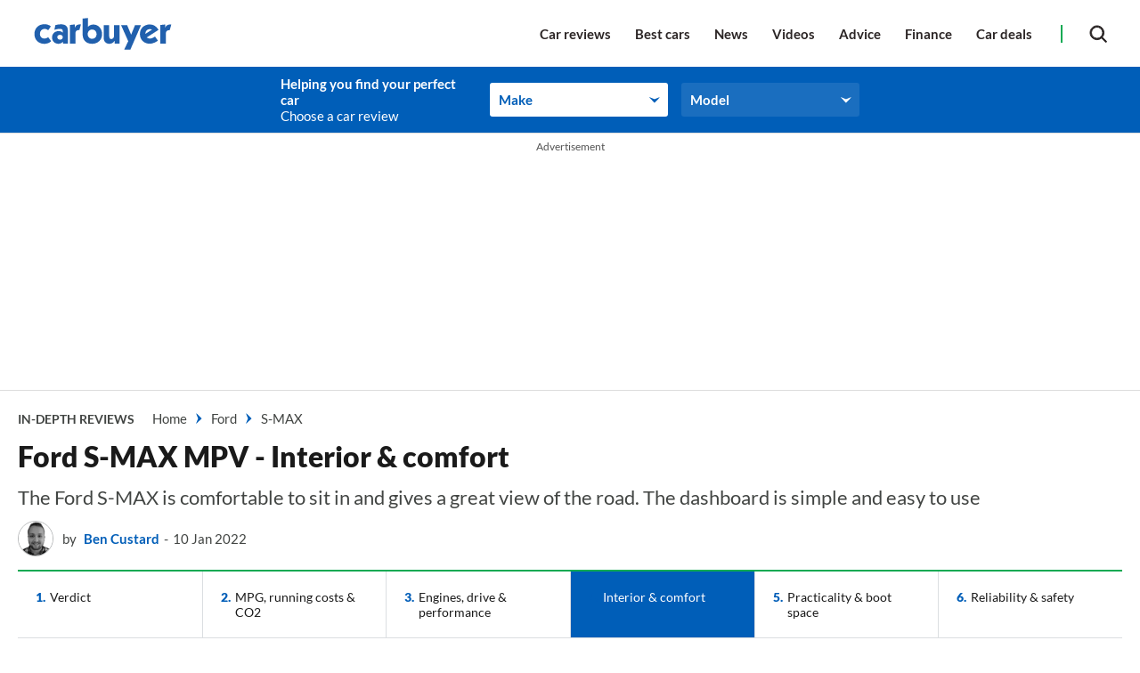

--- FILE ---
content_type: text/html; charset=utf-8
request_url: https://www.carbuyer.co.uk/ford/s-max/interior
body_size: 88397
content:
<!doctype html>
<html lang="en" class="no-js"><head><link data-rh="true" rel="preload" as="style" href="/fonts/fonts.css"/><link data-rh="true" rel="stylesheet" href="/fonts/fonts.css" media="print"/><link data-rh="true" rel="apple-touch-icon" href="/public/logo-carbuyer-square.png"/><link data-rh="true" as="image" href="https://mediacloud.carbuyer.co.uk/image/private/s--AR5ueRDu--/f_auto,t_content-image-full-mobile@1/v1579629251/carbuyer/1052328_ford_smax_009.jpg" imageSizes="(min-width: 768px) 1260px, (max-width: 768px) 375px, 375px" imageSrcSet="https://mediacloud.carbuyer.co.uk/image/private/s--AR5ueRDu--/f_auto,t_content-image-full-desktop@1/v1579629251/carbuyer/1052328_ford_smax_009.jpg 1260w, https://mediacloud.carbuyer.co.uk/image/private/s--AR5ueRDu--/f_auto,t_content-image-full-mobile@1/v1579629251/carbuyer/1052328_ford_smax_009.jpg 375w" rel="preload" fetchpriority="high"/><link data-rh="true" href="https://www.carbuyer.co.uk/ford/s-max/interior" rel="canonical"/><script>
          !function () { var e = function () { var e, t = "__tcfapiLocator", a = [], n = window; for (; n;) { try { if (n.frames[t]) { e = n; break } } catch (e) { } if (n === window.top) break; n = n.parent } e || (!function e() { var a = n.document, r = !!n.frames[t]; if (!r) if (a.body) { var i = a.createElement("iframe"); i.style.cssText = "display:none", i.name = t, a.body.appendChild(i) } else setTimeout(e, 5); return !r }(), n.__tcfapi = function () { for (var e, t = arguments.length, n = new Array(t), r = 0; r < t; r++)n[r] = arguments[r]; if (!n.length) return a; if ("setGdprApplies" === n[0]) n.length > 3 && 2 === parseInt(n[1], 10) && "boolean" == typeof n[3] && (e = n[3], "function" == typeof n[2] && n[2]("set", !0)); else if ("ping" === n[0]) { var i = { gdprApplies: e, cmpLoaded: !1, cmpStatus: "stub" }; "function" == typeof n[2] && n[2](i) } else a.push(n) }, n.addEventListener("message", (function (e) { var t = "string" == typeof e.data, a = {}; try { a = t ? JSON.parse(e.data) : e.data } catch (e) { } var n = a.__tcfapiCall; n && window.__tcfapi(n.command, n.version, (function (a, r) { var i = { __tcfapiReturn: { returnValue: a, success: r, callId: n.callId } }; t && (i = JSON.stringify(i)), e.source.postMessage(i, "*") }), n.parameter) }), !1)) }; "undefined" != typeof module ? module.exports = e : e() }();
        </script><script>
        window.dataLayer = window.dataLayer ? window.dataLayer : [];

        window._sp_ = {
          config: {
            accountId: 145,
            baseEndpoint: 'https://cb-mms.carbuyer.co.uk',
            targetingParams: {
              type: 'GDPR'
            },
            events: {
              onMessageReady: function () {
                dataLayer.push({
                  'event': 'cmp-event',
                  'cmp-eventType': 'onMessageReady'
                });
              },
              onMessageChoiceSelect: function (choice_id, choice_type_id) {
                dataLayer.push({
                  'event': 'cmp-event',
                  'cmp-eventType': 'onMessageChoiceSelect',
                  'cmp-choice_id': choice_id,
                  'cmp-choice_type_id': choice_type_id
                });
              },
              onPrivacyManagerAction: function (pmData) {
                dataLayer.push({
                  'event': 'cmp-event',
                  'cmp-eventType': 'onPrivacyManagerAction',
                  'cmp-pmData': pmData
                });
              },
              onMessageChoiceError: function (err) {
                dataLayer.push({
                  'event': 'cmp-event',
                  'cmp-eventType': 'onMessageChoiceError',
                  'cmp-err': err
                });
              },
              onConsentReady: function (consentUUID, euconsent) {
                dataLayer.push({
                  'event': 'cmp-event',
                  'cmp-eventType': 'onConsentReady',
                  'cmp-consentUUID': consentUUID,
                  'cmp-euconsent': euconsent
                });
              },
              onPMCancel: function () {
                dataLayer.push({
                  'event': 'cmp-event',
                  'cmp-eventType': 'onPMCancel'
                });
              },
              onMessageReceiveData: function (data) {
                dataLayer.push({
                  'event': 'cmp-event',
                  'cmp-eventType': 'onMessageReceiveData',
                  'cmp-data': JSON.stringify(data)
                });
              },
              onSPPMObjectReady: function () {
                dataLayer.push({
                  'event': 'cmp-event',
                  'cmp-eventType': 'onSPPMObjectReady'
                });
              }
            }
          }
        }
      </script><script async="" src="https://cb-mms.carbuyer.co.uk/wrapperMessagingWithoutDetection.js" type="text/javascript"></script><script>
        (() => {
          const htmlElement = document.getElementsByTagName('html');
          if (htmlElement && htmlElement.length) {
            htmlElement[0].classList.replace('no-js', 'js');
          }
        })();
        </script><meta charSet="utf-8"/><meta name="viewport" content="width=device-width,minimum-scale=1,initial-scale=1"/><meta name="theme-color" content="#fff"/><style data-chunk="main">.polaris__owner-review--collapse p{font-weight:700;margin:0}.polaris__owner-summary .polaris__owner-summary--common-problems ul a{color:#005eb8}.polaris__owner-summary{margin:0 0 30px;padding:0}.polaris__owner-summary .polaris__owner-summary--reviews-container{border-top:1px solid #e4e4e4;display:block;margin:0;padding-top:20px}@media (min-width:48em){.polaris__owner-summary .polaris__owner-summary--reviews-container{display:flex;margin:0}}@media (min-width:64em){.polaris__owner-summary .polaris__owner-summary--reviews-container{margin:0}}.polaris__owner-summary .polaris__owner-summary--section-title{font-style:normal;font-weight:400}.polaris__owner-summary .polaris__owner-summary--reviews-list{line-height:14px;list-style:none;margin:0;padding:0}.polaris__owner-summary .polaris__owner-summary--common-problems ul{font-size:14.008px;font-style:normal;font-weight:400;line-height:24px;list-style:none;margin:0;padding:0}.polaris__owner-summary .polaris__owner-summary--common-problems ul li span{font-weight:700}@media (max-width:47.99em){.polaris__owner-summary .polaris__owner-summary--common-problems{font-size:14px;line-height:17px}}.polaris__owner-summary .polaris__owner-summary--review{display:inline-block;font-size:15px;font-style:normal;font-weight:600;line-height:25px}.polaris__owner-summary .polaris__owner-summary--review-count-text{font-size:12px;font-weight:400;line-height:15px}.polaris__owner-summary .polaris__owner-summary--rating{display:inline-block;margin-right:10px}.polaris__owner-summary a,.polaris__owner-summary a:active,.polaris__owner-summary a:focus,.polaris__owner-summary a:hover{-webkit-text-decoration:none;text-decoration:none}.polaris__owner-summary .polaris__owner-summary--reviews-title{display:flex;justify-content:space-between}.polaris__owner-summary .polaris__owner-summary--reviews-title .polaris__image{max-height:43px;max-width:100px}.polaris__owner-summary--details-summary{display:flex;flex-direction:column}.polaris__owner-summary--recommendation,.polaris__owner-summary--recommendation-notrecommended{background-color:#f3f3f3;margin:10px 0}@media (min-width:48em){.polaris__owner-summary--recommendation,.polaris__owner-summary--recommendation-notrecommended{margin:0 0 20px;padding:3px 5px}.polaris__owner-summary--recommendation img,.polaris__owner-summary--recommendation-notrecommended img{height:36px;margin-top:-5px;width:36px}}.polaris__owner-summary--recommendation-percent,.polaris__owner-summary--recommendation-percent-notrecommended{font-size:15px;font-style:normal;font-weight:700;line-height:34px;margin-right:3px}@media (min-width:48em){.polaris__owner-summary--recommendation-percent,.polaris__owner-summary--recommendation-percent-notrecommended{font-size:19.992px}}.polaris__owner-summary--recommendation-percent{color:#2dbf65}.polaris__owner-summary--recommendation-percent-notrecommended{color:#dc3c46}.polaris__owner-summary--recommendation-text{color:#1a1a1a;font-size:12px;font-style:normal;font-weight:400;line-height:34px}@media (min-width:48em){.polaris__owner-summary--recommendation-text{font-size:18px}.polaris__owner-review--header{display:flex;justify-content:space-between;margin:0}}.polaris__owner-review--recommended svg{display:inline-block;fill:#12aa54;height:20px;margin:0 10px 0 0;width:20px}.polaris__owner-review--details{gap:10px;grid-template-columns:repeat(2,1fr);margin:10px}.polaris__owner-review--reviews{border:1px solid #ddd}.polaris__owner-review--single .polaris__rating--stars{margin:0 0 0 15px}.polaris__owner-review--single .polaris__rating--stars svg{max-height:16px;max-width:16px}.polaris__owner-review--single .polaris__rating--stars .widget-ratings[title="0 Stars"]{display:none!important}.polaris__owner-review{margin:0 0 30px}@media (max-width:47.99em){.polaris__owner-review{box-shadow:0 1px 3px rgba(0,0,0,.161)}}.polaris__owner-review--review-info{background-color:#f3f3f3;padding:10px 40px;text-align:center}@media (max-width:47.99em){.polaris__owner-review--review-info{display:flex;padding:20px}}.polaris__owner-review--review-info .polaris__rating{background-color:#fff;box-shadow:0 3px 6px rgba(0,0,0,.161)}.polaris__owner-review--review-info .polaris__rating .polaris__rating--text{font-style:italic;font-weight:700;margin-bottom:0;margin-top:-12px;text-transform:uppercase}.polaris__owner-review--review-info .polaris__owner-review--owner-info{font-size:12px;line-height:15px;margin-bottom:0;margin-top:5px}@media (max-width:47.99em){.polaris__owner-review--review-info .polaris__owner-review--owner-info{align-self:center;margin-left:10px}}.polaris__owner-review--review-info .polaris__owner-review--owner-info p{margin:0}.polaris__owner-review--recommended{align-items:center;color:#424543;display:flex;font-size:15px;line-height:25px;margin:0 0 20px}.polaris__owner-review--header{border:1px solid #ddd;border-bottom:2px dotted #343a40;margin:0 0 10px}@media (min-width:48em){.polaris__owner-review--header{display:flex;margin:0}}.polaris__owner-review--header .polaris__heading{color:#1a1a1a;font-size:21.998px;font-weight:700;line-height:32px}.polaris__owner-review--car-details-heading{font-size:17px;font-weight:700;line-height:32px;margin:0;text-transform:uppercase}.polaris__owner-review--car-details{display:grid;flex-grow:1;height:100%;margin:10px}@media (max-width:47.99em){.polaris__owner-review--car-details{margin:20px}}.polaris__owner-review--details{display:flex;justify-content:space-between}@media (max-width:47.99em){.polaris__owner-review--details{display:grid;grid-gap:10px;gap:10px;grid-template-columns:repeat(2,1fr);margin:0}}.polaris__owner-review--details-single{flex:0 1 auto;min-width:30px}.polaris__owner-review--label{color:#2b2525;font-size:23.32304273px;font-style:italic;line-height:35px;margin:0}.polaris__owner-review--value{color:#12aa54;font-size:23.32304273px;line-height:35px;max-width:100px}.polaris__owner-review--vertical-rule:not(:last-of-type){border-left:2px dotted #343a40;height:100%}.polaris__owner-review--vertical-rule:last-of-type{display:none}@media (max-width:47.99em){.polaris__owner-review--vertical-rule{display:none}}.polaris__owner-review--reviews{border-top:hidden;display:grid;padding:15px 20px}@media (min-width:48em){.polaris__owner-review--reviews{padding:20px 30px}}.polaris__owner-review--review-content--closed{-webkit-box-orient:vertical;display:-webkit-box;-webkit-line-clamp:4;margin-bottom:20px;max-height:110px;overflow:hidden}.polaris__owner-review--collapse{border:hidden;cursor:pointer;margin:auto}.polaris__owner-review--single{margin:0 0 20px}.polaris__owner-review--single .polaris__rating--label{color:#2b2525;display:inline-block;font-size:23.32304273px;font-style:italic;font-weight:700;line-height:35px}.polaris__owner-review--single .polaris__rating--stars{display:none}.polaris__owner-review--single .polaris__rating--extra{font-size:15px;line-height:25px}.polaris__accent-text{color:#005eb8}.polaris__review-block-title{font-weight:700;margin:0;text-transform:uppercase}.polaris__owner-form--modal-footer{justify-content:space-around}.polaris__owner-form--modal-body,.polaris__owner-form--modal-header{display:flex;flex-direction:column;justify-content:space-around}.polaris__owner-form--modal-header{align-items:center;box-shadow:0 3px 6px #000;width:100%}.polaris__owner-form--modal-header .polaris__owner-form--header-logo{max-width:215px;padding:20px 0}.polaris__owner-form--modal-body{align-items:center;padding:20px 20px 100px}.polaris__owner-form--modal-footer{background-color:#f0f0f0;border-top:1px solid #535066;display:flex;flex-direction:column;font-size:14px;line-height:20px;padding:40px 0}@media (max-width:47.99em){.polaris__owner-form--modal-footer{padding:20px 0}}.polaris__owner-form--modal-footer p{padding:0 25%}@media (max-width:47.99em){.polaris__owner-form--modal-footer p{padding:0 5%}}.polaris__owner-form--dp-logo{margin:10px 0}.polaris__owner-form--title{font-size:21.998px;line-height:28px;margin:10px 0}.polaris__owner-form-description{font-size:14px;line-height:24px;margin:10px 0;text-align:center;width:30%}@media (max-width:47.99em){.polaris__owner-form-description{width:90%}}.polaris__owner-form--modal{background:#fff;border-radius:4px;height:100%;overflow-y:scroll;width:100%}.polaris__owner-form--modal .polaris__owner-form--modal--close.polaris__button{background-color:transparent;background-image:url([data-uri]);background-position:50%;background-repeat:no-repeat;position:absolute;right:10px;top:10px}.polaris__owner-form--modal .polaris__owner-form--modal--close.polaris__button:hover{background-color:transparent}.polaris__owner-form--form-input{display:flex;flex-direction:column}.polaris__owner-form--form-input .polaris__owner-form--input{border-radius:4px;height:40px;width:335px}.polaris__owner-form--form-input .polaris__owner-form--input-long{border:1px solid #1c1836;border-radius:4px;height:90px;width:690px}@media (max-width:47.99em){.polaris__owner-form--form-input .polaris__owner-form--input-long{width:335px}}.polaris__owner-form--form-input .polaris__owner-form--input-score{border:1px solid #1c1836;border-radius:4px;height:40px;width:170px}.polaris__owner-form--form-input .polaris__owner-form--input-radio{height:20px;width:20px}.polaris__owner-form--input-container input[type],.polaris__owner-form--input-container input[type]:focus,.polaris__owner-form--input-container input[type]:invalid{border:1px solid #1c1836;border-radius:4px}.polaris__owner-form--input-container span{margin-right:20px}.polaris__owner-form--label-container{display:flex;justify-content:space-between}.polaris__owner-form--car-details,.polaris__owner-form--user-details{display:grid;grid-gap:0 20px;gap:0 20px;grid-template-columns:repeat(2,1fr);margin-bottom:35px}@media (max-width:47.99em){.polaris__owner-form--car-details,.polaris__owner-form--user-details{grid-template-columns:1fr}}.polaris__owner-form--review-details{display:flex;flex-direction:column;gap:20px;margin-bottom:35px}.polaris__owner-form--submit{height:50px;width:335px}.polaris__owner-form--submit-wrapper{display:flex;justify-content:space-around}.polaris__completed-form--overlay,.polaris__owner-form--modal-overlay{align-items:center;bottom:0;display:flex;justify-content:space-around;left:0;position:fixed;right:0;top:0;z-index:9999}.polaris__owner-form--modal-overlay{background-color:hsla(0,0%,100%,.8)}.polaris__completed-form{background:#fff;height:664px;width:480px}@media (min-width:48em){.polaris__completed-form{border-radius:4px;padding:40px 66px 20px}}.polaris__completed-form--header img{max-height:51px;max-width:174px}.polaris__completed-form--footer{display:flex;justify-content:space-around}.polaris__completed-form--footer .polaris__completed-form--close.polaris__button{background:0 0;font-weight:400;height:40px;margin:-5px}@media (min-width:48em){.polaris__completed-form--footer .polaris__completed-form--close.polaris__button{margin:20px 0}}.polaris__completed-form--footer .polaris__completed-form--close.polaris__button:hover{background:0 0}.polaris__completed-form--footer .polaris__completed-form--close.polaris__button img{height:18px;width:18px}.polaris__completed-form--dp-survey h6{font-family:Barlow,sans-serif;font-size:18px;font-weight:700;line-height:22px;margin:10px 20px}.polaris__modal--overlay.polaris__completed-form--overlay{background-color:rgba(0,0,0,.8)}.polaris__vrm-input,.polaris__vrm-input--form-input{display:flex;flex-direction:column}.polaris__vrm-input--form-input .polaris__vrm-input--label-help{font-weight:300}.polaris__vrm-input--form-input .polaris__vrm-input--label-help-hide{display:none}.polaris__vrm-input--form-input .polaris__vrm-input--label-error{font-weight:300}.polaris__vrm-input--form-input .polaris__vrm-input--label-error-hide{display:none}.polaris__vrm-input--form-input .polaris__vrm-input--input{border-radius:4px;height:40px;width:335px}.polaris__vrm-input--form-input .polaris__vrm-input--input-invalid{background-color:rgba(204,0,0,.102);border:1px solid #c00}.polaris__user-conf,.polaris__user-conf--invalid{display:flex;flex-direction:column;margin-top:10px;padding:12px}.polaris__user-conf{background-color:#fff;border:1px solid #000}.polaris__user-conf p,.polaris__user-conf--invalid p{font-size:16px;line-height:18px}.polaris__user-conf .polaris__user-conf--model{font-size:14px;line-height:14px;margin:2px}.polaris__user-conf .polaris__user-conf--details{font-size:12px;font-weight:300;line-height:14px}.polaris__user-conf .polaris__user-conf--confirm{margin:0 0 10px}.polaris__user-conf--invalid{background-color:rgba(204,0,0,.102);border:1px solid #c00}.polaris__user-conf--invalid .polaris__user-conf--problem{font-size:18px;line-height:22px;margin:5px 0}.polaris__user-conf--invalid .polaris__user-conf--problem img{height:18px;margin-bottom:4px;width:18px}.polaris__user-conf--invalid .polaris__user-conf--details{font-size:12px;font-weight:700;line-height:18px;margin:0}.polaris__user-conf--hidden{display:none}.polaris__user-conf--vrm{background-color:#fcec34;border:1px solid #000;height:24px;padding:0 10px}.polaris__user-conf--buttons{display:flex}.polaris__user-conf--buttons .polaris__button.polaris__user-conf--conf-button,.polaris__user-conf--buttons .polaris__button.polaris__user-conf--reenter-button{border:1px solid #000;border-radius:4px;height:30px;margin-right:10px;min-width:50px;padding:0 10px}.polaris__completed-form--header{align-items:center;display:flex;justify-content:space-evenly;margin:20px 0}@media (max-width:47.99em){.polaris__completed-form--header{flex-direction:column;margin:0}.polaris__completed-form--header .polaris__completed-form--cb-logo{box-shadow:0 3px 6px #000;display:flex;justify-content:space-around;margin-bottom:20px;padding:20px;width:100%}.polaris__completed-form--header .polaris__completed-form--cb-logo img{max-height:32px}}.polaris__completed-form--body{align-items:center;display:flex;flex-direction:column;text-align:center}.polaris__completed-form--body h3{font-size:28px;line-height:34px;margin:10px 0}.polaris__completed-form--body p{font-size:14px;line-height:18px}@media (max-width:47.99em){.polaris__completed-form--body{margin:0 10px}.polaris__completed-form--body h3{font-size:22px;line-height:27px}.polaris__completed-form--body p{padding:0 20px}}.polaris__completed-form--dp-survey{border-radius:4px;box-shadow:0 3px 6px #000;padding:10px 20px}.polaris__completed-form--dp-survey p{font:14px/18px Barlow,sans-serif;letter-spacing:0;margin-bottom:10px}.polaris__completed-form--dp-survey img.polaris__complete-form--dp-img{height:68%;width:68%}.polaris__completed-form--dp-survey .polaris__dp-survey--cta.polaris__button{border-radius:4px;font:700 15px/18px Barlow,sans-serif;margin-bottom:10px;text-transform:uppercase}.polaris__completed-form--overlay{background-color:rgba(0,0,0,.8)}.polaris__owner-review--collapse p{font-size:14px}.polaris__or-rating-card{margin:0;padding:0 0 30px}.polaris__or-rating-card .polaris__or-rating-card--meta{border:1px solid #ddd;border-left:0;border-right:0;border-top:1px solid #ddd;color:#1a1a1a;display:block;font-size:15px;letter-spacing:-.3px;line-height:25px;padding:20px}@media (max-width:47.99em){.polaris__or-rating-card .polaris__or-rating-card--meta{margin-left:-20px;margin-right:-20px;width:calc(100% + 40px)}}@media (min-width:48em){.polaris__or-rating-card .polaris__or-rating-card--meta{border:1px solid #ddd;display:block;grid-gap:45px;padding:0}}.polaris__or-rating-card .polaris__or-rating-card--section-container{display:block;grid-gap:20px;grid-template-columns:90px auto;margin-bottom:10px}@media (min-width:48em){.polaris__or-rating-card .polaris__or-rating-card--section-container{grid-template-columns:100px auto;margin-bottom:0}}.polaris__footer--navigation ul,.polaris__or-rating-card .polaris__or-rating-card--rating-container ul,.polaris__or-rating-card .polaris__or-rating-card--section-container ul{list-style-type:none;margin:0;padding:0}.polaris__or-rating-card .polaris__or-rating-card--row{display:block;grid-gap:20px;grid-template-columns:1fr;margin:0}@media (min-width:48em){.polaris__or-rating-card .polaris__or-rating-card--row{grid-template-columns:repeat(2,1fr)}}.polaris__or-rating-card .polaris__or-rating-card--row:last-child{margin:0}.polaris__or-rating-card .polaris__or-rating-card--label,.polaris__or-rating-card .polaris__rating--label,.polaris__or-rating-card .polaris__verdict-extra--label{color:#1a1a1a;font-size:17.986px;font-weight:600;line-height:28px;margin:0 0 5px;text-align:left;text-transform:capitalize}.polaris__or-rating-card .polaris__or-rating-card--label svg,.polaris__or-rating-card .polaris__rating--label svg,.polaris__or-rating-card .polaris__verdict-extra--label svg{fill:#1a1a1a;height:24px;width:24px}.polaris__or-rating-card .polaris__or-rating-card--price{color:#222a32;font-size:16px;font-weight:700;line-height:25px}@media (min-width:48em){.polaris__or-rating-card .polaris__or-rating-card--price{line-height:24px}}.polaris__or-rating-card .polaris__or-rating-card--price .polaris__price--post,.polaris__or-rating-card .polaris__or-rating-card--price .polaris__price--prefix{color:#1a1a1a;font-style:italic;font-weight:400}.polaris__or-rating-card .polaris__or-rating-card--price-container .polaris__or-rating-card--label,.polaris__or-rating-card .polaris__or-rating-card--price-container .polaris__verdict-extra--label{text-align:left}.polaris__or-rating-card .polaris__rating--text{color:#1a1a1a;font-size:15px;font-weight:400;line-height:25px;margin:0 0 10px}.-is-search-open .polaris__header--search input.polaris__input,.polaris__header--navigation li,.polaris__or-rating-card .polaris__or-rating-card--ctas,.polaris__or-rating-card .polaris__or-rating-card--submit-rating-cta{display:block}@media (min-width:48em){.polaris__or-rating-card .polaris__or-rating-card--ctas,.polaris__or-rating-card .polaris__or-rating-card--submit-rating-cta{display:flex;flex-direction:row}}.polaris__or-rating-card .polaris__or-rating-card--ctas a,.polaris__or-rating-card .polaris__or-rating-card--ctas button,.polaris__or-rating-card .polaris__or-rating-card--submit-rating-cta a,.polaris__or-rating-card .polaris__or-rating-card--submit-rating-cta button{background:#fff;border:2px solid #005eb8;border-radius:25px;color:#005eb8;display:block;flex:1 0;font-size:14px;font-weight:700;line-height:1;margin:0 0 10px;padding:16px;text-align:center;-webkit-text-decoration:none;text-decoration:none;text-transform:none}@media (min-width:48em){.polaris__or-rating-card .polaris__or-rating-card--ctas a,.polaris__or-rating-card .polaris__or-rating-card--ctas button,.polaris__or-rating-card .polaris__or-rating-card--submit-rating-cta a,.polaris__or-rating-card .polaris__or-rating-card--submit-rating-cta button{margin-left:10px}.polaris__or-rating-card .polaris__or-rating-card--ctas a:first-child,.polaris__or-rating-card .polaris__or-rating-card--ctas button:first-child,.polaris__or-rating-card .polaris__or-rating-card--submit-rating-cta a:first-child,.polaris__or-rating-card .polaris__or-rating-card--submit-rating-cta button:first-child{margin-left:0}}.polaris__or-rating-card .polaris__or-rating-card--ctas a:hover,.polaris__or-rating-card .polaris__or-rating-card--ctas button:hover,.polaris__or-rating-card .polaris__or-rating-card--submit-rating-cta a:hover,.polaris__or-rating-card .polaris__or-rating-card--submit-rating-cta button:hover{background:#fff;border-color:#01519c;color:#01519c;-webkit-text-decoration:none;text-decoration:none}.polaris__or-rating-card .polaris__or-rating-card--cta-spaceholder{height:20px}.polaris__or-rating-card .polaris__rating--extra{font-weight:700}.polaris__header--product-selector--wrapper .polaris__select .polaris__control .polaris__placeholder,.polaris__header--product-selector--wrapper .polaris__select .polaris__control:hover .polaris__placeholder{color:#005eb8}.polaris__header{background:#fff;position:relative;top:0;z-index:99}@media (max-width:47.99em){.-menu-open .polaris__header{height:100vh}}.polaris__header--logo{width:160px}@media (max-width:47.99em){.polaris__header--logo{left:50%;position:absolute;transform:translateX(-50%)}}@media (min-width:48em){.polaris__header--logo{margin:0;width:100px}}@media (min-width:64em){.polaris__header--logo{width:175px}}@media (min-width:78.75em){.polaris__header--logo{width:190px}}.polaris__header--logo img{display:block;height:38px;margin:0 auto;position:relative;width:175px;z-index:19}.-is-search-open .polaris__header--logo{display:none}@media (min-width:48em){.-is-search-open .polaris__header--logo{display:block}}.polaris__header--inner{align-items:center;display:flex;height:60px;justify-content:space-between;margin:0 auto;max-width:1300px;padding:0 20px;position:relative;width:100%}@media (min-width:48em){.polaris__header--inner{height:75px;padding:0 10px}}@media (min-width:64em){.polaris__header--inner{padding:0 20px}}@media (max-width:47.99em){.polaris__header--inner.-is-search-open{padding:0}.polaris__header--inner.-is-search-open:after{background-color:rgba(26,26,26,.29);content:"";height:100%;left:0;position:fixed;top:0;width:100%;z-index:-1}}.polaris__header--menu-button.polaris__button{background:url([data-uri]) no-repeat 50%;background-size:contain;border:0;border-radius:0;cursor:pointer;height:28px;left:20px;outline:0;padding:0;position:absolute;text-indent:-9999em;top:16px;transition:none;width:28px}@media (min-width:48em){.polaris__header--menu-button.polaris__button{display:none}}.polaris__header--menu-button.polaris__button:hover{background-color:transparent}.-is-menu-open .polaris__header--menu-button.polaris__button{background:url([data-uri]) no-repeat 50%;background-size:contain;height:33px;left:15px;width:33px}@media (max-width:47.99em){.-is-search-open .polaris__header--menu-button.polaris__button{display:none}}.polaris__header--navigation-search{align-items:center;display:flex;justify-content:flex-end}@media (max-width:47.99em){.polaris__header--navigation-search{width:100%}}@media (min-width:48em){.-is-search-open .polaris__header--navigation-search{width:75%}}@media (min-width:64em){.-is-search-open .polaris__header--navigation-search{width:80%}}.polaris__header--navigation{background:#fff;border-top:1px solid #3c4550;display:none;font-size:23.32304273px;font-weight:600;left:0;list-style-type:none;margin:auto;max-height:550px;overflow:scroll;position:absolute;top:60px;width:100%;z-index:10}@media (min-width:48em){.polaris__header--navigation{border-top:0;display:block;font-size:14px;height:100%;left:auto;max-height:none;overflow:visible;position:static;top:0;width:auto}}@media (min-width:64em){.polaris__header--navigation{font-size:15px}}@media (max-width:47.99em){.polaris__header--navigation:first-of-type{padding-top:5px}.-is-menu-open .polaris__header--navigation{display:block;height:100vh}}.polaris__header--navigation ul:not(.-sub-menu-list){margin:5px 0 0;padding:0}@media (min-width:48em){.polaris__header--navigation ul:not(.-sub-menu-list){margin:0}.polaris__header--navigation li{display:inline-block}}.polaris__header--navigation a,.polaris__header--navigation li>span:not(.polaris__navigation--item-icon){color:#2b2525;cursor:pointer;display:block;margin:0;padding:9px 20px;position:relative;-webkit-text-decoration:none;text-decoration:none}@media (min-width:48em){.polaris__header--navigation a,.polaris__header--navigation li>span:not(.polaris__navigation--item-icon){border-bottom:0;padding:17px 8px}}@media (min-width:64em){.polaris__header--navigation a,.polaris__header--navigation li>span:not(.polaris__navigation--item-icon){padding:15px 27px 15px 0}}.polaris__header--navigation a span,.polaris__header--navigation li>span:not(.polaris__navigation--item-icon) span{border-bottom:0}.polaris__header--navigation a:hover,.polaris__header--navigation li>span:not(.polaris__navigation--item-icon):hover{-webkit-text-decoration:none;text-decoration:none}@media (min-width:48em){.polaris__header--navigation a:hover,.polaris__header--navigation li>span:not(.polaris__navigation--item-icon):hover{color:#005eb8;opacity:1}}.polaris__header--navigation a:hover svg,.polaris__header--navigation li>span:not(.polaris__navigation--item-icon):hover svg{fill:#005eb8}.polaris__header--navigation a.-is-active,.polaris__header--navigation a.-is-emphasized,.polaris__header--navigation li>span:not(.polaris__navigation--item-icon).-is-active,.polaris__header--navigation li>span:not(.polaris__navigation--item-icon).-is-emphasized{color:#005eb8}@media (min-width:48em){.polaris__header--navigation a span,.polaris__header--navigation li>span:not(.polaris__navigation--item-icon) span{border-bottom:0}.polaris__header--navigation li.-no-link{padding-right:8px}}@media (min-width:64em){.polaris__header--navigation li.-no-link{padding-right:27px}}.polaris__header--navigation .-has-sub-menu>span,.polaris__header--navigation li.-no-link>span{display:inline-block}.polaris__header--navigation li.-no-link>span:not(.polaris__navigation--item-icon){padding-right:0}.polaris__header--navigation .-has-sub-menu a{opacity:1}.polaris__header--navigation a.-is-external{position:relative}.polaris__header--navigation a.-is-external:after{background:url([data-uri]) no-repeat 50%;background-size:10px;content:"";display:inline-block;height:10px;margin-left:10px;width:10px}@media (min-width:48em){.polaris__header--navigation a.-is-external:after{display:none}.polaris__header--navigation a.-is-external:hover:after{display:block;margin-left:0;position:absolute;right:-2px;top:calc(50% + 2px);transform:translateY(-50%)}}@media (min-width:64em){.polaris__header--navigation a.-is-external:hover:after{right:14px}}.-is-search-open .polaris__header--navigation{display:none}@media (max-width:47.99em){.polaris__header--navigation .-is-open>a{color:#005eb8}.polaris__header--navigation .-sub-menu a{padding:9px 20px 9px 40px}}.polaris__header--navigation .-sub-menu-list{margin:0;padding:0}.polaris__header--search-button.polaris__button{background:url([data-uri]) no-repeat;background-position:50%;background-size:20px 20px;border:0;border-radius:0;color:#424543;cursor:pointer;height:20px;padding:0;transition:none;width:20px}@media (min-width:48em){.polaris__header--search-button.polaris__button{height:40px;position:relative;right:0;width:30px}}@media (min-width:64em){.polaris__header--search-button.polaris__button{display:block;height:41px;width:54px}}.polaris__header--search-button.polaris__button:hover{background:url([data-uri]) no-repeat;background-position:50%;background-size:20px 20px}@media (min-width:48em){.polaris__header--search-button.polaris__button:hover{background-color:transparent;border-color:#fff}}.polaris__header--search-button.polaris__button:focus{outline:0}.-is-menu-open .polaris__header--search-button.polaris__button,.-is-search-open .polaris__header--search:before{display:none}@media (min-width:48em){.-is-menu-open .polaris__header--search-button.polaris__button{display:block}}.-is-search-open .polaris__header--search-button.polaris__button{background:url([data-uri]) no-repeat 50%;background-position:50%;border:0}@media (max-width:47.99em){.-is-search-open .polaris__header--search-button.polaris__button{background-image:url([data-uri]);position:absolute;right:20px;top:50%;transform:translateY(-50%)}}.polaris__header--search{align-items:center;display:flex;justify-content:flex-end;margin-left:0;position:relative}@media (min-width:48em){.polaris__header--search{height:40px;margin:0 0 0 20px;top:0;width:auto}}@media (min-width:64em){.polaris__header--search{height:41px}}@media (min-width:48em){.polaris__header--search:before{background-color:#12aa54;content:"";display:block;height:20px;left:-15px;position:absolute;top:50%;transform:translateY(-50%);width:2px}}.-is-search-open .polaris__header--search{width:100%}@media (min-width:48em){.-is-search-open .polaris__header--search{width:90%}}@media (min-width:64em){.-is-search-open .polaris__header--search{width:75%}}.polaris__header--search .polaris__search--form{align-items:center;display:flex}.polaris__header--search .polaris__search{display:none;position:relative;width:100%}.-is-search-open .polaris__header--search .polaris__search{display:block}.polaris__footer--extra .polaris__subscription:after,.polaris__footer--extra .polaris__subscription:before,.polaris__header--search .polaris__search .polaris__button{display:none}.polaris__header--search input.polaris__input{-webkit-appearance:none;background:#005eb8;border:1px solid #005eb8;border-radius:0;box-sizing:border-box;color:#fff;display:block;font-family:Lato,Arial fallback,Tahoma,Helvetica,sans-serif;font-size:16px;font-weight:700;line-height:25px;min-height:60px;padding:0 20px;width:100%}@media (min-width:48em){.polaris__header--search input.polaris__input{background:#005eb8;font-size:15px;min-height:40px;width:calc(100% - 10px)}}@media (min-width:64em){.polaris__header--search input.polaris__input{min-height:41px;padding:8px 20px}}.polaris__header--search input.polaris__input:focus{-webkit-appearance:none;border-color:#005eb8;outline:0}.polaris__header--search input.polaris__input::-moz-placeholder{color:#fff}.polaris__header--search input.polaris__input::placeholder{color:#fff}.polaris__header--product-selector--wrapper{background-color:#005eb8}.polaris__header--product-selector--wrapper .polaris__product-selector{margin:0}@media (max-width:47.99em){.polaris__header--product-selector--wrapper .polaris__product-selector--inner{margin:0;max-width:none}}.polaris__header--product-selector--wrapper .polaris__select .polaris__control{background-color:transparent}@media (min-width:48em){.polaris__header--product-selector--wrapper .polaris__select .polaris__control{width:200px}}.polaris__header--product-selector--wrapper .polaris__select.polaris--is-disabled{background-color:#1a6ebf}.polaris__header--product-selector--wrapper .polaris__select.polaris--is-disabled div.polaris__placeholder{color:#fff}.polaris__header--product-selector--wrapper .polaris__select.polaris--is-disabled .polaris__control--is-disabled .polaris__dropdown-indicator:before{background-image:url([data-uri])}.polaris__header--subscribe{font-weight:700;position:absolute;right:20px;text-transform:uppercase;z-index:3}@media (min-width:48em){.polaris__header--subscribe{margin:0;position:relative;right:0}}@media (max-width:47.99em){.-is-menu-open .polaris__header--subscribe{display:none}}.polaris__header--subscribe .polaris__button{background-color:#dc3943;border-color:#dc3943;border-radius:0;display:block;font-size:13px;line-height:1;padding:6.5px 12px}@media (min-width:64em){.polaris__header--subscribe .polaris__button{font-size:14px;padding:13.5px 22px}}.polaris__header--subscribe .polaris__button:hover{background-color:#ca313a;color:#fff;-webkit-text-decoration:none;text-decoration:none}.polaris__navigation--item-icon svg{fill:#2b2525;height:6.5px;width:10.5px}.polaris__owner-review--owner-info{color:#525f6b}.polaris__owner-review--collapse{background-color:#fff}.polaris__owner-review--collapse .polaris__owner-review--collapse-close{color:#54606c}.polaris__owner-review--collapse .polaris__owner-review--collapse-readmore{color:#005eb8}.polaris__review-block-title{color:#343a40;font-size:17px;line-height:34px}.polaris__footer{background:#1a1a1a;margin:0;padding:10px 0;position:relative}.polaris__footer p{color:#1a1a1a;font-size:15px;line-height:25px;margin:0 0 30px}@media (min-width:48em){.polaris__footer .polaris__content{display:grid;grid-gap:20px;grid-template-columns:1fr 2fr 2fr}.polaris__footer .polaris__content.-footer-nav{grid-template-columns:2fr 1fr}}@media (min-width:64em){.polaris__footer .polaris__content{grid-template-columns:1fr 2fr 300px}.polaris__footer .polaris__content.-footer-nav{grid-template-columns:2fr 1fr}}.polaris__footer--row{padding:20px 0 30px}@media (min-width:64em){.polaris__footer--row{padding:25px 0 30px}}.polaris__footer--navigation{margin:0 0 30px}@media (min-width:48em){.polaris__footer--navigation{margin-bottom:0}.polaris__footer--navigation ul{display:grid;grid-column-gap:20px;grid-template-columns:repeat(2,1fr)}}@media (min-width:64em){.polaris__footer--navigation ul{grid-template-columns:repeat(3,.3fr)}}.polaris__footer--navigation li{display:block;margin:0 0 20px}.polaris__footer--navigation a{color:#fff;display:block;font-size:14px;font-weight:500;line-height:1;margin:0 10px 10px 0;text-transform:uppercase}.polaris__footer--extra .polaris__subscription{margin:0;width:100%}.polaris__footer--extra .polaris__subscription h2{color:#fff;font-size:21.998px;font-weight:700;line-height:27px;margin:0}.polaris__footer--extra .polaris__subscription .polaris__subscription--excerpt{color:hsla(0,0%,87%,.75);font-size:15px;line-height:25px;margin-bottom:20px}.polaris__footer--extra .polaris__subscription .polaris__link{background-color:#005eb8;border-color:transparent;border-radius:0;color:#fff;display:inline-block;font-size:16px;padding:0;text-align:center;-webkit-text-decoration:none;text-decoration:none;text-transform:uppercase;width:100%}.polaris__footer--extra .polaris__subscription .polaris__link:hover{background-color:#fff;border-color:transparent;color:#01519c}.polaris__footer--extra .polaris__subscription .polaris__link:active,.polaris__footer--extra .polaris__subscription .polaris__link:focus,.polaris__footer--extra .polaris__subscription .polaris__link:hover{outline:0}@media (min-width:48em){.polaris__footer--extra .polaris__subscription .polaris__link{width:auto}}@media (min-width:64em){.polaris__footer--extra .polaris__subscription .polaris__link{padding:0}}.polaris__footer--extra .polaris__subscription .polaris__subscription--container{background:0 0;display:block}.polaris__footer--social{align-items:center;display:flex;justify-content:space-between}@media (min-width:48em){.polaris__footer--social{justify-content:flex-end}}.polaris__footer--social a{align-items:center;background-color:transparent;border-radius:0;display:inline-flex;height:22px;justify-content:center;margin:0 0 0 30px;position:relative;width:22px}.polaris__footer--social a:before{align-items:center;color:#fff;display:flex;height:100%;justify-content:center;left:0;position:absolute;text-indent:0;top:0;width:100%}.polaris__footer--social a:hover .polaris__social--icon{background-color:transparent;opacity:1}.polaris__footer--social a .polaris__social--icon{background-color:transparent;opacity:.6}@media (min-width:48em){.polaris__footer--copyright{grid-column:span 2}}.polaris__footer--copyright p{color:#ddd;text-align:center}
/*# sourceMappingURL=styles-3999605a.css.map*/</style><style data-chunk="main">@-webkit-keyframes spin{to{-webkit-transform:rotate(1turn);transform:rotate(1turn)}}@keyframes spin{to{-webkit-transform:rotate(1turn);transform:rotate(1turn)}}@-webkit-keyframes dotPulseBefore{0%,60%,to{-webkit-box-shadow:9976.5px 0 0 -5px #005eb8;box-shadow:9976.5px 0 0 -5px #005eb8}30%{-webkit-box-shadow:9976.5px 0 0 2px #005eb8;box-shadow:9976.5px 0 0 2px #005eb8}}@keyframes dotPulseBefore{0%,60%,to{-webkit-box-shadow:9976.5px 0 0 -5px #005eb8;box-shadow:9976.5px 0 0 -5px #005eb8}30%{-webkit-box-shadow:9976.5px 0 0 2px #005eb8;box-shadow:9976.5px 0 0 2px #005eb8}}@-webkit-keyframes dotPulse{0%,60%,to{-webkit-box-shadow:9999px 0 0 -5px #005eb8;box-shadow:9999px 0 0 -5px #005eb8}30%{-webkit-box-shadow:9999px 0 0 2px #005eb8;box-shadow:9999px 0 0 2px #005eb8}}@keyframes dotPulse{0%,60%,to{-webkit-box-shadow:9999px 0 0 -5px #005eb8;box-shadow:9999px 0 0 -5px #005eb8}30%{-webkit-box-shadow:9999px 0 0 2px #005eb8;box-shadow:9999px 0 0 2px #005eb8}}@-webkit-keyframes dotPulseAfter{0%,60%,to{-webkit-box-shadow:10021.5px 0 0 -5px #005eb8;box-shadow:10021.5px 0 0 -5px #005eb8}30%{-webkit-box-shadow:10021.5px 0 0 2px #005eb8;box-shadow:10021.5px 0 0 2px #005eb8}}@keyframes dotPulseAfter{0%,60%,to{-webkit-box-shadow:10021.5px 0 0 -5px #005eb8;box-shadow:10021.5px 0 0 -5px #005eb8}30%{-webkit-box-shadow:10021.5px 0 0 2px #005eb8;box-shadow:10021.5px 0 0 2px #005eb8}}.polaris__anchor-block{display:initial}.polaris__image--wrapper .polaris__image--meta{padding:0 0 10px}.polaris__image--wrapper .polaris__image--meta .polaris__image--caption,.polaris__image--wrapper .polaris__image--meta figcaption{color:#1a1a1a;font-size:15px;font-weight:700;line-height:25px;margin:0}.polaris__image--wrapper .polaris__image--meta .polaris__image--credits{color:#1a1a1a;font-size:13px;font-style:normal;line-height:23px;margin:5px 0 10px}.imgScriptEnabled,.polaris__navigation button>span,.polaris__navigation button>svg{display:none}.polaris__breadcrumb{color:#1a1a1a;margin:0;padding:20px 0 10px}@media (min-width:48em){.polaris__breadcrumb{-webkit-box-align:center;-ms-flex-align:center;align-items:center;display:-webkit-box;display:-ms-flexbox;display:flex;margin:0}}.polaris__breadcrumb ul{-webkit-box-align:center;-ms-flex-align:center;align-items:center;display:-webkit-box;display:-ms-flexbox;display:flex;-ms-flex-wrap:wrap;flex-wrap:wrap;margin:10px 0 0;padding:0}@media (min-width:48em){.polaris__breadcrumb ul{margin:0;padding:0 20px 0 0}}@media (min-width:64em){.polaris__breadcrumb ul{-webkit-box-pack:center;-ms-flex-pack:center;justify-content:center}}.polaris__breadcrumb li{display:inline-block;font-size:15px;line-height:1;margin:0 10px 0 0;position:relative}@media (min-width:48em){.polaris__breadcrumb li{margin-bottom:0}}.polaris__breadcrumb li:after{content:url([data-uri]);display:inline-block;margin-left:15px}.polaris__breadcrumb li:last-of-type:after{display:none}.polaris__breadcrumb li a{color:#424543;padding:0;-webkit-text-decoration:none;text-decoration:none}.polaris__breadcrumb li a:focus,.polaris__breadcrumb li a:hover{color:#005eb8}.polaris__breadcrumb.-sponsored .polaris__breadcrumb--kicker{background-color:transparent}.polaris__breadcrumb .polaris__breadcrumb--kicker+ul,.polaris__breadcrumb .polaris__breadcrumb--title+ul{padding:0}@media (min-width:48em){.polaris__breadcrumb .polaris__breadcrumb--kicker+ul,.polaris__breadcrumb .polaris__breadcrumb--title+ul{padding:0 10px}}@media (min-width:64em){.polaris__breadcrumb .polaris__breadcrumb--kicker+ul,.polaris__breadcrumb .polaris__breadcrumb--title+ul{padding:0 20px}}.polaris__breadcrumb .polaris__breadcrumb--title+.polaris__breadcrumb--kicker{margin:10px 0}@media (min-width:48em){.polaris__breadcrumb .polaris__breadcrumb--title+.polaris__breadcrumb--kicker{margin:0 0 0 20px}}.polaris__breadcrumb--kicker{background-color:transparent;color:#424543;font-size:14px;font-weight:700;line-height:1;padding:0}.polaris__breadcrumb--title{font-family:Lato,Arial fallback,Tahoma,Helvetica,sans-serif;font-size:25.993px;font-weight:700;line-height:1;margin:0;text-transform:none}.polaris__iframe iframe{border:0;max-width:100%}.polaris__button,.polaris__button.-primary{background-color:#005eb8;border:2px solid transparent;border-radius:25px;color:#fff;cursor:pointer;font-family:inherit;font-size:16px;line-height:1;margin:0;padding:15px 25px;-webkit-transition:all .2s;transition:all .2s}.polaris__button.-primary:hover,.polaris__button:hover{background-color:#01519c}.polaris__button.-secondary{border:2px solid #1a1a1a;border-radius:25px;color:#1a1a1a;cursor:pointer;font-family:inherit;font-size:16px;line-height:1;margin:0;padding:13px 25px}.polaris__button.-secondary,.polaris__button.-secondary:hover{background-color:transparent}.polaris__button.-link{background:0 0;border:0;font-size:16px;line-height:1;margin:0;padding:0;-webkit-text-decoration:underline;text-decoration:underline}.polaris__button.-link,.polaris__button.-link:hover{color:#1a1a1a;cursor:pointer}.polaris__navigation .-has-sub-menu{position:relative}.polaris__navigation .-has-sub-menu a svg{fill:#2b2525;height:6.5px;width:10.5px}@media (min-width:48em){.polaris__navigation .-has-sub-menu:hover .-sub-menu{display:block}}.polaris__navigation .-sub-menu{background-color:#fff;border:0;-webkit-box-shadow:none;box-shadow:none;display:none;margin:0;min-width:200px;position:relative}@media (min-width:48em){.polaris__navigation .-sub-menu{left:0;position:absolute;top:calc(100% - 10px);z-index:99}}.polaris__navigation .-sub-menu a{border-top:0;color:#2b2525;padding:5px 20px}.polaris__navigation .-sub-menu a:hover{background-color:#f3f3f3;color:#005eb8}.polaris__navigation .-sub-menu[aria-hidden=true]{display:none}.polaris__hero--title span,.polaris__navigation .-sub-menu li,.polaris__navigation .-sub-menu[aria-hidden=false]{display:block}.polaris__navigation .-is-open .polaris__navigation--item-icon svg{-webkit-transform:rotate(-180deg);transform:rotate(-180deg)}.polaris__navigation--item-icon{border:0;display:inline-block;margin:0 0 0 10px}.polaris__ad.-empty-ad-slot .polaris__ad--label,.polaris__ad.-empty-ad-slot.-rendered-ad-slot,.polaris__navigation--heading{display:none}.polaris__ad{background-color:#fff;margin:0;min-height:0;padding:6.6666666667px 0 10px;text-align:center;width:100%}@media (min-width:48em){.polaris__ad{margin:0 auto;padding:6.6666666667px 0 10px}}@media (min-width:64em){.polaris__ad{padding:6.6666666667px 0 10px}}.polaris__ad.-full-width{background-color:#fff;border:0;left:50%;margin:0 -50vw;position:relative;right:50%;width:100vw}@media (min-width:48em){.polaris__ad.-full-width{margin:0 -50vw}}.polaris__ad.-mobile-sticky{bottom:0;left:0;margin:0 auto;padding:6.6666666667px 0 10px;position:fixed;right:0;width:100%;z-index:99}@media (min-width:48em){.polaris__ad.-mobile-sticky{background:0 0;display:none;height:0}}.polaris__ad.-no-background{background:0 0}@media (max-width:47.99em){.polaris__ad.-sidebar-ad{background-color:#fff;left:50%;margin:0 -50vw;position:relative;right:50%;width:100vw}}@media (min-width:48em){.polaris__ad.-sidebar-ad{background-color:#fff;border:1px solid #ddd;max-width:320px;padding:10px;position:sticky}}.polaris__ad.-native-ad{background:0 0;border:0;margin:0;padding:0}.polaris__ad.-empty-ad-slot{left:0;margin:0;padding:0;visibility:hidden;width:1px}.polaris__ad--label{color:#545454;font-size:10px;line-height:normal;padding:0 0 6.6666666667px;text-align:center;text-transform:none}@media (min-width:48em){.polaris__ad--label{font-size:12px;padding:0 0 6.6666666667px}}body:not(.amp-mode-touch){overflow-x:hidden}body:not(.amp-mode-touch) .polaris__app .polaris__footer{padding-bottom:157px}@media (min-width:48em){body:not(.amp-mode-touch) .polaris__app .polaris__footer{padding-bottom:inherit}}.polaris__app .polaris__footer .polaris__amp-ad{border:0;margin:0;padding:0}.polaris__app .polaris__footer .polaris__amp-ad amp-sticky-ad{background-color:#fff;color:#545454;font-size:10px;line-height:normal;padding:10px 0;text-align:center;text-transform:none}@media (min-width:48em){.polaris__app .polaris__footer .polaris__amp-ad amp-sticky-ad{font-size:12px}}.polaris__app .polaris__footer .polaris__amp-ad amp-sticky-ad .amp-sticky-ad-close-button{background-color:inherit;display:none}.polaris__app .polaris__footer .polaris__amp-ad amp-sticky-ad amp-sticky-ad-top-padding{background-color:inherit;display:block}div[id^=oop_]{position:absolute}.polaris__impression-ad,.polaris__react-player>div{left:0;position:absolute;top:0}.polaris__link.-skip-advert{background-color:#fff;color:#1a1a1a;height:0;overflow:hidden;padding:0;position:absolute;-webkit-transition-property:none;transition-property:none;width:0;z-index:100000}@media (max-width:47.99em){.polaris__link.-skip-advert{display:none}}.polaris__link.-skip-advert.-right-side-skip{left:-100px;top:100px}.polaris__link.-skip-advert:not(.polaris__link.-skip-advert.-right-side-skip){left:0}.polaris__link.-skip-advert:focus{height:auto;padding:8px;width:auto}[amp=true] .polaris__link.-skip-advert{display:none}.polaris__social .polaris__social--icon:hover{background-color:#fff}.polaris__social a{border:0;margin:0 0 0 20px}.polaris__social a:first-of-type{margin-left:0}.polaris__social .polaris__social--icon{-webkit-box-align:center;-ms-flex-align:center;align-items:center;background-color:#fff;background-position:50%;background-repeat:no-repeat;border:2px solid #dbdee1;border-radius:0;display:-webkit-inline-box;display:-ms-inline-flexbox;display:inline-flex;height:50px;-webkit-box-pack:center;-ms-flex-pack:center;justify-content:center;position:relative;width:50px}.polaris__social .polaris__social--icon svg{fill:#343a40;max-height:20px;max-width:20px}.polaris__social .polaris__social--icon:hover svg{fill:#1a1a1a}.polaris__social .polaris__social--label{border:0;color:#393939;font-size:15px;line-height:25px;clip:rect(1px,1px,1px,1px);clip-path:inset(50%);height:1px;margin:-1px;overflow:hidden;padding:0;position:absolute;width:1px;word-wrap:normal!important}.polaris__social .polaris__social--label:focus{background-color:#eee;clip:auto!important;clip-path:none;color:#444;display:block;font-size:1em;height:auto;left:5px;line-height:normal;padding:15px 23px 14px;-webkit-text-decoration:none;text-decoration:none;top:5px;width:auto;z-index:100000}.polaris__video{margin:0 0 20px}.polaris__player-wrapper{padding-top:56.25%;position:relative}.polaris__react-player{bottom:0;left:0;position:absolute;right:0;top:0}.polaris__social-embed{display:-webkit-box;display:-ms-flexbox;display:flex;-webkit-box-pack:center;-ms-flex-pack:center;justify-content:center;margin:0 0 30px}@media (max-width:47.99em){.polaris__social-embed .twitter-tweet-rendered{width:100%!important}}.polaris__social-embed .fb-video>span,.polaris__social-embed.polaris__social-embed--vimeo,.polaris__social-embed.polaris__social-embed--youtube{height:0!important;padding-bottom:56.25%;position:relative}.polaris__social-embed .fb-video>span iframe,.polaris__social-embed.polaris__social-embed--vimeo iframe,.polaris__social-embed.polaris__social-embed--youtube iframe{height:100%!important;left:0;position:absolute;top:0;width:100%!important}.polaris__social-embed .fb-video{width:100%}.polaris__social-embed .fb-video>span{width:100%!important}@media (max-width:47.99em){.polaris__social-embed.polaris__social-embed--facebook{max-width:340px}.polaris__social-embed.polaris__social-embed--facebook .fb-post,.polaris__social-embed.polaris__social-embed--facebook .fb-post>span,.polaris__social-embed.polaris__social-embed--facebook .fb-post>span>iframe{width:100%!important}}.polaris__related-links{margin:30px 0}@media (min-width:48em){.polaris__related-links{clear:both;float:left;margin:20px 45px 20px 0;width:380px}}.polaris__related-links .polaris__related-links--list{border-bottom:1px solid #f3f3f3;border-top:1px solid #f3f3f3;list-style:none;margin:0;padding:20px 0}.polaris__related-links a{font-size:17px;font-weight:400;line-height:32px;margin-bottom:10px}.polaris__related-links a,.polaris__related-links a:active,.polaris__related-links a:focus{border:0;color:#424543;-webkit-text-decoration:none;text-decoration:none}.polaris__related-links a:hover{border:0;color:#1a6ebf;-webkit-text-decoration:none;text-decoration:none}.polaris__related-links .polaris__related-links--author,.polaris__related-links .polaris__related-links--title{color:#1a1a1a;display:none;font-family:Lato,Arial fallback,Tahoma,Helvetica,sans-serif;font-size:19.992px;font-style:normal;font-weight:700;line-height:30px;margin:0;padding:0;text-transform:none}.polaris__related-links .polaris__related-links--author{font-size:14px;line-height:20px}.polaris__related-links .polaris__related-links--author-container{display:none}.polaris__related-links .polaris__related-links--author-container img{border-radius:50%;display:inline-block;height:20px;margin:0 20px 0 0;width:20px}.polaris__side-content{background-color:#f8f8f8;padding:25px 15px}@media (min-width:48em){.polaris__side-content{float:right;margin-left:0;padding:25px 10px 30px 20px}}.polaris__side-content a{line-height:25px;-webkit-text-decoration:none;text-decoration:none}.polaris__side-content .polaris__side-content--subtitle,.polaris__side-content .polaris__side-content--title .polaris__heading{font-family:Lato,Arial fallback,Tahoma,Helvetica,sans-serif;font-size:24px;font-weight:900;line-height:30px}.polaris__side-content .polaris__side-content--subtitle{display:block;font-weight:400}.polaris__side-content .polaris__side-content--children .polaris__heading{font-family:Lato,Arial fallback,Tahoma,Helvetica,sans-serif;font-size:18px;font-weight:700;line-height:34px}.polaris__side-content .polaris__side-content--children .polaris__list-item a{border-bottom:0;color:#005eb8}.polaris__side-content .polaris__side-content--children .polaris__list-item a:hover{color:#01519c}.polaris__side-content .polaris__side-content--children .polaris__list-item span{font-size:15px;font-weight:400;line-height:25px}.polaris__gallery{clear:both}@media (max-width:47.99em){.polaris__gallery:not(.-list){margin-left:-20px;margin-right:-20px;width:calc(100% + 40px)}}.polaris__gallery img{display:block;height:auto;max-width:100%;width:100%}.polaris__gallery .polaris__gallery--list .polaris__image--wrapper p,.polaris__gallery .polaris__image--wrapper{margin:0}.polaris__gallery.-swipe .polaris__image--meta{display:none}.polaris__gallery.-has-badge,[amp=true] .polaris__gallery.-swipe{position:relative}.polaris__gallery.-linkout .polaris__gallery--slide-info{background-color:#005eb8;background-size:16px}@media (min-width:48em){.polaris__gallery.-linkout .polaris__gallery--slide-info{background-size:24px}}.polaris__gallery.-has-badge .polaris__gallery--badge{left:0;max-height:32px;max-width:80px;position:absolute;top:0;z-index:9}.polaris__gallery .polaris__gallery--main{min-height:210px;position:relative}.polaris__article-card--categories ul,.polaris__gallery .polaris__gallery--list,.polaris__taxonomy-filter--list ul{list-style-type:none;margin:0;padding:0}.polaris__gallery .polaris__gallery--list li{margin:0;padding:0 0 20px}.polaris__gallery .polaris__gallery--list li:not(.-ad){border-bottom:none}.polaris__gallery .polaris__gallery--list li:empty{display:none}.polaris__gallery .polaris__gallery--cover,.polaris__gallery .polaris__gallery--list .polaris__image--wrapper{position:relative}.polaris__gallery .polaris__gallery--cover .polaris__link,.polaris__gallery .polaris__gallery--list .polaris__image--wrapper figure{background-color:#d5d4d4;height:0;padding-bottom:56.25%;position:relative}.polaris__gallery .polaris__gallery--cover .polaris__link>embed,.polaris__gallery .polaris__gallery--cover .polaris__link>iframe,.polaris__gallery .polaris__gallery--cover .polaris__link>img,.polaris__gallery .polaris__gallery--cover .polaris__link>noscript img,.polaris__gallery .polaris__gallery--cover .polaris__link>object,.polaris__gallery .polaris__gallery--cover .polaris__link>video,.polaris__gallery .polaris__gallery--list .polaris__image--wrapper figure>embed,.polaris__gallery .polaris__gallery--list .polaris__image--wrapper figure>iframe,.polaris__gallery .polaris__gallery--list .polaris__image--wrapper figure>img,.polaris__gallery .polaris__gallery--list .polaris__image--wrapper figure>noscript img,.polaris__gallery .polaris__gallery--list .polaris__image--wrapper figure>object,.polaris__gallery .polaris__gallery--list .polaris__image--wrapper figure>video{height:100%;left:0;position:absolute;top:0;width:100%}.polaris__gallery .polaris__gallery--cover>a{border:0;display:block}.polaris__gallery .polaris__gallery--slide-info{background:#005eb8;border-radius:0;bottom:auto;color:#fff;display:inline-block;font-size:12px;font-weight:500;line-height:1;padding:6px 10px;position:absolute;right:auto}@media (min-width:48em){.polaris__gallery .polaris__gallery--slide-info{bottom:auto;font-size:14px;padding:9px 10px}}.polaris__gallery .polaris__gallery--slide-info a,.polaris__gallery .polaris__gallery--slide-info a.polaris__link{background:0 0;color:#fff;height:auto;padding:0;-webkit-text-decoration:none;text-decoration:none}.polaris__gallery .polaris__gallery--slide-info a.polaris__link:before,.polaris__gallery .polaris__gallery--slide-info a:before{color:#fff;content:"|";display:inline-block;font-weight:400;margin:0 5px}[amp=true] .polaris__gallery .polaris__gallery--slide-info{display:none}.polaris__gallery .polaris__gallery--navigation{margin:0;position:absolute;top:50%;width:100%}@media (min-width:48em){.polaris__gallery .polaris__gallery--navigation{margin:0}}.polaris__gallery button.polaris__button.polaris__gallery--next,.polaris__gallery button.polaris__button.polaris__gallery--previous{background-color:#2b2525;background-position:50%;background-repeat:no-repeat;border-radius:0;height:30px;position:relative;right:0;text-indent:-999em;top:0;width:35px}@media (min-width:48em){.polaris__gallery button.polaris__button.polaris__gallery--next,.polaris__gallery button.polaris__button.polaris__gallery--previous{height:65px}}.polaris__gallery button.polaris__button.polaris__gallery--next:hover,.polaris__gallery button.polaris__button.polaris__gallery--previous:hover{background-color:#005eb8}.polaris__gallery button.polaris__button.polaris__gallery--next:focus,.polaris__gallery button.polaris__button.polaris__gallery--previous:focus{outline:0}.polaris__gallery button.polaris__button.polaris__gallery--previous{left:0}.polaris__gallery+:not(.polaris__report-card){margin-top:32px}.polaris__podcast .polaris__podcast--heading{color:#1a1a1a;font-size:28px;font-style:normal;font-weight:700;line-height:34px;margin:0 0 36px}.polaris__podcast .polaris__podcast--excerpt,.polaris__podcast .polaris__podcast--title{color:#1a1a1a;font-size:26px;font-style:normal;font-weight:400;line-height:34px;margin:0 0 8px}.polaris__podcast .polaris__podcast--excerpt{font-size:17px;line-height:26px;margin:0 0 27px}.polaris__podcast .polaris__podcast--iframe{display:-webkit-box;display:-ms-flexbox;display:flex;margin:0 0 20px}.polaris__podcast .polaris__podcast--iframe iframe{border:0;height:auto}.polaris__podcast .polaris__podcast--view-more a{color:#1a1a1a;display:block;font-size:14px;font-weight:700;text-align:right;text-transform:uppercase}.polaris__podcast .polaris__podcast--view-more a svg{fill:#1a1a1a;height:11px;margin:0 0 0 8px;width:17px}.polaris__podcast .polaris__podcast--footer{border-top:0;padding:8px 0 0}.polaris__primary-media img{display:block;margin-bottom:0}.polaris__primary-media .polaris__image--wrapper{margin-bottom:0}.polaris__primary-media.-has-badge{position:relative}.polaris__primary-media .polaris__primary-media--badge,.polaris__primary-media.-has-badge>amp-img:first-child{left:8px;max-height:80px;max-width:120px;position:absolute;top:8px;z-index:9}.polaris__hero{margin:auto;position:relative}.polaris__hero img{height:auto;min-height:230px;-o-object-fit:cover;object-fit:cover;width:100%}@media (min-width:48em){.polaris__hero img{min-height:350px}}@media (min-width:78.75em){.polaris__hero img{min-height:350px}}.polaris__hero--wrapper{padding:0 20px}@media (min-width:48em){.polaris__hero--wrapper{height:100%;left:0;margin:0 auto;max-width:1300px;position:absolute;right:0;top:0;width:100%}}.polaris__hero--title{color:#1a1a1a;font-size:21.998px;font-weight:400;line-height:32px}.polaris__hero--content{background-color:#fff;margin:0;padding:15px 20px;position:relative;z-index:98}@media (min-width:48em){.polaris__hero--content{max-width:360px;padding:15px 20px}}.polaris__shortauthorbio{display:-webkit-box;display:-ms-flexbox;display:flex;-webkit-box-orient:vertical;-webkit-box-direction:normal;-ms-flex-direction:column;flex-direction:column;gap:20px;margin:0 0 20px;padding:20px}@media (min-width:48em){.polaris__shortauthorbio{-webkit-box-orient:horizontal;-webkit-box-direction:normal;-ms-flex-direction:row;flex-direction:row}}.polaris__shortauthorbio .polaris__shortauthorbio--content{display:-webkit-box;display:-ms-flexbox;display:flex;-webkit-box-orient:horizontal;-webkit-box-direction:normal;-ms-flex-direction:row;flex-direction:row}.polaris__shortauthorbio .polaris__shortauthorbio-image,.polaris__shortauthorbio .polaris__shortauthorbio-image--desktop,.polaris__shortauthorbio .polaris__shortauthorbio-image--mobile{-ms-flex-negative:0;flex-shrink:0;height:80px;overflow:hidden;width:80px}.polaris__shortauthorbio .polaris__shortauthorbio-image img,.polaris__shortauthorbio .polaris__shortauthorbio-image--desktop img,.polaris__shortauthorbio .polaris__shortauthorbio-image--mobile img{border-radius:50%;height:80px;-o-object-fit:cover;object-fit:cover;width:80px}.polaris__shortauthorbio .polaris__shortauthorbio-image--mobile{display:none}@media (max-width:47.99em){.polaris__shortauthorbio .polaris__shortauthorbio-image--mobile{display:initial}}.polaris__shortauthorbio .polaris__shortauthorbio-image--desktop{display:none}@media (min-width:48em){.polaris__shortauthorbio .polaris__shortauthorbio-image--desktop{display:initial}}.polaris__shortauthorbio .polaris__shortauthorbio-author{display:-webkit-box;display:-ms-flexbox;display:flex;-webkit-box-orient:horizontal;-webkit-box-direction:normal;-ms-flex-direction:row;flex-direction:row;gap:20px;margin-bottom:0}@media (min-width:48em){.polaris__shortauthorbio .polaris__shortauthorbio-author{margin-bottom:10px}}.polaris__shortauthorbio .polaris__shortauthorbio-authorinfo{display:-webkit-box;display:-ms-flexbox;display:flex;-webkit-box-orient:vertical;-webkit-box-direction:normal;-ms-flex-direction:column;flex-direction:column;gap:0;-webkit-box-pack:space-evenly;-ms-flex-pack:space-evenly;justify-content:space-evenly}@media (min-width:48em){.polaris__shortauthorbio .polaris__shortauthorbio-authorinfo{gap:8px}}.polaris__article-card{border:0;position:relative}.polaris__article-card img{display:block;height:100%;max-height:none;-webkit-transition:none;transition:none;width:100%}@media (min-width:48em){.polaris__article-card img{max-height:none}}.polaris__article-card:hover{-webkit-box-shadow:0;box-shadow:0}.polaris__article-card:hover .polaris__article-card--title{-webkit-text-decoration:none;text-decoration:none}@media (min-width:64em){.polaris__article-card.-side{display:grid;grid-gap:20px;grid-template-areas:"media content";grid-template-columns:repeat(2,1fr)}}.polaris__article-card.-side .polaris__article-card--content{margin-bottom:0;-webkit-transform:none;transform:none}@media (min-width:64em){.polaris__article-card.-side .polaris__article-card--content{grid-area:content;padding-left:0}}.polaris__article-card.-side .polaris__article-card--excerpt,html.no-js .polaris__article-card .polaris__article-card--date{display:none}.polaris__article-card.-side .polaris__article-card--media{margin:0 0 20px}@media (min-width:64em){.polaris__article-card.-side .polaris__article-card--media{grid-area:media;margin:0}.polaris__article-card.-side .polaris__article-card--meta{-webkit-box-align:center;-ms-flex-align:center;align-items:center;-webkit-box-orient:horizontal;-webkit-box-direction:normal;-ms-flex-direction:row;flex-direction:row}}.polaris__article-card--content{padding:20px 0 30px;position:relative}.-with-index .polaris__article-card--content{padding:20px 20px 20px 50px}.polaris__article-card--categories ul li:not(:first-child){display:none}.polaris__article-card--categories li{font-size:14px;line-height:24px}.-sponsored .polaris__article-card--categories li a,.polaris__article-card--categories li a,.polaris__article-card--kicker a{color:#424543}.-sponsored .polaris__article-card--categories li{background:#525f6b;font-size:14px;line-height:24px}.polaris__article-card--index{background:0 0;color:#12aa54;display:block;font-size:29.988px;font-style:italic;font-weight:800;left:-40px;line-height:1;padding:0;position:absolute;text-transform:none;top:0}.-sponsored .polaris__article-card--categories li,.polaris__article-card--categories li,.polaris__article-card--kicker{background:0 0;color:#424543;display:block;font-style:normal;font-weight:600;margin:0 5px 0 0;padding:0;text-transform:uppercase}.polaris__article-card--kicker{font-size:12px;line-height:1}.-sponsored .polaris__article-card--kicker{background:#005eb8}.polaris__article-card--meta{-webkit-box-align:center;-ms-flex-align:center;align-items:center;display:-webkit-box;display:-ms-flexbox;display:flex;-ms-flex-wrap:wrap;flex-wrap:wrap;-webkit-box-pack:initial;-ms-flex-pack:initial;justify-content:normal;margin-bottom:10px;min-height:5px;position:relative}.polaris__article-card--meta>div{padding:0 5px 0 0}.polaris__article-card--meta>div:not(:first-child){border-left:0;padding-left:0}.polaris__article-card--meta+.polaris__rating,html[amp=true] .polaris__sponsor-info--logo amp-img{margin:0}.polaris__article-card--link{display:block;height:100%;position:absolute;width:100%}.polaris__article-card--link:focus{outline:1px dashed #f3f3f3}.polaris__article-card--media{background-color:#d5d4d4;height:0;overflow:hidden;padding-bottom:56.25%;position:relative}.polaris__article-card--media>embed,.polaris__article-card--media>iframe,.polaris__article-card--media>img,.polaris__article-card--media>noscript img,.polaris__article-card--media>object,.polaris__article-card--media>video{height:100%;left:0;position:absolute;top:0;width:100%}.polaris__article-card--title{color:#1a1a1a;font-size:17.986px;font-weight:600;line-height:28px;margin:0 0 10px;-webkit-transition:all .2s;transition:all .2s}.polaris__rating+.polaris__article-card--title{margin-top:0}.polaris__article-card--excerpt{color:#1a1a1a;font-size:15px;line-height:25px;margin:0}.polaris__article-card--date{color:#1a1a1a;font-size:12px;font-style:normal;font-weight:500;line-height:1;-webkit-box-ordinal-group:initial;-ms-flex-order:initial;order:0}.polaris__article-card--date.-bottom{margin:7px 0 0}.polaris__article-card--rating{color:#1a1a1a}.polaris__article-card--rating.-over-image{bottom:12px;left:16px;position:absolute}.polaris__article-card--author,.polaris__article-card--rating,.polaris__article-card--rating .polaris__rating--stars{font-size:15px;line-height:25px}.polaris__article-card--author{color:#1a1a1a;-webkit-box-ordinal-group:initial;-ms-flex-order:initial;order:0}.polaris__article-card--author a{color:#1a1a1a}.polaris__article-card--resource{background:rgba(26,26,26,.75);color:#1a1a1a;font-size:14px;font-weight:700;line-height:24px;position:relative;z-index:9}.polaris__article-card--resource-label{background:0 0;color:#1a1a1a;display:block;font-size:14px;font-weight:700;line-height:24px;padding:8px 8px 8px 37px;text-transform:none}.polaris__article-card--resource-label:hover,.polaris__article-group--cta a:hover{color:#1a1a1a;-webkit-text-decoration:underline;text-decoration:underline}.polaris__multi-page-navigation .polaris__button.-primary span,html.no-js .polaris__article-card .polaris__article-card--date.no-script{display:block}.polaris__article-card--meta--bottom{-webkit-box-align:initial;-ms-flex-align:initial;align-items:normal;display:initial}.polaris__article-group{margin:0;padding:0 0 30px}.polaris__article-group--header{border-top:0;display:grid;grid-template-columns:repeat(2,1fr);margin:0;padding:0 0 20px;position:relative;text-align:left}@media (min-width:48em){.polaris__article-group--header{border-bottom:0;margin:0}.polaris__article-group--header>div:not(:last-child){grid-column:1/2;-webkit-box-pack:start;-ms-flex-pack:start;justify-content:start}}.polaris__article-group--header>div:only-child{grid-column:1/-1}.polaris__article-group--block{background:0 0;display:-webkit-inline-box;display:-ms-inline-flexbox;display:inline-flex;padding:0 0 0 35px;position:relative;z-index:1}@media (min-width:48em){.polaris__article-group--block{display:-webkit-inline-box;display:-ms-inline-flexbox;display:inline-flex;grid-column:-1;-webkit-box-pack:justify;-ms-flex-pack:justify;justify-content:space-between}}.polaris__article-group--date{color:#686868;font-family:Lato,Arial fallback,Tahoma,Helvetica,sans-serif;font-size:25.993px;font-style:italic;line-height:36px;margin:0}.polaris__article-group--image img{margin-top:0;max-height:35px}.polaris__article-group--image span{color:#1a1a1a;font-family:Lato,Arial fallback,Tahoma,Helvetica,sans-serif;font-size:14px;line-height:24px;margin-right:10px}.polaris__article-group--articles{position:relative;z-index:9}@media (max-width:47.99em){.polaris__article-group--articles>div:not(:last-child){margin-bottom:0}}.polaris__article-group--title{font-family:Lato,Arial fallback,Tahoma,Helvetica,sans-serif;font-size:19.992px;margin:0;padding:0;text-transform:none}@media (min-width:48em){.polaris__article-group--title{margin:0 20px 0 0}}.polaris__article-group--cta{justify-self:right;text-align:right}.polaris__article-group--cta a{background:0 0;color:#1a1a1a;font-size:14px;font-weight:400;line-height:1;padding:0;text-transform:none}@media (min-width:48em){.polaris__article-group__row-1 .polaris__article-group--articles{display:grid;grid-row-gap:20px}.polaris__article-group__row-2 .polaris__article-group--articles{display:grid;grid-gap:20px;grid-template-columns:repeat(2,1fr)}.polaris__article-group__row-3 .polaris__article-group--articles{display:grid;grid-gap:20px;grid-template-columns:repeat(3,1fr)}.polaris__article-group__row-4 .polaris__article-group--articles{display:grid;grid-gap:20px;grid-template-columns:repeat(2,1fr)}}@media (min-width:64em){.polaris__article-group__row-4 .polaris__article-group--articles{grid-template-columns:repeat(4,1fr)}}@media (min-width:48em){.polaris__article-group__row-5 .polaris__article-group--articles{display:grid;grid-gap:20px;grid-template-columns:repeat(2,1fr)}}@media (min-width:64em){.polaris__article-group__row-5 .polaris__article-group--articles{grid-template-columns:repeat(5,1fr)}}.polaris__article-group--blank h6{font-weight:400}.polaris__article-group--blank a{border-bottom:1px solid #424543;color:#1a1a1a}.polaris__article-group--blank a:hover{border-color:#005eb8;color:#1a1a1a;-webkit-text-decoration:none;text-decoration:none}.polaris__article-group--author-details{display:none;margin:0;padding:0;position:relative}.polaris__article-group--author-details img{margin:0;max-width:200px}.polaris__article-group--author-name{color:#1a1a1a;font-family:Lato,Arial fallback,Tahoma,Helvetica,sans-serif;font-size:21.998px;font-style:normal;font-weight:400;line-height:32px;margin:0;text-transform:none}@media (min-width:48em){html[amp=true] .polaris__article-group__row-2 .polaris__article-group--articles,html[amp=true] .polaris__article-group__row-3 .polaris__article-group--articles,html[amp=true] .polaris__article-group__row-4 .polaris__article-group--articles,html[amp=true] .polaris__article-group__row-5 .polaris__article-group--articles{grid-template-columns:1fr}}.polaris__load-more{padding:20px 0}.polaris__load-more .polaris__load-more--link{background-color:#005eb8;border-color:transparent;border-radius:25px;color:#fff;line-height:1;text-align:center}.polaris__load-more .polaris__load-more--link:hover{background-color:#01519c;border-color:transparent;color:#fff}.polaris__load-more .polaris__load-more--link:active,.polaris__load-more .polaris__load-more--link:focus,.polaris__load-more .polaris__load-more--link:hover{outline:0}.polaris__load-more .polaris__load-more--link.-is-loading,.polaris__load-more .polaris__load-more--link:hover{-webkit-text-decoration:none;text-decoration:none}.polaris__load-more .polaris__load-more--link,.polaris__load-more button.polaris__button{cursor:pointer;display:block;font-size:14px;font-weight:700;letter-spacing:.4px;margin-left:auto;margin-right:auto;padding:15px;text-transform:uppercase;width:100%}@media (min-width:48em){.polaris__load-more .polaris__load-more--link,.polaris__load-more button.polaris__button{max-width:180px}}.polaris__load-more .polaris__load-more--link.-is-loading,.polaris__load-more button.polaris__button.-is-loading{cursor:not-allowed}.polaris__load-more .polaris__load-more--link.-is-loading:before,.polaris__load-more button.polaris__button.-is-loading:before{-webkit-animation:spin 1s ease-in-out infinite;animation:spin 1s ease-in-out infinite;border:1px solid hsla(0,0%,100%,.3);border-radius:50%;border-top-color:#fff;content:"";display:inline-block;height:14px;margin-right:3px;vertical-align:middle;width:14px}.polaris__select{-webkit-box-sizing:border-box;box-sizing:border-box;position:relative}.polaris__select .polaris__control{-webkit-box-align:center;-ms-flex-align:center;align-items:center;background:#fff;border:0;border-bottom:0;border-radius:3px;display:-webkit-box;display:-ms-flexbox;display:flex;-ms-flex-wrap:wrap;flex-wrap:wrap;max-height:40px}@media (min-width:48em){.polaris__select .polaris__control{max-height:40px}}.polaris__select .polaris__control:focus,.polaris__select .polaris__control:hover{border-color:#005eb8;outline:0}.polaris__select .polaris__control--is-focused,.polaris__select .polaris__control--is-focused:hover,.polaris__select .polaris__control--menu-is-open:hover{border-color:#005eb8}.polaris__select .polaris__control--menu-is-open{border-bottom-left-radius:0;border-bottom-right-radius:0;border-left:1px solid transparent;border-right:1px solid transparent;border-top:1px solid transparent}.polaris__select .polaris__control--menu-is-open .polaris__dropdown-indicator svg{-webkit-transform:rotate(-180deg);transform:rotate(-180deg)}.polaris__multi-page-navigation.-is-open .polaris__multi-page-navigation--menu ul li,.polaris__select .polaris__control--is-disabled{border-bottom:0}.polaris__select .polaris__control--is-disabled .polaris__placeholder{color:#1a6ebf}.polaris__select .polaris__control--is-disabled .polaris__dropdown-indicator svg{fill:#1a6ebf}.polaris__select .polaris__control .polaris__value-container{-webkit-box-align:center;-ms-flex-align:center;align-items:center;display:-webkit-box;display:-ms-flexbox;display:flex;-webkit-box-flex:1;-ms-flex:1;flex:1;overflow:hidden;padding:0 8px;position:relative}@media (min-width:48em){.polaris__select .polaris__control .polaris__value-container{padding:0 8px}}.polaris__select .polaris__control .polaris__value-container div:nth-child(2){margin:0;padding-bottom:0;padding-top:0}.polaris__select .polaris__indicator-separator{display:none}.polaris__select .polaris__indicators{-webkit-box-align:center;-ms-flex-align:center;align-items:center;-ms-flex-item-align:stretch;align-self:stretch;display:-webkit-box;display:-ms-flexbox;display:flex;-ms-flex-negative:0;flex-shrink:0}.polaris__select .polaris__dropdown-indicator{display:-webkit-box;display:-ms-flexbox;display:flex;padding:8px}.polaris__select .polaris__dropdown-indicator svg{fill:#005eb8;-webkit-transform:rotate(0deg);transform:rotate(0deg);-webkit-transition:-webkit-transform .2s;transition:transform .2s;transition:transform .2s,-webkit-transform .2s}.polaris__select .polaris__menu-notice--no-options,.polaris__select .polaris__placeholder,.polaris__select .polaris__single-value{color:#1a1a1a;font-size:15px;font-weight:600;line-height:1;text-transform:uppercase}.polaris__select .polaris__control--is-focused,.polaris__select .polaris__control--menu-is-open,.polaris__select .polaris__menu{-webkit-box-shadow:0 2px 10px #005eb8;box-shadow:0 2px 10px #005eb8}.polaris__select .polaris__menu{border:0;border-color:#005eb8;border-top-left-radius:0;border-top-right-radius:0;border-top-width:0;margin:0;padding:0 0 10px;z-index:99}.polaris__select .polaris__menu-list{padding:0}.polaris__select .polaris__placeholder{margin:0 0 0 5px;position:absolute;top:50%;-webkit-transform:translateY(-50%);transform:translateY(-50%)}.polaris__select .polaris__option{font-size:15px;font-weight:600;line-height:1;padding:15px}.polaris__select .polaris__option--is-focused{background:#fff}.polaris__select .polaris__option--is-selected,.polaris__select .polaris__option:hover{background:#f3f3f3;color:#2c3540}.polaris__select .polaris__option:focus{outline:0}.polaris__select--label{border:0;clip:rect(1px,1px,1px,1px);clip-path:inset(50%);height:1px;margin:-1px;overflow:hidden;padding:0;position:absolute;width:1px;word-wrap:normal!important}.polaris__select--label:focus{background-color:#eee;clip:auto!important;clip-path:none;color:#444;display:block;font-size:1em;height:auto;left:5px;line-height:normal;padding:15px 23px 14px;-webkit-text-decoration:none;text-decoration:none;top:5px;width:auto;z-index:100000}.polaris__taxonomy-filter{margin:0;padding:20px}@media (min-width:48em){.polaris__taxonomy-filter{-webkit-box-align:center;-ms-flex-align:center;align-items:center;display:-webkit-box;display:-ms-flexbox;display:flex;padding:20px}}.polaris__taxonomy-filter.-mode-list{-webkit-box-align:center;-ms-flex-align:center;align-items:center;display:grid;grid-gap:20px;gap:20px;grid-template-areas:"label toggle" "list list";grid-template-columns:1fr 1fr}@media (min-width:48em){.polaris__taxonomy-filter.-mode-list{-webkit-box-align:start;-ms-flex-align:start;align-items:flex-start;grid-template-areas:"label list toggle";grid-template-columns:70px 1fr 150px}}.polaris__taxonomy-filter.-mode-list .polaris__taxonomy-filter--label{grid-area:label;margin:0}.polaris__taxonomy-filter.-mode-list .polaris__taxonomy-filter--list{grid-area:list}.polaris__taxonomy-filter.-mode-list .polaris__taxonomy-filter--toggle{grid-area:toggle;line-height:1;text-align:right}.polaris__taxonomy-filter.-collapsed ul{max-height:40px;overflow:hidden}html[amp=true] .polaris__taxonomy-filter.-collapsed ul{max-height:none;overflow:visible}.polaris__taxonomy-filter--label{display:block;font-size:15px;font-style:italic;font-weight:400;line-height:25px;margin:0 20px 10px 0;padding:0}@media (min-width:48em){.polaris__taxonomy-filter--label{display:inline-block;margin:0 20px 0 0;padding:0}}.polaris__taxonomy-filter--dropdown{display:block;width:100%}@media (min-width:48em){.polaris__taxonomy-filter--dropdown{display:inline-block;max-width:300px}}.polaris__taxonomy-filter--list li{display:inline-block;margin:0 10px 10px 0}.polaris__taxonomy-filter--list li.-current a{background-color:#005eb8;border-color:#005eb8;color:#fff}.polaris__taxonomy-filter--list a{background-color:#fff;border:1px solid #ddd;color:#005eb8;display:block;font-size:14px;font-weight:700;line-height:38px;padding:0 20px;text-align:center;text-transform:capitalize}.polaris__taxonomy-filter--toggle button.polaris__button{background-color:transparent;color:#005eb8;font-size:14px;font-weight:700;line-height:25px;outline:0;text-transform:capitalize}.polaris__taxonomy-filter--toggle button.polaris__button:focus,.polaris__taxonomy-filter--toggle button.polaris__button:hover{background-color:transparent;color:#005eb8}.polaris__taxonomy-filter--toggle svg{display:inline-block;fill:#424543;margin:0 0 0 5px;max-height:10px;max-width:15px}.polaris__multi-page-navigation{-webkit-box-shadow:0;box-shadow:0;font-weight:700;margin:0 0 30px;text-transform:none}.polaris__multi-page-navigation .polaris__button.-primary{background-color:#fff;border:0;border-radius:0;color:#1a1a1a;font-size:15px;font-weight:700;line-height:1.3;outline:0;padding:15px 17px;position:relative;text-align:left;text-transform:none;width:100%}@media (min-width:48em){.polaris__multi-page-navigation .polaris__button.-primary{-ms-flex-line-pack:center;align-content:center;display:-webkit-box;display:-ms-flexbox;display:flex;-webkit-box-pack:justify;-ms-flex-pack:justify;justify-content:space-between;padding:14px 20px}}.polaris__multi-page-navigation .polaris__button.-primary:hover{background-color:#f8f8f8;border:0;color:#1a1a1a;cursor:pointer}.polaris__multi-page-navigation .polaris__button.-primary:hover span:first-child{-webkit-text-decoration:underline;text-decoration:underline}@media (min-width:48em){.polaris__multi-page-navigation .polaris__button.-primary span{display:inline}}.polaris__multi-page-navigation .polaris__button.-primary span.polaris__multi-page-navigation--title{padding-right:30px}@media (max-width:47.99em){.polaris__multi-page-navigation .polaris__button.-primary span:not(.polaris__multi-page-navigation--toggle-index){margin-bottom:5px}}.polaris__multi-page-navigation .polaris__button.-primary span.polaris__multi-page-navigation--toggle-index{color:#fff;white-space:pre}.polaris__multi-page-navigation .polaris__button.-primary span.polaris__multi-page-navigation--index-number{display:inline-block}.polaris__multi-page-navigation .polaris__button.-primary i{background-color:transparent;background-image:url([data-uri]);background-position:50%;background-repeat:no-repeat;background-size:auto;display:inline-block;height:30px;-webkit-transition:-webkit-transform .2s;transition:transform .2s;transition:transform .2s,-webkit-transform .2s;width:30px}@media (min-width:48em){.polaris__multi-page-navigation .polaris__button.-primary i{margin-left:20px}}@media (max-width:47.99em){.polaris__multi-page-navigation .polaris__button.-primary i{margin-top:15px;position:absolute;right:17px;top:50%}}.polaris__multi-page-navigation .polaris__button.-toggle-bottom,.polaris__multi-page-navigation ul a{color:#1a1a1a;display:-webkit-box;display:-ms-flexbox;display:flex;-webkit-box-pack:justify;-ms-flex-pack:justify;justify-content:space-between}.polaris__multi-page-navigation .polaris__button.-toggle-bottom{-webkit-box-align:center;-ms-flex-align:center;align-items:center;background-color:#f8f8f8}.polaris__multi-page-navigation .polaris__button.-toggle-bottom:hover{background-color:#f8f8f8}.polaris__multi-page-navigation ul{background-color:#fff;height:0;list-style-type:none;margin:0;max-height:0;overflow:hidden;padding:0;position:relative;-webkit-transition:max-height .15s ease-out;transition:max-height .15s ease-out}.polaris__multi-page-navigation ul a{-ms-flex-line-pack:center;align-content:center;border:0;-webkit-box-orient:vertical;-webkit-box-direction:normal;-ms-flex-direction:column;flex-direction:column;font-size:15px;line-height:1.3;padding:15px 17px}@media (min-width:48em){.polaris__multi-page-navigation ul a{-webkit-box-orient:horizontal;-webkit-box-direction:normal;-ms-flex-direction:row;flex-direction:row;padding:14px 20px}}.polaris__multi-page-navigation ul a:hover:not(.-current){background-color:#f8f8f8;border:0;color:#1a1a1a;cursor:pointer}.polaris__multi-page-navigation ul a:hover:not(.-current) span:first-child{-webkit-text-decoration:underline;text-decoration:underline}.polaris__multi-page-navigation ul a.-current{background-color:#fff;color:#1a1a1a;cursor:default}.polaris__multi-page-navigation ul a span.polaris__multi-page-navigation--toggle-index{color:#fff;margin:0}.polaris__multi-page-navigation.-is-open .polaris__button.-primary{border-bottom-left-radius:0;border-bottom-right-radius:0}@media (max-width:47.99em){.polaris__multi-page-navigation.-is-open .polaris__button.-primary span:not(.polaris__multi-page-navigation--toggle-index){margin-bottom:0}}.polaris__multi-page-navigation.-is-open .polaris__button.-primary span i{-webkit-transform:rotate(-180deg);transform:rotate(-180deg);visibility:visible}.polaris__multi-page-navigation.-is-open .polaris__multi-page-navigation--toggle-index{height:0;visibility:hidden}.polaris__multi-page-navigation.-is-open .polaris__multi-page-navigation--menu ul{border:0;border-bottom-left-radius:0;border-bottom-right-radius:0;border-top:0;height:auto;max-height:1000em;overflow:visible;-webkit-transition:max-height .25s ease-in;transition:max-height .25s ease-in}.polaris__multi-page-navigation.-is-open .polaris__multi-page-navigation--menu ul li:last-child{border-bottom:0}.polaris__multi-page-navigation.-is-open .polaris__multi-page-navigation--menu ul a .polaris__multi-page-navigation--index,.polaris__multi-page-navigation.-is-open .polaris__multi-page-navigation--menu ul li.-hidden,[amp=true] .-is-expanded .-toggle-bottom{display:none}:not([amp=true]) .polaris__multi-page-navigation.-layout-expanded .polaris__multi-page-navigation--toggle-index{height:auto;visibility:visible}:not([amp=true]) .polaris__multi-page-navigation.-layout-expanded.-is-open ul{border-bottom-left-radius:0;border-bottom-right-radius:0}:not([amp=true]) .polaris__multi-page-navigation.-layout-expanded.-is-open .polaris__button.-primary span.polaris__multi-page-navigation--title{margin-bottom:5px}:not([amp=true]) .polaris__multi-page-navigation.-layout-expanded.-is-open .-toggle-bottom{border-top-left-radius:0;border-top-right-radius:0}:not([amp=true]) .polaris__multi-page-navigation.-layout-expanded.-is-expanded .-toggle-bottom i{-webkit-transform:rotate(180deg);transform:rotate(180deg)}:not([amp=true]) .polaris__multi-page-navigation.-layout-expanded.-is-partly-expanded.-is-close ul{height:0;max-height:0}:not([amp=true]) .polaris__multi-page-navigation.-layout-expanded.-is-partly-expanded ul{height:auto;max-height:1000px}:not([amp=true]) .polaris__multi-page-navigation.-layout-expanded.-is-partly-expanded.-visible-3 ul li:nth-child(n+4),:not([amp=true]) .polaris__multi-page-navigation.-layout-expanded.-is-partly-expanded.-visible-4 ul li:nth-child(n+5),:not([amp=true]) .polaris__multi-page-navigation.-layout-expanded.-is-partly-expanded.-visible-5 ul li:nth-child(n+6){display:none}.polaris__multi-page-navigation--current-label{color:#1a1a1a;font-size:15px;font-style:italic;font-weight:400;line-height:1}.polaris__post-meta{-webkit-box-align:start;-ms-flex-align:start;align-items:flex-start;display:-webkit-box;display:-ms-flexbox;display:flex;-webkit-box-orient:horizontal;-webkit-box-direction:normal;-ms-flex-direction:row;flex-direction:row;-webkit-box-pack:justify;-ms-flex-pack:justify;justify-content:space-between;margin:0;padding:0 0 30px}@media (min-width:48em){.polaris__post-meta{-webkit-box-align:center;-ms-flex-align:center;align-items:center;display:-webkit-box;display:-ms-flexbox;display:flex;-webkit-box-orient:horizontal;-webkit-box-direction:normal;-ms-flex-direction:row;flex-direction:row;-webkit-box-pack:justify;-ms-flex-pack:justify;justify-content:space-between;padding:0 0 15px}}.polaris__post-meta a{-webkit-text-decoration:none;text-decoration:none}.polaris__post-meta--meta{-webkit-box-align:center;-ms-flex-align:center;align-items:center;color:#424543;display:-webkit-box;display:-ms-flexbox;display:flex;font-size:15px}.polaris__post-meta--author-image img{border:1px solid #b6b8b9;border-radius:50%;display:block;height:40px;margin-right:10px;max-height:40px;max-width:40px;width:40px}.polaris__post-meta--author{display:inline-block}.polaris__post-meta--author:after{background:0 0;content:"-";display:inline-block;height:12px;margin-left:5px;margin-right:10px;position:relative;width:0}.polaris__post-meta--author .polaris__post-meta--author-prefix{-webkit-box-flex:0;-ms-flex:none;flex:none;margin-right:5px}.polaris__post-meta--author .polaris__post-meta-name{-webkit-box-flex:1;-ms-flex:1;flex:1}.polaris__post-meta--separator,.polaris__select-nojs input{display:none}.polaris__post-meta--separator:before{background:0 0;content:"";display:none;height:0;margin:initial;position:relative;top:0;width:0}.polaris__sponsor-info{-webkit-box-align:initial;-ms-flex-align:initial;align-items:normal;border:0;color:#424543;display:-webkit-box;display:-ms-flexbox;display:flex;-ms-flex-wrap:wrap;flex-wrap:wrap;font-size:17px;line-height:26px;margin:0 0 30px}.polaris__sponsor-info>div{margin-right:10px}.polaris__sponsor-info>div:last-child{margin-right:0}.polaris__sponsor-info .polaris__sponsor-info--logo img{display:block;height:auto;margin:0;max-width:100px;position:relative;width:100%}.polaris__sponsor-info .polaris__sponsor-info--description{width:100%}@media (min-width:48em){.polaris__sponsor-info .polaris__sponsor-info--description{width:auto}}.polaris__tags .polaris__tags--list{list-style:none;margin:0;padding:0}.polaris__tags .polaris__list-item{display:inline-block;margin:0 10px 10px 0;padding:0}.polaris__tags span{border:2px solid #005eb8;border-radius:15px;color:#005eb8;font-size:14px;font-style:normal;font-weight:400;line-height:24px;padding:4px 25px;-webkit-text-decoration:none;text-decoration:none;text-transform:capitalize;-webkit-transition:all .2s;transition:all .2s}.polaris__tags a,.polaris__tags a:hover span{border:0;-webkit-text-decoration:none;text-decoration:none}.polaris__tags a:hover span{background:#005eb8;border:2px solid #01519c;color:#fff}.polaris__author-bio{-webkit-box-align:center;-ms-flex-align:center;align-items:center;display:-webkit-box;display:-ms-flexbox;display:flex;-webkit-box-orient:vertical;-webkit-box-direction:normal;-ms-flex-direction:column;flex-direction:column;margin-top:0}.polaris__author-bio .polaris__author-bio--photo{margin-bottom:12px;overflow:hidden;position:relative}.polaris__author-bio .polaris__author-bio--photo img{border-radius:50%;display:block;height:100px;width:100px}.polaris__author-bio .polaris__author-bio--author-details{max-width:620px}.polaris__author-bio .polaris__author-bio--name{color:#1a1a1a;font-family:Lato,Arial fallback,Tahoma,Helvetica,sans-serif;font-size:35.989px;font-weight:700;line-height:44px;margin-bottom:5px}.polaris__author-bio .polaris__author-bio--role{margin:-5px 0 5px}.polaris__author-bio .polaris__author-bio--bio{color:#1a1a1a;font-family:Lato,Arial fallback,Tahoma,Helvetica,sans-serif;font-size:15px;line-height:25px;margin-bottom:15px}.polaris__author-bio .polaris__author-bio--bio ol,.polaris__author-bio .polaris__author-bio--bio ul{text-align:left}.polaris__author-bio .polaris__social .polaris__social--icon{background-color:#1a1a1a}.polaris__author-bio .polaris__social .polaris__social--icon:hover{background-color:#005eb8}.polaris__author-bio .polaris__social .polaris__social--icon svg{fill:#fff}.polaris__input[type=email],.polaris__input[type=number],.polaris__input[type=password],.polaris__input[type=search],.polaris__input[type=text]{border:0;border-radius:0;color:#1a1a1a;font-size:14px;padding:11px 13px}.polaris__input[type=email]:focus,.polaris__input[type=number]:focus,.polaris__input[type=password]:focus,.polaris__input[type=search]:focus,.polaris__input[type=text]:focus{border:1px solid #fff;outline:0}.polaris__input[type=email]:invalid,.polaris__input[type=number]:invalid,.polaris__input[type=password]:invalid,.polaris__input[type=search]:invalid,.polaris__input[type=text]:invalid{border:1px solid #ca313a}.polaris__product-selector{margin:0 0 15px;max-width:none;padding:4px 0 5px;position:relative}@media (min-width:48em){.polaris__product-selector{margin:0 auto;padding:10px 0}}.polaris__product-selector .polaris__group{padding:0}.polaris__product-selector .polaris__group .polaris__group-heading{background-color:transparent;color:#000;font-size:14px;font-weight:400;line-height:20px;margin-bottom:0;padding:4px 16px;text-transform:none}.polaris__product-selector--inner{-webkit-box-align:center;-ms-flex-align:center;align-items:center;display:grid;grid-template-columns:1fr;-webkit-box-pack:center;-ms-flex-pack:center;justify-content:center;margin:0 auto;max-width:649px;width:100%}@media (min-width:48em){.polaris__product-selector--inner{grid-gap:15px;grid-template-columns:220px auto}}.polaris__product-selector--inputs{display:grid;grid-gap:15px;grid-template-columns:repeat(2,1fr)}.polaris__product-selector--title{color:#fff;font-family:Lato,Arial fallback,Tahoma,Helvetica,sans-serif;font-size:15px;font-weight:400;line-height:normal;margin:0 0 5px;text-align:left}@media (min-width:48em){.polaris__product-selector--title{margin:0;text-align:left}}.polaris__product-selector--main-title{color:#fff;font-family:Lato,Arial fallback,Tahoma,Helvetica,sans-serif;font-size:15px;font-weight:700;line-height:normal;margin:0}.polaris__product-selector--input{position:relative}.polaris__select-nojs{position:static}.polaris__select-nojs input:not(:checked)~.polaris__menu{display:none}.polaris__select-nojs label{bottom:0;cursor:pointer;left:0;position:absolute;right:0;top:0}.polaris__select-nojs .polaris__menu{background:#fff;position:absolute}.polaris__select-nojs .polaris__menu-list{height:50vh;margin:0;overflow-y:scroll;padding:0}.polaris__select-nojs .polaris__menu-list .polaris__list{list-style:none;padding:0}.polaris__newsletter{background:#f8f8f8;clear:both;margin:0;padding:20px}@media (min-width:48em){.polaris__newsletter{padding:20px}.polaris__newsletter .polaris__newsletter--form{-webkit-box-align:center;-ms-flex-align:center;align-items:center;display:-webkit-box;display:-ms-flexbox;display:flex;-ms-flex-pack:distribute;justify-content:space-around}}.polaris__newsletter .polaris__newsletter--button-group{display:-webkit-box;display:-ms-flexbox;display:flex}.polaris__newsletter .polaris__newsletter--button-group.-show-link{text-align:center}.polaris__newsletter .polaris__newsletter--button-group .polaris__input{background:#fff;border-bottom-right-radius:0;border-top-right-radius:0}.polaris__newsletter .polaris__newsletter--button-group .polaris__button,.polaris__newsletter .polaris__newsletter--button-group .polaris__newsletter--link{border:0;border-bottom-left-radius:0;border-top-left-radius:0;color:#fff;font-size:14px;font-weight:600;position:relative;text-transform:none}.polaris__newsletter .polaris__newsletter--button-group .polaris__button:after,.polaris__newsletter .polaris__newsletter--button-group .polaris__newsletter--link:after{background-image:none;background-position:50%;background-size:20px;content:"";display:none;height:20px;left:15px;position:absolute;top:10px;width:20px}.polaris__newsletter .polaris__newsletter--button-group .polaris__newsletter--link{border-radius:0;display:block;text-align:center}@media (min-width:48em){.polaris__newsletter .polaris__newsletter--button-group .polaris__newsletter--link{display:inline-block}}.polaris__newsletter .polaris__newsletter--button-group .polaris__newsletter--link:hover{-webkit-text-decoration:none;text-decoration:none}.polaris__newsletter .polaris__newsletter--main-heading{color:#1a1a1a;font-family:Lato,Arial fallback,Tahoma,Helvetica,sans-serif;font-size:35.989px;font-weight:700;line-height:44px;margin:0;text-align:left}.polaris__newsletter .polaris__newsletter--title{color:#1a1a1a;font-size:19.992px;font-weight:900;line-height:30px}@media (min-width:64em){.polaris__newsletter .polaris__newsletter--title{font-size:25.993px;line-height:36px}}.polaris__newsletter .polaris__newsletter--subtitle{color:#1a1a1a;font-size:19.992px;font-weight:400;line-height:30px}.polaris__subscription{border:1px solid #f3f3f3;position:relative}.polaris__subscription .polaris__subscription--main-heading{color:#1a1a1a;font-family:Lato,Arial fallback,Tahoma,Helvetica,sans-serif;font-size:29.988px;font-weight:700;line-height:40px;margin:0;text-align:center}.polaris__subscription .polaris__subscription--title{color:#222a32;font-family:Lato,Arial fallback,Tahoma,Helvetica,sans-serif;font-size:17.986px;font-weight:700;line-height:28px;margin:4px 0 3px}@media (min-width:64em){.polaris__subscription .polaris__subscription--title{font-size:21.998px;line-height:32px}}.polaris__subscription .polaris__subscription--container{background-color:transparent;padding:15px;text-align:left}@media (min-width:48em){.polaris__subscription .polaris__subscription--container{display:block;grid-column-gap:50px;grid-template-columns:2fr 6fr;padding:20px}}.polaris__subscription .polaris__subscription--excerpt{color:#1a1a1a;font-size:15px;line-height:25px;margin-bottom:15px}.polaris__subscription .polaris__subscription--cta a{background-color:#005eb8;border:1px solid transparent;border-radius:0;color:#fff;display:inline-block;font-size:14px;font-weight:700;line-height:1;padding:15px;text-align:center;-webkit-text-decoration:none;text-decoration:none;text-transform:uppercase;width:100%}@media (min-width:48em){.polaris__subscription .polaris__subscription--cta a{width:auto}}.polaris__subscription .polaris__subscription--cta a:hover,.polaris__subscription .polaris__subscription--cta-secondary a:hover{background-color:#01519c;color:#fff;-webkit-text-decoration:none;text-decoration:none}.polaris__subscription .polaris__subscription--cta-secondary a{background-color:#005eb8;border:1px solid transparent;border-radius:0;color:#fff;display:inline-block;font-size:15px;font-weight:500;line-height:1;padding:10px 15px;text-align:center;-webkit-text-decoration:none;text-decoration:none;text-transform:none;width:100%}@media (min-width:48em){.polaris__subscription .polaris__subscription--cta-secondary a{width:auto}}.polaris__subscription .polaris__subscription--image img{display:block;height:auto;margin:0;max-width:100%;width:100%}@media (min-width:48em){.polaris__subscription .polaris__subscription--image img{width:100%}}@media (max-width:47.99em){.polaris__subscription .polaris__subscription--content{margin-top:20px}}.polaris__subscription .polaris__subscription--link{bottom:0;color:transparent;left:0;position:absolute;right:0;top:0;z-index:1}.polaris__convertr-form{background-color:#f3f3f3;border-bottom:3px solid #1a1a1a;border-top:3px solid #424543;margin-bottom:24px;padding:20px 10px}@media (min-width:64em){.polaris__convertr-form{padding:20px 50px}}.polaris__convertr-form .form-title{background:0 0;color:#1a1a1a;font-size:29.988px;font-style:normal;font-weight:700;line-height:40px;margin:0 0 24px;padding:0;text-align:center}.polaris__convertr-form button,.polaris__convertr-form button:hover{-webkit-transition:background-color .2s ease-in-out;transition:background-color .2s ease-in-out}.polaris__convertr-form button{background-color:#424543;border:0;border-radius:2px;color:#1a1a1a;cursor:pointer;float:none;font-family:Lato,Arial,Tahoma,Helvetica,sans-serif;font-size:21.998px;font-weight:700;height:auto;line-height:32px;margin:0 auto;padding:10px 20px;text-transform:uppercase;width:auto}.polaris__convertr-form button:hover{background-color:#01519c}.polaris__convertr-form .form-group.linkedInSigninInput button{background-color:transparent;border:0;color:#005eb8;font-weight:500;padding:0}.polaris__convertr-form .form-group.linkedInSigninInput button:hover{background-color:transparent;color:#005eb8}.polaris__convertr-form label,.polaris__convertr-form p{color:#1a1a1a;font-size:14px;font-style:normal;font-weight:400;line-height:24px;margin:0}.polaris__convertr-form a{color:#1a1a1a;font-weight:400}.polaris__convertr-form a:active,.polaris__convertr-form a:focus,.polaris__convertr-form a:hover{color:#1a1a1a}.polaris__convertr-form ::-webkit-input-placeholder{color:#1a1a1a}.polaris__convertr-form ::-moz-placeholder{color:#1a1a1a}.polaris__convertr-form :-ms-input-placeholder,.polaris__convertr-form ::-ms-input-placeholder{color:#1a1a1a}.polaris__convertr-form ::placeholder{color:#1a1a1a}.polaris__convertr-form input[type=email],.polaris__convertr-form input[type=text],.polaris__convertr-form select.form-control{border:1px solid #424543;border-radius:2px;color:#1a1a1a;font-size:17px;line-height:22px;padding:10px 20px;width:100%}.polaris__convertr-form input[type=email]:focus,.polaris__convertr-form input[type=text]:focus,.polaris__convertr-form select.form-control:focus{border:2px solid #1a1a1a}.polaris__convertr-form select.form-control{-webkit-appearance:none;-moz-appearance:none;appearance:none;background:0 0;margin:0;min-height:44px}.polaris__convertr-form input.form-control{height:auto;margin:0}.polaris__convertr-form .form-group.has-danger input{border:2px solid #ca313a;margin-bottom:3px}.polaris__convertr-form .form-group.has-danger .text-help{color:#ca313a;font-family:Lato,Arial fallback,Tahoma,Helvetica,sans-serif;font-size:14px}.polaris__convertr-form .thanks-container{font-size:29.988px;font-weight:700;line-height:40px;margin-bottom:16px;text-align:center}.polaris__convertr-form .wp-download-text{font-size:21.998px;font-weight:400;line-height:32px;margin-bottom:16px;text-align:center}@media (min-width:48em){.polaris__convertr-form .wp-download-text{font-size:29.988px;line-height:40px}}.polaris__convertr-form a.wp-download{display:block;font-size:21.998px;font-weight:400;line-height:32px;text-align:center}@media (min-width:48em){.polaris__convertr-form a.wp-download{font-size:29.988px;line-height:40px}}.polaris__next-pages{border-color:#dbdee1;border-style:solid;border-width:1px 0;margin:0 0 30px;padding:20px 0;position:relative}@media (min-width:64em){.polaris__next-pages{margin-bottom:30px}}.polaris__next-pages--list{list-style-type:none;margin:0;padding:0}.polaris__next-pages .polaris__list-item{margin:0 0 12px}.polaris__next-pages .polaris__list-item--index,.polaris__next-pages .polaris__next-pages--item-title{color:#1a1a1a;font-size:17.986px;font-weight:600;line-height:1.3}.polaris__next-pages .polaris__next-pages--item-title:focus,.polaris__next-pages .polaris__next-pages--item-title:hover{border-bottom:1px solid #1a1a1a}.polaris__next-pages .polaris__heading{color:#1a1a1a;font-family:Lato,Arial fallback,Tahoma,Helvetica,sans-serif;font-size:25.993px;font-weight:700;line-height:36px;margin:0 0 27px;text-transform:normal}.polaris__next-pages a{border-bottom:0;display:inline-block;line-height:1;-webkit-text-decoration:none;text-decoration:none}.polaris__next-pages .-show-index .polaris__list-item{padding-left:20px;position:relative}.polaris__next-pages .-show-index .polaris__list-item .polaris__list-item--index{background-color:transparent;border:0;border-radius:0;color:#1a1a1a;font-size:17.986px;font-weight:700;left:0;min-width:0;padding:0;position:absolute;text-align:center;top:50%;-webkit-transform:translateY(-50%);transform:translateY(-50%)}.polaris__next-pages .-show-index .polaris__list-item:nth-child(n+10){padding-left:20px}.polaris__next-pages .-show-index .polaris__list-item:nth-child(n+10) .polaris__list-item--index{min-width:0;padding:0}.polaris__next-pages .-current .polaris__list-item--index,.polaris__next-pages .-current .polaris__next-pages--item-title{color:#1a1a1a;font-weight:700}.polaris__next-pages .-current .polaris__next-pages--currently-reading{color:#1a1a1a;font-family:Lato,Arial fallback,Tahoma,Helvetica,sans-serif;font-size:inherit;font-style:italic;font-weight:400;line-height:inherit;position:relative;text-transform:none;top:0}.polaris__next-pages .-current .polaris__next-pages--item-title:focus,.polaris__next-pages .-current .polaris__next-pages--item-title:hover{border-bottom:0}.polaris__next-pages .-current a{cursor:default}.polaris__next-pages .-show-icon .polaris__next-pages--item .polaris__next-pages--item-link{display:-webkit-box;display:-ms-flexbox;display:flex;gap:12px}.polaris__next-pages .-show-icon .polaris__next-pages--item .polaris__next-pages--item-icon--wrapper,.polaris__next-steps .polaris__next-steps--urls .polaris__link{-webkit-box-align:center;-ms-flex-align:center;align-items:center;display:-webkit-box;display:-ms-flexbox;display:flex;-webkit-box-pack:center;-ms-flex-pack:center;justify-content:center}.polaris__next-pages .-show-icon .polaris__next-pages--item .polaris__next-pages--item-icon--wrapper{background-color:#d5d4d4;border-radius:50%;height:42px;width:42px}.polaris__next-pages .-show-icon .polaris__next-pages--item .polaris__next-pages--item-link:hover .polaris__next-pages--item-title,.polaris__next-pages .-show-icon .polaris__next-pages--item.-current .polaris__next-pages--item-link:hover .polaris__next-pages--item-title{border-bottom:1px solid #1a1a1a}.polaris__next-pages .-show-icon .polaris__next-pages--item .polaris__next-pages--item-link:hover .polaris__next-pages--item-icon--wrapper{background-color:hsla(0,1%,83%,.8)}.polaris__next-pages .-show-icon .polaris__next-pages--item .polaris__next-pages--item-icon{background-color:#000;height:42px;-webkit-mask-image:url([data-uri]#fff);mask-image:url([data-uri]#fff);-webkit-mask-position:center center;mask-position:center center;-webkit-mask-repeat:no-repeat;mask-repeat:no-repeat;-webkit-mask-size:16px 16px;mask-size:16px 16px;width:42px}.polaris__next-pages .-show-icon .polaris__next-pages--item.-current .polaris__next-pages--item-icon--wrapper{background-color:#000}.polaris__next-pages .-show-icon .polaris__next-pages--item.-current .polaris__next-pages--item-link:hover .polaris__next-pages--item-icon--wrapper{background-color:rgba(0,0,0,.8)}.polaris__next-pages .-show-icon .polaris__next-pages--item.-current .polaris__next-pages--item-icon{background-color:#d5d4d4;-webkit-mask-image:url([data-uri]#000);mask-image:url([data-uri]#000)}.polaris__next-pages .-show-icon .polaris__next-pages--item .polaris__next-pages--rating-and-status-wrapper{-webkit-box-align:center;-ms-flex-align:center;align-items:center;display:-webkit-box;display:-ms-flexbox;display:flex;gap:5px}.polaris__next-pages .-show-icon .polaris__next-pages--item .polaris__rating--stars{line-height:0}.polaris__dot-pulse,.polaris__dot-pulse:after,.polaris__dot-pulse:before{background-color:#005eb8;border-radius:7.5px;color:#005eb8;height:15px;width:15px}.polaris__dot-pulse{-webkit-animation:dotPulse 1.5s linear infinite;animation:dotPulse 1.5s linear infinite;-webkit-animation-delay:.25s;animation-delay:.25s;-webkit-box-shadow:9999px 0 0 -5px #005eb8;box-shadow:9999px 0 0 -5px #005eb8;left:-9999px;position:relative}.polaris__dot-pulse:after,.polaris__dot-pulse:before{content:"";display:inline-block;position:absolute;top:0}.polaris__dot-pulse:before{-webkit-animation:dotPulseBefore 1.5s linear infinite;animation:dotPulseBefore 1.5s linear infinite;-webkit-animation-delay:0s;animation-delay:0s;-webkit-box-shadow:9976.5px 0 0 -5px #005eb8;box-shadow:9976.5px 0 0 -5px #005eb8}.polaris__dot-pulse:after{-webkit-animation:dotPulseAfter 1.5s linear infinite;animation:dotPulseAfter 1.5s linear infinite;-webkit-animation-delay:.5s;animation-delay:.5s;-webkit-box-shadow:10021.5px 0 0 -5px #005eb8;box-shadow:10021.5px 0 0 -5px #005eb8}.polaris__next-steps{margin:30px auto;position:relative}.polaris__next-steps .polaris__heading{font-size:17.986px;line-height:30px;text-align:left}.polaris__next-steps .polaris__next-steps--urls{display:-webkit-box;display:-ms-flexbox;display:flex;margin:0;padding:10px 0 0}@media (min-width:48em){.polaris__next-steps .polaris__next-steps--urls{display:-webkit-box;display:-ms-flexbox;display:flex;-webkit-box-orient:horizontal;-webkit-box-direction:normal;-ms-flex-direction:row;flex-direction:row;-webkit-box-pack:justify;-ms-flex-pack:justify;justify-content:space-between}}.polaris__next-steps .polaris__next-steps--urls .polaris__link{background-color:#fff;border-radius:25px;color:#005eb8;font-size:15px;font-weight:600;margin:0 0 10px;padding:15px 13px;-webkit-text-decoration:none;text-decoration:none;text-transform:none;width:100%}@media (min-width:48em){.polaris__next-steps .polaris__next-steps--urls .polaris__link{margin:0 0 0 20px;width:100%}.polaris__next-steps .polaris__next-steps--urls .polaris__link:first-child{margin-left:0}}.polaris__next-steps .polaris__next-steps--urls .polaris__link:hover{background-color:#fff}.polaris__next-steps .polaris__next-steps--urls .polaris__link svg{fill:#fff;height:25px;margin-right:10px;width:25px}.polaris__verdict-extra{display:block}.polaris__verdict-extra li{color:#424543;font-size:15px;font-weight:400;line-height:22px}.polaris__verdict-extra h2{color:#1a1a1a;font-size:17.986px;font-style:normal;font-weight:700;line-height:28px}.polaris__verdict-extra .polaris__verdict-extra--label{text-align:right}.polaris__verdict-extra .polaris__verdict-extra--label svg{fill:#12aa54;height:22px;position:relative;width:22px}.tns-outer{padding:0!important}.tns-outer [hidden]{display:none!important}.tns-outer [aria-controls],.tns-outer [data-action]{cursor:pointer}.tns-slider{-webkit-transition:all 0s;transition:all 0s}.tns-slider>.tns-item{-webkit-box-sizing:border-box;box-sizing:border-box}.tns-horizontal.tns-subpixel{white-space:nowrap}.tns-horizontal.tns-subpixel>.tns-item{display:inline-block;vertical-align:top;white-space:normal}.tns-horizontal.tns-no-subpixel:after,.tns-t-ct:after{clear:both;content:"";display:table}.tns-horizontal.tns-no-subpixel>.tns-item{float:left}.tns-horizontal.tns-carousel.tns-no-subpixel>.tns-item{margin-right:-100%}.tns-gallery,.tns-no-calc{left:0;position:relative}.tns-gallery{min-height:1px}.tns-gallery>.tns-item{left:-100%;position:absolute;-webkit-transition:transform 0s,opacity 0s;-webkit-transition:opacity 0s,-webkit-transform 0s;transition:transform 0s,opacity 0s;transition:transform 0s,opacity 0s,-webkit-transform 0s}.tns-gallery>.tns-slide-active{left:auto!important;position:relative}.tns-gallery>.tns-moving{-webkit-transition:all .25s;transition:all .25s}.tns-autowidth,.tns-vpfix>div,.tns-vpfix>li{display:inline-block}.tns-lazy-img{opacity:.6;-webkit-transition:opacity .6s;transition:opacity .6s}.tns-lazy-img.tns-complete{opacity:1}.tns-ah{-webkit-transition:height 0s;transition:height 0s}.tns-ovh{overflow:hidden}.tns-visually-hidden{left:-10000em;position:absolute}.tns-transparent{opacity:0;visibility:hidden}.tns-fadeIn{filter:alpha(opacity=100);opacity:1;z-index:0}.tns-fadeOut,.tns-normal{filter:alpha(opacity=0);opacity:0;z-index:-1}.tns-vpfix{white-space:nowrap}.tns-t-subp2{height:10px;margin:0 auto;overflow:hidden;position:relative;width:310px}.tns-t-ct{position:absolute;right:0;width:2333.3333333333%;width:2333.33333%}.tns-t-ct>div{float:left;height:10px;width:1.4285714286%;width:1.42857%}.polaris__slider{position:relative}.polaris__slider--controls{width:100%}.polaris__slider--controls button{background:hsla(0,0%,100%,.67);border:0;display:none;height:calc(100% - 5px);left:0;margin:0;padding:0;position:absolute;top:50%;-webkit-transform:translateY(-50%);transform:translateY(-50%);width:30px;z-index:99}.polaris__slider--controls button:last-child{left:auto;right:0}.polaris__slider--controls button[aria-controls][disabled],.polaris__slider--controls button[disabled]{display:none;opacity:1}.polaris__slider--controls button[aria-controls]{display:block}.polaris__slider--controls svg{fill:#005eb8;height:12px;width:8px}.polaris__slider--slides{position:relative;z-index:9}.polaris__tooltip{background:0 0;border:0;position:relative;text-align:left}.polaris__tooltip .polaris__tooltip--container{display:none}.polaris__tooltip .polaris__tooltip--container.-hovered,.polaris__tooltip .polaris__tooltip--container.-open{background:#1a1a1a;display:block;font-size:15px;left:-15px;line-height:1.67;padding:15px 20px;position:absolute;top:5px;width:226px;z-index:999}.polaris__tooltip .polaris__tooltip--container .polaris__tooltip--content,.polaris__tooltip .polaris__tooltip--container .polaris__tooltip--title{color:#fff}.polaris__tooltip .polaris__tooltip--container .polaris__tooltip--close{color:#fff;cursor:pointer;position:absolute;right:8px;top:8px}.polaris__tooltip .polaris__tooltip--icon{cursor:pointer;display:inline}.polaris__tooltip .polaris__tooltip--icon svg{fill:#005eb8;height:20px;width:20px}.polaris__whichisbest{margin:0 0 20px;padding:20px 0}.polaris__whichisbest--title{color:#1a1a1a;font-size:21.998px;font-weight:700;line-height:32px}.polaris__whichisbest--column-container{display:-webkit-box;display:-ms-flexbox;display:flex;-webkit-box-orient:vertical;-webkit-box-direction:normal;-ms-flex-direction:column;flex-direction:column}@media (min-width:48em){.polaris__whichisbest--column-container{-webkit-box-orient:horizontal;-webkit-box-direction:normal;-ms-flex-direction:row;flex-direction:row;-webkit-box-pack:start;-ms-flex-pack:start;justify-content:flex-start}}.polaris__whichisbest--column-title{color:#1a1a1a;font-size:17.986px;font-weight:700;line-height:28px;margin:0 0 10px}.polaris__whichisbest--column{margin:0;padding:0;width:100%}@media (min-width:48em){.polaris__whichisbest--column{margin:0;width:calc(25% - 40px)}}.polaris__whichisbest--column:first-child{margin:0 0 20px}.polaris__whichisbest--column-excerpt{color:#424543;font-size:15px;line-height:25px;margin:0 0 10px}.polaris__whichisbest--features{list-style:none;margin:0 0 10px;padding:0}.polaris__whichisbest--feature{margin-bottom:10px}.polaris__whichisbest--feature-title{display:block;font-style:italic;font-weight:700}.polaris__whichisbest--feature-value{display:block;font-weight:700}.polaris__whichisbest--feature-title,.polaris__whichisbest--feature-value{color:#2b2525;font-size:23.32304273px;line-height:35px}.polaris__whichisbest--feature-value{color:#028e3f;font-style:normal}.polaris__whichisbest--description{color:#005eb8;font-size:14px;font-weight:600}.polaris__whichisbest--tooltip.polaris__tooltip{margin:0 0 0 9px;padding:0}.polaris__whichisbest--tooltip.polaris__tooltip .polaris__tooltip--icon svg{fill:#005eb8;height:15px;width:15px}.polaris__whichisbest--link,.polaris__whichisbest--link:hover{background-color:#005eb8;border-color:transparent;color:#fff}.polaris__whichisbest--link:hover{background-color:#01519c}.polaris__collapsible .polaris__collapsible--header:focus,.polaris__whichisbest--link:active,.polaris__whichisbest--link:focus,.polaris__whichisbest--link:hover{outline:0}.polaris__go-to,.polaris__pagination{display:-webkit-box;display:-ms-flexbox;display:flex}.polaris__pagination{border-bottom:0;border-top:0;-webkit-box-pack:justify;-ms-flex-pack:justify;justify-content:space-between;margin:0 0 30px;padding:10px 0}.polaris__pagination .polaris__pagination--next,.polaris__pagination .polaris__pagination--previous{-webkit-box-flex:1;-ms-flex:1 0 50%;flex:1 0 50%;padding:0 20px 0 0}.polaris__pagination .polaris__pagination--next{padding:0 0 0 20px}.polaris__pagination a{border:0;display:block;font-size:17px;font-weight:600;position:relative;-webkit-text-decoration:none;text-decoration:none}.polaris__pagination a:hover .polaris__pagination--title{border-bottom:0;-webkit-text-decoration:underline;text-decoration:underline}.polaris__pagination a .polaris__pagination--icon{display:none;position:relative}.polaris__pagination a .polaris__pagination--icon svg{fill:#005eb8;height:12px;margin:10px 0 0;width:15px}.polaris__pagination .polaris__pagination--previous a{padding-left:0;text-align:left}.polaris__pagination .polaris__pagination--previous a .polaris__pagination--icon{left:0;margin-left:8px}.polaris__pagination .polaris__pagination--next a{padding-right:0;text-align:right}.polaris__pagination .polaris__pagination--next a .polaris__pagination--icon{margin-right:8px;right:0;top:0}.polaris__pagination .polaris__pagination--label{color:#1a1a1a;display:block;line-height:32px}.polaris__pagination .polaris__pagination--title{color:#005eb8;display:block;font-size:17px;line-height:32px}.polaris__go-to{-webkit-box-align:center;-ms-flex-align:center;align-items:center;font-size:15px;line-height:25px}.polaris__go-to .polaris__go-to--label{color:#1a1a1a;-ms-flex-negative:0;flex-shrink:0;font-size:inherit;font-weight:500;line-height:inherit;margin-right:10px}.polaris__go-to .polaris__go-to--icon{color:#005eb8;margin-right:10px}.polaris__go-to .polaris__go-to--icon svg{display:block;fill:#005eb8;max-height:10px;max-width:6px}.polaris__go-to .polaris__go-to--title a{color:#005eb8;font-size:inherit;font-weight:500;line-height:inherit}.polaris__go-to .polaris__go-to--title a:hover{color:#222a32;-webkit-text-decoration:none;text-decoration:none}.polaris__collapsible .polaris__collapsible--header .polaris__collapsible--icon:hover{color:#005eb8}.polaris__collapsible{margin:0 0 20px}.polaris__collapsible .polaris__collapsible--icon svg{height:30px;-webkit-transition:-webkit-transform .2s;transition:transform .2s;transition:transform .2s,-webkit-transform .2s;width:30px}.polaris__collapsible .polaris__collapsible--header{-webkit-box-align:center;-ms-flex-align:center;align-items:center;background-color:#fff;border:1px solid #ddd;cursor:pointer;display:-webkit-box;display:-ms-flexbox;display:flex;-webkit-box-pack:justify;-ms-flex-pack:justify;justify-content:space-between;padding:10px 20px;text-transform:none;width:100%}.polaris__collapsible .polaris__collapsible--header:focus svg,.polaris__collapsible .polaris__collapsible--header:hover svg{fill:#005eb8}.polaris__collapsible .polaris__collapsible--header .polaris__collapsible--icon{color:#1a1a1a;display:-webkit-box;display:-ms-flexbox;display:flex}.polaris__collapsible .polaris__collapsible--header .polaris__collapsible--title{color:#1a1a1a;font-family:Lato,Arial fallback,Tahoma,Helvetica,sans-serif;font-size:17.986px;font-weight:700;line-height:1;margin:0}.polaris__collapsible .polaris__collapsible--header .polaris__collapsible--title-component{color:#1a1a1a}html[amp=true] .polaris__collapsible .polaris__collapsible--header[aria-expanded=false] svg{-webkit-transform:rotate(180deg);transform:rotate(180deg);-webkit-transition:-webkit-transform .2s;transition:transform .2s;transition:transform .2s,-webkit-transform .2s}.polaris__collapsible .polaris__collapsible--content,html[amp=true] .polaris__collapsible .polaris__collapsible--content{font-size:15px;padding:10px 32px 18px}.polaris__accordion .polaris__accordion--icon-closed,.polaris__collapsible .polaris__collapsible--content[aria-hidden=true],html[amp=true] .polaris__collapsible .polaris__collapsible--content[aria-hidden=true]{display:none}.polaris__accordion{border-bottom:4px solid #f8f8f8}.polaris__accordion .polaris__accordion--content{font-size:15px;padding:10px 0}.polaris__accordion .polaris__collapsible{border-top:4px solid #f8f8f8;margin:0;padding:10px 0}.polaris__accordion .polaris__collapsible button{border:0}.polaris__accordion .polaris__collapsible .polaris__collapsible--title{color:#1a1a1a;font-family:Lato,Arial fallback,Tahoma,Helvetica,sans-serif;font-size:17.986px;font-weight:500;line-height:28px;text-transform:none}.polaris__accordion .polaris__collapsible .polaris__collapsible--icon svg,.polaris__accordion .polaris__collapsible .polaris__collapsible--icon svg:hover,.polaris__faqs-section .polaris__collapsible>.polaris__collapsible--header .polaris__collapsible--icon svg{fill:#000}.polaris__accordion .polaris__collapsible .polaris__collapsible--content{color:#000;padding:0 20px}.polaris__faqs-section{padding:30px 0}@media (min-width:48em){.polaris__faqs-section{padding:45px 0}}.polaris__faqs-section .polaris__faqs-section--title{font-size:20px;font-weight:700;line-height:32px;margin-bottom:30px;text-align:center;text-transform:uppercase}.polaris__faqs-section .polaris__collapsible>.polaris__collapsible--header{border:0;padding-right:60px}.polaris__faqs-section .polaris__collapsible>.polaris__collapsible--header .polaris__collapsible--title{font-size:20px;font-weight:700;line-height:28px;text-align:left;text-transform:none}.polaris__faqs-section .polaris__collapsible>.polaris__collapsible--header .polaris__collapsible--icon{background-color:#fff}.polaris__faqs-section .polaris__collapsible>.polaris__collapsible--header[aria-expanded=true] svg{fill:#005eb8}.polaris__faqs-section .polaris__collapsible>.polaris__collapsible--header:focus .polaris__collapsible--icon,.polaris__faqs-section .polaris__collapsible>.polaris__collapsible--header:hover .polaris__collapsible--icon{background-color:#fff}.polaris__faqs-section .polaris__collapsible>.polaris__collapsible--header:focus .polaris__collapsible--icon svg,.polaris__faqs-section .polaris__collapsible>.polaris__collapsible--header:hover .polaris__collapsible--icon svg{fill:#000}.polaris__faqs-section .polaris__collapsible>.polaris__collapsible--header:focus[aria-expanded=true] svg,.polaris__faqs-section .polaris__collapsible>.polaris__collapsible--header:hover[aria-expanded=true] svg{fill:#005eb8}.polaris__faqs-section .polaris__collapsible{border:0;border-top:4px solid #f8f8f8;margin:0;padding:10px 0}.polaris__faqs-section .polaris__collapsible .polaris__collapsible--content{font-size:17px;padding:0 20px}.polaris__faqs-section .polaris__accordion{border-bottom:4px solid #f8f8f8}.polaris__accordionfaqs-section{padding:30px 0}@media (min-width:48em){.polaris__accordionfaqs-section{padding:45px 0}}.polaris__accordionfaqs-section .polaris__accordionfaqs-section--title{color:#000;font-size:20px;font-weight:700;margin-bottom:30px;text-align:center;text-transform:uppercase}.tablesaw{border:0;border-collapse:collapse;empty-cells:show;max-width:100%;padding:0;width:100%}.tablesaw *{-webkit-box-sizing:border-box;box-sizing:border-box}.tablesaw-stack td .tablesaw-cell-label,.tablesaw-stack th .tablesaw-cell-label{display:none}@media only all{.tablesaw-stack{clear:both}.tablesaw-stack td,.tablesaw-stack th{display:block;text-align:left}.tablesaw-stack tr{clear:both;display:table-row}.tablesaw-stack td .tablesaw-cell-label,.tablesaw-stack th .tablesaw-cell-label{display:inline-block;padding:0 .6em 0 0;width:30%}.tablesaw-stack td .tablesaw-cell-label-top,.tablesaw-stack th .tablesaw-cell-label-top{display:block;margin:.4em 0;padding:.4em 0}.tablesaw-cell-label{display:block}.tablesaw-stack tbody th.group{margin-top:-1px}.tablesaw-stack th.group b.tablesaw-cell-label{display:none!important}}.tablesaw-fix-persist{table-layout:fixed}@media only all{.tablesaw-swipe td.tablesaw-swipe-cellhidden,.tablesaw-swipe th.tablesaw-swipe-cellhidden{display:none}}:root{--button-text:#1c95d4;--button-selected-background:#29abe2;--button-checkbox-selected-background:#34a3de;--button-selected-shadow:rgba(0,75,115,.45);--button-interaction-shadow:#4faeef}.tablesaw-btn{-webkit-appearance:none;-moz-appearance:none;appearance:none;background:0 0;border:1px solid #ccc;border-radius:.25em;-webkit-box-shadow:0 1px 0 #fff;box-shadow:0 1px 0 #fff;color:#4a4a4a;cursor:pointer;display:inline-block;height:auto;padding:.5em .85em .4em;position:relative;text-align:center;text-transform:capitalize;top:0;width:auto}a.tablesaw-btn{color:#1c95d4;color:var(--button-text)}.tablesaw-btn,.tablesaw-btn:hover{-webkit-text-decoration:none;text-decoration:none}.tablesaw-btn:active{background-color:#ddd}@supports (box-shadow:none){.tablesaw-btn:focus{background-color:#fff;-webkit-box-shadow:0 0 .35em #4faeef!important;box-shadow:0 0 .35em #4faeef!important;-webkit-box-shadow:0 0 .35em var(--button-interaction-shadow)!important;box-shadow:0 0 .35em var(--button-interaction-shadow)!important;outline:0}}.tablesaw-btn-select select{background:0 0;border:0;color:transparent;display:inline-block;height:100%;left:0;margin:0;min-height:1em;opacity:0;position:absolute;top:0;width:100%;z-index:2}.tablesaw-btn select option{background:#fff;color:#000}.tablesaw-btn.btn-small{font-size:1.0625em;line-height:19px;padding:.3em 1em}.tablesaw-btn.btn-micro{font-size:.8125em;padding:.4em .7em .25em}.tablesaw-btn-select{color:#4d4d4d;display:inline-block;min-width:7.25em;padding-right:2.5em;text-align:left}.tablesaw-btn-select:after{background:0 0;background-position:.25em .45em;background-repeat:no-repeat;bottom:0;content:"▼";font-size:.55em;left:auto;margin:0;padding-left:1em;padding-top:1.2em;position:absolute;right:0;top:0;width:1.8em}.tablesaw-btn-select.btn-micro:after,.tablesaw-btn-select.btn-small:after{background:0 0;border-left-width:0;-webkit-box-shadow:none;box-shadow:none;font-size:.5em;line-height:1.65;padding-right:.5em;padding-top:1em;width:1.2em}.tablesaw-advance .tablesaw-btn{-webkit-appearance:none;-moz-appearance:none;border-radius:.25em;-webkit-box-sizing:border-box;box-sizing:border-box;text-shadow:0 1px 0 #fff}.tablesaw-advance .tablesaw-btn.btn-micro{font-size:.8125em;padding:.3em .7em .25em}.tablesaw-advance a.tablesaw-nav-btn:first-child{margin-left:0}.tablesaw-advance a.tablesaw-nav-btn:last-child{margin-right:0}.tablesaw-advance a.tablesaw-nav-btn{background-position:50% 50%;display:inline-block;height:1.8em;margin-left:.25em;margin-right:.25em;overflow:hidden;position:relative;text-indent:-9999px;width:1.8em}.tablesaw-advance a.tablesaw-nav-btn.down:before,.tablesaw-advance a.tablesaw-nav-btn.left:before,.tablesaw-advance a.tablesaw-nav-btn.right:before,.tablesaw-advance a.tablesaw-nav-btn.up:before{content:" ";height:0;overflow:hidden;position:absolute;width:0}.tablesaw-advance a.tablesaw-nav-btn.down:before{border-left:5px solid transparent;border-right:5px solid transparent;border-top:5px solid gray;left:.5em;top:.65em}.tablesaw-advance a.tablesaw-nav-btn.up:before{border-bottom:5px solid gray;border-left:5px solid transparent;border-right:5px solid transparent;left:.5em;top:.65em}.tablesaw-advance a.tablesaw-nav-btn.left:before,.tablesaw-advance a.tablesaw-nav-btn.right:before{border-bottom:5px solid transparent;border-top:5px solid transparent;top:.45em}.tablesaw-advance a.tablesaw-nav-btn.left:before{border-right:5px solid gray;left:.6em}.tablesaw-advance a.tablesaw-nav-btn.right:before{border-left:5px solid gray;left:.7em}.tablesaw-advance a.tablesaw-nav-btn.disabled{cursor:default;opacity:.25;pointer-events:none}.tablesaw-bar,.tablesaw-bar-section~table{clear:both}.tablesaw-bar *{-webkit-box-sizing:border-box;box-sizing:border-box}.tablesaw-bar-section{float:left}.tablesaw-bar-section label{clear:both;color:#888;display:block;font-size:.875em;margin-right:.5em;padding:.5em 0;text-transform:uppercase}.tablesaw-btn{margin:.5em 0}.tablesaw-enhanced .tablesaw-btn{margin-bottom:.5em;margin-top:.5em}.tablesaw-btn-select,.tablesaw-enhanced .tablesaw-btn-select{margin-bottom:0}.tablesaw-bar .tablesaw-bar-section .tablesaw-btn{background:0 0;border:0;-webkit-box-shadow:none;box-shadow:none;font-size:1em;margin-left:.4em;margin-top:0;padding-left:.3em;text-transform:uppercase}.tablesaw-bar .tablesaw-bar-section .btn-select{min-width:0}.tablesaw-bar .tablesaw-bar-section .btn-select:after{padding-top:.9em}.tablesaw-bar .tablesaw-bar-section select{background:0 0;color:#888;text-transform:none}.tablesaw-bar-section .abbreviated{display:inline}.polaris__table .tablesaw-bar.tablesaw-all-cols-visible,.tablesaw-bar-section .longform{display:none}@media (min-width:24em){.tablesaw-bar-section .abbreviated{display:none}.tablesaw-bar-section .longform{display:inline}}.polaris__table{margin:0 0 30px;overflow:auto}@media (max-width:47.9375em){.polaris__table .tablesaw-stack tbody tr{border-bottom:1px solid #dfdfdf;display:block;width:100%}.polaris__table .tablesaw-stack thead td,.polaris__table .tablesaw-stack thead th{display:none}.polaris__table .tablesaw-stack tbody td,.polaris__table .tablesaw-stack tbody th{clear:left;display:block;float:left;width:100%}.polaris__table .tablesaw-cell-label{vertical-align:top}.polaris__table .tablesaw-cell-content{display:inline-block;max-width:67%}.polaris__table .tablesaw-stack td:empty,.polaris__table .tablesaw-stack th:empty{display:none}}@media (min-width:48em){.polaris__table .tablesaw-stack tr{display:table-row}.polaris__table .tablesaw-stack td,.polaris__table .tablesaw-stack th,.polaris__table .tablesaw-stack thead td,.polaris__table .tablesaw-stack thead th{display:table-cell;margin:0}.polaris__table .tablesaw-stack td .tablesaw-cell-label,.polaris__table .tablesaw-stack th .tablesaw-cell-label{display:none!important}}.polaris__table caption,.polaris__table table{border:initial;border-bottom:4px solid #12aa54;font-size:17px;line-height:32px}.polaris__table caption{border:0;border-top:1px solid #1a1a1a;font-weight:700;margin:0;padding:20px}.polaris__table thead tr{border-bottom:initial;border-top:initial}.polaris__table th{border-right:1px solid #e7e8ea;font-size:13px;font-weight:700;line-height:23px;padding:10px}.polaris__table th:last-child{border-right:initial;color:#1a1a1a}@media (min-width:48em){.polaris__table th:last-child{background-color:transparent}}.polaris__table tbody tr{border-bottom:initial;border-top:1px solid #e7e8ea}.polaris__table tbody tr:nth-child(2n),.polaris__table tbody tr:nth-child(2n) td,.polaris__table tbody tr:nth-child(odd){background-color:transparent}@media (min-width:48em){.polaris__table tbody tr:nth-child(2n) td{background-color:transparent}.polaris__table tbody tr:nth-child(2n) td:last-child{background-color:#f5f5f5}}.polaris__table tbody tr:nth-child(odd) td{background-color:transparent}@media (min-width:48em){.polaris__table tbody tr:nth-child(odd) td{background-color:transparent}.polaris__table tbody tr:nth-child(odd) td:last-child{background-color:#f5f5f5}}.polaris__table tbody tr:last-child{border-bottom:0}.polaris__table td{border-left:initial;border-right:initial;padding:20px}@media (min-width:48em){.polaris__table td{border-left:1px solid #e7e8ea;border-right:1px solid #e7e8ea}}.polaris__table td:first-child{color:#005eb8}@media (min-width:48em){.polaris__table td:first-child{border-left:initial}}.polaris__table td:last-child{color:#028e3f}.polaris__table.amp-carousel-slide{width:100%}.polaris__teamhub{margin:0 0 30px}.polaris__teamhub--title{background-color:#fff;color:#1a1a1a;display:inline-block;font-family:Lato,Arial,Tahoma,Helvetica,sans-serif;font-size:25.993px;font-weight:700;line-height:36px;margin:0;padding:0 15px 0 0;position:relative;text-transform:capitalize;z-index:1}.polaris__teamhub--header{margin:0 0 20px;position:relative}@media (min-width:64em){.polaris__teamhub--header{margin-bottom:40px}}.polaris__teamhub--member{display:-webkit-box;display:-ms-flexbox;display:flex;margin:0 0 40px;position:relative}@media (min-width:48em){.polaris__teamhub--member{margin:0;padding:0 0 20px}}@media (min-width:64em){.polaris__teamhub--member{padding:0 0 40px}}.polaris__teamhub--member:hover .polaris__teamhub--member-link span{-webkit-text-decoration:underline;text-decoration:underline}.polaris__teamhub--member>a.polaris__teamhub--member-url{height:100%;left:0;position:absolute;top:0;width:100%;z-index:9}@media (min-width:48em){.polaris__teamhub--content{display:grid;grid-gap:20px;gap:20px;grid-template-columns:repeat(2,1fr)}}@media (min-width:64em){.polaris__teamhub--content{gap:40px;grid-template-columns:repeat(4,1fr)}}.polaris__teamhub--member-photo{border:1px solid #ca0202;border-radius:50%;height:86px;margin:0 20px 0 0;width:86px}.polaris__teamhub--member-photo img{border-radius:50%;display:block;-webkit-filter:grayscale(0);filter:grayscale(0);height:100%;width:100%}.polaris__teamhub--member-content{width:calc(100% - 86px)}.polaris__teamhub--member-title{color:#393939;font-family:Lato,Arial,Tahoma,Helvetica,sans-serif;font-size:15px;font-weight:700;line-height:25px;margin:0 0 7px;text-transform:uppercase}.polaris__teamhub--member-name{color:#1a1a1a;font-family:Lato,Arial,Tahoma,Helvetica,sans-serif;font-size:21.998px;font-weight:400;line-height:32px;margin:0 0 10px}.polaris__teamhub--member-link{font-size:14px;line-height:24px}.polaris__teamhub--member-link span{display:inline-block}.polaris__teamhub--member-link svg{display:inline-block;fill:#1a1a1a;height:10px;margin:0 0 0 10px;width:14px}.polaris__teamhub--member-bio,.polaris__teamhub--member-bio p{color:#1a1a1a;font-family:Lato,Arial,Tahoma,Helvetica,sans-serif;font-size:21.998px;font-weight:400;line-height:32px;margin:0 0 10px}.polaris__teamhub--summary{border-bottom:0;border-top:1px solid #f3f3f3;color:#1a1a1a;font-size:14px;font-style:normal;line-height:24px;margin:15px 0;padding:0 0 15px;position:relative}@media (min-width:48em){.polaris__teamhub--summary{font-size:14px;line-height:24px;margin:15px 0;padding:0 0 15px}}.polaris__teamhub--summary p{font-size:14px;line-height:24px}.polaris__owner-review--collapse p{font-size:14px}.polaris__digiteka{margin:10px auto}.polaris__newsletter-sign-up-form{margin-bottom:24px}.polaris__newsletter-sign-up-form--title{color:#1a1a1a;font-family:Lato,Arial fallback,Tahoma,Helvetica,sans-serif;font-size:27.3182799496px;font-weight:700;line-height:38px;margin-bottom:0}@media (min-width:768px){.polaris__newsletter-sign-up-form--title{font-size:27.3182799496px;line-height:38px}}@media (min-width:1024px){.polaris__newsletter-sign-up-form--title{font-size:27.3182799496px;line-height:38px}}.polaris__newsletter-sign-up-form .polaris__input[type=email],.polaris__newsletter-sign-up-form .polaris__input[type=text]{background-color:#fff;border:1px solid #bfc3c7;border-radius:4px;color:#1a1a1a;font-size:18px;line-height:24px;padding:8px 16px}@media (min-width:64em){.polaris__newsletter-sign-up-form .polaris__input[type=email]:hover,.polaris__newsletter-sign-up-form .polaris__input[type=text]:hover{border-color:#1a1a1a}}.polaris__newsletter-sign-up-form .polaris__input[type=email]::-webkit-input-placeholder,.polaris__newsletter-sign-up-form .polaris__input[type=text]::-webkit-input-placeholder{color:#bfc3c7}.polaris__newsletter-sign-up-form .polaris__input[type=email]::-moz-placeholder,.polaris__newsletter-sign-up-form .polaris__input[type=text]::-moz-placeholder{color:#bfc3c7}.polaris__newsletter-sign-up-form .polaris__input[type=email]:-ms-input-placeholder,.polaris__newsletter-sign-up-form .polaris__input[type=email]::-ms-input-placeholder,.polaris__newsletter-sign-up-form .polaris__input[type=text]:-ms-input-placeholder,.polaris__newsletter-sign-up-form .polaris__input[type=text]::-ms-input-placeholder{color:#bfc3c7}.polaris__newsletter-sign-up-form .polaris__input[type=email]::placeholder,.polaris__newsletter-sign-up-form .polaris__input[type=text]::placeholder{color:#bfc3c7}.polaris__newsletter-sign-up-form .polaris__input[type=email]:focus,.polaris__newsletter-sign-up-form .polaris__input[type=text]:focus{border-color:#424543;outline:0}.polaris__newsletter-sign-up-form .polaris__input[type=checkbox]{-webkit-appearance:none;-moz-appearance:none;appearance:none;background-color:#fff;border:1px solid #bfc3c7;border-radius:4px;cursor:pointer;height:16px;margin-right:12px;position:relative;width:16px}.polaris__newsletter-sign-up-form .polaris__input[type=checkbox]:before{background-color:#fff;content:"";height:12px;left:50%;-webkit-mask-image:url("data:image/svg+xml;utf8,%3Csvg xmlns%3D%22http%3A%2F%2Fwww.w3.org%2F2000%2Fsvg%22 width%3D%2212%22 height%3D%2212%22 viewBox%3D%220 0 12 12%22 fill%3D%22none%22%3E%3Cpath d%3D%22M4.4497 9.59993C3.18576 8.41129 1.9334 7.23366 0.666626 6.04242C1.01358 5.67203 1.35075 5.31209 1.70318 4.9358C2.62405 5.80583 3.53124 6.66295 4.45062 7.5315C6.40367 5.68388 8.3439 3.84843 10.298 2C10.646 2.3727 10.9824 2.73287 11.3333 3.10852C9.04126 5.26992 6.7561 7.42493 4.4497 9.59993Z%22 fill%3D%22%23FFF%22%2F%3E%3C%2Fsvg%3E");mask-image:url("data:image/svg+xml;utf8,%3Csvg xmlns%3D%22http%3A%2F%2Fwww.w3.org%2F2000%2Fsvg%22 width%3D%2212%22 height%3D%2212%22 viewBox%3D%220 0 12 12%22 fill%3D%22none%22%3E%3Cpath d%3D%22M4.4497 9.59993C3.18576 8.41129 1.9334 7.23366 0.666626 6.04242C1.01358 5.67203 1.35075 5.31209 1.70318 4.9358C2.62405 5.80583 3.53124 6.66295 4.45062 7.5315C6.40367 5.68388 8.3439 3.84843 10.298 2C10.646 2.3727 10.9824 2.73287 11.3333 3.10852C9.04126 5.26992 6.7561 7.42493 4.4497 9.59993Z%22 fill%3D%22%23FFF%22%2F%3E%3C%2Fsvg%3E");-webkit-mask-position:center;mask-position:center;-webkit-mask-repeat:no-repeat;mask-repeat:no-repeat;-webkit-mask-size:contain;mask-size:contain;position:absolute;top:50%;-webkit-transform:translate(-50%,-50%) scale(0);transform:translate(-50%,-50%) scale(0);width:12px}.polaris__newsletter-sign-up-form .polaris__input[type=checkbox]:checked{background-color:#1a1a1a;border-color:#1a1a1a}.polaris__newsletter-sign-up-form .polaris__input[type=checkbox]:checked:before{-webkit-transform:translate(-50%,-50%) scale(1);transform:translate(-50%,-50%) scale(1)}.polaris__newsletter-sign-up-form--user-info{display:-webkit-box;display:-ms-flexbox;display:flex;-webkit-box-orient:vertical;-webkit-box-direction:normal;-ms-flex-direction:column;flex-direction:column;gap:8px;margin-bottom:16px}.polaris__newsletter-sign-up-form--user-info--name-wrapper{display:grid;grid-gap:8px;gap:8px}@media (min-width:48em){.polaris__newsletter-sign-up-form--user-info--name-wrapper{display:-webkit-box;display:-ms-flexbox;display:flex}.polaris__newsletter-sign-up-form--user-info--name-wrapper>div{-webkit-box-flex:1;-ms-flex:1;flex:1}}.polaris__newsletter-sign-up-form--user-info--email,.polaris__newsletter-sign-up-form--user-info--first-name,.polaris__newsletter-sign-up-form--user-info--last-name{display:-webkit-box;display:-ms-flexbox;display:flex;-webkit-box-orient:vertical;-webkit-box-direction:normal;-ms-flex-direction:column;flex-direction:column;gap:4px}.polaris__newsletter-sign-up-form--user-info--email{width:100%}.polaris__newsletter-sign-up-form--user-info label{color:#1a1a1a;font-size:16px;font-weight:400;line-height:22px}.polaris__newsletter-sign-up-form--additional-newsletters{margin-bottom:16px}.polaris__newsletter-sign-up-form--additional-newsletters p.polaris__newsletter-sign-up-form--additional-newsletters--title{color:#1a1a1a;font-size:16px;line-height:22px;margin:0 0 8px}.polaris__newsletter-sign-up-form--additional-newsletters p.polaris__newsletter-sign-up-form--additional-newsletters--title:last-child,.polaris__newsletter-sign-up-form--additional-newsletters--option:last-child,.polaris__newsletter-sign-up-form--terms p.polaris__newsletter-sign-up-form--terms--description:last-child{margin-bottom:0}.polaris__newsletter-sign-up-form--additional-newsletters--option{-webkit-box-align:center;-ms-flex-align:center;align-items:center;color:#1a1a1a;display:-webkit-box;display:-ms-flexbox;display:flex;font-size:16px;line-height:22px;margin:0 0 12px}.polaris__newsletter-sign-up-form--additional-newsletters--option span{font-size:12px;font-weight:400;line-height:16px;margin-left:5px}.polaris__newsletter-sign-up-form--terms{margin-bottom:20px}@media (min-width:48em){.polaris__newsletter-sign-up-form--terms{margin-bottom:24px}}.polaris__newsletter-sign-up-form--terms p.polaris__newsletter-sign-up-form--terms--description{color:#1a1a1a;font-size:12px;line-height:16px;margin:0 0 8px}.polaris__newsletter-sign-up-form--success p.polaris__newsletter-sign-up-form--success--text a,.polaris__newsletter-sign-up-form--terms p.polaris__newsletter-sign-up-form--terms--description a{color:#1a1a1a;-webkit-text-decoration:underline;text-decoration:underline}.polaris__newsletter-sign-up-form--terms .polaris__input[type=checkbox]{margin:0 4px;position:relative;top:3px}.polaris__newsletter-sign-up-form--button{width:100%}.polaris__newsletter-sign-up-form--success p.polaris__newsletter-sign-up-form--success--text{font-size:18px;line-height:24px;margin:0 0 8px}.polaris__newsletter-sign-up-form--success p.polaris__newsletter-sign-up-form--success--unsubscribe-text{font-size:14px;line-height:20px;margin:0 0 24px}.polaris__newsletter-sign-up-form--success a.polaris__newsletter-sign-up-form--success--button.-link-as-button{background-color:#005eb8;border-color:transparent;color:#fff;display:inline-block;width:100%}.polaris__newsletter-sign-up-form--success a.polaris__newsletter-sign-up-form--success--button.-link-as-button:hover{background-color:#01519c;border-color:transparent;color:#fff}.polaris__newsletter-sign-up-form--success a.polaris__newsletter-sign-up-form--success--button.-link-as-button:active,.polaris__newsletter-sign-up-form--success a.polaris__newsletter-sign-up-form--success--button.-link-as-button:focus,.polaris__newsletter-sign-up-form--success a.polaris__newsletter-sign-up-form--success--button.-link-as-button:hover{outline:0}.polaris__newsletter-sign-up-form--success a.polaris__newsletter-sign-up-form--success--button.-link-as-button:focus,.polaris__newsletter-sign-up-form--success a.polaris__newsletter-sign-up-form--success--button.-link-as-button:hover{-webkit-text-decoration:none;text-decoration:none}.polaris__review{border-bottom:none;margin:0 0 30px;padding:0 0 20px}.polaris__review:first-child{border-top:0}.polaris__review .polaris__review--index{background-color:#12aa54;border-radius:50%;color:#fff;display:inline-block;-webkit-box-flex:0;-ms-flex:0 0 45px;flex:0 0 45px;font-size:19.992px;font-weight:900;height:45px;line-height:1;margin:0 20px 0 0;position:relative;text-align:center;width:45px}.polaris__review .polaris__review--index:before{content:attr(data-index);display:inline;left:50%;position:absolute;top:50%;-webkit-transform:translate(-50%,-50%);transform:translate(-50%,-50%)}.polaris__review .polaris__review--title{color:#1a1a1a;font-family:Lato,Arial fallback,Tahoma,Helvetica,sans-serif;font-size:27.3182799496px;font-weight:600;line-height:38px;margin:0 0 20px}.polaris__review .polaris__review--description{color:#1a1a1a;font-size:17px;font-weight:400;line-height:32px;margin:0 0 10px}.polaris__review .polaris__review--rating{font-size:14.008px;line-height:24px;margin:0 0 10px}.polaris__review .polaris__review--rating:last-child{margin:0}.polaris__review .polaris__review--rating--label{color:#1a1a1a;font-weight:900;margin-right:0}.polaris__review .polaris__review--rating--value{color:#dc3943;font-weight:600}.polaris__review-list{margin:0 0 30px}.polaris__review-list .polaris__rating{-webkit-box-align:center;-ms-flex-align:center;align-items:center;display:-webkit-box;display:-ms-flexbox;display:flex;-ms-flex-wrap:wrap;flex-wrap:wrap;font-size:15px;line-height:25px}.polaris__review-list .polaris__rating--label,.polaris__review-list .polaris__rating--text span{font-weight:900}.polaris__review-list .polaris__rating--label,.polaris__review-list .polaris__rating--stars{margin:0 15px 0 0}.polaris__review-list .polaris__rating--text{font-size:15px;line-height:25px;margin:0}@media (min-width:48em){.polaris__review-list--header{display:-webkit-box;display:-ms-flexbox;display:flex;-webkit-box-pack:justify;-ms-flex-pack:justify;justify-content:space-between;margin:0 0 20px}}.polaris__review-list--header .polaris__heading{font-size:21.998px;font-weight:700;line-height:32px}.polaris__review-list--body .polaris__review{border:1px solid #ddd;padding:20px}.polaris__review-list--body .polaris__review--title{font-size:23.32304273px;font-weight:700;line-height:35px;margin:0 0 3px}.polaris__review-list--body .polaris__review--description{color:#424543;font-size:15px;line-height:25px}.polaris__review-list--body .polaris__rating--stars svg{max-height:14px;max-width:14px}.polaris__owner-review--owner-info{color:#525f6b}.polaris__owner-review--collapse{background-color:#fff}.polaris__owner-review--collapse .polaris__owner-review--collapse-close{color:#54606c}.polaris__owner-review--collapse .polaris__owner-review--collapse-readmore{color:#005eb8}.polaris__review-block-title{color:#343a40;font-size:17px;line-height:34px}.polaris__ceros{margin:0 0 30px}.polaris__ceros iframe{border:0}
/*# sourceMappingURL=styles-55ab2a41.css.map*/</style><style data-chunk="main">.polaris__newsletter{box-shadow:10px 10px #2b2525;position:relative;width:calc(100% - 10px)}@media (min-width:64em){.polaris__newsletter{padding:30px}}.polaris__newsletter:after,.polaris__newsletter:before{background-color:#2b2525;content:"";display:block;position:absolute}.polaris__newsletter:before{bottom:-10px;height:10px;left:5px;transform:skewX(50deg);width:13px}.polaris__newsletter:after{height:13px;right:-10px;top:4px;transform:skewY(50deg);width:10px}.polaris__newsletter .polaris__newsletter--headings{background:url([data-uri]) no-repeat 0 0;background-size:56px;margin-bottom:20px;padding:75px 0 0}@media (min-width:64em){.polaris__newsletter .polaris__newsletter--headings{background-position:0 7px;padding:0 0 0 73px}}@media (min-width:78.75em){.polaris__newsletter .polaris__newsletter--headings{margin-bottom:0;margin-right:40px}}.polaris__newsletter .polaris__newsletter--button-group{position:relative}@media (min-width:64em){.polaris__newsletter .polaris__newsletter--button-group{margin:0;min-width:300px}}.polaris__newsletter .polaris__newsletter--button-group button.polaris__button{background:#fff url([data-uri]) no-repeat 90%;background-size:7px auto;color:#005eb8;padding:0 20px 0 0;position:absolute;right:10px;top:50%;transform:translateY(-50%)}.polaris__newsletter .polaris__newsletter--button-group .polaris__input{border:1px solid #ddd;flex:1 0 100%;height:50px;padding:10px 80px 10px 10px}.polaris__newsletter .polaris__newsletter--subtitle,.polaris__newsletter .polaris__newsletter--title{margin-bottom:0}.polaris__main .polaris__newsletter .polaris__newsletter--form{display:block}@media (min-width:64em){.polaris__main .polaris__newsletter .polaris__newsletter--form{display:flex;justify-content:space-between}}.polaris__newsletter.-content{padding:20px}@media (min-width:78.75em){.polaris__newsletter.-content{padding:30px}}@media (min-width:48em){.polaris__newsletter.-content .polaris__newsletter--form{display:block}}@media (min-width:78.75em){.polaris__newsletter.-content .polaris__newsletter--form{display:flex;justify-content:space-between}}.polaris__newsletter.-content .polaris__newsletter--button-group{margin-left:0;min-width:285px}.polaris__newsletter.-content .polaris__heading{font-size:19.992px;line-height:30px}@media (min-width:64em){.polaris__newsletter.-content .polaris__heading{font-size:27.3182799496px;line-height:38px}}.polaris__newsletter.-footer{background:0 0;border-top:4px solid #12aa54;box-shadow:none;color:#fff;margin:0;padding:24px 0 0;width:100%}.polaris__newsletter.-footer:after,.polaris__newsletter.-footer:before{display:none}.polaris__newsletter.-footer .polaris__newsletter--main-heading,.polaris__newsletter.-footer .polaris__newsletter--subtitle,.polaris__newsletter.-footer .polaris__newsletter--title{color:#fff}.polaris__newsletter.-footer .polaris__newsletter--main-heading{font-size:27.3182799496px;line-height:38px}.polaris__newsletter.-footer .polaris__newsletter--title{font-size:27.3182799496px;font-weight:400;line-height:38px}.polaris__newsletter.-footer .polaris__newsletter--main-heading{font-weight:900}.polaris__newsletter.-footer .polaris__newsletter--title{margin:0 0 10px}.polaris__newsletter.-footer .polaris__newsletter--subtitle{color:hsla(0,0%,87%,.74);font-size:14px;line-height:24px;margin:0 0 20px}.polaris__newsletter.-footer .polaris__newsletter--form{display:block}.polaris__newsletter.-footer .polaris__newsletter--headings{background:0 0;margin:0;padding:0}.polaris__newsletter.-footer .polaris__newsletter--button-group{margin:0;min-width:200px;width:100%}.polaris__newsletter.-footer .polaris__newsletter--button-group .polaris__input{background:0 0;border-radius:0;color:#fff;min-width:250px}.polaris__newsletter.-footer .polaris__newsletter--button-group .polaris__input::-moz-placeholder{color:#fff}.polaris__newsletter.-footer .polaris__newsletter--button-group .polaris__input::placeholder{color:#fff}.polaris__newsletter.-footer .polaris__newsletter--button-group button.polaris__button{background-color:transparent;background-image:url([data-uri]);color:#fff}.polaris__newsletter.-index.-full-width{margin:0 0 40px}@media (min-width:48em){.polaris__newsletter.-index.-full-width{margin-bottom:10px}}@media (min-width:64em){.polaris__newsletter.-home .polaris__newsletter--form{margin:0 auto;max-width:950px}.polaris__newsletter.-home .polaris__newsletter--button-group{min-width:400px}}.polaris__newsletter.-full-width{grid-column:-1/1}@media (min-width:64em){.polaris__or-rating-card{display:grid;grid-gap:0;grid-template-columns:1fr 430px}}@media (min-width:48em){.polaris__or-rating-card.-has-columns{grid-template-columns:1fr 1fr}}@media (max-width:47.99em){.polaris__or-rating-card .polaris__or-rating-card--component,.polaris__or-rating-card .polaris__or-rating-card--meta{margin-left:-20px;margin-right:-20px;width:calc(100% + 40px)}}.polaris__or-rating-card .polaris__or-rating-card--price-container.polaris__or-rating-card--section-container{display:flex;margin:0;padding:20px}.polaris__or-rating-card .polaris__or-rating-card--price-container.polaris__or-rating-card--section-container .polaris__or-rating-card--price-cta{margin-left:auto}.polaris__or-rating-card .polaris__or-rating-card--price-container.polaris__or-rating-card--section-container .polaris__or-rating-card--label{color:#545454;font-size:12px;font-weight:700;margin:0}.polaris__or-rating-card .polaris__or-rating-card--price-container.polaris__or-rating-card--section-container .polaris__price--price{color:#028e3f;font-size:23.32304273px;font-weight:700;margin-left:12px}.polaris__or-rating-card .polaris__or-rating-card--price-cta,.polaris__or-rating-card .polaris__or-rating-card--rating-cta{color:#005eb8;font-size:14px;font-weight:700;line-height:normal;position:relative;text-align:right}.polaris__or-rating-card .polaris__or-rating-card--price-cta:after,.polaris__or-rating-card .polaris__or-rating-card--rating-cta:after{background-image:url([data-uri]);background-position:50%;background-size:12px 6.5px;content:"";display:inline-block;height:6.5px;margin-left:9px;position:relative;top:-2px;transform:rotate(-90deg);width:12px}.polaris__or-rating-card .polaris__or-rating-card--ctas{border-top:1px solid #ddd;flex-direction:column;margin:0 auto;padding:20px 0;width:calc(100% - 40px)}.polaris__or-rating-card .polaris__or-rating-card--ctas a{padding:11px}@media (min-width:48em){.polaris__or-rating-card .polaris__or-rating-card--ctas a{padding:16px}}.polaris__or-rating-card .polaris__or-rating-card--ctas a:last-of-type{margin:0}.polaris__or-rating-card .polaris__or-rating-card--ctas .polaris__link.-is-external{align-items:center;background-color:#005eb8;border-color:#005eb8;color:#fff;display:flex;font-size:15px;justify-content:center}.polaris__or-rating-card .polaris__or-rating-card--ctas .polaris__link.-is-external:after{background-image:url([data-uri]);background-size:12px;content:"";display:block;height:12px;margin-left:10px;top:5px;transform:none;width:12px}.polaris__or-rating-card .polaris__or-rating-card--ctas .polaris__link.-is-external:hover{background-color:#01519c;border-color:#01519c;color:#fff}.polaris__or-rating-card .polaris__or-rating-card--ratings-container{align-self:center;display:flex;justify-content:space-between;padding:20px}.polaris__or-rating-card .polaris__or-rating-card--ratings-container:first-of-type{background-color:#f8f8f8}.polaris__or-rating-card .polaris__or-rating-card--ratings-container:first-of-type:after{left:0;width:100%}.polaris__or-rating-card .polaris__or-rating-card--ratings-container:first-of-type .polaris__or-rating-card--rating-cta{background-color:#fff;border:2px solid #005eb8;border-radius:25px;display:block;padding:10px;text-align:center;width:100%}@media (min-width:48em){.polaris__or-rating-card .polaris__or-rating-card--ratings-container:first-of-type .polaris__or-rating-card--rating-cta{align-self:center;padding:15px;width:auto}}.polaris__or-rating-card .polaris__or-rating-card--ratings-container:first-of-type .polaris__or-rating-card--rating-cta:after{display:none}.polaris__or-rating-card .polaris__or-rating-card--ratings-container:first-of-type .polaris__or-rating-card--rating-cta:active,.polaris__or-rating-card .polaris__or-rating-card--ratings-container:first-of-type .polaris__or-rating-card--rating-cta:focus,.polaris__or-rating-card .polaris__or-rating-card--ratings-container:first-of-type .polaris__or-rating-card--rating-cta:hover{border-color:#01519c;-webkit-text-decoration:none;text-decoration:none}.polaris__or-rating-card .polaris__or-rating-card--ratings-container .polaris__or-rating-card--rating-cta.-is-external{display:flex}@media (max-width:47.99em){.polaris__or-rating-card .polaris__or-rating-card--ratings-container .polaris__or-rating-card--rating-cta.-is-external{justify-content:space-between}}.polaris__or-rating-card .polaris__or-rating-card--ratings-container .polaris__or-rating-card--rating-cta.-is-external:after{background-image:url([data-uri]);background-size:10px;display:block;height:10px;margin-left:5px;top:5px;transform:none;width:10px}@media (min-width:48em){.polaris__or-rating-card .polaris__or-rating-card--ratings-container .polaris__or-rating-card--rating{flex:1}}.polaris__or-rating-card .polaris__or-rating-card--ratings-container .polaris__rating--text,.polaris__or-rating-card.-article .polaris__or-rating-card--component .polaris__video{margin:0}.polaris__multi-page-navigation .polaris__multi-page-navigation--menu a,.polaris__or-rating-card .polaris__or-rating-card--ratings-container .polaris__rating--text span{font-weight:700}.polaris__or-rating-card .polaris__gallery,.polaris__or-rating-card .polaris__gallery--cover,.polaris__or-rating-card .polaris__gallery--main,.polaris__or-rating-card .polaris__gallery--main>div,.polaris__or-rating-card .polaris__primary-media,.polaris__or-rating-card.-article .polaris__or-rating-card--component .polaris__primary-media>img{height:100%}.polaris__or-rating-card .polaris__gallery--main>div.polaris__gallery--navigation{height:auto}.polaris__or-rating-card .polaris__gallery--main img{height:100%;-o-object-fit:cover;object-fit:cover}@media (max-width:47.99em){.polaris__or-rating-card .polaris__gallery:not(.-list){margin-left:0;margin-right:0;width:100%}}.polaris__or-rating-card.-article .polaris__or-rating-card--column{max-width:none}.polaris__or-rating-card .polaris__or-rating-card--ratings-cta-container{display:flex;flex-direction:column;justify-content:center}@media (min-width:48em){.polaris__or-rating-card .polaris__or-rating-card--ratings-cta-container{align-self:center;min-width:55%}}.polaris__or-rating-card .polaris__or-rating-card--submit-rating-cta button{font-weight:700;margin-top:10px}.polaris__owner-form--modal-header{box-shadow:0 3px 6px rgba(0,0,0,.161)}.polaris__completed-form--footer .polaris__completed-form--close.polaris__button,.polaris__owner-form--modal-footer p a{color:#0755a4}.polaris__owner-form--modal-footer .polaris__owner-form--disclaimer{color:#33304a;font-style:italic}.polaris__owner-form--form-input .polaris__owner-form--label{color:#1a1a1a;font-size:23.32304273px}.polaris__owner-form--form-input .polaris__owner-form--label-help{color:#6e7379;font-size:14px;font-weight:300}.polaris__owner-form--form-input .polaris__owner-form--label-error{color:#ca313a;font-size:14px;font-weight:300}.polaris__owner-form--form-input .polaris__owner-form--input{border:1px solid #1a1a1a}@media (max-width:47.99em){.polaris__completed-form--header{flex-direction:column;margin:0}.polaris__completed-form--header .polaris__completed-form--cb-logo{box-shadow:0 3px 6px rgba(0,0,0,.161)}}.polaris__completed-form--footer .polaris__completed-form--close.polaris__button img{fill:#0755a4}.polaris__completed-form--dp-survey p{color:#1a1a1a}.polaris__vrm-input--form-input .polaris__vrm-input--label{color:#1a1a1a;font-size:23.32304273px}.polaris__vrm-input--form-input .polaris__vrm-input--label-help{color:#6e7379;font-size:14px}.polaris__vrm-input--form-input .polaris__vrm-input--label-error{color:#ca313a;font-size:14px}.polaris__vrm-input--form-input .polaris__vrm-input--input{border:1px solid #1a1a1a}.polaris__user-conf{background-color:#f8f8f8;border:1px solid #2160ad}.polaris__user-conf .polaris__user-conf--details,.polaris__user-conf .polaris__user-conf--model,.polaris__user-conf--invalid .polaris__user-conf--details,.polaris__user-conf--invalid .polaris__user-conf--problem{color:#1a1a1a}.polaris__user-conf--vrm{border:1px solid #1a1a1a}.polaris__user-conf--buttons .polaris__button.polaris__user-conf--conf-button,.polaris__user-conf--buttons .polaris__button.polaris__user-conf--reenter-button{border:1px solid #1a1a1a;color:#1a1a1a}.polaris__owner-review--collapse p{font-size:14px}.polaris__multi-page-navigation{border:1px solid #ddd}.polaris__multi-page-navigation .polaris__button.-primary{display:block;padding:16px 20px;position:relative}@media (max-width:47.99em){.polaris__multi-page-navigation .polaris__button.-primary{padding-right:50px}.polaris__multi-page-navigation .polaris__button.-primary span:not(.polaris__multi-page-navigation--toggle-index){margin-bottom:0}}@media (min-width:48em){.polaris__multi-page-navigation .polaris__button.-primary .polaris__multi-page-navigation--toggle-index{margin:0 0 0 5px;top:-6px}.polaris__multi-page-navigation .polaris__button.-primary .polaris__multi-page-navigation--toggle-index i{left:10px;margin-left:auto;position:relative}}.polaris__multi-page-navigation .polaris__button.-primary .polaris__multi-page-navigation--toggle-index i{background-color:#1a1a1a;background-size:15px;border-radius:50%;height:30px;position:absolute;right:20px;top:50%;width:30px}@media (min-width:48em){.polaris__multi-page-navigation .polaris__button.-primary .polaris__multi-page-navigation--toggle-index i{right:10px;top:10px}}.polaris__multi-page-navigation .polaris__button.-primary span.polaris__multi-page-navigation--title{padding:0}@media (max-width:47.99em){.polaris__multi-page-navigation .polaris__button.-primary span.polaris__multi-page-navigation--title{margin-bottom:3px}}.polaris__multi-page-navigation .polaris__button.-primary.-toggle-bottom{display:flex;justify-content:flex-start}.polaris__multi-page-navigation .polaris__button.-primary.-toggle-bottom i{background-color:transparent;background-image:url([data-uri]);background-size:12px 6.5px;height:6.5px;margin-left:25px;margin-top:0;position:relative;width:12px}@media (min-width:48em){.polaris__multi-page-navigation .polaris__button.-primary.-toggle-bottom i{margin-left:10px}}.polaris__multi-page-navigation .polaris__button.-primary:not(.-toggle-bottom){color:#028e3f}@media (min-width:48em){.polaris__multi-page-navigation .polaris__multi-page-navigation--current-label{text-transform:lowercase}}.polaris__multi-page-navigation .polaris__multi-page-navigation--menu a.-current{color:#028e3f}.polaris__multi-page-navigation.-layout-expanded.-is-open .polaris__button.-primary span.polaris__multi-page-navigation--title{margin:0;padding:0}@media (max-width:47.99em){.polaris__multi-page-navigation.-layout-expanded.-is-open .polaris__button.-primary span.polaris__multi-page-navigation--title{margin:0 0 3px;padding:0 30px 0 0}}.polaris__multi-page-navigation--sticky{left:0;position:absolute;width:100%;z-index:99}.polaris__multi-page-navigation--sticky .sticky-inner-wrapper{transition:width .2s}.polaris__owner-review--owner-info{color:#525f6b}.polaris__owner-review--collapse{background-color:#fff}.polaris__owner-review--collapse .polaris__owner-review--collapse-close{color:#54606c}.polaris__owner-review--collapse .polaris__owner-review--collapse-readmore{color:#005eb8}.polaris__review-block-title{color:#343a40;font-size:17px;line-height:34px}@media (min-width:48em){.polaris__completed-form--dp-survey{max-width:480px}}.polaris__owner-form{margin-bottom:30px}
/*# sourceMappingURL=styles-31fc44f2.css.map*/</style><style data-chunk="main">div.polaris__collapsible .polaris__collapsible--header:focus .polaris__collapsible--icon svg,div.polaris__collapsible .polaris__collapsible--header:hover .polaris__collapsible--icon svg{fill:#fff}.polaris__product-selector .polaris__select div.polaris__menu div.polaris__menu-notice,.polaris__product-selector .polaris__select div.polaris__menu div.polaris__option{color:#005eb8;text-transform:capitalize}.polaris__product-selector .polaris__select div.polaris__menu div.polaris__menu-notice:hover,.polaris__product-selector .polaris__select div.polaris__menu div.polaris__option:hover{background:#005eb8;color:#fff}.polaris__subnav a:hover span{-webkit-text-decoration:underline;text-decoration:underline}.polaris__content .polaris__side-content ul.polaris__list{list-style:none;margin:0 0 10px;padding:0}.polaris__content .polaris__side-content ul.polaris__list:last-of-type{margin-bottom:0}.polaris__subnav a span{display:inline-block}.polaris__tags.-article a:hover span{background:#01519c;border-color:#01519c;color:#fff}.polaris__newsletter .polaris__newsletter--button-group button.polaris__button{background:#fff url([data-uri]) no-repeat 90%;background-size:7px auto;color:#005eb8;padding:0 20px 0 0;position:absolute;right:10px;top:50%;transform:translateY(-50%)}.polaris__review .polaris__review--children p{margin:0 0 10px}.polaris__newsletter.-footer .polaris__newsletter--button-group button.polaris__button{background-color:transparent;background-image:url([data-uri]);color:#fff}.polaris__subscription.-enhanced h2{font-family:Lato,Arial fallback,Tahoma,Helvetica,sans-serif;font-size:17.986px;font-weight:600;line-height:28px}.polaris__subscription.-enhanced h4{font-size:25.993px;font-weight:600;line-height:36px;text-transform:uppercase}.polaris__subnav{padding:0 0 30px;position:sticky;top:0;z-index:13}@media (max-width:78.74em){.polaris__subnav{margin-left:-20px;margin-right:-20px;width:calc(100% + 40px)}}.polaris__subnav ul{display:flex;list-style-type:none;margin:0;padding:0}.polaris__subnav li{border-left:1px solid #dbdee1;font-size:15px}@media (min-width:78.75em){.polaris__subnav li{width:25%}}.polaris__subnav li:first-child{border-left:0}.polaris__subnav li.-current a{background-color:#005eb8;color:#fff;font-weight:700}.polaris__subnav a{align-items:center;background-color:#fff;border:0;color:#1a1a1a;display:flex;font-size:14px;font-weight:700;height:100%;justify-content:center;line-height:normal;padding:20px;width:100%}@media (min-width:48em){.polaris__subnav a{justify-content:flex-start}}@media (min-width:78.75em){.polaris__subnav a{align-items:flex-start}}.polaris__subnav a:hover{color:#1a1a1a}.polaris__subnav a:hover,.polaris__subnav a:hover .polaris__list-item--index{-webkit-text-decoration:none;text-decoration:none}.polaris__subnav .polaris__list-item--index{color:#005eb8;display:inline-block;font-weight:900;line-height:normal;margin:0 5px 0 0}.polaris__subnav .polaris__list-item--index:after{content:". ";display:inline}.polaris__subnav .polaris__next-pages--currently-reading{display:none}.polaris__subnav .polaris__slider--slides{border-bottom:1px solid #dbdee1;border-top:2px solid #12aa54}@media (min-width:78.75em){.polaris__subnav .polaris__slider--slides{padding:0}}.polaris__subnav .polaris__slider--slides .polaris__next-pages--list{height:74px}.polaris__subnav .polaris__slider--slides .polaris__next-pages--list #polaris__next-pages--list-item_0,.polaris__subnav .polaris__slider--slides .polaris__next-pages--list #polaris__next-pages--list-item_1,.polaris__subnav .polaris__slider--slides .polaris__next-pages--list #polaris__next-pages--list-item_2,.polaris__subnav .polaris__slider--slides .polaris__next-pages--list #polaris__next-pages--list-item_3,.polaris__subnav .polaris__slider--slides .polaris__next-pages--list #polaris__next-pages--list-item_4,.polaris__subnav .polaris__slider--slides .polaris__next-pages--list #polaris__next-pages--list-item_5{vertical-align:top;white-space:normal}.polaris__subnav .polaris__slider--slides .polaris__next-pages--list #polaris__next-pages--list-item_0 a,.polaris__subnav .polaris__slider--slides .polaris__next-pages--list #polaris__next-pages--list-item_1 a,.polaris__subnav .polaris__slider--slides .polaris__next-pages--list #polaris__next-pages--list-item_2 a,.polaris__subnav .polaris__slider--slides .polaris__next-pages--list #polaris__next-pages--list-item_3 a,.polaris__subnav .polaris__slider--slides .polaris__next-pages--list #polaris__next-pages--list-item_4 a,.polaris__subnav .polaris__slider--slides .polaris__next-pages--list #polaris__next-pages--list-item_5 a{font-family:Lato,Arial,Tahoma,Helvetica,sans-serif;font-size:14px;font-weight:500;line-height:normal}@media (max-width:47.99em){.polaris__subnav .polaris__slider--slides .polaris__next-pages--list{width:300vw}.polaris__subnav .polaris__slider--slides .polaris__next-pages--list #polaris__next-pages--list-item_0,.polaris__subnav .polaris__slider--slides .polaris__next-pages--list #polaris__next-pages--list-item_1,.polaris__subnav .polaris__slider--slides .polaris__next-pages--list #polaris__next-pages--list-item_2,.polaris__subnav .polaris__slider--slides .polaris__next-pages--list #polaris__next-pages--list-item_3,.polaris__subnav .polaris__slider--slides .polaris__next-pages--list #polaris__next-pages--list-item_4,.polaris__subnav .polaris__slider--slides .polaris__next-pages--list #polaris__next-pages--list-item_5{width:50vw}}@media (min-width:48em)and (max-width:63.99em){.polaris__subnav .polaris__slider--slides .polaris__next-pages--list{width:204vw}.polaris__subnav .polaris__slider--slides .polaris__next-pages--list #polaris__next-pages--list-item_0,.polaris__subnav .polaris__slider--slides .polaris__next-pages--list #polaris__next-pages--list-item_1,.polaris__subnav .polaris__slider--slides .polaris__next-pages--list #polaris__next-pages--list-item_2,.polaris__subnav .polaris__slider--slides .polaris__next-pages--list #polaris__next-pages--list-item_3,.polaris__subnav .polaris__slider--slides .polaris__next-pages--list #polaris__next-pages--list-item_4,.polaris__subnav .polaris__slider--slides .polaris__next-pages--list #polaris__next-pages--list-item_5{width:33vw}}@media (min-width:64em)and (max-width:78.74em){.polaris__subnav .polaris__slider--slides .polaris__next-pages--list{width:150vw}.polaris__subnav .polaris__slider--slides .polaris__next-pages--list #polaris__next-pages--list-item_0,.polaris__subnav .polaris__slider--slides .polaris__next-pages--list #polaris__next-pages--list-item_1,.polaris__subnav .polaris__slider--slides .polaris__next-pages--list #polaris__next-pages--list-item_2,.polaris__subnav .polaris__slider--slides .polaris__next-pages--list #polaris__next-pages--list-item_3,.polaris__subnav .polaris__slider--slides .polaris__next-pages--list #polaris__next-pages--list-item_4,.polaris__subnav .polaris__slider--slides .polaris__next-pages--list #polaris__next-pages--list-item_5{width:25vw}}.polaris__subnav .sticky-inner-wrapper{background:#fff}.polaris__subnav .active .polaris__slider--slides{border-top-color:#12aa54}.polaris__subnav .active:before{background-color:#12aa54;content:"";display:block;height:2px;left:0;position:fixed;top:0;width:100%}.polaris__subnav .active .sticky-inner-wrapper:after{background-color:#dbdee1;bottom:0;content:"";height:1px;left:50%;margin-left:-50vw;margin-right:-50vw;position:absolute;right:50%;width:100vw}.polaris__convertr-form:empty{display:none}.polaris__next-pages .-show-index .polaris__list-item a .polaris__list-item--index:after{content:".";display:inline}.polaris__pagination .polaris__pagination--next a,.polaris__pagination .polaris__pagination--previous a{display:flex;flex-direction:column}@media (min-width:48em){.polaris__pagination .polaris__pagination--next a,.polaris__pagination .polaris__pagination--previous a{flex-direction:row}}.polaris__pagination .polaris__pagination--next a{justify-content:flex-end}@media (min-width:48em){.polaris__pagination .polaris__pagination--next a .polaris__pagination--label{order:1;padding-left:0;padding-right:10px}.polaris__pagination .polaris__pagination--next a .polaris__pagination--title{order:3}.polaris__pagination a .polaris__pagination--label{order:3;padding-left:10px}}.polaris__pagination a .polaris__pagination--title{font-weight:400}@media (min-width:48em){.polaris__pagination a .polaris__pagination--title{order:1}}.polaris__pagination a .polaris__pagination--icon{display:none}@media (min-width:48em){.polaris__pagination a .polaris__pagination--icon{display:block;order:2}}.polaris__primary-media img{height:auto;width:100%}.polaris__shortauthorbio{border-bottom:4px solid #12aa54;border-top:4px solid #12aa54;gap:20px;margin-bottom:12px}.polaris__shortauthorbio .polaris__shortauthorbio-author{margin-bottom:12px}.polaris__shortauthorbio .polaris__shortauthorbio-bio{font-size:17px;line-height:32px}.polaris__shortauthorbio .polaris__shortauthorbio-bio>*{font-size:17px;line-height:32px;margin:0}.polaris__shortauthorbio .polaris__shortauthorbio-authorinfo{color:#1a1a1a;font-size:17px;font-weight:700;justify-content:center;line-height:24px}@media (min-width:48em){.polaris__shortauthorbio .polaris__shortauthorbio-authorinfo{gap:initial;line-height:32px}}.polaris__shortauthorbio .polaris__shortauthorbio-authorinfo .polaris__shortauthorbio-authorname{color:#005eb8;font-size:16px}.polaris__shortauthorbio .polaris__shortauthorbio-authorinfo .polaris__shortauthorbio-authorname>a{color:#005eb8}.polaris__shortauthorbio .polaris__shortauthorbio-image--desktop img,.polaris__shortauthorbio .polaris__shortauthorbio-image--mobile img{border:1px solid #e7e8ea}.polaris__social-embed{clear:both}.polaris__sponsor-info,a.polaris__sponsor-info{border-bottom:1px solid #ddd;display:block;padding-bottom:20px}.polaris__sponsor-info:active,.polaris__sponsor-info:focus,.polaris__sponsor-info:hover,a.polaris__sponsor-info:active,a.polaris__sponsor-info:focus,a.polaris__sponsor-info:hover{-webkit-text-decoration:none;text-decoration:none}.polaris__sponsor-info:after,a.polaris__sponsor-info:after{clear:both;content:"";display:table}.-body-copy .polaris__sponsor-info,.-body-copy .polaris__sponsor-info:active,.-body-copy .polaris__sponsor-info:focus,.-body-copy .polaris__sponsor-info:hover,.-body-copy a.polaris__sponsor-info,.-body-copy a.polaris__sponsor-info:active,.-body-copy a.polaris__sponsor-info:focus,.-body-copy a.polaris__sponsor-info:hover{color:#424543}.polaris__sponsor-info .polaris__sponsor-info--intro-text,.polaris__sponsor-info .polaris__sponsor-info--logo,a.polaris__sponsor-info .polaris__sponsor-info--intro-text,a.polaris__sponsor-info .polaris__sponsor-info--logo{float:left}.polaris__sponsor-info .polaris__sponsor-info--description,a.polaris__sponsor-info .polaris__sponsor-info--description{clear:both}.polaris__tooltip{outline:0}.polaris__tooltip .polaris__tooltip--container:before{background-color:#1a1a1a;content:"";display:block;height:8px;left:15px;position:absolute;top:0;transform:translate(50%,-50%) rotate(45deg);width:8px}.polaris__tooltip .polaris__tooltip--container .polaris__tooltip--title{font-size:inherit;line-height:inherit;margin-bottom:0}.polaris__tooltip .polaris__tooltip--container .polaris__tooltip--close{display:none}div.polaris__verdict-extra{display:grid;grid-gap:26px;grid-template-columns:20px auto;margin-bottom:0}@media (min-width:48em){div.polaris__verdict-extra{grid-gap:29px}}div.polaris__verdict-extra ul{margin-bottom:15px;padding-left:20px}div.polaris__verdict-extra h2{margin-bottom:5px}div.polaris__verdict-extra .polaris__verdict-extra--label svg{top:5px}.polaris__whichisbest{border-top:1px solid #dbdee1;padding-bottom:0}.polaris__whichisbest .polaris__whichisbest--features{margin-bottom:0}@media (max-width:47.99em){.polaris__whichisbest .polaris__whichisbest--features{border-bottom:1px solid #dbdee1;display:flex;flex-wrap:wrap;padding-bottom:10px}}.polaris__whichisbest .polaris__whichisbest--column-excerpt,.polaris__whichisbest .polaris__whichisbest--feature{padding:0}@media (min-width:48em){.polaris__whichisbest .polaris__whichisbest--column-excerpt,.polaris__whichisbest .polaris__whichisbest--feature{border-bottom:1px solid #dbdee1;padding:0 0 20px 20px}}.polaris__whichisbest .polaris__whichisbest--feature{flex:1 0 50%}.polaris__whichisbest .polaris__whichisbest--feature:last-child{border-bottom:0}@media (min-width:48em){.polaris__whichisbest .polaris__whichisbest--feature:last-child{margin-bottom:0}.polaris__whichisbest .polaris__whichisbest--column-title{padding-left:20px}}.polaris__whichisbest .polaris__whichisbest--column{margin:0 0 15px}.polaris__whichisbest .polaris__whichisbest--column:last-child{margin:0}@media (min-width:48em){.polaris__whichisbest .polaris__whichisbest--column{flex-grow:1;margin:0}.polaris__whichisbest .polaris__whichisbest--column:first-of-type .polaris__whichisbest--column-excerpt,.polaris__whichisbest .polaris__whichisbest--column:first-of-type .polaris__whichisbest--column-title,.polaris__whichisbest .polaris__whichisbest--column:first-of-type .polaris__whichisbest--feature{padding-left:0}}.polaris__whichisbest .polaris__whichisbest--description{padding-top:0}.polaris__whichisbest .polaris__link{color:#005eb8}.polaris__whichisbest .polaris__link:focus,.polaris__whichisbest .polaris__link:hover{-webkit-text-decoration:underline;text-decoration:underline}.polaris__whichisbest .polaris__whichisbest--column-excerpt{min-height:71px}.polaris__commercialpage .polaris__commercialpage-hero.polaris__hero.-no-image .polaris__hero--content .polaris__hero--title,.polaris__commercialpagetitleimage .polaris__commercialpage-hero.polaris__hero.-no-image .polaris__hero--content .polaris__hero--title{color:#1a1a1a}@media (max-width:47.99em){.polaris__owner-summary .polaris__owner-summary--ratings-container{border-bottom:1px solid #ddd;margin-bottom:10px;padding-bottom:5px}}@media (min-width:48em){.polaris__owner-summary .polaris__owner-summary--ratings-container{width:40%}}.polaris__owner-summary .polaris__owner-summary--common-problems a{position:relative}.polaris__owner-summary .polaris__owner-summary--common-problems a:after{background-image:url([data-uri]);background-position:50%;background-size:14px 7px;content:"";height:7px;position:absolute;right:-15px;top:7px;transform:rotate(-90deg);width:14px}.polaris__owner-summary .polaris__owner-summary--section-title{color:#343a40;font-size:27.3182799496px;line-height:28px}@media (max-width:47.99em){.polaris__owner-summary .polaris__owner-summary--section-title{font-size:17px}.polaris__owner-summary .polaris__owner-summary--common-problems>.polaris__heading{font-size:22px}}.polaris__owner-summary .polaris__owner-summary--recommendation{border:1px solid #ddd;border-top:2px solid #2dbf65}.polaris__owner-summary .polaris__owner-summary--recommendation-notrecommended{border:1px solid #ddd;border-top:2px solid #dc3c46}.polaris__main{counter-reset:review-counter}.polaris__review{display:inline-flex;flex-direction:column;margin:0 0 30px}.polaris__review .polaris__review--title{font-size:21.998px;line-height:32px;order:1;position:relative}.polaris__review .polaris__review--title,.polaris__review .polaris__review--title a{align-items:center;display:flex;font-weight:700}.polaris__review .polaris__review--title:before{align-items:center;background-color:#12aa54;border-radius:50%;color:#fff;content:counter(review-counter);counter-increment:review-counter;display:inline-flex;height:45px;justify-content:center;line-height:1;margin:0 20px 0 0;text-align:center;width:45px}@media (max-width:47.99em){.polaris__review .polaris__review--title:before{height:40px;padding:15px;width:40px}}.polaris__review .polaris__review--description{order:5}.polaris__review .polaris__review--read-more a{color:#005eb8;display:inline-block;font-size:14px;font-weight:700;line-height:1;margin:0 0 0 10px}.polaris__review .polaris__review--read-more a:after{background:url([data-uri]) no-repeat 0 0;background-size:contain;content:"";display:inline-block;height:12px;margin:0 0 0 5px;vertical-align:middle;width:6.5px}.polaris__review .polaris__review--media{margin:0 0 20px;order:2}.polaris__review .polaris__review--media img{height:auto;width:100%}.polaris__review .polaris__review--ratings{order:3}.polaris__review .polaris__review--rating{align-items:center;display:flex;font-size:17px;justify-content:space-between;line-height:32px;margin:0}@media (min-width:48em){.polaris__review .polaris__review--single-rating{align-items:center;display:flex;justify-content:space-between}}.polaris__review .polaris__review--all-reviews{margin-right:20px}.polaris__review .polaris__review--all-reviews a{color:#005eb8;font-size:14px;font-weight:700}.polaris__review .polaris__review--children{font-weight:700;order:4}.polaris__review .polaris__review--children span{color:#12aa54}@media (min-width:48em){.polaris__review .polaris__rating{align-items:center;display:flex}}.polaris__review .polaris__rating--label{display:inline-block;font-weight:900;margin:0 15px 0 0}.polaris__review .polaris__rating--stars{display:inline-block;line-height:1;margin:0 15px 0 0}.polaris__review .polaris__rating--text{font-size:15px;font-weight:700;line-height:25px;margin:0}.-review-page .polaris__review{margin-bottom:20px}.-review-page .polaris__review .polaris__review--title{font-size:23.32304273px;line-height:35px}.-review-page .polaris__review .polaris__review--title:before,.polaris__commercialpage .polaris__commercialpage-meta .polaris__breadcrumb .polaris__breadcrumb--kicker:after,.polaris__commercialpagetitleimage .polaris__commercialpage-meta .polaris__breadcrumb .polaris__breadcrumb--kicker:after,.polaris__review.-content-article .polaris__review--title:before{display:none}.-review-page .polaris__review .polaris__review--description{order:1}.-review-page .polaris__review .polaris__review--ratings{order:2}.polaris__review.-content-article:last-child{border-bottom:0;padding-bottom:0}.polaris__review.-content-body{margin-bottom:0}.polaris__review.-content-body+p{margin-bottom:40px}.polaris__review-list.-inline{background-color:#f8f8f8;border-top:4px solid #12aa54;clear:both;padding:20px}.polaris__review-list.-inline .polaris__review-list--header{margin:0 0 10px}@media (min-width:48em){.polaris__review-list.-inline .polaris__review-list--header .polaris__heading{font-size:29.988px;line-height:40px;margin:0}.polaris__review-list.-inline .polaris__review-list--summary{margin-bottom:20px}}.polaris__review-list.-inline .polaris__review-list--summary,.polaris__review-list.-inline .polaris__review-list--summary p{margin:0}@media (min-width:48em){.polaris__review-list.-inline .polaris__review-list--summary,.polaris__review-list.-inline .polaris__review-list--summary p{font-size:21.998px;line-height:32px}}.polaris__review-list--body .polaris__review--title a{color:#005eb8;font-weight:700}.polaris__review-list--body .polaris__review--title a:after{background:url([data-uri]) no-repeat 50%;background-size:14px;content:"";display:inline-block;height:14px;margin:0 0 0 10px;width:14px}@media (min-width:48em){.polaris__commercialpage .polaris__main .polaris__hero+.polaris__content,.polaris__commercialpagetitleimage .polaris__main .polaris__hero+.polaris__content{padding-top:25px}}.polaris__commercialpage .polaris__content,.polaris__commercialpagetitleimage .polaris__content{max-width:870px}.polaris__commercialpage .polaris__commercialpage-meta,.polaris__commercialpagetitleimage .polaris__commercialpage-meta{align-items:center;display:flex;flex-direction:column;margin-bottom:20px}@media (min-width:22.5em){.polaris__commercialpage .polaris__commercialpage-meta,.polaris__commercialpagetitleimage .polaris__commercialpage-meta{flex-direction:row}}.polaris__commercialpage .polaris__commercialpage-meta .polaris__simple-grid,.polaris__commercialpagetitleimage .polaris__commercialpage-meta .polaris__simple-grid{margin:0;width:auto}.polaris__commercialpage .polaris__commercialpage-meta .polaris__post-meta,.polaris__commercialpagetitleimage .polaris__commercialpage-meta .polaris__post-meta{margin:0}.polaris__breadcrumb li,.polaris__commercialpage .polaris__commercialpage-meta .polaris__post-meta .polaris__post-meta--date,.polaris__commercialpagetitleimage .polaris__commercialpage-meta .polaris__post-meta .polaris__post-meta--date{font-size:15px;line-height:25px}.polaris__commercialpage .polaris__commercialpage-meta .polaris__breadcrumb,.polaris__commercialpagetitleimage .polaris__commercialpage-meta .polaris__breadcrumb,.polaris__multi-page-navigation.-layout-expanded.-is-open .polaris__button.-primary span.polaris__multi-page-navigation--title{margin:0;padding:0}.polaris__commercialpage .polaris__commercialpage-meta .polaris__breadcrumb .polaris__breadcrumb--kicker,.polaris__commercialpagetitleimage .polaris__commercialpage-meta .polaris__breadcrumb .polaris__breadcrumb--kicker{display:inline-block;font-size:15px;font-weight:700;line-height:normal;margin:0 17px 0 0;text-transform:uppercase}@media (min-width:48em){.polaris__commercialpage .polaris__commercialpage-meta .polaris__breadcrumb .polaris__breadcrumb--kicker,.polaris__commercialpagetitleimage .polaris__commercialpage-meta .polaris__breadcrumb .polaris__breadcrumb--kicker{margin-right:12px}}.polaris__commercialpage .polaris__commercialpage-meta .polaris__breadcrumb.-sponsored .polaris__breadcrumb--kicker,.polaris__commercialpagetitleimage .polaris__commercialpage-meta .polaris__breadcrumb.-sponsored .polaris__breadcrumb--kicker{padding:0 1px}@media (min-width:48em){.polaris__commercialpage .polaris__commercialpage-meta .polaris__breadcrumb.-sponsored .polaris__breadcrumb--kicker,.polaris__commercialpagetitleimage .polaris__commercialpage-meta .polaris__breadcrumb.-sponsored .polaris__breadcrumb--kicker{padding:4px 10px 5px}}.polaris__commercialpage .polaris__commercialpage-sponsor,.polaris__commercialpagetitleimage .polaris__commercialpage-sponsor{display:flex;justify-content:center}.polaris__commercialpage .polaris__commercialpage-sponsor .polaris__sponsor-info,.polaris__commercialpagetitleimage .polaris__commercialpage-sponsor .polaris__sponsor-info{border:0;display:block;font-size:15px;font-weight:700;line-height:32px;margin:0 0 30px;padding:0;text-align:center}.polaris__commercialpage .polaris__commercialpage-sponsor .polaris__sponsor-info .polaris__sponsor-info--intro-text,.polaris__commercialpagetitleimage .polaris__commercialpage-sponsor .polaris__sponsor-info .polaris__sponsor-info--intro-text{margin:0}.polaris__commercialpage .polaris__commercialpage-sponsor .polaris__sponsor-info .polaris__sponsor-info--logo img,.polaris__commercialpagetitleimage .polaris__commercialpage-sponsor .polaris__sponsor-info .polaris__sponsor-info--logo img{height:125px;margin:auto;max-width:145px;-o-object-fit:contain;object-fit:contain}.polaris__commercialpage .polaris__commercialpage-sponsor .polaris__sponsor-info .polaris__sponsor-info--intro-text,.polaris__commercialpage .polaris__commercialpage-sponsor .polaris__sponsor-info .polaris__sponsor-info--logo,.polaris__commercialpagetitleimage .polaris__commercialpage-sponsor .polaris__sponsor-info .polaris__sponsor-info--intro-text,.polaris__commercialpagetitleimage .polaris__commercialpage-sponsor .polaris__sponsor-info .polaris__sponsor-info--logo{clear:both;float:none}.polaris__commercialpage .polaris__commercialpage-hero.polaris__hero,.polaris__commercialpagetitleimage .polaris__commercialpage-hero.polaris__hero{height:250px;min-height:auto;overflow:hidden}@media (min-width:48em){.polaris__commercialpage .polaris__commercialpage-hero.polaris__hero,.polaris__commercialpagetitleimage .polaris__commercialpage-hero.polaris__hero{height:480px}}.polaris__commercialpage .polaris__commercialpage-hero.polaris__hero .polaris__hero--media img,.polaris__commercialpagetitleimage .polaris__commercialpage-hero.polaris__hero .polaris__hero--media img{max-height:none;min-height:250px;-o-object-fit:cover;object-fit:cover;position:relative}@media (min-width:48em){.polaris__commercialpage .polaris__commercialpage-hero.polaris__hero .polaris__hero--media img,.polaris__commercialpagetitleimage .polaris__commercialpage-hero.polaris__hero .polaris__hero--media img{min-height:480px}}.polaris__commercialpage .polaris__commercialpage-hero.polaris__hero .polaris__hero--wrapper,.polaris__commercialpagetitleimage .polaris__commercialpage-hero.polaris__hero .polaris__hero--wrapper{height:100%;left:0;margin:0 auto;max-width:1300px;position:absolute;right:0;top:0;width:100%}.polaris__commercialpage .polaris__commercialpage-hero.polaris__hero .polaris__hero--content,.polaris__commercialpagetitleimage .polaris__commercialpage-hero.polaris__hero .polaris__hero--content{align-items:center;background-color:transparent;border:0;display:flex;flex-direction:row;height:100%;justify-content:center;margin:0;max-width:100%;padding:0;position:relative}.polaris__commercialpage .polaris__commercialpage-hero.polaris__hero .polaris__hero--content .polaris__hero--title,.polaris__commercialpagetitleimage .polaris__commercialpage-hero.polaris__hero .polaris__hero--content .polaris__hero--title{color:#fff;font-size:24px;line-height:28px;position:relative;text-align:center}@media (min-width:48em){.polaris__commercialpage .polaris__commercialpage-hero.polaris__hero .polaris__hero--content .polaris__hero--title,.polaris__commercialpagetitleimage .polaris__commercialpage-hero.polaris__hero .polaris__hero--content .polaris__hero--title{font-size:40px;line-height:50px}}.polaris__commercialpage .polaris__commercialpage-hero.polaris__hero .polaris__hero--content .polaris__hero--title:before,.polaris__commercialpagetitleimage .polaris__commercialpage-hero.polaris__hero .polaris__hero--content .polaris__hero--title:before{background-color:transparent;background-image:radial-gradient(closest-side at 50% 50%,#000 0,rgba(0,0,0,.7) 44%,rgba(0,0,0,.5) 63%,transparent 100%);content:" ";display:block;height:100%;opacity:.7;position:absolute;top:0;width:100%}.polaris__commercialpage .polaris__commercialpage-hero.polaris__hero .polaris__hero--content .polaris__hero--title span,.polaris__commercialpagetitleimage .polaris__commercialpage-hero.polaris__hero .polaris__hero--content .polaris__hero--title span{padding:20px;position:relative}@media (min-width:48em){.polaris__commercialpage .polaris__commercialpage-hero.polaris__hero .polaris__hero--content .polaris__hero--title span,.polaris__commercialpagetitleimage .polaris__commercialpage-hero.polaris__hero .polaris__hero--content .polaris__hero--title span{padding:20px 85px}}.polaris__commercialpage .-body-copy .polaris__simple-grid--main>p a.button,.polaris__commercialpagetitleimage .-body-copy .polaris__simple-grid--main>p a.button{background-color:#005eb8;border:2px solid transparent;border-radius:25px;color:#fff;-webkit-text-decoration:none;text-decoration:none}.polaris__commercialpage .-body-copy .polaris__simple-grid--main>p a.button:hover,.polaris__commercialpagetitleimage .-body-copy .polaris__simple-grid--main>p a.button:hover{background-color:#01519c;color:#fff}.polaris__content--template>.polaris__image--wrapper{margin:0 0 40px}.-tags-social,.polaris__content-bottom{clear:both;margin:0 0 30px;padding:0}@media (min-width:64em){.-tags-social,.polaris__content-bottom{align-items:center;display:flex;flex-wrap:wrap;justify-content:space-between}}.polaris__article--template .polaris__simple-grid,.polaris__review--template .polaris__simple-grid{grid-template-areas:"content" "sidebar";grid-template-columns:1fr}@media (min-width:64em){.polaris__article--template .polaris__simple-grid,.polaris__review--template .polaris__simple-grid{grid-template-areas:"content sidebar";grid-template-columns:2.102fr 1.027fr}}.polaris__article--template .-body-copy .polaris__image,.polaris__review--template .-body-copy .polaris__image{height:auto;width:100%}.polaris__primary-media{margin:0 0 30px}.polaris__report-card .polaris__primary-media{margin:0}.polaris__highlighted-link .polaris__image{align-self:start;display:flex}.polaris__pros-cons{background-color:#f8f8f8;border-top:4px solid #12aa54;display:grid;grid-gap:20px;grid-template-columns:1fr;margin-bottom:30px;padding:20px}@media (min-width:48em){.polaris__pros-cons{grid-template-columns:repeat(2,1fr);padding:20px 30px}}.polaris__breadcrumb li a{color:#424543}.polaris__content .polaris__side-content li a:hover{color:#01519c}.polaris__article-group.-alt-header .polaris__article-group--header .polaris__article-group--cta a:after{background-image:url([data-uri])}.polaris__breadcrumb ul{margin:0}.polaris__subscription.-index .polaris__subscription--container .polaris__subscription--image img{max-height:200px;-o-object-fit:contain;object-fit:contain;width:100%}.polaris__social.-article .polaris__social--icon:hover svg,.polaris__social.polaris__article--social .polaris__social--icon:hover svg{fill:#005eb8}.polaris__author-bio{padding:30px 0;position:relative}.polaris__author-bio .polaris__author-bio--photo{margin-top:-80px}.polaris__author-bio .polaris__author-bio--photo img{border:1px solid #bfc3c7}.polaris__author-bio .polaris__author-bio--author-details{position:relative;text-align:center;z-index:10}.polaris__author-bio .polaris__social .polaris__social--icon{border:0;border-radius:50%;transition:all .2s}.polaris__author-bio .polaris__social .polaris__social--icon svg{transition:all .2s}.polaris__ad.-full-width{border-bottom:1px solid #ddd;grid-column:1/-1}.polaris__ad.-full-width,.polaris__ad.-mobile-sticky{border-top:1px solid #ddd}@media (min-width:48em){.polaris__ad.-sidebar-ad{position:sticky;top:75px}}.polaris__ad.-full-width,.polaris__ad.-mobile-sticky,.polaris__ad.-native-inline,.polaris__ad.-sidebar-ad{background-color:#fff}.polaris__ad.-index,.polaris__below-header-ad-wrapper.-homepageAdBlock-1 .polaris__ad.-full-width{margin-bottom:0}@media (min-width:64em){.polaris__ad.-native-ad{transition:box-shadow .2s ease-in-out}}.polaris__ad.-native-ad .polaris__ad--inner{height:100%}.polaris__ad.-native-ad .polaris__ad--inner>div,.polaris__ad.-native-ad .polaris__ad--inner>div>div,.polaris__ad.-native-ad .polaris__ad--inner>div>div>iframe{height:100%!important}@media (min-width:48em){.polaris__ad.-native-ad .polaris__ad--inner>div>div>iframe{min-height:310px}}@media (min-width:64em){.polaris__ad.-native-ad:hover{box-shadow:0 2px 7px 0 rgba(26,26,26,.25)}}.polaris__article-group--articles .polaris__ad.-native-ad .polaris__ad--inner>div>div>iframe{min-height:160px}@media (min-width:48em){.polaris__article-group--articles .polaris__ad.-native-ad .polaris__ad--inner>div>div>iframe{min-height:380px}}@media (min-width:64em){.polaris__article-group--articles .polaris__ad.-native-ad{border:1px solid #ddd}}.polaris__index--template .polaris__ad.-native-ad .polaris__ad--inner>div>div>iframe{min-height:300px}@media (min-width:48em){.polaris__index--template .polaris__ad.-native-ad .polaris__ad--inner>div>div>iframe{min-height:380px}.polaris__ad.-native-ad.-native-home .polaris__ad--inner>div>div>iframe{min-height:310px}.polaris__ad.-native-ad.-native-index{border:1px solid #ddd}}.polaris__ad.-native-ad.-native-index .polaris__ad--inner>div>div>iframe{min-height:380px}.polaris__home--template .polaris__ad.-native-ad{height:100%}@media (min-width:48em){.polaris__home--template .polaris__ad.-native-ad{padding:0}}@media (max-width:47.99em){.polaris-ad--wrapper-mobile{height:280px}}@media (min-width:48em)and (max-width:63.99em){.polaris-ad--wrapper-mobile{height:290px}}@media (min-width:48em){.polaris-ad--wrapper-desktop{height:290px}}@media (min-width:64em){.polaris__app.polaris__index--template .polaris-ad--wrapper-desktop{height:350px}}.polaris__below-header-ad-wrapper.-homepageAdBlock-1{height:280px}@media (min-width:48em){.polaris__below-header-ad-wrapper.-homepageAdBlock-1{height:290px}}@media (min-width:64em){.polaris__below-header-ad-wrapper.-homepageAdBlock-1{height:350px}}.-homeHeroWithAdBlock .polaris__below-header-ad-wrapper.-homepageAdBlock-1{height:210px;overflow:hidden;padding:0}@media (min-width:48em){.-homeHeroWithAdBlock .polaris__below-header-ad-wrapper.-homepageAdBlock-1{height:350px}}.-homeHeroAdBlock,.-homeHeroAdBlock .polaris__ad,.-sponsored .polaris__article-card--categories li,.responsive-skin .polaris__content.-homeHeroAdBlock{background-color:transparent}@media (min-width:48em){.-homeHeroAdBlock{max-width:none;position:absolute;top:0}}.interscroller-root [id^=ad_oop_],.interscroller-root [id^=ad_oop_]>div,.interscroller-root [id^=ad_oop_]>div>iframe,.interscroller-root [id^=oop_],.interscroller-root [id^=oop_]>div,.interscroller-root [id^=oop_]>div>iframe,.responsive-skin-root [id^=ad_oop_],.responsive-skin-root [id^=ad_oop_]>div,.responsive-skin-root [id^=ad_oop_]>div>iframe,.responsive-skin-root [id^=oop_],.responsive-skin-root [id^=oop_]>div,.responsive-skin-root [id^=oop_]>div>iframe,.video-skin [id^=ad_oop_],.video-skin [id^=ad_oop_]>div,.video-skin [id^=ad_oop_]>div>iframe,.video-skin [id^=oop_],.video-skin [id^=oop_]>div,.video-skin [id^=oop_]>div>iframe{border:0;box-sizing:initial;color:transparent;font-family:inherit;font-size:0;font-weight:inherit;line-height:0}@media (max-width:47.99em){.interscroller-root [id^=ad_oop_],.interscroller-root [id^=ad_oop_]>div,.interscroller-root [id^=ad_oop_]>div>iframe,.interscroller-root [id^=oop_],.interscroller-root [id^=oop_]>div,.interscroller-root [id^=oop_]>div>iframe{position:absolute}}div[id^=ad_oop_],div[id^=oop_]{position:absolute}.polaris__button{cursor:pointer;font-weight:700}.polaris__button:active,.polaris__button:focus,.polaris__button:hover{outline:0}.polaris__button.-secondary:hover{background-color:transparent;border:2px solid #005eb8;color:#005eb8}.polaris__button.-primary:disabled,.polaris__button.-secondary:disabled,.polaris__button:disabled{background-color:#f8f8f8;border:2px solid #bfc3c7;color:#424543;cursor:default}.polaris__select{font-size:14px;text-transform:uppercase}.polaris__select .polaris__option{color:#2c3540;text-transform:uppercase}.polaris__article-card--index span,.polaris__select .polaris__indicator-separator{display:none}@media (min-width:22.5em){.polaris__select input{font-size:16px!important}}.polaris__article-card{background-color:#fff;border-bottom:1px solid #ddd;display:flex;flex-direction:column;transition:box-shadow .2s ease-in-out}@media (min-width:64em){.polaris__article-card{border:1px solid #ddd}}@media (max-width:63.99em){.polaris__article-card:last-child{border-bottom:0}}@media (max-width:47.99em){.polaris__article-card:last-child .polaris__article-card--content{padding-bottom:0}}@media (min-width:48em)and (max-width:63.99em){.polaris__article-card:nth-last-child(-n+3){border-bottom:0}}@media (min-width:64em){.polaris__article-card:hover{box-shadow:0 2px 7px 0 rgba(26,26,26,.25)}}.polaris__article-card:hover .polaris__article-card--title{color:#005eb8}@media (min-width:64em){.polaris__article-card.-with-rating .polaris__article-card--content{height:100%;padding-bottom:45px}.polaris__article-card.-with-rating .polaris__article-card--excerpt{margin-bottom:10px}}.polaris__article-card--title:last-of-type:last-child{margin:0}.polaris__article-card--kicker{font-weight:700}.polaris__article-card--link{z-index:1}.polaris__article-card--date:before{content:"- ";display:inline}.-video-icon .polaris__article-card--media{position:relative}.-video-icon .polaris__article-card--media:after{border-bottom:8px solid transparent;border-left:13px solid #12aa54;border-top:8px solid transparent;bottom:22px;content:"";height:0;left:25px;position:absolute;width:0;z-index:2}.-video-icon .polaris__article-card--media:before{background-color:#fff;border-radius:50%;bottom:12px;content:"";display:block;height:37px;left:12px;position:absolute;width:37px;z-index:1}@media (min-width:48em){.polaris__article-card--content{padding:20px}}@media (min-width:64em){.polaris__article-card--rating{bottom:20px;position:absolute}}.-sponsored .polaris__article-card--kicker{color:#fff;font-weight:700;padding:2px 10px}@media (max-width:47.99em){.-sponsored:first-child .polaris__article-card--kicker{position:absolute;top:-37px}}@media (min-width:48em){.polaris__breadcrumb{align-items:baseline}}.polaris__breadcrumb .polaris__list-item{line-height:1}.polaris__breadcrumb .polaris__list-item:last-child{margin-right:0}.polaris__breadcrumb .polaris__list-item:after{color:#1a1a1a;margin-left:10px}.polaris__breadcrumb li a:focus,.polaris__breadcrumb li a:hover{color:#005eb8}@media (min-width:48em){.polaris__breadcrumb .polaris__breadcrumb--title{margin-bottom:0}}.polaris__breadcrumb .polaris__breadcrumb--kicker{color:#424543;cursor:default;font-size:15px;font-weight:600;letter-spacing:.5px;line-height:24px;padding:0;text-transform:uppercase}@media (min-width:48em){.polaris__breadcrumb .polaris__breadcrumb--kicker{font-size:14px;letter-spacing:normal}}.polaris__breadcrumb.-sponsored .polaris__breadcrumb--kicker{background-color:#005eb8;color:#fff;padding-left:7px;padding-right:7px}.polaris__breadcrumb.-index-template,.polaris__breadcrumb.-search-template{margin-bottom:20px}div.polaris__collapsible{border:1px solid #ddd}div.polaris__collapsible .polaris__collapsible--header{border:0;padding:16px 20px;position:relative}div.polaris__collapsible .polaris__collapsible--header .polaris__collapsible--icon{background-color:#1a1a1a;border-radius:50%;transition:background-color .2s}div.polaris__collapsible .polaris__collapsible--header .polaris__collapsible--icon svg{fill:#fff;margin:auto;max-width:50%;transition:transform .2s}div.polaris__collapsible .polaris__collapsible--header:focus .polaris__collapsible--icon,div.polaris__collapsible .polaris__collapsible--header:hover .polaris__collapsible--icon{background-color:#005eb8}@media (min-width:64em){div.polaris__collapsible .polaris__collapsible--content{padding-top:20px}}@media (max-width:47.99em){div.polaris__collapsible .polaris__collapsible--content{padding:10px 16px 18px}}div.polaris__collapsible .polaris__collapsible--icon{position:absolute;right:20px;top:50%;transform:translateY(-50%)}@media (min-width:48em){div.polaris__collapsible .polaris__collapsible--icon{right:10px;top:10px;transform:none}}.polaris__go-to{margin-bottom:10px}.polaris__link.button{background-color:#005eb8;border-color:transparent;color:#fff;cursor:pointer;display:block;font-size:16px;font-weight:700;line-height:26px;margin:auto;max-height:50px;max-width:378px;overflow:hidden;padding:12px 12px 10px;text-align:center;width:100%}.polaris__link.button:hover{background-color:#01519c;border-color:transparent;color:#fff}.polaris__link.button:active,.polaris__link.button:focus,.polaris__link.button:hover{outline:0}.polaris__link.button.-is-external:after{background-image:url([data-uri]);background-size:16px;content:"";display:inline-block;height:16px;margin-left:6px;position:relative;top:3px;width:16px}.polaris__modal--close{text-indent:-999em}.polaris__next-steps{background-color:#f8f8f8;border-top:4px solid #12aa54;padding:20px}@media (max-width:47.99em){.polaris__next-steps{margin-left:-20px;margin-right:-20px;width:calc(100% + 40px)}}.polaris__next-steps .polaris__heading{line-height:28px}.polaris__next-steps .polaris__next-steps--urls{flex-wrap:wrap;justify-content:space-between}@media (min-width:48em){.polaris__next-steps .polaris__next-steps--urls{flex-wrap:nowrap}}.polaris__next-steps .polaris__next-steps--urls a.polaris__link{width:calc(50% - 5px)}@media (max-width:47.99em){.polaris__next-steps .polaris__next-steps--urls a.polaris__link{font-size:14px;font-weight:400;padding-bottom:11px;padding-top:11px}}@media (min-width:48em){.polaris__next-steps .polaris__next-steps--urls a.polaris__link{max-width:25%;width:100%}}.polaris__next-steps .polaris__link{border:2px solid #005eb8;line-height:1;text-align:center}.polaris__next-steps .polaris__link:hover{border-color:#01519c;color:#01519c}.polaris__next-steps .polaris__link:last-child{background-color:#005eb8;color:#fff}.polaris__next-steps .polaris__link:last-child:after{background:url([data-uri]) no-repeat 50%;background-size:contain;content:"";display:inline-block;height:13px;margin:0 0 0 10px;width:13px}.polaris__next-steps .polaris__link:last-child:hover{background-color:#01519c}.polaris__product-selector .polaris__select:hover div.polaris__single-value{color:#005eb8}.polaris__product-selector{background-color:transparent}.polaris__product-selector .polaris__product-selector--select{background-color:#fff;border-radius:3px;text-transform:capitalize}.polaris__product-selector .polaris__select{text-transform:capitalize}.polaris__product-selector .polaris__select div.polaris__placeholder,.polaris__product-selector .polaris__select div.polaris__single-value{color:#005eb8;margin-left:2px;text-transform:capitalize}@media (max-width:47.99em){.polaris__product-selector .polaris__select div.polaris__placeholder,.polaris__product-selector .polaris__select div.polaris__single-value{font-size:14px}}.polaris__product-selector .polaris__select div.polaris__dropdown-indicator{position:relative}.polaris__product-selector .polaris__select div.polaris__dropdown-indicator svg,.polaris__social .polaris__social--icon:before{display:none}.polaris__product-selector .polaris__select div.polaris__dropdown-indicator:before{background-image:url([data-uri]);background-size:12px 6.6px;content:"";height:6.6px;left:-5px;position:absolute;top:5px;transition:transform .1s ease-in-out;width:12px}.polaris__product-selector .polaris__select div.polaris__menu{box-shadow:0 2px 10px 0 rgba(0,0,0,.2);padding:10px 0}.polaris__product-selector .polaris__select .polaris__control--menu-is-open{border:0}.polaris__product-selector .polaris__select .polaris__control--menu-is-open .polaris__dropdown-indicator:before{transform:rotate(180deg);transform-origin:center center;transition:transform .1s ease-in-out}.polaris__regPlateForm input::-moz-placeholder{color:#222a32;opacity:.6}.polaris__regPlateForm input::placeholder{color:#222a32;opacity:.6}p.polaris__regPlateForm--input-error{color:#ca313a;font-size:14px;line-height:17px}.polaris__search{width:100%}.polaris__owner-review--collapse p{font-size:14px}.polaris__content .polaris__side-content{border-top:5px solid #12aa54}@media (max-width:47.99em){.polaris__content .polaris__side-content{float:none;left:50%;margin:0 -50vw 20px;position:relative;right:50%;width:100vw}}@media (min-width:48em){.polaris__content .polaris__side-content{float:left;margin:0 30px 20px;max-width:380px}}@media (min-width:64em){.polaris__content .polaris__side-content{max-width:310px;transform:translateX(-25px)}}.polaris__content .polaris__side-content .polaris__side-content--children .polaris__list--title{color:#2b2525;display:block;font-size:17.986px;font-weight:700;line-height:28px;margin:13px 0 5px}.polaris__content .polaris__side-content .polaris__side-content--children .polaris__list-item a{color:#005eb8;display:block}.polaris__content .polaris__side-content .polaris__side-content--children .polaris__list-item a:hover{-webkit-text-decoration:underline;text-decoration:underline}.polaris__content .polaris__side-content li a{color:#005eb8;font-size:15px;font-weight:400;line-height:28px}.polaris__social .polaris__social--icon:first-child{margin-left:0}.polaris__social .polaris__social--label{border:0;clip:rect(1px,1px,1px,1px);clip-path:inset(50%);height:1px;margin:-1px;overflow:hidden;padding:0;position:absolute;width:1px;word-wrap:normal!important}.polaris__social a:first-of-type{margin-left:0}.polaris__social.-article a,.polaris__social.polaris__article--social a{display:inline-block}.polaris__social.-article a:hover .polaris__social--icon,.polaris__social.polaris__article--social a:hover .polaris__social--icon{border-color:#222a32}.polaris__social.-article .polaris__social--icon,.polaris__social.polaris__article--social .polaris__social--icon{background-color:#f3f3f3;border-radius:50%;border-width:0}.polaris__social.-article .polaris__social--icon svg,.polaris__social.polaris__article--social .polaris__social--icon svg{max-width:20px;transition:all .2s}.polaris__tags.-article{margin:0 0 20px}@media (min-width:64em){.polaris__tags.-article{margin:0}}.polaris__tags.-article a,.polaris__tags.-article a:hover{color:#01519c;-webkit-text-decoration:none;text-decoration:none}@media (max-width:47.99em){.polaris__article-group .polaris__article-card:not(:first-child) .polaris__article-card--media{display:none}}.polaris__article-group .polaris__article-card .polaris__article-card--media{margin:0}.polaris__article-group .polaris__article-group--block{align-items:flex-end;justify-content:space-between}.polaris__article-group .polaris__article-group--image{margin-right:auto}.polaris__article-group .polaris__article-group--header{align-items:flex-end;grid-template-columns:1fr}@media (min-width:48em){.polaris__article-group .polaris__article-group--header{grid-template-columns:2fr 1fr}}.polaris__article-group .polaris__article-group--header .polaris__article-group--cta{border:0;display:none;margin:0;text-align:right}@media (min-width:48em){.polaris__article-group .polaris__article-group--header .polaris__article-group--cta{display:block}}.polaris__article-group .polaris__article-group--cta{border-top:1px solid #ddd;line-height:1;margin:20px 0 0;padding:10px 0 0;text-align:left}@media (min-width:64em){.polaris__article-group .polaris__article-group--cta{display:none}}.polaris__article-group .polaris__article-group--cta a{color:#005eb8;font-weight:700;line-height:1}.polaris__article-group .polaris__article-group--cta a:after{background-image:url([data-uri]);background-position:50%;background-repeat:no-repeat;background-size:7px auto;content:"";display:inline-block;height:12px;margin:0 0 0 10px;width:7px}.polaris__article-group .polaris__article-group--articles{row-gap:30px}@media (min-width:64em){.polaris__article-group.-video-side .polaris__article-card{border:1px solid #ddd;display:flex}}.polaris__article-group.-video-side .polaris__article-card img,.polaris__post-meta--author-image img{-o-object-fit:cover;object-fit:cover}.polaris__article-group.-video-side .polaris__article-card--title{font-size:19.992px;line-height:30px}@media (min-width:64em){.polaris__article-group.-video-side .polaris__article-card--title{font-size:14.008px;line-height:24px}.polaris__article-group.-focus-first .polaris__article-group--articles,.polaris__article-group.-latest .polaris__article-group--articles{display:grid;grid-row-gap:10px;grid-template-columns:repeat(5,1fr)}.polaris__article-group.-focus-first .polaris__article-card:first-child,.polaris__article-group.-latest .polaris__article-card:first-child{grid-column:1/span 2;grid-row:1/span 2}.polaris__article-group.-focus-first .polaris__article-card:first-child .polaris__article-card--title,.polaris__article-group.-latest .polaris__article-card:first-child .polaris__article-card--title{font-size:26.996px;line-height:37px;margin:5px 0}.polaris__article-group.-focus-first .polaris__article-card:first-child .polaris__article-card--content,.polaris__article-group.-latest .polaris__article-card:first-child .polaris__article-card--content{padding:20px}.polaris__article-group.-focus-first .polaris__article-card:first-child .polaris__article-card--rating,.polaris__article-group.-latest .polaris__article-card:first-child .polaris__article-card--rating{bottom:0;position:relative}}@media (min-width:48em)and (max-width:63.99em){.polaris__article-group.-focus-first .polaris__article-card:nth-child(6),.polaris__article-group.-latest .polaris__article-card:nth-child(6){border-bottom:1px solid #ddd}}.polaris__article-group.-focus-first .polaris__article-card:last-child,.polaris__article-group.-latest .polaris__article-card:last-child{border-bottom:0}.polaris__article-group.-focus-first .polaris__article-card:nth-of-type(n+8),.polaris__article-group.-latest .polaris__article-card:nth-of-type(n+8){display:none}.polaris__article-group.-focus-first .polaris__article-card:not(:first-child) .polaris__article-card--title,.polaris__article-group.-latest .polaris__article-card:not(:first-child) .polaris__article-card--title{font-size:19.992px;line-height:30px}@media (min-width:64em){.polaris__article-group.-focus-first .polaris__article-card:not(:first-child) .polaris__article-card--title,.polaris__article-group.-latest .polaris__article-card:not(:first-child) .polaris__article-card--title{font-size:14px;line-height:24px}}.polaris__article-group.-alt-header:before{background-color:#2b2525;content:"";display:block;height:142px;left:50%;margin:0 -50vw;position:absolute;right:50%;width:100vw}.polaris__article-group.-alt-header .polaris__article-group--header{align-items:center;padding:10px 0}@media (min-width:64em){.polaris__article-group.-alt-header .polaris__article-group--header{padding:40px 0 0}}.polaris__article-group.-alt-header .polaris__article-group--header:before{background-color:#028e3f;bottom:15px;content:"";display:block;height:4px;left:0;position:absolute;width:100%}.polaris__article-group.-alt-header .polaris__article-group--header .polaris__article-group--cta{background-color:#2b2525;z-index:2}@media (min-width:48em){.polaris__article-group.-alt-header .polaris__article-group--header .polaris__article-group--cta{padding:0 0 0 20px}}.polaris__article-group.-alt-header .polaris__article-group--header .polaris__article-group--cta a,.polaris__article-group.-alt-header .polaris__article-group--image span{color:#fff}.polaris__article-group.-alt-header .polaris__article-group--image{background-color:#2b2525;padding:0 20px 0 0}.polaris__article-group.-alt-header .polaris__article-group--block{background:0 0;padding:0}.polaris__article-group.-alt-header .polaris__article-group--block:before{display:none}.polaris__article-group.-alt-header .polaris__article-group--title{background-color:#2b2525;color:#fff;font-size:19.992px;font-weight:900;line-height:30px;margin-right:0;padding:0 20px 0 0}@media (min-width:64em){.polaris__article-group.-alt-header .polaris__article-group--title{font-size:25.993px;line-height:36px}}.polaris__article-group.-alt-header .polaris__article-group--articles{margin:-5px 0 0}@media (min-width:64em){.polaris__article-group.-alt-header .polaris__article-group--articles{margin:40px 0 0;padding:30px 0 0}}.polaris__article-group.-alt-header .polaris__article-group--articles:before{background-color:#fff;content:"";display:block;height:100px;left:-10px;position:absolute;top:-10px;width:calc(100% + 20px)}@media (min-width:64em){.polaris__article-group.-alt-header .polaris__article-group--articles:before{left:-40px;width:calc(100% + 80px)}}.polaris__article-group.-index-related .polaris__ad{grid-column:1/-1}@media (max-width:47.99em){.polaris__article-group.-index .polaris__article-card{border:0;margin:0 0 30px}}@media (min-width:48em){.polaris__article-group.-index .polaris__article-card{border:1px solid #ddd}}.polaris__article-group.-index .polaris__article-card .polaris__article-card--media{display:block}@media (max-width:47.99em){.polaris__article-group.-index .polaris__article-card .polaris__article-card--content{padding-bottom:0}}.polaris__article-group.-index .polaris__ad{margin-bottom:30px}@media (min-width:48em){.polaris__article-group.-index .polaris__ad{margin-bottom:0}}.polaris__article-group.-alt-featured .polaris__article-group--articles{display:block}@media (min-width:64em){.polaris__article-group.-alt-featured .polaris__article-group--articles{display:grid;grid-gap:20px;grid-template-areas:"left right";grid-template-columns:repeat(2,1fr)}}.polaris__article-group.-alt-featured .polaris__article-card .polaris__article-card--excerpt,.polaris__article-group.-alt-featured .polaris__article-card .polaris__article-card--rating,.polaris__article-group.-alt-featured .polaris__article-card--media{display:none}@media (min-width:48em){.polaris__article-group.-alt-featured .polaris__article-card--media{display:block}}@media (min-width:64em){.polaris__article-group.-alt-featured .polaris__article-card--media img{height:auto;max-width:173px}.polaris__article-group.-alt-featured .polaris__article-card{grid-template-columns:173px 1fr}}.polaris__article-group.-alt-featured .polaris__article-card .polaris__article-card--content{padding:20px 20px 20px 0}@media (min-width:64em){.polaris__article-group.-alt-featured .polaris__article-card .polaris__article-card--content{padding:20px}}.polaris__article-group.-alt-featured .polaris__article-card:nth-child(n+6){display:none}.polaris__article-group.-alt-featured .polaris__article-card:first-child,.polaris__article-group.-alt-featured .polaris__article-card:first-child .polaris__article-card--media{display:block}@media (min-width:64em){.polaris__article-group.-alt-featured .polaris__article-card:first-child{grid-area:left;grid-row:1/5}.polaris__article-group.-alt-featured .polaris__article-card:first-child .polaris__article-card--media img{max-width:none}}.polaris__article-group.-alt-featured .polaris__article-card:first-child.-with-rating .polaris__article-card--content{height:auto;padding-bottom:20px}@media (min-width:64em){.polaris__article-group.-alt-featured .polaris__article-card:first-child.-side .polaris__article-card--content{padding-left:20px}}.polaris__article-group.-alt-featured .polaris__article-card:not(:first-child) .polaris__article-card--title{margin:0}.polaris__article-group.-alt-featured .polaris__article-card:not(:first-child) .polaris__article-card--content{padding-left:0}@media (min-width:64em){.polaris__article-group.-alt-featured .polaris__article-card:not(:first-child).-video-icon{display:grid;grid-gap:20px;grid-template-areas:"media content";grid-template-columns:173px 1fr}.polaris__article-group.-alt-featured .polaris__article-card:not(:first-child).-video-icon .polaris__article-card--content{grid-area:content}.polaris__article-group.-alt-featured .polaris__article-card:not(:first-child).-video-icon .polaris__article-card--media{grid-area:media}}.polaris__article-group.-alt-featured .polaris__article-card:not(:first-child).-with-rating .polaris__article-card--content{padding-bottom:20px}@media (min-width:64em){.polaris__article-group.-alt-side .polaris__article-card{display:grid;grid-gap:20px;grid-template-areas:"media content";grid-template-columns:173px 1fr}}.polaris__article-group.-alt-side .polaris__article-card .polaris__article-card--content{padding:20px 20px 20px 0}@media (min-width:64em){.polaris__article-group.-alt-side .polaris__article-card .polaris__article-card--content{grid-area:content}.polaris__article-group.-alt-side .polaris__article-card .polaris__article-card--media{grid-area:media}}.polaris__app .polaris__footer--social a:before,.polaris__article-group.-alt-side .polaris__article-card .polaris__article-card--excerpt,.polaris__article-group.-alt-side .polaris__article-card .polaris__article-card--rating,.polaris__newsletter.-footer:after,.polaris__newsletter.-footer:before{display:none}.polaris__article-group.-alt-side .polaris__article-card .polaris__article-card--title{margin:0}.polaris__article-group.-alt-side .polaris__article-group--header{grid-template-columns:repeat(2,1fr)}.polaris__article-group--block:before{background-color:#12aa54;bottom:0;content:"";display:block;height:18px;left:0;position:absolute;width:25px;z-index:5}.polaris__article-group--title{line-height:1}@media (max-width:78.74em){.responsive-skin-root .polaris__app .polaris__footer{width:auto}}.polaris__app .polaris__footer--row:first-child{border-bottom:1px solid #343131}.polaris__app .polaris__footer--extra .polaris__subscription{border:4px solid #028e3f;position:relative}.polaris__app .polaris__footer--extra .polaris__subscription .polaris__subscription--excerpt{margin:7px 0}.polaris__app .polaris__footer--extra .polaris__subscription .polaris__subscription--cta{background-color:#1a1a1a;bottom:-4px;display:block;height:50px;padding:10px 0 0 10px;position:absolute;right:-4px;width:50px}.polaris__app .polaris__footer--extra .polaris__subscription .polaris__subscription--cta a{background:#fff url([data-uri]) no-repeat 50%;border:0;display:block;height:100%;text-indent:-9999em}.polaris__app .polaris__footer--extra .polaris__subscription .polaris__subscription--cta a:hover{background-image:url([data-uri])}.polaris__app .polaris__footer--social a{transition:opacity .2s ease-in-out}.polaris__app .polaris__footer--social .polaris__social--icon{background-color:transparent;border:0}.polaris__app .polaris__footer--social .polaris__social--icon:hover{background-color:transparent}.polaris__app .polaris__footer--social .polaris__social--icon:hover svg{fill:#fff}.polaris__app .polaris__footer--social .polaris__social--icon svg{fill:#fff;max-height:20px}@media (max-width:47.99em){.polaris__app .polaris__footer--copyright{margin-bottom:30px}}.polaris__app .polaris__footer--copyright p{font-size:13px;line-height:23px;margin:0}@media (min-width:48em){.polaris__app .polaris__footer--copyright p{text-align:left}}.polaris__newsletter{box-shadow:10px 10px #2b2525;position:relative;width:calc(100% - 10px)}@media (min-width:64em){.polaris__newsletter{padding:30px}}.polaris__newsletter:after,.polaris__newsletter:before{background-color:#2b2525;content:"";display:block;position:absolute}.polaris__newsletter:before{bottom:-10px;height:10px;left:5px;transform:skewX(50deg);width:13px}.polaris__newsletter:after{height:13px;right:-10px;top:4px;transform:skewY(50deg);width:10px}.polaris__newsletter .polaris__newsletter--headings{background:url([data-uri]) no-repeat 0 0;background-size:56px;margin-bottom:20px;padding:75px 0 0}@media (min-width:64em){.polaris__newsletter .polaris__newsletter--headings{background-position:0 7px;padding:0 0 0 73px}}@media (min-width:78.75em){.polaris__newsletter .polaris__newsletter--headings{margin-bottom:0;margin-right:40px}}.polaris__newsletter .polaris__newsletter--button-group{position:relative}@media (min-width:64em){.polaris__newsletter .polaris__newsletter--button-group{margin:0;min-width:300px}}.polaris__newsletter .polaris__newsletter--button-group .polaris__input{border:1px solid #ddd;flex:1 0 100%;height:50px;padding:10px 80px 10px 10px}.polaris__newsletter .polaris__newsletter--subtitle,.polaris__newsletter .polaris__newsletter--title{margin-bottom:0}.polaris__main .polaris__newsletter .polaris__newsletter--form{display:block}@media (min-width:64em){.polaris__main .polaris__newsletter .polaris__newsletter--form{display:flex;justify-content:space-between}}.polaris__newsletter.-content{padding:20px}@media (min-width:78.75em){.polaris__newsletter.-content{padding:30px}}@media (min-width:48em){.polaris__newsletter.-content .polaris__newsletter--form{display:block}}@media (min-width:78.75em){.polaris__newsletter.-content .polaris__newsletter--form{display:flex;justify-content:space-between}}.polaris__newsletter.-content .polaris__newsletter--button-group{margin-left:0;min-width:285px}.polaris__newsletter.-content .polaris__heading{font-size:19.992px;line-height:30px}@media (min-width:64em){.polaris__newsletter.-content .polaris__heading{font-size:27.3182799496px;line-height:38px}}.polaris__newsletter.-footer{background:0 0;border-top:4px solid #12aa54;box-shadow:none;color:#fff;margin:0;padding:24px 0 0;width:100%}.polaris__newsletter.-footer .polaris__newsletter--main-heading,.polaris__newsletter.-footer .polaris__newsletter--subtitle,.polaris__newsletter.-footer .polaris__newsletter--title{color:#fff}.polaris__newsletter.-footer .polaris__newsletter--main-heading{font-size:27.3182799496px;line-height:38px}.polaris__newsletter.-footer .polaris__newsletter--title{font-size:27.3182799496px;font-weight:400;line-height:38px}.polaris__newsletter.-footer .polaris__newsletter--main-heading{font-weight:900}.polaris__newsletter.-footer .polaris__newsletter--title{margin:0 0 10px}.polaris__newsletter.-footer .polaris__newsletter--subtitle{color:hsla(0,0%,87%,.74);font-size:14px;line-height:24px;margin:0 0 20px}.polaris__newsletter.-footer .polaris__newsletter--form,.polaris__text--container span.polaris__text{display:block}.polaris__newsletter.-footer .polaris__newsletter--headings{background:0 0;margin:0;padding:0}.polaris__newsletter.-footer .polaris__newsletter--button-group{margin:0;min-width:200px;width:100%}.polaris__newsletter.-footer .polaris__newsletter--button-group .polaris__input{background:0 0;border-radius:0;color:#fff;min-width:250px}.polaris__newsletter.-footer .polaris__newsletter--button-group .polaris__input::-moz-placeholder{color:#fff}.polaris__newsletter.-footer .polaris__newsletter--button-group .polaris__input::placeholder{color:#fff}.polaris__newsletter.-index.-full-width{margin:0 0 40px}@media (min-width:48em){.polaris__newsletter.-index.-full-width{margin-bottom:10px}}@media (min-width:64em){.polaris__newsletter.-home .polaris__newsletter--form{margin:0 auto;max-width:950px}.polaris__newsletter.-home .polaris__newsletter--button-group{min-width:400px}}.polaris__newsletter.-full-width{grid-column:-1/1}.polaris__newsletter-sign-up-form .polaris__newsletter-sign-up-form--button{background-color:transparent;border-color:#005eb8;color:#005eb8;text-transform:uppercase}.polaris__newsletter-sign-up-form .polaris__newsletter-sign-up-form--button:hover,.polaris__newsletter-sign-up-form .polaris__newsletter-sign-up-form--success a.polaris__newsletter-sign-up-form--success--button.-link-as-button:hover{background-color:transparent;border-color:#005eb8;color:#005eb8}.polaris__newsletter-sign-up-form .polaris__newsletter-sign-up-form--button:active,.polaris__newsletter-sign-up-form .polaris__newsletter-sign-up-form--button:focus,.polaris__newsletter-sign-up-form .polaris__newsletter-sign-up-form--button:hover,.polaris__newsletter-sign-up-form .polaris__newsletter-sign-up-form--success a.polaris__newsletter-sign-up-form--success--button.-link-as-button:active,.polaris__newsletter-sign-up-form .polaris__newsletter-sign-up-form--success a.polaris__newsletter-sign-up-form--success--button.-link-as-button:focus,.polaris__newsletter-sign-up-form .polaris__newsletter-sign-up-form--success a.polaris__newsletter-sign-up-form--success--button.-link-as-button:hover{outline:0}.polaris__newsletter-sign-up-form .polaris__newsletter-sign-up-form--success a.polaris__newsletter-sign-up-form--success--button.-link-as-button{background-color:transparent;border:2px solid #005eb8;border-radius:25px;color:#005eb8;font-weight:700;padding:7px;text-align:center;text-transform:uppercase}.polaris__subscription .polaris__subscription--content:only-child{margin-top:0}@media (min-width:48em){.polaris__subscription .polaris__subscription--cta a{max-width:400px;width:100%}}.polaris__subscription .polaris__subscription--image{background-color:transparent}.polaris__subscription .polaris__subscription--image img{max-height:0}.polaris__subscription:not(.-enhanced){border-left-width:0;border-right-width:0;padding:15px}@media (min-width:64em){.polaris__subscription:not(.-enhanced){padding:20px}}.polaris__subscription:not(.-enhanced) .polaris__subscription--container{padding:0}.polaris__subscription.-enhanced{border:0;position:relative;text-align:center}.polaris__subscription.-enhanced:before{background-color:#dc3943;content:"";height:5px;left:0;position:absolute;top:22px;width:100%;z-index:1}.polaris__subscription.-enhanced .polaris__subscription--main-heading{background-color:#fff;display:inline-block;font-size:25.993px;height:25.993px;line-height:1;margin:3px 0 0;padding:0 20px;position:relative;text-transform:uppercase;z-index:9}.polaris__subscription.-enhanced .polaris__subscription--container{background-color:#f3f3f3;height:calc(100% - 25.993px);margin:-10px 0 0;text-align:left}.polaris__subscription.-index{border:1px solid #ddd}@media (max-width:47.99em){.polaris__article-group--articles .polaris__subscription.-index{margin:0 0 30px}}.polaris__subscription.-index .polaris__subscription--container{text-align:left}.polaris__subscription.-index .polaris__subscription--content{margin-top:15px}.polaris__subscription.-index .polaris__subscription--cta a{max-width:none;width:100%}.polaris__gray--bg+.polaris__newsletter-subscription{margin-top:30px}.polaris__accordionfaqs-section .polaris__collapsible>.polaris__collapsible--header{border:0;padding-right:60px}.polaris__accordionfaqs-section .polaris__collapsible>.polaris__collapsible--header .polaris__collapsible--title{font-size:20px;font-weight:700;line-height:28px;text-align:left;text-transform:none}.polaris__accordionfaqs-section .polaris__collapsible>.polaris__collapsible--header .polaris__collapsible--icon{background-color:#fff}.polaris__accordionfaqs-section .polaris__collapsible>.polaris__collapsible--header .polaris__collapsible--icon svg{fill:#000}.polaris__accordionfaqs-section .polaris__collapsible>.polaris__collapsible--header[aria-expanded=true] svg{fill:#005eb8}.polaris__accordionfaqs-section .polaris__collapsible>.polaris__collapsible--header:focus .polaris__collapsible--icon,.polaris__accordionfaqs-section .polaris__collapsible>.polaris__collapsible--header:hover .polaris__collapsible--icon{background-color:#fff}.polaris__accordionfaqs-section .polaris__collapsible>.polaris__collapsible--header:focus .polaris__collapsible--icon svg,.polaris__accordionfaqs-section .polaris__collapsible>.polaris__collapsible--header:hover .polaris__collapsible--icon svg{fill:#000}.polaris__accordionfaqs-section .polaris__collapsible>.polaris__collapsible--header:focus[aria-expanded=true] svg,.polaris__accordionfaqs-section .polaris__collapsible>.polaris__collapsible--header:hover[aria-expanded=true] svg{fill:#005eb8}.polaris__accordionfaqs-section .polaris__collapsible{border:0;border-top:4px solid #f8f8f8;margin:0;padding:10px 0}.polaris__accordionfaqs-section .polaris__collapsible .polaris__collapsible--content{font-size:17px;padding:0 20px}.polaris__accordionfaqs-section .polaris__collapsible .polaris__collapsible--content>*,.polaris__gallery.-list .polaris__image--wrapper img{margin-bottom:0}.polaris__accordionfaqs-section .polaris__accordion{border-bottom:4px solid #f8f8f8}.polaris__heading.-content-title,.polaris__heading.polaris__heading--title{color:#1a1a1a;font-family:Lato,Arial fallback,Tahoma,Helvetica,sans-serif;font-size:22px;font-weight:900;line-height:34px;margin:0}@media (min-width:48em){.polaris__heading.-content-title,.polaris__heading.polaris__heading--title{font-size:32px;line-height:40px}}.polaris__heading.-content-subtitle,.polaris__heading.polaris__heading--subtitle{color:#424543;font-family:Lato,Arial fallback,Tahoma,Helvetica,sans-serif;font-size:17px;font-weight:400;line-height:30px}@media (min-width:48em){.polaris__heading.-content-subtitle,.polaris__heading.polaris__heading--subtitle{font-size:21.998px;line-height:32px}}.polaris__multi-page-navigation{border:1px solid #ddd}.polaris__multi-page-navigation .polaris__button.-primary{display:block;padding:16px 20px;position:relative}@media (max-width:47.99em){.polaris__multi-page-navigation .polaris__button.-primary{padding-right:50px}.polaris__multi-page-navigation .polaris__button.-primary span:not(.polaris__multi-page-navigation--toggle-index){margin-bottom:0}}@media (min-width:48em){.polaris__multi-page-navigation .polaris__button.-primary .polaris__multi-page-navigation--toggle-index{margin:0 0 0 5px;top:-6px}.polaris__multi-page-navigation .polaris__button.-primary .polaris__multi-page-navigation--toggle-index i{left:10px;margin-left:auto;position:relative}}.polaris__multi-page-navigation .polaris__button.-primary .polaris__multi-page-navigation--toggle-index i{background-color:#1a1a1a;background-size:15px;border-radius:50%;height:30px;position:absolute;right:20px;top:50%;width:30px}@media (min-width:48em){.polaris__multi-page-navigation .polaris__button.-primary .polaris__multi-page-navigation--toggle-index i{right:10px;top:10px}}.polaris__multi-page-navigation .polaris__button.-primary span.polaris__multi-page-navigation--title{padding:0}@media (max-width:47.99em){.polaris__multi-page-navigation .polaris__button.-primary span.polaris__multi-page-navigation--title{margin-bottom:3px}}.polaris__multi-page-navigation .polaris__button.-primary.-toggle-bottom{display:flex;justify-content:flex-start}.polaris__multi-page-navigation .polaris__button.-primary.-toggle-bottom i{background-color:transparent;background-image:url([data-uri]);background-size:12px 6.5px;height:6.5px;margin-left:25px;margin-top:0;position:relative;width:12px}@media (min-width:48em){.polaris__multi-page-navigation .polaris__button.-primary.-toggle-bottom i{margin-left:10px}}.polaris__multi-page-navigation .polaris__button.-primary:not(.-toggle-bottom){color:#028e3f}@media (min-width:48em){.polaris__multi-page-navigation .polaris__multi-page-navigation--current-label{text-transform:lowercase}}.polaris__multi-page-navigation .polaris__multi-page-navigation--menu a,.polaris__or-rating-card .polaris__or-rating-card--ratings-container .polaris__rating--text span{font-weight:700}.polaris__multi-page-navigation .polaris__multi-page-navigation--menu a.-current{color:#028e3f}@media (max-width:47.99em){.polaris__multi-page-navigation.-layout-expanded.-is-open .polaris__button.-primary span.polaris__multi-page-navigation--title{margin:0 0 3px;padding:0 30px 0 0}}.polaris__multi-page-navigation--sticky{left:0;position:absolute;width:100%;z-index:99}.polaris__multi-page-navigation--sticky .sticky-inner-wrapper{transition:width .2s}.polaris__post-meta{flex-wrap:wrap}.polaris__post-meta .polaris__post-meta--meta{font-size:15px;line-height:25px}.polaris__post-meta a{border-bottom:0;color:#005eb8;font-weight:700}.polaris__post-meta a:hover{color:#005eb8;-webkit-text-decoration:underline;text-decoration:underline}@media (max-width:47.99em){.polaris__next-pages .polaris__next-pages--item-rating{margin-top:10px}}@media (min-width:48em){.polaris__next-pages .polaris__next-pages--item-rating{position:absolute;right:0;top:0}}.polaris__next-pages .polaris__next-pages--item-subtitle{display:block;line-height:24px;margin-top:5px}@media (min-width:48em){.polaris__next-pages .polaris__next-pages--item-subtitle{width:80%}}.polaris__next-pages .-show-index .polaris__list-item,.polaris__next-pages .-show-index .polaris__list-item:nth-child(n+10){padding-left:50px}.polaris__next-pages .-show-index .polaris__list-item:before{background-color:#f8f8f8;background-image:url([data-uri]);background-position:50% 50%;background-repeat:no-repeat;background-size:9px;border-radius:50%;content:"";display:block;height:30px;left:0;position:absolute;top:0;width:30px}.polaris__next-pages .-show-index .polaris__list-item a .polaris__list-item--index{float:left;left:0;margin-right:5px;position:static;top:0;transform:none}.polaris__next-pages a.polaris__link{position:relative;width:100%}.polaris__gallery .polaris__gallery--slide-info a:hover:before,.polaris__next-pages a.polaris__link:hover{-webkit-text-decoration:none;text-decoration:none}.polaris__next-pages a.polaris__link:hover .polaris__list-item--index,.polaris__next-pages a.polaris__link:hover .polaris__next-pages--item-title{color:#005eb8}.polaris__next-pages .polaris__next-pages--item-title:hover{border-bottom:0}.polaris__next-pages .-current.polaris__list-item:before{background-color:#12aa54;background-image:url([data-uri])}.polaris__next-pages .-current a{cursor:default}.polaris__completed-form--dp-survey p,.polaris__next-pages .-current a:hover .polaris__list-item--index,.polaris__next-pages .-current a:hover .polaris__next-pages--item-title{color:#1a1a1a}.polaris__related-links img{max-width:none;width:138px}@media (min-width:48em){.polaris__related-links img{width:152px}}.polaris__related-links a{padding-left:25px;position:relative}.polaris__related-links a:before{background-image:url([data-uri]);background-position:50%;background-size:6px 10px;content:"";height:10px;left:10px;position:absolute;top:12px;width:6px}.polaris__related-links .polaris__related-links--image{margin:10px 0}.polaris__related-links .polaris__related-links--list-item{align-items:flex-start;display:flex}.polaris__related-links .polaris__related-links--list-item:last-child a{margin-bottom:0}.polaris__gallery .polaris__gallery--slide-info{left:10px;top:10px}.polaris__gallery .polaris__gallery--slide-info a:before{content:"-"}.polaris__gallery .polaris__gallery--slide-info a:hover{color:#fff;-webkit-text-decoration:underline;text-decoration:underline}.polaris__gallery .polaris__gallery--navigation{display:flex;justify-content:space-between;transform:translateY(-50%)}.polaris__app .polaris__gallery .polaris__gallery--navigation .polaris__button{border:0;padding:0}@media (max-width:47.99em){.polaris__app .polaris__gallery .polaris__gallery--navigation .polaris__button{background-size:6px;height:30px;width:16px}}.polaris__gallery.-linkout .polaris__gallery--cover .polaris__gallery--slide-info{background-color:#005eb8;background-image:url([data-uri]);background-position:10px;background-repeat:no-repeat;padding-left:31px;padding-right:11px}@media (min-width:48em){.polaris__gallery.-linkout .polaris__gallery--cover .polaris__gallery--slide-info{padding-left:45px;padding-right:17px}}.polaris__gallery.-list .polaris__image--wrapper{margin-bottom:15px}.polaris__gallery.-list .polaris__image--wrapper .polaris__image--meta{margin-top:10px;padding:0}button.polaris__button.polaris__gallery--previous{background-image:url([data-uri])}button.polaris__button.polaris__gallery--next{background-image:url([data-uri])}.polaris__gallery--main{overflow:hidden}.polaris__owner-review--owner-info{color:#525f6b}.polaris__owner-review--collapse{background-color:#fff}.polaris__owner-review--collapse .polaris__owner-review--collapse-close{color:#54606c}.polaris__owner-review--collapse .polaris__owner-review--collapse-readmore{color:#005eb8}.polaris__review-block-title{color:#343a40;font-size:17px;line-height:34px}@media (min-width:64em){.polaris__or-rating-card{display:grid;grid-gap:0;grid-template-columns:1fr 430px}}@media (min-width:48em){.polaris__or-rating-card.-has-columns{grid-template-columns:1fr 1fr}}@media (max-width:47.99em){.polaris__or-rating-card .polaris__or-rating-card--component,.polaris__or-rating-card .polaris__or-rating-card--meta{margin-left:-20px;margin-right:-20px;width:calc(100% + 40px)}}.polaris__or-rating-card .polaris__or-rating-card--price-container.polaris__or-rating-card--section-container{display:flex;margin:0;padding:20px}.polaris__or-rating-card .polaris__or-rating-card--price-container.polaris__or-rating-card--section-container .polaris__or-rating-card--price-cta{margin-left:auto}.polaris__or-rating-card .polaris__or-rating-card--price-container.polaris__or-rating-card--section-container .polaris__or-rating-card--label{color:#545454;font-size:12px;font-weight:700;margin:0}.polaris__or-rating-card .polaris__or-rating-card--price-container.polaris__or-rating-card--section-container .polaris__price--price{color:#028e3f;font-size:23.32304273px;font-weight:700;margin-left:12px}.polaris__or-rating-card .polaris__or-rating-card--price-cta,.polaris__or-rating-card .polaris__or-rating-card--rating-cta{color:#005eb8;font-size:14px;font-weight:700;line-height:normal;position:relative;text-align:right}.polaris__or-rating-card .polaris__or-rating-card--price-cta:after,.polaris__or-rating-card .polaris__or-rating-card--rating-cta:after{background-image:url([data-uri]);background-position:50%;background-size:12px 6.5px;content:"";display:inline-block;height:6.5px;margin-left:9px;position:relative;top:-2px;transform:rotate(-90deg);width:12px}.polaris__or-rating-card .polaris__or-rating-card--ctas{border-top:1px solid #ddd;flex-direction:column;margin:0 auto;padding:20px 0;width:calc(100% - 40px)}.polaris__or-rating-card .polaris__or-rating-card--ctas a{padding:11px}@media (min-width:48em){.polaris__or-rating-card .polaris__or-rating-card--ctas a{padding:16px}}.polaris__or-rating-card .polaris__or-rating-card--ctas a:last-of-type{margin:0}.polaris__or-rating-card .polaris__or-rating-card--ctas .polaris__link.-is-external{align-items:center;background-color:#005eb8;border-color:#005eb8;color:#fff;display:flex;font-size:15px;justify-content:center}.polaris__or-rating-card .polaris__or-rating-card--ctas .polaris__link.-is-external:after{background-image:url([data-uri]);background-size:12px;content:"";display:block;height:12px;margin-left:10px;top:5px;transform:none;width:12px}.polaris__or-rating-card .polaris__or-rating-card--ctas .polaris__link.-is-external:hover{background-color:#01519c;border-color:#01519c;color:#fff}.polaris__or-rating-card .polaris__or-rating-card--ratings-container{align-self:center;display:flex;justify-content:space-between;padding:20px}.polaris__or-rating-card .polaris__or-rating-card--ratings-container:first-of-type{background-color:#f8f8f8}.polaris__or-rating-card .polaris__or-rating-card--ratings-container:first-of-type:after{left:0;width:100%}.polaris__or-rating-card .polaris__or-rating-card--ratings-container:first-of-type .polaris__or-rating-card--rating-cta{background-color:#fff;border:2px solid #005eb8;border-radius:25px;display:block;padding:10px;text-align:center;width:100%}@media (min-width:48em){.polaris__or-rating-card .polaris__or-rating-card--ratings-container:first-of-type .polaris__or-rating-card--rating-cta{align-self:center;padding:15px;width:auto}}.polaris__or-rating-card .polaris__or-rating-card--ratings-container:first-of-type .polaris__or-rating-card--rating-cta:after{display:none}.polaris__or-rating-card .polaris__or-rating-card--ratings-container:first-of-type .polaris__or-rating-card--rating-cta:active,.polaris__or-rating-card .polaris__or-rating-card--ratings-container:first-of-type .polaris__or-rating-card--rating-cta:focus,.polaris__or-rating-card .polaris__or-rating-card--ratings-container:first-of-type .polaris__or-rating-card--rating-cta:hover{border-color:#01519c;-webkit-text-decoration:none;text-decoration:none}.polaris__or-rating-card .polaris__or-rating-card--ratings-container .polaris__or-rating-card--rating-cta.-is-external{display:flex}@media (max-width:47.99em){.polaris__or-rating-card .polaris__or-rating-card--ratings-container .polaris__or-rating-card--rating-cta.-is-external{justify-content:space-between}}.polaris__or-rating-card .polaris__or-rating-card--ratings-container .polaris__or-rating-card--rating-cta.-is-external:after{background-image:url([data-uri]);background-size:10px;display:block;height:10px;margin-left:5px;top:5px;transform:none;width:10px}@media (min-width:48em){.polaris__or-rating-card .polaris__or-rating-card--ratings-container .polaris__or-rating-card--rating{flex:1}}.polaris__or-rating-card .polaris__or-rating-card--ratings-container .polaris__rating--text,.polaris__or-rating-card.-article .polaris__or-rating-card--component .polaris__video{margin:0}.polaris__or-rating-card .polaris__gallery,.polaris__or-rating-card .polaris__gallery--cover,.polaris__or-rating-card .polaris__gallery--main,.polaris__or-rating-card .polaris__gallery--main>div,.polaris__or-rating-card .polaris__primary-media,.polaris__or-rating-card.-article .polaris__or-rating-card--component .polaris__primary-media>img{height:100%}.polaris__or-rating-card .polaris__gallery--main>div.polaris__gallery--navigation{height:auto}.polaris__or-rating-card .polaris__gallery--main img{height:100%;-o-object-fit:cover;object-fit:cover}@media (max-width:47.99em){.polaris__or-rating-card .polaris__gallery:not(.-list){margin-left:0;margin-right:0;width:100%}}.polaris__or-rating-card.-article .polaris__or-rating-card--column{max-width:none}.polaris__or-rating-card .polaris__or-rating-card--ratings-cta-container{display:flex;flex-direction:column;justify-content:center}@media (min-width:48em){.polaris__or-rating-card .polaris__or-rating-card--ratings-cta-container{align-self:center;min-width:55%}}.polaris__or-rating-card .polaris__or-rating-card--submit-rating-cta button{font-weight:700;margin-top:10px}.polaris__owner-form--modal-header{box-shadow:0 3px 6px rgba(0,0,0,.161)}.polaris__completed-form--footer .polaris__completed-form--close.polaris__button,.polaris__owner-form--modal-footer p a{color:#0755a4}.polaris__owner-form--modal-footer .polaris__owner-form--disclaimer{color:#33304a;font-style:italic}.polaris__owner-form--form-input .polaris__owner-form--label{color:#1a1a1a;font-size:23.32304273px}.polaris__owner-form--form-input .polaris__owner-form--label-help{color:#6e7379;font-size:14px;font-weight:300}.polaris__owner-form--form-input .polaris__owner-form--label-error{color:#ca313a;font-size:14px;font-weight:300}.polaris__owner-form--form-input .polaris__owner-form--input{border:1px solid #1a1a1a}@media (max-width:47.99em){.polaris__completed-form--header{flex-direction:column;margin:0}.polaris__completed-form--header .polaris__completed-form--cb-logo{box-shadow:0 3px 6px rgba(0,0,0,.161)}}.polaris__completed-form--footer .polaris__completed-form--close.polaris__button img{fill:#0755a4}.polaris__vrm-input--form-input .polaris__vrm-input--label{color:#1a1a1a;font-size:23.32304273px}.polaris__vrm-input--form-input .polaris__vrm-input--label-help{color:#6e7379;font-size:14px}.polaris__vrm-input--form-input .polaris__vrm-input--label-error{color:#ca313a;font-size:14px}.polaris__vrm-input--form-input .polaris__vrm-input--input{border:1px solid #1a1a1a}.polaris__user-conf{background-color:#f8f8f8;border:1px solid #2160ad}.polaris__user-conf .polaris__user-conf--details,.polaris__user-conf .polaris__user-conf--model,.polaris__user-conf--invalid .polaris__user-conf--details,.polaris__user-conf--invalid .polaris__user-conf--problem{color:#1a1a1a}.polaris__user-conf--vrm{border:1px solid #1a1a1a}.polaris__user-conf--buttons .polaris__button.polaris__user-conf--conf-button,.polaris__user-conf--buttons .polaris__button.polaris__user-conf--reenter-button{border:1px solid #1a1a1a;color:#1a1a1a}.polaris__page--template .polaris__heading-block{margin-bottom:10px}@media (min-width:48em){.polaris__page--template .polaris__heading-block{margin-bottom:30px}}.polaris__page--template .polaris__related-content{margin-top:15px}@media (min-width:48em){.polaris__page--template .polaris__related-content{margin-top:30px}.polaris__page--template .polaris__related-links{max-width:40%}}@media (max-width:47.99em){.polaris__page--template .polaris__gallery:not(.-list){margin-left:-20px;margin-right:-20px;width:calc(100% + 40px)}}.polaris__page--template .polaris__simple-grid{grid-template-areas:"content" "sidebar";grid-template-columns:1fr}@media (min-width:64em){.polaris__page--template .polaris__simple-grid{grid-template-areas:"content sidebar";grid-template-columns:2.102fr 1.027fr}}.polaris__page--template .-body-copy .polaris__image--wrapper{margin-bottom:15px}.polaris__page--template .-body-copy .polaris__image--wrapper img{margin-bottom:0}.polaris__page--template .-body-copy .polaris__image--wrapper .polaris__image--meta{margin-top:10px;padding:0}
/*# sourceMappingURL=styles-8c48d60e.css.map*/</style><style data-chunk="main">.polaris__breadcrumb li{font-size:15px;line-height:25px}div.polaris__collapsible .polaris__collapsible--header:focus .polaris__collapsible--icon svg,div.polaris__collapsible .polaris__collapsible--header:hover .polaris__collapsible--icon svg{fill:#fff}.polaris__product-selector .polaris__select div.polaris__menu div.polaris__menu-notice:hover,.polaris__product-selector .polaris__select div.polaris__menu div.polaris__option:hover{background:#005eb8;color:#fff}.polaris__content .polaris__side-content ul.polaris__list{list-style:none;margin:0 0 10px;padding:0}.polaris__content .polaris__side-content ul.polaris__list:last-of-type{margin-bottom:0}.polaris__tags.-article a:hover span{background:#01519c;border-color:#01519c;color:#fff}.polaris__article-group.-alt-header .polaris__article-group--header .polaris__article-group--cta a:after,.polaris__newsletter.-footer .polaris__newsletter--button-group button.polaris__button{background-image:url([data-uri])}.polaris__newsletter.-footer .polaris__newsletter--button-group button.polaris__button{background-color:transparent;color:#fff}.polaris__subscription.-enhanced h2{font-family:Lato,Arial fallback,Tahoma,Helvetica,sans-serif;font-size:17.986px;font-weight:600;line-height:28px}.polaris__subscription.-enhanced h4{font-size:25.993px;font-weight:600;line-height:36px;text-transform:uppercase}.polaris__subscription.-index .polaris__subscription--container .polaris__subscription--image img{max-height:200px;-o-object-fit:contain;object-fit:contain;width:100%}.polaris__error--template .polaris__body p{font-size:17px;line-height:32px;padding:0 20px}.polaris__gallery.-list .polaris__image--wrapper img{margin-bottom:0}.polaris__heading.-content-title,.polaris__heading.polaris__heading--title{color:#1a1a1a;font-family:Lato,Arial fallback,Tahoma,Helvetica,sans-serif;font-size:22px;font-weight:900;line-height:34px;margin:0}@media (min-width:48em){.polaris__heading.-content-title,.polaris__heading.polaris__heading--title{font-size:32px;line-height:40px}}.polaris__heading.-content-subtitle,.polaris__heading.polaris__heading--subtitle{color:#424543;font-family:Lato,Arial fallback,Tahoma,Helvetica,sans-serif;font-size:17px;font-weight:400;line-height:30px}@media (min-width:48em){.polaris__heading.-content-subtitle,.polaris__heading.polaris__heading--subtitle{font-size:21.998px;line-height:32px}}.polaris__gallery .polaris__gallery--slide-info{left:10px;top:10px}.polaris__gallery .polaris__gallery--slide-info a:before{content:"-"}.polaris__gallery .polaris__gallery--slide-info a:hover{color:#fff;-webkit-text-decoration:underline;text-decoration:underline}.polaris__gallery .polaris__gallery--slide-info a:hover:before{-webkit-text-decoration:none;text-decoration:none}.polaris__gallery .polaris__gallery--navigation{display:flex;justify-content:space-between;transform:translateY(-50%)}.polaris__app .polaris__gallery .polaris__gallery--navigation .polaris__button{border:0;padding:0}@media (max-width:47.99em){.polaris__app .polaris__gallery .polaris__gallery--navigation .polaris__button{background-size:6px;height:30px;width:16px}}.polaris__gallery.-linkout .polaris__gallery--cover .polaris__gallery--slide-info{background-color:#005eb8;background-image:url([data-uri]);background-position:10px;background-repeat:no-repeat;padding-left:31px;padding-right:11px}@media (min-width:48em){.polaris__gallery.-linkout .polaris__gallery--cover .polaris__gallery--slide-info{padding-left:45px;padding-right:17px}}.polaris__gallery.-list .polaris__image--wrapper{margin-bottom:15px}.polaris__gallery.-list .polaris__image--wrapper .polaris__image--meta{margin-top:10px;padding:0}button.polaris__button.polaris__gallery--previous{background-image:url([data-uri])}button.polaris__button.polaris__gallery--next{background-image:url([data-uri])}.polaris__gallery--main{overflow:hidden}.polaris__gallery--template .polaris__social-embed{clear:both;text-align:center}@media (min-width:48em){.polaris__gallery--template .polaris__related-links{max-width:40%}}.polaris__gallery--template .polaris__content.-gallery{padding-top:30px}.polaris__content .polaris__side-content li a:hover{color:#01519c}.polaris__hero{min-height:505px}@media (min-width:48em){.polaris__hero{height:350px;min-height:auto}}.polaris__hero .polaris__primary-media{margin:0}.polaris__hero .polaris__primary-media img{max-height:350px}.polaris__hero .polaris__product-selector{margin:0;padding:0}.polaris__hero .polaris__product-selector .polaris__product-selector--title{color:#1a1a1a;font-size:19.992px;font-weight:700;line-height:30px;margin:0 0 10px;text-align:left}.polaris__hero .polaris__product-selector .polaris__product-selector--inner,.polaris__hero .polaris__product-selector .polaris__product-selector--inputs{display:block}.polaris__hero .polaris__product-selector .polaris__product-selector--inner{margin:0;max-width:none}.polaris__hero .polaris__product-selector .polaris__product-selector--input{margin:0 0 10px}.polaris__hero .polaris__product-selector .polaris__product-selector--select{background-color:transparent}.polaris__hero .polaris__product-selector .polaris__control{border:1px solid #ddd;border-radius:0;max-height:50px}.polaris__hero .polaris__product-selector .polaris__select .polaris__menu{padding:10px 0}.polaris__hero .polaris__product-selector .polaris__select .polaris__value-container{padding:5px 15px}.polaris__hero .polaris__product-selector .polaris__select .polaris__value-container div:nth-child(2){margin:2px;padding-bottom:2px;padding-top:2px}.polaris__hero .polaris__product-selector .polaris__select .polaris__placeholder{color:#424543;font-size:13px;font-weight:400;margin-left:5px}.polaris__hero .polaris__product-selector .polaris__select .polaris__single-value{color:#424543;margin-left:5px}.polaris__breadcrumb li a,.polaris__hero .polaris__product-selector .polaris__select.polaris--is-disabled .polaris__placeholder{color:#424543}.polaris__hero .polaris__product-selector .polaris__select .polaris__control--is-focused,.polaris__hero .polaris__product-selector .polaris__select .polaris__control--menu-is-open,.polaris__hero .polaris__product-selector .polaris__select .polaris__menu{box-shadow:0 2px 10px 0 rgba(0,0,0,.2)}.polaris__hero .polaris__product-selector .polaris__select .polaris__control--menu-is-open,.polaris__hero .polaris__product-selector .polaris__select .polaris__control--menu-is-open:hover{border:1px solid #ddd}.polaris__hero .polaris__product-selector .polaris__select div.polaris__dropdown-indicator:before{background-image:url([data-uri])}.polaris__hero .polaris__product-selector .polaris__select.polaris--is-disabled .polaris__control--is-disabled .polaris__dropdown-indicator:before{background-image:url([data-uri])}.polaris__hero .polaris__button.-primary{width:100%}@media (min-width:78.75em){.polaris__hero--title{font-size:25.993px;line-height:36px;margin:0 0 20px}}.polaris__hero--title span{font-weight:400}.polaris__hero--title span:first-child{font-weight:900}.polaris__hero--content{border:1px solid #ddd;border-bottom:4px solid #12aa54}@media (min-width:48em){.polaris__hero--content{background:hsla(0,0%,100%,.8);margin:0}}.polaris__hero:not(.-homeHeroWithAdBlock) .polaris__hero--content{margin:-20px 0 0}@media (min-width:48em){.polaris__hero:not(.-homeHeroWithAdBlock) .polaris__hero--content{margin:0}}.polaris__main .polaris__hero+.polaris__content{padding-top:20px}.polaris__home--template .polaris__ad.-below-header,.polaris__home--template .polaris__header{margin-bottom:0}.polaris__home--template .polaris__main>.polaris__content.-homepageAdBlock+.polaris__content .polaris__article-group,.polaris__home--template .polaris__main>:first-child>.polaris__article-group{padding-top:20px}.polaris__home--template .polaris__newsletter-subscription{background-color:#fff;padding-bottom:30px}.-focus-bg{padding:30px 0 1px}.polaris__product-selector .polaris__select div.polaris__menu div.polaris__menu-notice,.polaris__product-selector .polaris__select div.polaris__menu div.polaris__option{color:#005eb8;text-transform:capitalize}.polaris__taxonomy-filter .polaris__taxonomy-filter--toggle svg{display:none}.polaris__subscription .polaris__subscription--image img{max-height:0}.polaris__taxonomy-filter{background:#f8f8f8}.polaris__taxonomy-filter.-expanded{padding-bottom:5px}.polaris__taxonomy-filter.-expanded .polaris__taxonomy-filter--toggle button:after{transform:rotate(180deg);transition:transform .2s}.polaris__taxonomy-filter .polaris__taxonomy-filter--toggle button.polaris__button{align-items:center;border:0;display:flex;justify-content:flex-end;margin-left:auto;padding:0}.polaris__taxonomy-filter .polaris__taxonomy-filter--toggle button.polaris__button:after{background-image:url([data-uri]);background-position:50%;background-size:12px;content:"";display:block;height:7px;margin-left:5px;position:relative;top:0;transition:transform .2s;width:12px}@media (min-width:48em){.polaris__taxonomy-filter .polaris__taxonomy-filter--label,.polaris__taxonomy-filter .polaris__taxonomy-filter--toggle{padding:8px 0}}.polaris__newsletter .polaris__newsletter--button-group button.polaris__button{background:#fff url([data-uri]) no-repeat 90%;background-size:7px auto;color:#005eb8;padding:0 20px 0 0;position:absolute;right:10px;top:50%;transform:translateY(-50%)}.polaris__breadcrumb ul{margin:0}.polaris__social.-article .polaris__social--icon:hover svg,.polaris__social.polaris__article--social .polaris__social--icon:hover svg{fill:#005eb8}.polaris__not-found--template .polaris__body .polaris__search{background-color:#f3f3f3;margin:30px -40px 40px;padding:20px}@media (min-width:48em){.polaris__not-found--template .polaris__body .polaris__search{margin:30px 0 60px}}.polaris__not-found--template .polaris__body .polaris__search--form{display:flex}.polaris__not-found--template .polaris__body .polaris__input[type=search]{background:#fff;border-radius:0;width:100%}.polaris__not-found--template .polaris__body .polaris__button.-primary:disabled{border:0}.polaris__not-found--template p{font-size:17px;line-height:32px;padding:0 20px}.polaris__ad.-full-width{border-bottom:1px solid #ddd;grid-column:1/-1}.polaris__ad.-full-width,.polaris__ad.-mobile-sticky{border-top:1px solid #ddd}@media (min-width:48em){.polaris__ad.-sidebar-ad{position:sticky;top:75px}}.polaris__ad.-full-width,.polaris__ad.-mobile-sticky,.polaris__ad.-native-inline,.polaris__ad.-sidebar-ad{background-color:#fff}.polaris__ad.-index,.polaris__below-header-ad-wrapper.-homepageAdBlock-1 .polaris__ad.-full-width{margin-bottom:0}@media (min-width:64em){.polaris__ad.-native-ad{transition:box-shadow .2s ease-in-out}}.polaris__ad.-native-ad .polaris__ad--inner{height:100%}.polaris__ad.-native-ad .polaris__ad--inner>div,.polaris__ad.-native-ad .polaris__ad--inner>div>div,.polaris__ad.-native-ad .polaris__ad--inner>div>div>iframe{height:100%!important}@media (min-width:48em){.polaris__ad.-native-ad .polaris__ad--inner>div>div>iframe{min-height:310px}}@media (min-width:64em){.polaris__ad.-native-ad:hover{box-shadow:0 2px 7px 0 rgba(26,26,26,.25)}}.polaris__article-group--articles .polaris__ad.-native-ad .polaris__ad--inner>div>div>iframe{min-height:160px}@media (min-width:48em){.polaris__article-group--articles .polaris__ad.-native-ad .polaris__ad--inner>div>div>iframe{min-height:380px}}@media (min-width:64em){.polaris__article-group--articles .polaris__ad.-native-ad{border:1px solid #ddd}}.polaris__index--template .polaris__ad.-native-ad .polaris__ad--inner>div>div>iframe{min-height:300px}@media (min-width:48em){.polaris__index--template .polaris__ad.-native-ad .polaris__ad--inner>div>div>iframe{min-height:380px}.polaris__ad.-native-ad.-native-home .polaris__ad--inner>div>div>iframe{min-height:310px}.polaris__ad.-native-ad.-native-index{border:1px solid #ddd}}.polaris__ad.-native-ad.-native-index .polaris__ad--inner>div>div>iframe{min-height:380px}.polaris__home--template .polaris__ad.-native-ad{height:100%}@media (min-width:48em){.polaris__home--template .polaris__ad.-native-ad{padding:0}}@media (max-width:47.99em){.polaris-ad--wrapper-mobile{height:280px}}@media (min-width:48em)and (max-width:63.99em){.polaris-ad--wrapper-mobile{height:290px}}@media (min-width:48em){.polaris-ad--wrapper-desktop{height:290px}}@media (min-width:64em){.polaris__app.polaris__index--template .polaris-ad--wrapper-desktop{height:350px}}.polaris__below-header-ad-wrapper.-homepageAdBlock-1{height:280px}@media (min-width:48em){.polaris__below-header-ad-wrapper.-homepageAdBlock-1{height:290px}}@media (min-width:64em){.polaris__below-header-ad-wrapper.-homepageAdBlock-1{height:350px}}.-homeHeroWithAdBlock .polaris__below-header-ad-wrapper.-homepageAdBlock-1{height:210px;overflow:hidden;padding:0}@media (min-width:48em){.-homeHeroWithAdBlock .polaris__below-header-ad-wrapper.-homepageAdBlock-1{height:350px}}.-homeHeroAdBlock,.-homeHeroAdBlock .polaris__ad,.-sponsored .polaris__article-card--categories li,.responsive-skin .polaris__content.-homeHeroAdBlock{background-color:transparent}@media (min-width:48em){.-homeHeroAdBlock{max-width:none;position:absolute;top:0}}.interscroller-root [id^=ad_oop_],.interscroller-root [id^=ad_oop_]>div,.interscroller-root [id^=ad_oop_]>div>iframe,.interscroller-root [id^=oop_],.interscroller-root [id^=oop_]>div,.interscroller-root [id^=oop_]>div>iframe,.responsive-skin-root [id^=ad_oop_],.responsive-skin-root [id^=ad_oop_]>div,.responsive-skin-root [id^=ad_oop_]>div>iframe,.responsive-skin-root [id^=oop_],.responsive-skin-root [id^=oop_]>div,.responsive-skin-root [id^=oop_]>div>iframe,.video-skin [id^=ad_oop_],.video-skin [id^=ad_oop_]>div,.video-skin [id^=ad_oop_]>div>iframe,.video-skin [id^=oop_],.video-skin [id^=oop_]>div,.video-skin [id^=oop_]>div>iframe{border:0;box-sizing:initial;color:transparent;font-family:inherit;font-size:0;font-weight:inherit;line-height:0}@media (max-width:47.99em){.interscroller-root [id^=ad_oop_],.interscroller-root [id^=ad_oop_]>div,.interscroller-root [id^=ad_oop_]>div>iframe,.interscroller-root [id^=oop_],.interscroller-root [id^=oop_]>div,.interscroller-root [id^=oop_]>div>iframe{position:absolute}}div[id^=ad_oop_],div[id^=oop_]{position:absolute}.polaris__button{cursor:pointer;font-weight:700}.polaris__button:active,.polaris__button:focus,.polaris__button:hover{outline:0}.polaris__button.-secondary:hover{background-color:transparent;border:2px solid #005eb8;color:#005eb8}.polaris__button.-primary:disabled,.polaris__button.-secondary:disabled,.polaris__button:disabled{background-color:#f8f8f8;border:2px solid #bfc3c7;color:#424543;cursor:default}.polaris__select{font-size:14px;text-transform:uppercase}.polaris__select .polaris__option{color:#2c3540;text-transform:uppercase}.polaris__article-card--index span,.polaris__select .polaris__indicator-separator{display:none}@media (min-width:22.5em){.polaris__select input{font-size:16px!important}}.polaris__article-card{background-color:#fff;border-bottom:1px solid #ddd;display:flex;flex-direction:column;transition:box-shadow .2s ease-in-out}@media (min-width:64em){.polaris__article-card{border:1px solid #ddd}}@media (max-width:63.99em){.polaris__article-card:last-child{border-bottom:0}}@media (max-width:47.99em){.polaris__article-card:last-child .polaris__article-card--content{padding-bottom:0}}@media (min-width:48em)and (max-width:63.99em){.polaris__article-card:nth-last-child(-n+3){border-bottom:0}}@media (min-width:64em){.polaris__article-card:hover{box-shadow:0 2px 7px 0 rgba(26,26,26,.25)}}.polaris__article-card:hover .polaris__article-card--title{color:#005eb8}@media (min-width:64em){.polaris__article-card.-with-rating .polaris__article-card--content{height:100%;padding-bottom:45px}.polaris__article-card.-with-rating .polaris__article-card--excerpt{margin-bottom:10px}}.polaris__article-card--title:last-of-type:last-child{margin:0}.polaris__article-card--kicker{font-weight:700}.polaris__article-card--link{z-index:1}.polaris__article-card--date:before{content:"- ";display:inline}.-video-icon .polaris__article-card--media{position:relative}.-video-icon .polaris__article-card--media:after{border-bottom:8px solid transparent;border-left:13px solid #12aa54;border-top:8px solid transparent;bottom:22px;content:"";height:0;left:25px;position:absolute;width:0;z-index:2}.-video-icon .polaris__article-card--media:before{background-color:#fff;border-radius:50%;bottom:12px;content:"";display:block;height:37px;left:12px;position:absolute;width:37px;z-index:1}@media (min-width:48em){.polaris__article-card--content{padding:20px}}@media (min-width:64em){.polaris__article-card--rating{bottom:20px;position:absolute}}.-sponsored .polaris__article-card--kicker{color:#fff;font-weight:700;padding:2px 10px}@media (max-width:47.99em){.-sponsored:first-child .polaris__article-card--kicker{position:absolute;top:-37px}}@media (min-width:48em){.polaris__breadcrumb{align-items:baseline}}.polaris__breadcrumb .polaris__list-item{line-height:1}.polaris__breadcrumb .polaris__list-item:last-child{margin-right:0}.polaris__breadcrumb .polaris__list-item:after{color:#1a1a1a;margin-left:10px}.polaris__breadcrumb li a:focus,.polaris__breadcrumb li a:hover{color:#005eb8}@media (min-width:48em){.polaris__breadcrumb .polaris__breadcrumb--title{margin-bottom:0}}.polaris__breadcrumb .polaris__breadcrumb--kicker{color:#424543;cursor:default;font-size:15px;font-weight:600;letter-spacing:.5px;line-height:24px;padding:0;text-transform:uppercase}@media (min-width:48em){.polaris__breadcrumb .polaris__breadcrumb--kicker{font-size:14px;letter-spacing:normal}}.polaris__breadcrumb.-sponsored .polaris__breadcrumb--kicker{background-color:#005eb8;color:#fff;padding-left:7px;padding-right:7px}.polaris__breadcrumb.-index-template,.polaris__breadcrumb.-search-template{margin-bottom:20px}div.polaris__collapsible{border:1px solid #ddd}div.polaris__collapsible .polaris__collapsible--header{border:0;padding:16px 20px;position:relative}div.polaris__collapsible .polaris__collapsible--header .polaris__collapsible--icon{background-color:#1a1a1a;border-radius:50%;transition:background-color .2s}div.polaris__collapsible .polaris__collapsible--header .polaris__collapsible--icon svg{fill:#fff;margin:auto;max-width:50%;transition:transform .2s}div.polaris__collapsible .polaris__collapsible--header:focus .polaris__collapsible--icon,div.polaris__collapsible .polaris__collapsible--header:hover .polaris__collapsible--icon{background-color:#005eb8}@media (min-width:64em){div.polaris__collapsible .polaris__collapsible--content{padding-top:20px}}@media (max-width:47.99em){div.polaris__collapsible .polaris__collapsible--content{padding:10px 16px 18px}}div.polaris__collapsible .polaris__collapsible--icon{position:absolute;right:20px;top:50%;transform:translateY(-50%)}@media (min-width:48em){div.polaris__collapsible .polaris__collapsible--icon{right:10px;top:10px;transform:none}}.polaris__go-to{margin-bottom:10px}.polaris__link.button{background-color:#005eb8;border-color:transparent;color:#fff;cursor:pointer;display:block;font-size:16px;font-weight:700;line-height:26px;margin:auto;max-height:50px;max-width:378px;overflow:hidden;padding:12px 12px 10px;text-align:center;width:100%}.polaris__link.button:hover{background-color:#01519c;border-color:transparent;color:#fff}.polaris__link.button:active,.polaris__link.button:focus,.polaris__link.button:hover{outline:0}.polaris__link.button.-is-external:after{background-image:url([data-uri]);background-size:16px;content:"";display:inline-block;height:16px;margin-left:6px;position:relative;top:3px;width:16px}.polaris__modal--close{text-indent:-999em}.polaris__next-steps{background-color:#f8f8f8;border-top:4px solid #12aa54;padding:20px}@media (max-width:47.99em){.polaris__next-steps{margin-left:-20px;margin-right:-20px;width:calc(100% + 40px)}}.polaris__next-steps .polaris__heading{line-height:28px}.polaris__next-steps .polaris__next-steps--urls{flex-wrap:wrap;justify-content:space-between}@media (min-width:48em){.polaris__next-steps .polaris__next-steps--urls{flex-wrap:nowrap}}.polaris__next-steps .polaris__next-steps--urls a.polaris__link{width:calc(50% - 5px)}@media (max-width:47.99em){.polaris__next-steps .polaris__next-steps--urls a.polaris__link{font-size:14px;font-weight:400;padding-bottom:11px;padding-top:11px}}@media (min-width:48em){.polaris__next-steps .polaris__next-steps--urls a.polaris__link{max-width:25%;width:100%}}.polaris__next-steps .polaris__link{border:2px solid #005eb8;line-height:1;text-align:center}.polaris__next-steps .polaris__link:hover{border-color:#01519c;color:#01519c}.polaris__next-steps .polaris__link:last-child{background-color:#005eb8;color:#fff}.polaris__next-steps .polaris__link:last-child:after{background:url([data-uri]) no-repeat 50%;background-size:contain;content:"";display:inline-block;height:13px;margin:0 0 0 10px;width:13px}.polaris__next-steps .polaris__link:last-child:hover{background-color:#01519c}.polaris__product-selector .polaris__select:hover div.polaris__single-value{color:#005eb8}.polaris__product-selector{background-color:transparent}.polaris__product-selector .polaris__product-selector--select{background-color:#fff;border-radius:3px;text-transform:capitalize}.polaris__product-selector .polaris__select{text-transform:capitalize}.polaris__product-selector .polaris__select div.polaris__placeholder,.polaris__product-selector .polaris__select div.polaris__single-value{color:#005eb8;margin-left:2px;text-transform:capitalize}@media (max-width:47.99em){.polaris__product-selector .polaris__select div.polaris__placeholder,.polaris__product-selector .polaris__select div.polaris__single-value{font-size:14px}}.polaris__product-selector .polaris__select div.polaris__dropdown-indicator{position:relative}.polaris__product-selector .polaris__select div.polaris__dropdown-indicator svg,.polaris__social .polaris__social--icon:before{display:none}.polaris__product-selector .polaris__select div.polaris__dropdown-indicator:before{background-image:url([data-uri]);background-size:12px 6.6px;content:"";height:6.6px;left:-5px;position:absolute;top:5px;transition:transform .1s ease-in-out;width:12px}.polaris__product-selector .polaris__select div.polaris__menu{box-shadow:0 2px 10px 0 rgba(0,0,0,.2);padding:10px 0}.polaris__product-selector .polaris__select .polaris__control--menu-is-open{border:0}.polaris__product-selector .polaris__select .polaris__control--menu-is-open .polaris__dropdown-indicator:before{transform:rotate(180deg);transform-origin:center center;transition:transform .1s ease-in-out}.polaris__regPlateForm input::-moz-placeholder{color:#222a32;opacity:.6}.polaris__regPlateForm input::placeholder{color:#222a32;opacity:.6}p.polaris__regPlateForm--input-error{color:#ca313a;font-size:14px;line-height:17px}.polaris__search{width:100%}.polaris__owner-review--collapse p{font-size:14px}.polaris__content .polaris__side-content{border-top:5px solid #12aa54}@media (max-width:47.99em){.polaris__content .polaris__side-content{float:none;left:50%;margin:0 -50vw 20px;position:relative;right:50%;width:100vw}}@media (min-width:48em){.polaris__content .polaris__side-content{float:left;margin:0 30px 20px;max-width:380px}}@media (min-width:64em){.polaris__content .polaris__side-content{max-width:310px;transform:translateX(-25px)}}.polaris__content .polaris__side-content .polaris__side-content--children .polaris__list--title{color:#2b2525;display:block;font-size:17.986px;font-weight:700;line-height:28px;margin:13px 0 5px}.polaris__content .polaris__side-content .polaris__side-content--children .polaris__list-item a{color:#005eb8;display:block}.polaris__content .polaris__side-content .polaris__side-content--children .polaris__list-item a:hover{-webkit-text-decoration:underline;text-decoration:underline}.polaris__content .polaris__side-content li a{color:#005eb8;font-size:15px;font-weight:400;line-height:28px}.polaris__social .polaris__social--icon:first-child{margin-left:0}.polaris__social .polaris__social--label{border:0;clip:rect(1px,1px,1px,1px);clip-path:inset(50%);height:1px;margin:-1px;overflow:hidden;padding:0;position:absolute;width:1px;word-wrap:normal!important}.polaris__social a:first-of-type{margin-left:0}.polaris__social.-article a,.polaris__social.polaris__article--social a{display:inline-block}.polaris__social.-article a:hover .polaris__social--icon,.polaris__social.polaris__article--social a:hover .polaris__social--icon{border-color:#222a32}.polaris__social.-article .polaris__social--icon,.polaris__social.polaris__article--social .polaris__social--icon{background-color:#f3f3f3;border-radius:50%;border-width:0}.polaris__social.-article .polaris__social--icon svg,.polaris__social.polaris__article--social .polaris__social--icon svg{max-width:20px;transition:all .2s}.polaris__tags.-article{margin:0 0 20px}@media (min-width:64em){.polaris__tags.-article{margin:0}}.polaris__tags.-article a,.polaris__tags.-article a:hover{color:#01519c;-webkit-text-decoration:none;text-decoration:none}@media (max-width:47.99em){.polaris__article-group .polaris__article-card:not(:first-child) .polaris__article-card--media{display:none}}.polaris__article-group .polaris__article-card .polaris__article-card--media{margin:0}.polaris__article-group .polaris__article-group--block{align-items:flex-end;justify-content:space-between}.polaris__article-group .polaris__article-group--image{margin-right:auto}.polaris__article-group .polaris__article-group--header{align-items:flex-end;grid-template-columns:1fr}@media (min-width:48em){.polaris__article-group .polaris__article-group--header{grid-template-columns:2fr 1fr}}.polaris__article-group .polaris__article-group--header .polaris__article-group--cta{border:0;display:none;margin:0;text-align:right}@media (min-width:48em){.polaris__article-group .polaris__article-group--header .polaris__article-group--cta{display:block}}.polaris__article-group .polaris__article-group--cta{border-top:1px solid #ddd;line-height:1;margin:20px 0 0;padding:10px 0 0;text-align:left}@media (min-width:64em){.polaris__article-group .polaris__article-group--cta{display:none}}.polaris__article-group .polaris__article-group--cta a{color:#005eb8;font-weight:700;line-height:1}.polaris__article-group .polaris__article-group--cta a:after{background-image:url([data-uri]);background-position:50%;background-repeat:no-repeat;background-size:7px auto;content:"";display:inline-block;height:12px;margin:0 0 0 10px;width:7px}.polaris__article-group .polaris__article-group--articles{row-gap:30px}@media (min-width:64em){.polaris__article-group.-video-side .polaris__article-card{border:1px solid #ddd;display:flex}}.polaris__article-group.-video-side .polaris__article-card img{-o-object-fit:cover;object-fit:cover}.polaris__article-group.-video-side .polaris__article-card--title{font-size:19.992px;line-height:30px}@media (min-width:64em){.polaris__article-group.-video-side .polaris__article-card--title{font-size:14.008px;line-height:24px}.polaris__article-group.-focus-first .polaris__article-group--articles,.polaris__article-group.-latest .polaris__article-group--articles{display:grid;grid-row-gap:10px;grid-template-columns:repeat(5,1fr)}.polaris__article-group.-focus-first .polaris__article-card:first-child,.polaris__article-group.-latest .polaris__article-card:first-child{grid-column:1/span 2;grid-row:1/span 2}.polaris__article-group.-focus-first .polaris__article-card:first-child .polaris__article-card--title,.polaris__article-group.-latest .polaris__article-card:first-child .polaris__article-card--title{font-size:26.996px;line-height:37px;margin:5px 0}.polaris__article-group.-focus-first .polaris__article-card:first-child .polaris__article-card--content,.polaris__article-group.-latest .polaris__article-card:first-child .polaris__article-card--content{padding:20px}.polaris__article-group.-focus-first .polaris__article-card:first-child .polaris__article-card--rating,.polaris__article-group.-latest .polaris__article-card:first-child .polaris__article-card--rating{bottom:0;position:relative}}@media (min-width:48em)and (max-width:63.99em){.polaris__article-group.-focus-first .polaris__article-card:nth-child(6),.polaris__article-group.-latest .polaris__article-card:nth-child(6){border-bottom:1px solid #ddd}}.polaris__article-group.-focus-first .polaris__article-card:last-child,.polaris__article-group.-latest .polaris__article-card:last-child{border-bottom:0}.polaris__article-group.-focus-first .polaris__article-card:nth-of-type(n+8),.polaris__article-group.-latest .polaris__article-card:nth-of-type(n+8){display:none}.polaris__article-group.-focus-first .polaris__article-card:not(:first-child) .polaris__article-card--title,.polaris__article-group.-latest .polaris__article-card:not(:first-child) .polaris__article-card--title{font-size:19.992px;line-height:30px}@media (min-width:64em){.polaris__article-group.-focus-first .polaris__article-card:not(:first-child) .polaris__article-card--title,.polaris__article-group.-latest .polaris__article-card:not(:first-child) .polaris__article-card--title{font-size:14px;line-height:24px}}.polaris__article-group.-alt-header:before{background-color:#2b2525;content:"";display:block;height:142px;left:50%;margin:0 -50vw;position:absolute;right:50%;width:100vw}.polaris__article-group.-alt-header .polaris__article-group--header{align-items:center;padding:10px 0}@media (min-width:64em){.polaris__article-group.-alt-header .polaris__article-group--header{padding:40px 0 0}}.polaris__article-group.-alt-header .polaris__article-group--header:before{background-color:#028e3f;bottom:15px;content:"";display:block;height:4px;left:0;position:absolute;width:100%}.polaris__article-group.-alt-header .polaris__article-group--header .polaris__article-group--cta{background-color:#2b2525;z-index:2}@media (min-width:48em){.polaris__article-group.-alt-header .polaris__article-group--header .polaris__article-group--cta{padding:0 0 0 20px}}.polaris__article-group.-alt-header .polaris__article-group--header .polaris__article-group--cta a,.polaris__article-group.-alt-header .polaris__article-group--image span{color:#fff}.polaris__article-group.-alt-header .polaris__article-group--image{background-color:#2b2525;padding:0 20px 0 0}.polaris__article-group.-alt-header .polaris__article-group--block{background:0 0;padding:0}.polaris__article-group.-alt-header .polaris__article-group--block:before{display:none}.polaris__article-group.-alt-header .polaris__article-group--title{background-color:#2b2525;color:#fff;font-size:19.992px;font-weight:900;line-height:30px;margin-right:0;padding:0 20px 0 0}@media (min-width:64em){.polaris__article-group.-alt-header .polaris__article-group--title{font-size:25.993px;line-height:36px}}.polaris__article-group.-alt-header .polaris__article-group--articles{margin:-5px 0 0}@media (min-width:64em){.polaris__article-group.-alt-header .polaris__article-group--articles{margin:40px 0 0;padding:30px 0 0}}.polaris__article-group.-alt-header .polaris__article-group--articles:before{background-color:#fff;content:"";display:block;height:100px;left:-10px;position:absolute;top:-10px;width:calc(100% + 20px)}@media (min-width:64em){.polaris__article-group.-alt-header .polaris__article-group--articles:before{left:-40px;width:calc(100% + 80px)}}.polaris__article-group.-index-related .polaris__ad{grid-column:1/-1}@media (max-width:47.99em){.polaris__article-group.-index .polaris__article-card{border:0;margin:0 0 30px}}@media (min-width:48em){.polaris__article-group.-index .polaris__article-card{border:1px solid #ddd}}.polaris__article-group.-index .polaris__article-card .polaris__article-card--media{display:block}@media (max-width:47.99em){.polaris__article-group.-index .polaris__article-card .polaris__article-card--content{padding-bottom:0}}.polaris__article-group.-index .polaris__ad{margin-bottom:30px}@media (min-width:48em){.polaris__article-group.-index .polaris__ad{margin-bottom:0}}.polaris__article-group.-alt-featured .polaris__article-group--articles{display:block}@media (min-width:64em){.polaris__article-group.-alt-featured .polaris__article-group--articles{display:grid;grid-gap:20px;grid-template-areas:"left right";grid-template-columns:repeat(2,1fr)}}.polaris__article-group.-alt-featured .polaris__article-card .polaris__article-card--excerpt,.polaris__article-group.-alt-featured .polaris__article-card .polaris__article-card--rating,.polaris__article-group.-alt-featured .polaris__article-card--media{display:none}@media (min-width:48em){.polaris__article-group.-alt-featured .polaris__article-card--media{display:block}}@media (min-width:64em){.polaris__article-group.-alt-featured .polaris__article-card--media img{height:auto;max-width:173px}.polaris__article-group.-alt-featured .polaris__article-card{grid-template-columns:173px 1fr}}.polaris__article-group.-alt-featured .polaris__article-card .polaris__article-card--content{padding:20px 20px 20px 0}@media (min-width:64em){.polaris__article-group.-alt-featured .polaris__article-card .polaris__article-card--content{padding:20px}}.polaris__article-group.-alt-featured .polaris__article-card:nth-child(n+6){display:none}.polaris__article-group.-alt-featured .polaris__article-card:first-child,.polaris__article-group.-alt-featured .polaris__article-card:first-child .polaris__article-card--media{display:block}@media (min-width:64em){.polaris__article-group.-alt-featured .polaris__article-card:first-child{grid-area:left;grid-row:1/5}.polaris__article-group.-alt-featured .polaris__article-card:first-child .polaris__article-card--media img{max-width:none}}.polaris__article-group.-alt-featured .polaris__article-card:first-child.-with-rating .polaris__article-card--content{height:auto;padding-bottom:20px}@media (min-width:64em){.polaris__article-group.-alt-featured .polaris__article-card:first-child.-side .polaris__article-card--content{padding-left:20px}}.polaris__article-group.-alt-featured .polaris__article-card:not(:first-child) .polaris__article-card--title{margin:0}.polaris__article-group.-alt-featured .polaris__article-card:not(:first-child) .polaris__article-card--content{padding-left:0}@media (min-width:64em){.polaris__article-group.-alt-featured .polaris__article-card:not(:first-child).-video-icon{display:grid;grid-gap:20px;grid-template-areas:"media content";grid-template-columns:173px 1fr}.polaris__article-group.-alt-featured .polaris__article-card:not(:first-child).-video-icon .polaris__article-card--content{grid-area:content}.polaris__article-group.-alt-featured .polaris__article-card:not(:first-child).-video-icon .polaris__article-card--media{grid-area:media}}.polaris__article-group.-alt-featured .polaris__article-card:not(:first-child).-with-rating .polaris__article-card--content{padding-bottom:20px}@media (min-width:64em){.polaris__article-group.-alt-side .polaris__article-card{display:grid;grid-gap:20px;grid-template-areas:"media content";grid-template-columns:173px 1fr}}.polaris__article-group.-alt-side .polaris__article-card .polaris__article-card--content{padding:20px 20px 20px 0}@media (min-width:64em){.polaris__article-group.-alt-side .polaris__article-card .polaris__article-card--content{grid-area:content}.polaris__article-group.-alt-side .polaris__article-card .polaris__article-card--media{grid-area:media}}.polaris__app .polaris__footer--social a:before,.polaris__article-group.-alt-side .polaris__article-card .polaris__article-card--excerpt,.polaris__article-group.-alt-side .polaris__article-card .polaris__article-card--rating,.polaris__newsletter.-footer:after,.polaris__newsletter.-footer:before,.polaris__search--filters input[type=radio]{display:none}.polaris__article-group.-alt-side .polaris__article-card .polaris__article-card--title{margin:0}.polaris__article-group.-alt-side .polaris__article-group--header{grid-template-columns:repeat(2,1fr)}.polaris__article-group--block:before{background-color:#12aa54;bottom:0;content:"";display:block;height:18px;left:0;position:absolute;width:25px;z-index:5}.polaris__article-group--title{line-height:1}@media (max-width:78.74em){.responsive-skin-root .polaris__app .polaris__footer{width:auto}}.polaris__app .polaris__footer--row:first-child{border-bottom:1px solid #343131}.polaris__app .polaris__footer--extra .polaris__subscription{border:4px solid #028e3f;position:relative}.polaris__app .polaris__footer--extra .polaris__subscription .polaris__subscription--excerpt{margin:7px 0}.polaris__app .polaris__footer--extra .polaris__subscription .polaris__subscription--cta{background-color:#1a1a1a;bottom:-4px;display:block;height:50px;padding:10px 0 0 10px;position:absolute;right:-4px;width:50px}.polaris__app .polaris__footer--extra .polaris__subscription .polaris__subscription--cta a{background:#fff url([data-uri]) no-repeat 50%;border:0;display:block;height:100%;text-indent:-9999em}.polaris__app .polaris__footer--extra .polaris__subscription .polaris__subscription--cta a:hover{background-image:url([data-uri])}.polaris__app .polaris__footer--social a{transition:opacity .2s ease-in-out}.polaris__app .polaris__footer--social .polaris__social--icon{background-color:transparent;border:0}.polaris__app .polaris__footer--social .polaris__social--icon:hover{background-color:transparent}.polaris__app .polaris__footer--social .polaris__social--icon:hover svg{fill:#fff}.polaris__app .polaris__footer--social .polaris__social--icon svg{fill:#fff;max-height:20px}@media (max-width:47.99em){.polaris__app .polaris__footer--copyright{margin-bottom:30px}}.polaris__app .polaris__footer--copyright p{font-size:13px;line-height:23px;margin:0}@media (min-width:48em){.polaris__app .polaris__footer--copyright p{text-align:left}}.polaris__newsletter{box-shadow:10px 10px #2b2525;position:relative;width:calc(100% - 10px)}@media (min-width:64em){.polaris__newsletter{padding:30px}}.polaris__newsletter:after,.polaris__newsletter:before{background-color:#2b2525;content:"";display:block;position:absolute}.polaris__newsletter:before{bottom:-10px;height:10px;left:5px;transform:skewX(50deg);width:13px}.polaris__newsletter:after{height:13px;right:-10px;top:4px;transform:skewY(50deg);width:10px}.polaris__newsletter .polaris__newsletter--headings{background:url([data-uri]) no-repeat 0 0;background-size:56px;margin-bottom:20px;padding:75px 0 0}@media (min-width:64em){.polaris__newsletter .polaris__newsletter--headings{background-position:0 7px;padding:0 0 0 73px}}@media (min-width:78.75em){.polaris__newsletter .polaris__newsletter--headings{margin-bottom:0;margin-right:40px}}.polaris__newsletter .polaris__newsletter--button-group{position:relative}@media (min-width:64em){.polaris__newsletter .polaris__newsletter--button-group{margin:0;min-width:300px}}.polaris__newsletter .polaris__newsletter--button-group .polaris__input{border:1px solid #ddd;flex:1 0 100%;height:50px;padding:10px 80px 10px 10px}.polaris__newsletter .polaris__newsletter--subtitle,.polaris__newsletter .polaris__newsletter--title{margin-bottom:0}.polaris__main .polaris__newsletter .polaris__newsletter--form{display:block}@media (min-width:64em){.polaris__main .polaris__newsletter .polaris__newsletter--form{display:flex;justify-content:space-between}}.polaris__newsletter.-content{padding:20px}@media (min-width:78.75em){.polaris__newsletter.-content{padding:30px}}@media (min-width:48em){.polaris__newsletter.-content .polaris__newsletter--form{display:block}}@media (min-width:78.75em){.polaris__newsletter.-content .polaris__newsletter--form{display:flex;justify-content:space-between}}.polaris__newsletter.-content .polaris__newsletter--button-group{margin-left:0;min-width:285px}.polaris__newsletter.-content .polaris__heading{font-size:19.992px;line-height:30px}@media (min-width:64em){.polaris__newsletter.-content .polaris__heading{font-size:27.3182799496px;line-height:38px}}.polaris__newsletter.-footer{background:0 0;border-top:4px solid #12aa54;box-shadow:none;color:#fff;margin:0;padding:24px 0 0;width:100%}.polaris__newsletter.-footer .polaris__newsletter--main-heading,.polaris__newsletter.-footer .polaris__newsletter--subtitle,.polaris__newsletter.-footer .polaris__newsletter--title{color:#fff}.polaris__newsletter.-footer .polaris__newsletter--main-heading{font-size:27.3182799496px;line-height:38px}.polaris__newsletter.-footer .polaris__newsletter--title{font-size:27.3182799496px;font-weight:400;line-height:38px}.polaris__newsletter.-footer .polaris__newsletter--main-heading{font-weight:900}.polaris__newsletter.-footer .polaris__newsletter--title{margin:0 0 10px}.polaris__newsletter.-footer .polaris__newsletter--subtitle{color:hsla(0,0%,87%,.74);font-size:14px;line-height:24px;margin:0 0 20px}.polaris__newsletter.-footer .polaris__newsletter--form{display:block}.polaris__newsletter.-footer .polaris__newsletter--headings{background:0 0;margin:0;padding:0}.polaris__newsletter.-footer .polaris__newsletter--button-group{margin:0;min-width:200px;width:100%}.polaris__newsletter.-footer .polaris__newsletter--button-group .polaris__input{background:0 0;border-radius:0;color:#fff;min-width:250px}.polaris__newsletter.-footer .polaris__newsletter--button-group .polaris__input::-moz-placeholder{color:#fff}.polaris__newsletter.-footer .polaris__newsletter--button-group .polaris__input::placeholder{color:#fff}.polaris__newsletter.-index.-full-width{margin:0 0 40px}@media (min-width:48em){.polaris__newsletter.-index.-full-width{margin-bottom:10px}}@media (min-width:64em){.polaris__newsletter.-home .polaris__newsletter--form{margin:0 auto;max-width:950px}.polaris__newsletter.-home .polaris__newsletter--button-group{min-width:400px}}.polaris__newsletter.-full-width{grid-column:-1/1}.polaris__newsletter-sign-up-form .polaris__newsletter-sign-up-form--button{background-color:transparent;border-color:#005eb8;color:#005eb8;text-transform:uppercase}.polaris__newsletter-sign-up-form .polaris__newsletter-sign-up-form--button:hover,.polaris__newsletter-sign-up-form .polaris__newsletter-sign-up-form--success a.polaris__newsletter-sign-up-form--success--button.-link-as-button:hover{background-color:transparent;border-color:#005eb8;color:#005eb8}.polaris__newsletter-sign-up-form .polaris__newsletter-sign-up-form--button:active,.polaris__newsletter-sign-up-form .polaris__newsletter-sign-up-form--button:focus,.polaris__newsletter-sign-up-form .polaris__newsletter-sign-up-form--button:hover,.polaris__newsletter-sign-up-form .polaris__newsletter-sign-up-form--success a.polaris__newsletter-sign-up-form--success--button.-link-as-button:active,.polaris__newsletter-sign-up-form .polaris__newsletter-sign-up-form--success a.polaris__newsletter-sign-up-form--success--button.-link-as-button:focus,.polaris__newsletter-sign-up-form .polaris__newsletter-sign-up-form--success a.polaris__newsletter-sign-up-form--success--button.-link-as-button:hover{outline:0}.polaris__newsletter-sign-up-form .polaris__newsletter-sign-up-form--success a.polaris__newsletter-sign-up-form--success--button.-link-as-button{background-color:transparent;border:2px solid #005eb8;border-radius:25px;color:#005eb8;font-weight:700;padding:7px;text-align:center;text-transform:uppercase}.polaris__subscription .polaris__subscription--content:only-child{margin-top:0}@media (min-width:48em){.polaris__subscription .polaris__subscription--cta a{max-width:400px;width:100%}}.polaris__subscription .polaris__subscription--image{background-color:transparent}.polaris__subscription:not(.-enhanced){border-left-width:0;border-right-width:0;padding:15px}@media (min-width:64em){.polaris__subscription:not(.-enhanced){padding:20px}}.polaris__subscription:not(.-enhanced) .polaris__subscription--container{padding:0}.polaris__subscription.-enhanced{border:0;position:relative;text-align:center}.polaris__subscription.-enhanced:before{background-color:#dc3943;content:"";height:5px;left:0;position:absolute;top:22px;width:100%;z-index:1}.polaris__subscription.-enhanced .polaris__subscription--main-heading{background-color:#fff;display:inline-block;font-size:25.993px;height:25.993px;line-height:1;margin:3px 0 0;padding:0 20px;position:relative;text-transform:uppercase;z-index:9}.polaris__subscription.-enhanced .polaris__subscription--container{background-color:#f3f3f3;height:calc(100% - 25.993px);margin:-10px 0 0;text-align:left}.polaris__subscription.-index{border:1px solid #ddd}@media (max-width:47.99em){.polaris__article-group--articles .polaris__subscription.-index{margin:0 0 30px}}.polaris__subscription.-index .polaris__subscription--container{text-align:left}.polaris__subscription.-index .polaris__subscription--content{margin-top:15px}.polaris__subscription.-index .polaris__subscription--cta a{max-width:none;width:100%}.polaris__gray--bg+.polaris__newsletter-subscription{margin-top:30px}.polaris__owner-review--owner-info{color:#525f6b}.polaris__owner-review--collapse{background-color:#fff}.polaris__owner-review--collapse .polaris__owner-review--collapse-close{color:#54606c}.polaris__owner-review--collapse .polaris__owner-review--collapse-readmore{color:#005eb8}.polaris__review-block-title{color:#343a40;font-size:17px;line-height:34px}.polaris__accordionfaqs-section .polaris__collapsible>.polaris__collapsible--header{border:0;padding-right:60px}.polaris__accordionfaqs-section .polaris__collapsible>.polaris__collapsible--header .polaris__collapsible--title{font-size:20px;font-weight:700;line-height:28px;text-align:left;text-transform:none}.polaris__accordionfaqs-section .polaris__collapsible>.polaris__collapsible--header .polaris__collapsible--icon{background-color:#fff}.polaris__accordionfaqs-section .polaris__collapsible>.polaris__collapsible--header .polaris__collapsible--icon svg{fill:#000}.polaris__accordionfaqs-section .polaris__collapsible>.polaris__collapsible--header[aria-expanded=true] svg{fill:#005eb8}.polaris__accordionfaqs-section .polaris__collapsible>.polaris__collapsible--header:focus .polaris__collapsible--icon,.polaris__accordionfaqs-section .polaris__collapsible>.polaris__collapsible--header:hover .polaris__collapsible--icon{background-color:#fff}.polaris__accordionfaqs-section .polaris__collapsible>.polaris__collapsible--header:focus .polaris__collapsible--icon svg,.polaris__accordionfaqs-section .polaris__collapsible>.polaris__collapsible--header:hover .polaris__collapsible--icon svg{fill:#000}.polaris__accordionfaqs-section .polaris__collapsible>.polaris__collapsible--header:focus[aria-expanded=true] svg,.polaris__accordionfaqs-section .polaris__collapsible>.polaris__collapsible--header:hover[aria-expanded=true] svg{fill:#005eb8}.polaris__accordionfaqs-section .polaris__collapsible{border:0;border-top:4px solid #f8f8f8;margin:0;padding:10px 0}.polaris__accordionfaqs-section .polaris__collapsible .polaris__collapsible--content{font-size:17px;padding:0 20px}.polaris__accordionfaqs-section .polaris__collapsible .polaris__collapsible--content>*,.polaris__search--template .polaris__search-results .polaris__article-card.-side .polaris__article-card--media{margin-bottom:0}.polaris__accordionfaqs-section .polaris__accordion{border-bottom:4px solid #f8f8f8}.polaris__content--with-bg{background:#f3f3f3}.polaris__search--template .polaris__search-results{margin:0 0 15px}@media (min-width:48em){.polaris__search--template .polaris__search-results{margin:0 0 30px}}.polaris__search--template .polaris__search-results .polaris__article-card.-side .polaris__article-card--content{padding-top:18px}.polaris__search--template .polaris__search-results p{margin-top:0}.polaris__search--template .-with-filters{margin-bottom:30px;padding:20px}@media (min-width:48em){.polaris__search--template .polaris__article-group.-side .polaris__article-card{grid-template-columns:1.5fr 2.5fr}}.polaris__search--template .polaris__article-group.-side .polaris__article-card--content{padding-left:0;padding-right:0}.polaris__search--template .polaris__article-group.-side .polaris__article-card--excerpt{display:block}@media (min-width:48em){.polaris__search--filters{align-items:center;display:flex;flex-direction:row}}.polaris__search--filters ul{display:flex;flex-wrap:wrap;list-style-type:none;margin:0;padding:0}@media (min-width:48em){.polaris__search--filters ul{display:block;margin:15px 0 0}}.polaris__search--filters li{display:inline-block;flex-grow:1;margin-bottom:10px;padding-left:5px;padding-right:5px}@media (min-width:48em){.polaris__search--filters li{margin-bottom:10px;padding-left:0;padding-right:10px}}@media (min-width:64em){.polaris__search--filters li{margin-bottom:20px;padding-right:20px}}@media (min-width:48em){.polaris__search--filters li:last-child{padding-right:0}}.polaris__search--filters label{background:#fff;border:1px solid #b6b8b9;color:#005eb8;cursor:pointer;display:block;font-size:14px;font-weight:700;line-height:1;padding:10px;text-align:center;text-transform:uppercase;transition:all .2s}@media (min-width:48em){.polaris__search--filters label{font-size:12px;padding:10px 20px}}@media (min-width:64em){.polaris__search--filters label{font-size:14px}}.polaris__search--filters input[type=radio]:checked+label,.polaris__search--filters label:hover{background:#005eb8;border-color:#005eb8;color:#fff}.polaris__search--filter-label{display:block;font-size:15px;font-style:italic;line-height:25px;margin:10px 0}@media (min-width:48em){.polaris__search--filter-label{display:inline-block;margin-bottom:10px;margin-right:20px}}@media (min-width:64em){.polaris__search--filter-label{margin-bottom:20px}}.polaris__search--form{display:flex;margin:0 0 5px}.polaris__search--form input[type=search]{-webkit-appearance:none;border:0;border-bottom:1px solid #fff;border-radius:0;font-size:15px;height:50px;line-height:25px;width:100%}.polaris__search--form input[type=search]:focus{border-color:#005eb8}.polaris__search--form button.polaris__button{background-image:url([data-uri]);background-position:50%;background-repeat:no-repeat;border:0;border-radius:0;height:50px;margin:0 0 0 -2px;text-indent:-999em;width:50px}.polaris__search--form button.polaris__button[disabled]{background-color:#f8f8f8}.polaris__search--loading{align-items:center;display:flex;flex-direction:column}
/*# sourceMappingURL=styles-12724017.css.map*/</style><style data-chunk="main">.polaris__owner-review--collapse .polaris__owner-review--collapse-readmore{color:#005eb8}html{line-height:1.15;-webkit-text-size-adjust:100%;box-sizing:border-box}a,body{color:#1a1a1a}body{margin:0;-moz-osx-font-smoothing:grayscale;-webkit-font-smoothing:antialiased;-webkit-overflow-scrolling:touch;font-family:Lato,Arial fallback,Tahoma,Helvetica,sans-serif;font-size:17px;font-weight:400;line-height:32px}details,main{display:block}hr{box-sizing:content-box;height:0;overflow:visible}code,kbd,pre,samp{font-family:monospace,monospace;font-size:1em}a{background-color:transparent;-webkit-text-decoration:none;text-decoration:none;transition:all .2s}abbr[title]{border-bottom:none;-webkit-text-decoration:underline dotted;text-decoration:underline dotted}b,strong{font-weight:bolder}small{font-size:80%}sub,sup{font-size:75%;line-height:0;position:relative;vertical-align:baseline}sub{bottom:-.25em}sup{top:-.5em}img{border-style:none;display:inline-block;image-rendering:optimizeQuality;-ms-interpolation-mode:bicubic;max-width:100%;vertical-align:middle;width:auto}button,input,optgroup,select,textarea{font-family:inherit;font-size:100%;line-height:1.15;margin:0}button,input{overflow:visible}button,select{text-transform:none}[type=button],[type=reset],[type=submit],button{-webkit-appearance:button}[type=button]::-moz-focus-inner,[type=reset]::-moz-focus-inner,[type=submit]::-moz-focus-inner,button::-moz-focus-inner{border-style:none;padding:0}[type=button]:-moz-focusring,[type=reset]:-moz-focusring,[type=submit]:-moz-focusring,button:-moz-focusring{outline:1px dotted ButtonText}fieldset{padding:.35em .75em .625em}legend{color:inherit;display:table;max-width:100%;white-space:normal}progress{vertical-align:baseline}textarea{overflow:auto}[type=checkbox],[type=radio],legend{box-sizing:border-box;padding:0}[type=number]::-webkit-inner-spin-button,[type=number]::-webkit-outer-spin-button{height:auto}[type=search]{-webkit-appearance:textfield;outline-offset:-2px}[type=search]::-webkit-search-decoration{-webkit-appearance:none}::-webkit-file-upload-button{-webkit-appearance:button;font:inherit}summary{display:list-item}[hidden],template{display:none}*,:after,:before{box-sizing:inherit}body:before{content:"mobile";left:-9999em;position:absolute;top:-9999em}@media (min-width:48em){body:before{content:"tablet"}}@media (min-width:64em){body:before{content:"desktop"}}@media (min-width:78.75em){body:before{content:"wide"}}a:hover{color:#1a1a1a}a:focus,a:hover{-webkit-text-decoration:underline;text-decoration:underline}.polaris__breadcrumb ul,figure{margin:0}@media (max-width:47.99em){.-menu-open{overflow-y:scroll!important}.-menu-open,.-menu-open body{height:100%!important;overflow:hidden!important}}.screen-reader-text{border:0;clip:rect(1px,1px,1px,1px);clip-path:inset(50%);height:1px;margin:-1px;overflow:hidden;padding:0;position:absolute;width:1px;word-wrap:normal!important}[type=search]::-webkit-search-cancel-button{-webkit-appearance:none;background-image:url([data-uri]);background-position:50%;background-repeat:no-repeat;background-size:20px;display:none;height:20px;width:20px}.ReactModal__Body--open{overflow:hidden}p{margin:0 0 20px}h1,h2,h3,h4,h5,h6{color:#1a1a1a;font-family:Lato,Arial fallback,Tahoma,Helvetica,sans-serif}h1,h2,h3,h4{margin:0;padding:0 0 10px}h5,h6{font-weight:700;margin:0 0 5px}h1{font-size:51.986px;line-height:58px}h2{font-size:35.989px;line-height:44px}h3{font-size:29.988px;line-height:40px}h4,h6{font-size:17.986px;line-height:28px}@media (min-width:64em){h4{font-size:25.993px;line-height:36px}}h5{font-size:21.998px;line-height:32px}blockquote:not(.instagram-media):not(.Tweet):not(.fb-xfbml-parse-ignore){border-bottom:5px solid #12aa54;border-top:1px solid #1a1a1a;font-size:29.988px;font-weight:900;line-height:40px;margin:0 0 30px;padding:20px 0;width:100%}@media (min-width:48em){blockquote:not(.instagram-media):not(.Tweet):not(.fb-xfbml-parse-ignore){float:left;margin:0 20px 5px 0;max-width:400px}}.-body-copy blockquote:not(.instagram-media):not(.Tweet):not(.fb-xfbml-parse-ignore) p{font-size:29.988px;line-height:40px;margin:0}blockquote:not(.instagram-media):not(.Tweet):not(.fb-xfbml-parse-ignore) footer{color:#424543;font-size:17px;font-style:normal;font-weight:400;line-height:32px}blockquote:not(.instagram-media):not(.Tweet):not(.fb-xfbml-parse-ignore) cite{font-style:normal}blockquote:not(.instagram-media):not(.Tweet):not(.fb-xfbml-parse-ignore) cite:before{color:#1a1a1a;content:"-";display:inline-block;margin:0 5px 0 0}.-body-copy .polaris__simple-grid--full>p,.-body-copy .polaris__simple-grid--main>ol li,.-body-copy .polaris__simple-grid--main>p,.-body-copy .polaris__simple-grid--main>ul li,.-body-copy .polaris__text,.-body-copy .polaris__text>ol li,.-body-copy .polaris__text>p,.-body-copy .polaris__text>ul li,.-body-copy>p{color:#424543;font-size:17px;line-height:32px}.-body-copy .polaris__simple-grid--full>p a,.-body-copy .polaris__simple-grid--main>ol li a,.-body-copy .polaris__simple-grid--main>p a,.-body-copy .polaris__simple-grid--main>ul li a,.-body-copy .polaris__text a,.-body-copy .polaris__text>ol li a,.-body-copy .polaris__text>p a,.-body-copy .polaris__text>ul li a,.-body-copy>p a{color:#1a1a1a;font-weight:700;-webkit-text-decoration:underline;text-decoration:underline}.-body-copy .polaris__simple-grid--full>p a:focus,.-body-copy .polaris__simple-grid--full>p a:hover,.-body-copy .polaris__simple-grid--main>ol li a:focus,.-body-copy .polaris__simple-grid--main>ol li a:hover,.-body-copy .polaris__simple-grid--main>p a:focus,.-body-copy .polaris__simple-grid--main>p a:hover,.-body-copy .polaris__simple-grid--main>ul li a:focus,.-body-copy .polaris__simple-grid--main>ul li a:hover,.-body-copy .polaris__text a:focus,.-body-copy .polaris__text a:hover,.-body-copy .polaris__text>ol li a:focus,.-body-copy .polaris__text>ol li a:hover,.-body-copy .polaris__text>p a:focus,.-body-copy .polaris__text>p a:hover,.-body-copy .polaris__text>ul li a:focus,.-body-copy .polaris__text>ul li a:hover,.-body-copy>p a:focus,.-body-copy>p a:hover{color:#005eb8}.-body-copy .polaris__simple-grid--full>p a.polaris__highlighted-link,.-body-copy .polaris__simple-grid--main>ol li a.polaris__highlighted-link,.-body-copy .polaris__simple-grid--main>p a.polaris__highlighted-link,.-body-copy .polaris__simple-grid--main>ul li a.polaris__highlighted-link,.-body-copy .polaris__text a.polaris__highlighted-link,.-body-copy .polaris__text>ol li a.polaris__highlighted-link,.-body-copy .polaris__text>p a.polaris__highlighted-link,.-body-copy .polaris__text>ul li a.polaris__highlighted-link,.-body-copy>p a.polaris__highlighted-link{border-bottom:4px solid #028e3f;border-top:1px solid #1a1a1a;color:#1a1a1a;display:flex;font-size:15px;font-weight:400;line-height:25px;margin:20px 0 30px;padding:20px 20px 20px 0;-webkit-text-decoration:none;text-decoration:none}@media (min-width:48em){.-body-copy .polaris__simple-grid--full>p a.polaris__highlighted-link,.-body-copy .polaris__simple-grid--main>ol li a.polaris__highlighted-link,.-body-copy .polaris__simple-grid--main>p a.polaris__highlighted-link,.-body-copy .polaris__simple-grid--main>ul li a.polaris__highlighted-link,.-body-copy .polaris__text a.polaris__highlighted-link,.-body-copy .polaris__text>ol li a.polaris__highlighted-link,.-body-copy .polaris__text>p a.polaris__highlighted-link,.-body-copy .polaris__text>ul li a.polaris__highlighted-link,.-body-copy>p a.polaris__highlighted-link{float:left;margin:10px 30px 15px 0;width:407px}}.-body-copy .polaris__simple-grid--full>p a.polaris__highlighted-link:active,.-body-copy .polaris__simple-grid--full>p a.polaris__highlighted-link:focus,.-body-copy .polaris__simple-grid--full>p a.polaris__highlighted-link:hover,.-body-copy .polaris__simple-grid--main>ol li a.polaris__highlighted-link:active,.-body-copy .polaris__simple-grid--main>ol li a.polaris__highlighted-link:focus,.-body-copy .polaris__simple-grid--main>ol li a.polaris__highlighted-link:hover,.-body-copy .polaris__simple-grid--main>p a.polaris__highlighted-link:active,.-body-copy .polaris__simple-grid--main>p a.polaris__highlighted-link:focus,.-body-copy .polaris__simple-grid--main>p a.polaris__highlighted-link:hover,.-body-copy .polaris__simple-grid--main>ul li a.polaris__highlighted-link:active,.-body-copy .polaris__simple-grid--main>ul li a.polaris__highlighted-link:focus,.-body-copy .polaris__simple-grid--main>ul li a.polaris__highlighted-link:hover,.-body-copy .polaris__text a.polaris__highlighted-link:active,.-body-copy .polaris__text a.polaris__highlighted-link:focus,.-body-copy .polaris__text a.polaris__highlighted-link:hover,.-body-copy .polaris__text>ol li a.polaris__highlighted-link:active,.-body-copy .polaris__text>ol li a.polaris__highlighted-link:focus,.-body-copy .polaris__text>ol li a.polaris__highlighted-link:hover,.-body-copy .polaris__text>p a.polaris__highlighted-link:active,.-body-copy .polaris__text>p a.polaris__highlighted-link:focus,.-body-copy .polaris__text>p a.polaris__highlighted-link:hover,.-body-copy .polaris__text>ul li a.polaris__highlighted-link:active,.-body-copy .polaris__text>ul li a.polaris__highlighted-link:focus,.-body-copy .polaris__text>ul li a.polaris__highlighted-link:hover,.-body-copy>p a.polaris__highlighted-link:active,.-body-copy>p a.polaris__highlighted-link:focus,.-body-copy>p a.polaris__highlighted-link:hover{color:#005eb8;font-weight:400;-webkit-text-decoration:none;text-decoration:none}.-body-copy .polaris__simple-grid--full>p a.polaris__highlighted-link img,.-body-copy .polaris__simple-grid--main>ol li a.polaris__highlighted-link img,.-body-copy .polaris__simple-grid--main>p a.polaris__highlighted-link img,.-body-copy .polaris__simple-grid--main>ul li a.polaris__highlighted-link img,.-body-copy .polaris__text a.polaris__highlighted-link img,.-body-copy .polaris__text>ol li a.polaris__highlighted-link img,.-body-copy .polaris__text>p a.polaris__highlighted-link img,.-body-copy .polaris__text>ul li a.polaris__highlighted-link img,.-body-copy>p a.polaris__highlighted-link img{margin:0 40px 0 0;max-width:141px}@media (min-width:48em){.-body-copy .polaris__simple-grid--full>p a.polaris__highlighted-link img,.-body-copy .polaris__simple-grid--main>ol li a.polaris__highlighted-link img,.-body-copy .polaris__simple-grid--main>p a.polaris__highlighted-link img,.-body-copy .polaris__simple-grid--main>ul li a.polaris__highlighted-link img,.-body-copy .polaris__text a.polaris__highlighted-link img,.-body-copy .polaris__text>ol li a.polaris__highlighted-link img,.-body-copy .polaris__text>p a.polaris__highlighted-link img,.-body-copy .polaris__text>ul li a.polaris__highlighted-link img,.-body-copy>p a.polaris__highlighted-link img{max-width:152px}}.-body-copy .polaris__simple-grid--full>p a.polaris__highlighted-link span,.-body-copy .polaris__simple-grid--main>ol li a.polaris__highlighted-link span,.-body-copy .polaris__simple-grid--main>p a.polaris__highlighted-link span,.-body-copy .polaris__simple-grid--main>ul li a.polaris__highlighted-link span,.-body-copy .polaris__text a.polaris__highlighted-link span,.-body-copy .polaris__text>ol li a.polaris__highlighted-link span,.-body-copy .polaris__text>p a.polaris__highlighted-link span,.-body-copy .polaris__text>ul li a.polaris__highlighted-link span,.-body-copy>p a.polaris__highlighted-link span{position:relative}.-body-copy .polaris__simple-grid--full>p a.polaris__highlighted-link span:before,.-body-copy .polaris__simple-grid--main>ol li a.polaris__highlighted-link span:before,.-body-copy .polaris__simple-grid--main>p a.polaris__highlighted-link span:before,.-body-copy .polaris__simple-grid--main>ul li a.polaris__highlighted-link span:before,.-body-copy .polaris__text a.polaris__highlighted-link span:before,.-body-copy .polaris__text>ol li a.polaris__highlighted-link span:before,.-body-copy .polaris__text>p a.polaris__highlighted-link span:before,.-body-copy .polaris__text>ul li a.polaris__highlighted-link span:before,.-body-copy>p a.polaris__highlighted-link span:before{background-image:url([data-uri]);background-position:50%;background-size:13px 7px;content:"";height:7px;left:-18px;position:absolute;top:10px;transform:rotate(-90deg);width:13px}.-body-copy .polaris__simple-grid--main>h1{font-size:32px;line-height:40px}.-body-copy .polaris__simple-grid--main>h2{font-size:27.3182799496px;line-height:38px}.-body-copy .polaris__simple-grid--main>h3{font-size:23.32304273px;line-height:35px}.-body-copy .polaris__simple-grid--main>h4{font-size:19.9121px;line-height:33px}.-body-copy .polaris__simple-grid--main>h5{font-size:14px;line-height:24px}.-body-copy .polaris__simple-grid--main>ol,.-body-copy .polaris__simple-grid--main>ul{counter-reset:li-item;list-style-type:none;margin:0 0 15px}.-body-copy .polaris__simple-grid--main>ol li:before,.-body-copy .polaris__simple-grid--main>ul li:before{color:#005eb8;content:"▪";display:inline-block;font-weight:700;margin-left:-20px;width:20px}.-body-copy .polaris__simple-grid--main>ol>li{counter-increment:li-item}.-body-copy .polaris__simple-grid--main>ol>li:before{content:counter(li-item);font-size:17px;font-weight:700;line-height:1}.-body-copy .polaris__simple-grid--main>img{height:auto;margin-bottom:30px;width:auto}@media (max-width:63.99em){.-body-copy .polaris__simple-grid--main>img{max-width:100%;width:100%}}.-body-copy .polaris__simple-grid--main>p:last-of-type{margin-bottom:30px}.-body-copy .polaris__simple-grid--main>iframe{border:0;margin:0 0 30px;width:100%}@font-face{ascent-override:.987;descent-override:.213;font-family:Arial fallback;src:local("Arial")}.polaris__body{min-height:100vh}.polaris__main{overflow-anchor:none}.polaris__content{margin:0 auto;max-width:1300px;position:relative;width:100%}.polaris__content-padding{padding:0 20px}.polaris__core-content{background-color:#fff;padding:0 20px}.polaris__core-content-first,.polaris__simple-grid--full+.polaris__core-content{padding-top:30px}.polaris__core-content-index{padding:30px 20px}.polaris__core-content-last{padding-bottom:20px}.polaris__simple-grid--main{position:relative}.-with-simple-grid,.polaris__simple-grid{grid-column-gap:20px;-moz-column-gap:20px;column-gap:20px;display:grid;grid-template-areas:"content" "sidebar";grid-template-columns:1fr;margin:0 auto;max-width:1300px;width:100%}@media (min-width:48em){.-with-simple-grid,.polaris__simple-grid{grid-template-areas:"content sidebar";grid-template-columns:2.102fr 1.027fr}}.polaris__full-width,.polaris__simple-grid--full{grid-column:1/-1}.-body-full-width{grid-template-columns:1fr;padding:0}.polaris__grid{display:grid;grid-gap:20px;grid-template-columns:1fr}@media (min-width:48em){.polaris__grid.-with-columns-2{grid-template-columns:repeat(2,1fr)}}@media (min-width:64em){.polaris__grid.-with-columns-2-1{grid-template-columns:1fr 300px}}.polaris__simple-grid--main+.polaris__simple-grid--main+.polaris__simple-grid--aside{grid-column:2;grid-row:1/span 2}.polaris__simple-grid--main{grid-column-end:1;grid-column-start:1;min-width:0}.polaris__simple-grid--aside{display:none}@media (min-width:64em){.polaris__simple-grid--aside{display:block;grid-column-end:2;grid-column-start:2;padding-bottom:30px;position:relative}.polaris__simple-grid--aside:first-of-type{grid-row-end:span 2;grid-row-start:content-start}}.skip-to{background:#2c3540;color:#fff;left:0;padding:8px;position:absolute;top:-50px;z-index:100}.skip-to:focus{top:0}.skip-to a:before{content:" | "}.skip-to a:first-of-type:before{content:""}div[data-previous]+div[data-page]{margin-top:100px}div[data-previous]+div[data-page="1"]{margin-top:0}.polaris__heading-block{margin-bottom:30px}@media (min-width:48em){.polaris__heading-block{align-items:baseline;display:flex}}.polaris__heading-block .polaris__heading-block--inner{border-bottom:1px solid #f3f3f3;padding-bottom:20px;width:100%}.polaris__app input[type=email],.polaris__app input[type=search],.polaris__app input[type=text]{border-bottom:1px solid #fff}.polaris__app input[type=email]:focus,.polaris__app input[type=search]:focus,.polaris__app input[type=text]:focus{border-color:#005eb8}.-align-center{text-align:center}.-center{align-items:center;display:flex;flex-direction:column;justify-content:center;min-height:500px}.polaris__gray--bg{background-color:#f8f8f8}@media (min-width:22.5em)and (max-width:47.99em){.hide-mobile{display:none;height:0;visibility:hidden}}@media (min-width:48em)and (max-width:63.99em){.hide-tablet{display:none;height:0;visibility:hidden}}@media (min-width:64em){.hide-desktop{display:none;height:0;visibility:hidden}}.polaris__ad.-full-width{border-bottom:1px solid #ddd;grid-column:1/-1}.polaris__ad.-full-width,.polaris__ad.-mobile-sticky{border-top:1px solid #ddd}@media (min-width:48em){.polaris__ad.-sidebar-ad{position:sticky;top:75px}}.polaris__ad.-full-width,.polaris__ad.-mobile-sticky,.polaris__ad.-native-inline,.polaris__ad.-sidebar-ad{background-color:#fff}.polaris__ad.-index,.polaris__below-header-ad-wrapper.-homepageAdBlock-1 .polaris__ad.-full-width{margin-bottom:0}@media (min-width:64em){.polaris__ad.-native-ad{transition:box-shadow .2s ease-in-out}}.polaris__ad.-native-ad .polaris__ad--inner{height:100%}.polaris__ad.-native-ad .polaris__ad--inner>div,.polaris__ad.-native-ad .polaris__ad--inner>div>div,.polaris__ad.-native-ad .polaris__ad--inner>div>div>iframe{height:100%!important}@media (min-width:48em){.polaris__ad.-native-ad .polaris__ad--inner>div>div>iframe{min-height:310px}}@media (min-width:64em){.polaris__ad.-native-ad:hover{box-shadow:0 2px 7px 0 rgba(26,26,26,.25)}}.polaris__article-group--articles .polaris__ad.-native-ad .polaris__ad--inner>div>div>iframe{min-height:160px}@media (min-width:48em){.polaris__article-group--articles .polaris__ad.-native-ad .polaris__ad--inner>div>div>iframe{min-height:380px}}@media (min-width:64em){.polaris__article-group--articles .polaris__ad.-native-ad{border:1px solid #ddd}}.polaris__index--template .polaris__ad.-native-ad .polaris__ad--inner>div>div>iframe{min-height:300px}@media (min-width:48em){.polaris__index--template .polaris__ad.-native-ad .polaris__ad--inner>div>div>iframe{min-height:380px}.polaris__ad.-native-ad.-native-home .polaris__ad--inner>div>div>iframe{min-height:310px}.polaris__ad.-native-ad.-native-index{border:1px solid #ddd}}.polaris__ad.-native-ad.-native-index .polaris__ad--inner>div>div>iframe{min-height:380px}.polaris__home--template .polaris__ad.-native-ad{height:100%}@media (min-width:48em){.polaris__home--template .polaris__ad.-native-ad{padding:0}}@media (max-width:47.99em){.polaris-ad--wrapper-mobile{height:280px}}@media (min-width:48em)and (max-width:63.99em){.polaris-ad--wrapper-mobile{height:290px}}@media (min-width:48em){.polaris-ad--wrapper-desktop{height:290px}}@media (min-width:64em){.polaris__app.polaris__index--template .polaris-ad--wrapper-desktop{height:350px}}.polaris__below-header-ad-wrapper.-homepageAdBlock-1{height:280px}@media (min-width:48em){.polaris__below-header-ad-wrapper.-homepageAdBlock-1{height:290px}}@media (min-width:64em){.polaris__below-header-ad-wrapper.-homepageAdBlock-1{height:350px}}.-homeHeroWithAdBlock .polaris__below-header-ad-wrapper.-homepageAdBlock-1{height:210px;overflow:hidden;padding:0}@media (min-width:48em){.-homeHeroWithAdBlock .polaris__below-header-ad-wrapper.-homepageAdBlock-1{height:350px}}.-homeHeroAdBlock,.-homeHeroAdBlock .polaris__ad,.-sponsored .polaris__article-card--categories li,.responsive-skin .polaris__content.-homeHeroAdBlock{background-color:transparent}@media (min-width:48em){.-homeHeroAdBlock{max-width:none;position:absolute;top:0}}.interscroller-root [id^=ad_oop_],.interscroller-root [id^=ad_oop_]>div,.interscroller-root [id^=ad_oop_]>div>iframe,.interscroller-root [id^=oop_],.interscroller-root [id^=oop_]>div,.interscroller-root [id^=oop_]>div>iframe,.responsive-skin-root [id^=ad_oop_],.responsive-skin-root [id^=ad_oop_]>div,.responsive-skin-root [id^=ad_oop_]>div>iframe,.responsive-skin-root [id^=oop_],.responsive-skin-root [id^=oop_]>div,.responsive-skin-root [id^=oop_]>div>iframe,.video-skin [id^=ad_oop_],.video-skin [id^=ad_oop_]>div,.video-skin [id^=ad_oop_]>div>iframe,.video-skin [id^=oop_],.video-skin [id^=oop_]>div,.video-skin [id^=oop_]>div>iframe{border:0;box-sizing:initial;color:transparent;font-family:inherit;font-size:0;font-weight:inherit;line-height:0}@media (max-width:47.99em){.interscroller-root [id^=ad_oop_],.interscroller-root [id^=ad_oop_]>div,.interscroller-root [id^=ad_oop_]>div>iframe,.interscroller-root [id^=oop_],.interscroller-root [id^=oop_]>div,.interscroller-root [id^=oop_]>div>iframe{position:absolute}}div[id^=ad_oop_],div[id^=oop_]{position:absolute}.polaris__button{cursor:pointer;font-weight:700}.polaris__button:active,.polaris__button:focus,.polaris__button:hover{outline:0}.polaris__button.-secondary:hover{background-color:transparent;border:2px solid #005eb8;color:#005eb8}.polaris__button.-primary:disabled,.polaris__button.-secondary:disabled,.polaris__button:disabled{background-color:#f8f8f8;border:2px solid #bfc3c7;color:#424543;cursor:default}.polaris__select{font-size:14px;text-transform:uppercase}.polaris__select .polaris__option{color:#2c3540;text-transform:uppercase}.polaris__article-card--index span,.polaris__select .polaris__indicator-separator{display:none}@media (min-width:22.5em){.polaris__select input{font-size:16px!important}}.polaris__article-card{background-color:#fff;border-bottom:1px solid #ddd;display:flex;flex-direction:column;transition:box-shadow .2s ease-in-out}@media (min-width:64em){.polaris__article-card{border:1px solid #ddd}}@media (max-width:63.99em){.polaris__article-card:last-child{border-bottom:0}}@media (max-width:47.99em){.polaris__article-card:last-child .polaris__article-card--content{padding-bottom:0}}@media (min-width:48em)and (max-width:63.99em){.polaris__article-card:nth-last-child(-n+3){border-bottom:0}}@media (min-width:64em){.polaris__article-card:hover{box-shadow:0 2px 7px 0 rgba(26,26,26,.25)}}.polaris__article-card:hover .polaris__article-card--title{color:#005eb8}@media (min-width:64em){.polaris__article-card.-with-rating .polaris__article-card--content{height:100%;padding-bottom:45px}.polaris__article-card.-with-rating .polaris__article-card--excerpt{margin-bottom:10px}}.polaris__article-card--title:last-of-type:last-child{margin:0}.polaris__article-card--kicker{font-weight:700}.polaris__article-card--link{z-index:1}.polaris__article-card--date:before{content:"- ";display:inline}.-video-icon .polaris__article-card--media{position:relative}.-video-icon .polaris__article-card--media:after{border-bottom:8px solid transparent;border-left:13px solid #12aa54;border-top:8px solid transparent;bottom:22px;content:"";height:0;left:25px;position:absolute;width:0;z-index:2}.-video-icon .polaris__article-card--media:before{background-color:#fff;border-radius:50%;bottom:12px;content:"";display:block;height:37px;left:12px;position:absolute;width:37px;z-index:1}@media (min-width:48em){.polaris__article-card--content{padding:20px}}@media (min-width:64em){.polaris__article-card--rating{bottom:20px;position:absolute}}.-sponsored .polaris__article-card--kicker{color:#fff;font-weight:700;padding:2px 10px}@media (max-width:47.99em){.-sponsored:first-child .polaris__article-card--kicker{position:absolute;top:-37px}}@media (min-width:48em){.polaris__breadcrumb{align-items:baseline}}.polaris__breadcrumb .polaris__list-item{line-height:1}.polaris__breadcrumb .polaris__list-item:last-child{margin-right:0}.polaris__breadcrumb .polaris__list-item:after{color:#1a1a1a;margin-left:10px}.polaris__breadcrumb li{font-size:15px;line-height:25px}.polaris__breadcrumb li a{color:#424543}.polaris__breadcrumb li a:focus,.polaris__breadcrumb li a:hover{color:#005eb8}@media (min-width:48em){.polaris__breadcrumb .polaris__breadcrumb--title{margin-bottom:0}}.polaris__breadcrumb .polaris__breadcrumb--kicker{color:#424543;cursor:default;font-size:15px;font-weight:600;letter-spacing:.5px;line-height:24px;padding:0;text-transform:uppercase}@media (min-width:48em){.polaris__breadcrumb .polaris__breadcrumb--kicker{font-size:14px;letter-spacing:normal}}.polaris__breadcrumb.-sponsored .polaris__breadcrumb--kicker{background-color:#005eb8;color:#fff;padding-left:7px;padding-right:7px}.polaris__breadcrumb.-index-template,.polaris__breadcrumb.-search-template{margin-bottom:20px}div.polaris__collapsible{border:1px solid #ddd}div.polaris__collapsible .polaris__collapsible--header{border:0;padding:16px 20px;position:relative}div.polaris__collapsible .polaris__collapsible--header .polaris__collapsible--icon{background-color:#1a1a1a;border-radius:50%;transition:background-color .2s}div.polaris__collapsible .polaris__collapsible--header .polaris__collapsible--icon svg{fill:#fff;margin:auto;max-width:50%;transition:transform .2s}div.polaris__collapsible .polaris__collapsible--header:focus .polaris__collapsible--icon,div.polaris__collapsible .polaris__collapsible--header:hover .polaris__collapsible--icon{background-color:#005eb8}div.polaris__collapsible .polaris__collapsible--header:focus .polaris__collapsible--icon svg,div.polaris__collapsible .polaris__collapsible--header:hover .polaris__collapsible--icon svg{fill:#fff}@media (min-width:64em){div.polaris__collapsible .polaris__collapsible--content{padding-top:20px}}@media (max-width:47.99em){div.polaris__collapsible .polaris__collapsible--content{padding:10px 16px 18px}}div.polaris__collapsible .polaris__collapsible--icon{position:absolute;right:20px;top:50%;transform:translateY(-50%)}@media (min-width:48em){div.polaris__collapsible .polaris__collapsible--icon{right:10px;top:10px;transform:none}}.polaris__go-to{margin-bottom:10px}.polaris__link.button{background-color:#005eb8;border-color:transparent;color:#fff;cursor:pointer;display:block;font-size:16px;font-weight:700;line-height:26px;margin:auto;max-height:50px;max-width:378px;overflow:hidden;padding:12px 12px 10px;text-align:center;width:100%}.polaris__link.button:hover{background-color:#01519c;border-color:transparent;color:#fff}.polaris__link.button:active,.polaris__link.button:focus,.polaris__link.button:hover{outline:0}.polaris__link.button.-is-external:after{background-image:url([data-uri]);background-size:16px;content:"";display:inline-block;height:16px;margin-left:6px;position:relative;top:3px;width:16px}.polaris__modal--close{text-indent:-999em}.polaris__next-steps{background-color:#f8f8f8;border-top:4px solid #12aa54;padding:20px}@media (max-width:47.99em){.polaris__next-steps{margin-left:-20px;margin-right:-20px;width:calc(100% + 40px)}}.polaris__next-steps .polaris__heading{line-height:28px}.polaris__next-steps .polaris__next-steps--urls{flex-wrap:wrap;justify-content:space-between}@media (min-width:48em){.polaris__next-steps .polaris__next-steps--urls{flex-wrap:nowrap}}.polaris__next-steps .polaris__next-steps--urls a.polaris__link{width:calc(50% - 5px)}@media (max-width:47.99em){.polaris__next-steps .polaris__next-steps--urls a.polaris__link{font-size:14px;font-weight:400;padding-bottom:11px;padding-top:11px}}@media (min-width:48em){.polaris__next-steps .polaris__next-steps--urls a.polaris__link{max-width:25%;width:100%}}.polaris__next-steps .polaris__link{border:2px solid #005eb8;line-height:1;text-align:center}.polaris__next-steps .polaris__link:hover{border-color:#01519c;color:#01519c}.polaris__next-steps .polaris__link:last-child{background-color:#005eb8;color:#fff}.polaris__next-steps .polaris__link:last-child:after{background:url([data-uri]) no-repeat 50%;background-size:contain;content:"";display:inline-block;height:13px;margin:0 0 0 10px;width:13px}.polaris__next-steps .polaris__link:last-child:hover{background-color:#01519c}.polaris__product-selector .polaris__select:hover div.polaris__single-value{color:#005eb8}.polaris__product-selector{background-color:transparent}.polaris__product-selector .polaris__product-selector--select{background-color:#fff;border-radius:3px;text-transform:capitalize}.polaris__product-selector .polaris__select{text-transform:capitalize}.polaris__product-selector .polaris__select div.polaris__placeholder,.polaris__product-selector .polaris__select div.polaris__single-value{color:#005eb8;margin-left:2px;text-transform:capitalize}@media (max-width:47.99em){.polaris__product-selector .polaris__select div.polaris__placeholder,.polaris__product-selector .polaris__select div.polaris__single-value{font-size:14px}}.polaris__product-selector .polaris__select div.polaris__dropdown-indicator{position:relative}.polaris__product-selector .polaris__select div.polaris__dropdown-indicator svg,.polaris__social .polaris__social--icon:before{display:none}.polaris__product-selector .polaris__select div.polaris__dropdown-indicator:before{background-image:url([data-uri]);background-size:12px 6.6px;content:"";height:6.6px;left:-5px;position:absolute;top:5px;transition:transform .1s ease-in-out;width:12px}.polaris__product-selector .polaris__select div.polaris__menu{box-shadow:0 2px 10px 0 rgba(0,0,0,.2);padding:10px 0}.polaris__product-selector .polaris__select div.polaris__menu div.polaris__menu-notice,.polaris__product-selector .polaris__select div.polaris__menu div.polaris__option{color:#005eb8;text-transform:capitalize}.polaris__product-selector .polaris__select div.polaris__menu div.polaris__menu-notice:hover,.polaris__product-selector .polaris__select div.polaris__menu div.polaris__option:hover{background:#005eb8;color:#fff}.polaris__product-selector .polaris__select .polaris__control--menu-is-open{border:0}.polaris__product-selector .polaris__select .polaris__control--menu-is-open .polaris__dropdown-indicator:before{transform:rotate(180deg);transform-origin:center center;transition:transform .1s ease-in-out}.polaris__regPlateForm input::-moz-placeholder{color:#222a32;opacity:.6}.polaris__regPlateForm input::placeholder{color:#222a32;opacity:.6}p.polaris__regPlateForm--input-error{color:#ca313a;font-size:14px;line-height:17px}.polaris__search{width:100%}.polaris__owner-review--collapse p{font-size:14px}.polaris__content .polaris__side-content{border-top:5px solid #12aa54}@media (max-width:47.99em){.polaris__content .polaris__side-content{float:none;left:50%;margin:0 -50vw 20px;position:relative;right:50%;width:100vw}}@media (min-width:48em){.polaris__content .polaris__side-content{float:left;margin:0 30px 20px;max-width:380px}}@media (min-width:64em){.polaris__content .polaris__side-content{max-width:310px;transform:translateX(-25px)}}.polaris__content .polaris__side-content .polaris__side-content--children .polaris__list--title{color:#2b2525;display:block;font-size:17.986px;font-weight:700;line-height:28px;margin:13px 0 5px}.polaris__content .polaris__side-content .polaris__side-content--children .polaris__list-item a{color:#005eb8;display:block}.polaris__content .polaris__side-content .polaris__side-content--children .polaris__list-item a:hover,.polaris__subnav a:hover span{-webkit-text-decoration:underline;text-decoration:underline}.polaris__content .polaris__side-content ul.polaris__list{list-style:none;margin:0 0 10px;padding:0}.polaris__content .polaris__side-content ul.polaris__list:last-of-type{margin-bottom:0}.polaris__content .polaris__side-content li a{color:#005eb8;font-size:15px;font-weight:400;line-height:28px}.polaris__content .polaris__side-content li a:hover{color:#01519c}.polaris__social .polaris__social--icon:first-child{margin-left:0}.polaris__social .polaris__social--label{border:0;clip:rect(1px,1px,1px,1px);clip-path:inset(50%);height:1px;margin:-1px;overflow:hidden;padding:0;position:absolute;width:1px;word-wrap:normal!important}.polaris__social a:first-of-type{margin-left:0}.polaris__social.-article a,.polaris__social.polaris__article--social a,.polaris__subnav a span{display:inline-block}.polaris__social.-article a:hover .polaris__social--icon,.polaris__social.polaris__article--social a:hover .polaris__social--icon{border-color:#222a32}.polaris__social.-article .polaris__social--icon,.polaris__social.polaris__article--social .polaris__social--icon{background-color:#f3f3f3;border-radius:50%;border-width:0}.polaris__social.-article .polaris__social--icon svg,.polaris__social.polaris__article--social .polaris__social--icon svg{max-width:20px;transition:all .2s}.polaris__social.-article .polaris__social--icon:hover svg,.polaris__social.polaris__article--social .polaris__social--icon:hover svg{fill:#005eb8}.polaris__tags.-article{margin:0 0 20px}@media (min-width:64em){.polaris__tags.-article{margin:0}}.polaris__tags.-article a,.polaris__tags.-article a:hover{color:#01519c;-webkit-text-decoration:none;text-decoration:none}.polaris__tags.-article a:hover span{background:#01519c;border-color:#01519c;color:#fff}@media (max-width:47.99em){.polaris__article-group .polaris__article-card:not(:first-child) .polaris__article-card--media{display:none}}.polaris__article-group .polaris__article-card .polaris__article-card--media{margin:0}.polaris__article-group .polaris__article-group--block{align-items:flex-end;justify-content:space-between}.polaris__article-group .polaris__article-group--image{margin-right:auto}.polaris__article-group .polaris__article-group--header{align-items:flex-end;grid-template-columns:1fr}@media (min-width:48em){.polaris__article-group .polaris__article-group--header{grid-template-columns:2fr 1fr}}.polaris__article-group .polaris__article-group--header .polaris__article-group--cta{border:0;display:none;margin:0;text-align:right}@media (min-width:48em){.polaris__article-group .polaris__article-group--header .polaris__article-group--cta{display:block}}.polaris__article-group .polaris__article-group--cta{border-top:1px solid #ddd;line-height:1;margin:20px 0 0;padding:10px 0 0;text-align:left}@media (min-width:64em){.polaris__article-group .polaris__article-group--cta{display:none}}.polaris__article-group .polaris__article-group--cta a{color:#005eb8;font-weight:700;line-height:1}.polaris__article-group .polaris__article-group--cta a:after{background-image:url([data-uri]);background-position:50%;background-repeat:no-repeat;background-size:7px auto;content:"";display:inline-block;height:12px;margin:0 0 0 10px;width:7px}.polaris__article-group .polaris__article-group--articles{row-gap:30px}@media (min-width:64em){.polaris__article-group.-video-side .polaris__article-card{border:1px solid #ddd;display:flex}}.polaris__article-group.-video-side .polaris__article-card img{-o-object-fit:cover;object-fit:cover}.polaris__article-group.-video-side .polaris__article-card--title{font-size:19.992px;line-height:30px}@media (min-width:64em){.polaris__article-group.-video-side .polaris__article-card--title{font-size:14.008px;line-height:24px}.polaris__article-group.-focus-first .polaris__article-group--articles,.polaris__article-group.-latest .polaris__article-group--articles{display:grid;grid-row-gap:10px;grid-template-columns:repeat(5,1fr)}.polaris__article-group.-focus-first .polaris__article-card:first-child,.polaris__article-group.-latest .polaris__article-card:first-child{grid-column:1/span 2;grid-row:1/span 2}.polaris__article-group.-focus-first .polaris__article-card:first-child .polaris__article-card--title,.polaris__article-group.-latest .polaris__article-card:first-child .polaris__article-card--title{font-size:26.996px;line-height:37px;margin:5px 0}.polaris__article-group.-focus-first .polaris__article-card:first-child .polaris__article-card--content,.polaris__article-group.-latest .polaris__article-card:first-child .polaris__article-card--content{padding:20px}.polaris__article-group.-focus-first .polaris__article-card:first-child .polaris__article-card--rating,.polaris__article-group.-latest .polaris__article-card:first-child .polaris__article-card--rating{bottom:0;position:relative}}@media (min-width:48em)and (max-width:63.99em){.polaris__article-group.-focus-first .polaris__article-card:nth-child(6),.polaris__article-group.-latest .polaris__article-card:nth-child(6){border-bottom:1px solid #ddd}}.polaris__article-group.-focus-first .polaris__article-card:last-child,.polaris__article-group.-latest .polaris__article-card:last-child{border-bottom:0}.polaris__article-group.-focus-first .polaris__article-card:nth-of-type(n+8),.polaris__article-group.-latest .polaris__article-card:nth-of-type(n+8){display:none}.polaris__article-group.-focus-first .polaris__article-card:not(:first-child) .polaris__article-card--title,.polaris__article-group.-latest .polaris__article-card:not(:first-child) .polaris__article-card--title{font-size:19.992px;line-height:30px}@media (min-width:64em){.polaris__article-group.-focus-first .polaris__article-card:not(:first-child) .polaris__article-card--title,.polaris__article-group.-latest .polaris__article-card:not(:first-child) .polaris__article-card--title{font-size:14px;line-height:24px}}.polaris__article-group.-alt-header:before{background-color:#2b2525;content:"";display:block;height:142px;left:50%;margin:0 -50vw;position:absolute;right:50%;width:100vw}.polaris__article-group.-alt-header .polaris__article-group--header{align-items:center;padding:10px 0}@media (min-width:64em){.polaris__article-group.-alt-header .polaris__article-group--header{padding:40px 0 0}}.polaris__article-group.-alt-header .polaris__article-group--header:before{background-color:#028e3f;bottom:15px;content:"";display:block;height:4px;left:0;position:absolute;width:100%}.polaris__article-group.-alt-header .polaris__article-group--header .polaris__article-group--cta{background-color:#2b2525;z-index:2}@media (min-width:48em){.polaris__article-group.-alt-header .polaris__article-group--header .polaris__article-group--cta{padding:0 0 0 20px}}.polaris__article-group.-alt-header .polaris__article-group--header .polaris__article-group--cta a,.polaris__article-group.-alt-header .polaris__article-group--image span{color:#fff}.polaris__article-group.-alt-header .polaris__article-group--header .polaris__article-group--cta a:after{background-image:url([data-uri])}.polaris__article-group.-alt-header .polaris__article-group--image{background-color:#2b2525;padding:0 20px 0 0}.polaris__article-group.-alt-header .polaris__article-group--block{background:0 0;padding:0}.polaris__article-group.-alt-header .polaris__article-group--block:before{display:none}.polaris__article-group.-alt-header .polaris__article-group--title{background-color:#2b2525;color:#fff;font-size:19.992px;font-weight:900;line-height:30px;margin-right:0;padding:0 20px 0 0}@media (min-width:64em){.polaris__article-group.-alt-header .polaris__article-group--title{font-size:25.993px;line-height:36px}}.polaris__article-group.-alt-header .polaris__article-group--articles{margin:-5px 0 0}@media (min-width:64em){.polaris__article-group.-alt-header .polaris__article-group--articles{margin:40px 0 0;padding:30px 0 0}}.polaris__article-group.-alt-header .polaris__article-group--articles:before{background-color:#fff;content:"";display:block;height:100px;left:-10px;position:absolute;top:-10px;width:calc(100% + 20px)}@media (min-width:64em){.polaris__article-group.-alt-header .polaris__article-group--articles:before{left:-40px;width:calc(100% + 80px)}}.polaris__article-group.-index-related .polaris__ad{grid-column:1/-1}@media (max-width:47.99em){.polaris__article-group.-index .polaris__article-card{border:0;margin:0 0 30px}}@media (min-width:48em){.polaris__article-group.-index .polaris__article-card{border:1px solid #ddd}}.polaris__article-group.-index .polaris__article-card .polaris__article-card--media{display:block}@media (max-width:47.99em){.polaris__article-group.-index .polaris__article-card .polaris__article-card--content{padding-bottom:0}}.polaris__article-group.-index .polaris__ad{margin-bottom:30px}@media (min-width:48em){.polaris__article-group.-index .polaris__ad{margin-bottom:0}}.polaris__article-group.-alt-featured .polaris__article-group--articles{display:block}@media (min-width:64em){.polaris__article-group.-alt-featured .polaris__article-group--articles{display:grid;grid-gap:20px;grid-template-areas:"left right";grid-template-columns:repeat(2,1fr)}}.polaris__article-group.-alt-featured .polaris__article-card .polaris__article-card--excerpt,.polaris__article-group.-alt-featured .polaris__article-card .polaris__article-card--rating,.polaris__article-group.-alt-featured .polaris__article-card--media{display:none}@media (min-width:48em){.polaris__article-group.-alt-featured .polaris__article-card--media{display:block}}@media (min-width:64em){.polaris__article-group.-alt-featured .polaris__article-card--media img{height:auto;max-width:173px}.polaris__article-group.-alt-featured .polaris__article-card{grid-template-columns:173px 1fr}}.polaris__article-group.-alt-featured .polaris__article-card .polaris__article-card--content{padding:20px 20px 20px 0}@media (min-width:64em){.polaris__article-group.-alt-featured .polaris__article-card .polaris__article-card--content{padding:20px}}.polaris__article-group.-alt-featured .polaris__article-card:nth-child(n+6){display:none}.polaris__article-group.-alt-featured .polaris__article-card:first-child,.polaris__article-group.-alt-featured .polaris__article-card:first-child .polaris__article-card--media{display:block}@media (min-width:64em){.polaris__article-group.-alt-featured .polaris__article-card:first-child{grid-area:left;grid-row:1/5}.polaris__article-group.-alt-featured .polaris__article-card:first-child .polaris__article-card--media img{max-width:none}}.polaris__article-group.-alt-featured .polaris__article-card:first-child.-with-rating .polaris__article-card--content{height:auto;padding-bottom:20px}@media (min-width:64em){.polaris__article-group.-alt-featured .polaris__article-card:first-child.-side .polaris__article-card--content{padding-left:20px}}.polaris__article-group.-alt-featured .polaris__article-card:not(:first-child) .polaris__article-card--title{margin:0}.polaris__article-group.-alt-featured .polaris__article-card:not(:first-child) .polaris__article-card--content{padding-left:0}@media (min-width:64em){.polaris__article-group.-alt-featured .polaris__article-card:not(:first-child).-video-icon{display:grid;grid-gap:20px;grid-template-areas:"media content";grid-template-columns:173px 1fr}.polaris__article-group.-alt-featured .polaris__article-card:not(:first-child).-video-icon .polaris__article-card--content{grid-area:content}.polaris__article-group.-alt-featured .polaris__article-card:not(:first-child).-video-icon .polaris__article-card--media{grid-area:media}}.polaris__article-group.-alt-featured .polaris__article-card:not(:first-child).-with-rating .polaris__article-card--content{padding-bottom:20px}@media (min-width:64em){.polaris__article-group.-alt-side .polaris__article-card{display:grid;grid-gap:20px;grid-template-areas:"media content";grid-template-columns:173px 1fr}}.polaris__article-group.-alt-side .polaris__article-card .polaris__article-card--content{padding:20px 20px 20px 0}@media (min-width:64em){.polaris__article-group.-alt-side .polaris__article-card .polaris__article-card--content{grid-area:content}.polaris__article-group.-alt-side .polaris__article-card .polaris__article-card--media{grid-area:media}}.polaris__app .polaris__footer--social a:before,.polaris__article-group.-alt-side .polaris__article-card .polaris__article-card--excerpt,.polaris__article-group.-alt-side .polaris__article-card .polaris__article-card--rating,.polaris__newsletter.-footer:after,.polaris__newsletter.-footer:before{display:none}.polaris__article-group.-alt-side .polaris__article-card .polaris__article-card--title{margin:0}.polaris__article-group.-alt-side .polaris__article-group--header{grid-template-columns:repeat(2,1fr)}.polaris__article-group--block:before{background-color:#12aa54;bottom:0;content:"";display:block;height:18px;left:0;position:absolute;width:25px;z-index:5}.polaris__article-group--title{line-height:1}@media (max-width:78.74em){.responsive-skin-root .polaris__app .polaris__footer{width:auto}}.polaris__app .polaris__footer--row:first-child{border-bottom:1px solid #343131}.polaris__app .polaris__footer--extra .polaris__subscription{border:4px solid #028e3f;position:relative}.polaris__app .polaris__footer--extra .polaris__subscription .polaris__subscription--excerpt{margin:7px 0}.polaris__app .polaris__footer--extra .polaris__subscription .polaris__subscription--cta{background-color:#1a1a1a;bottom:-4px;display:block;height:50px;padding:10px 0 0 10px;position:absolute;right:-4px;width:50px}.polaris__app .polaris__footer--extra .polaris__subscription .polaris__subscription--cta a{background:#fff url([data-uri]) no-repeat 50%;border:0;display:block;height:100%;text-indent:-9999em}.polaris__app .polaris__footer--extra .polaris__subscription .polaris__subscription--cta a:hover{background-image:url([data-uri])}.polaris__app .polaris__footer--social a{transition:opacity .2s ease-in-out}.polaris__app .polaris__footer--social .polaris__social--icon{background-color:transparent;border:0}.polaris__app .polaris__footer--social .polaris__social--icon:hover{background-color:transparent}.polaris__app .polaris__footer--social .polaris__social--icon:hover svg{fill:#fff}.polaris__app .polaris__footer--social .polaris__social--icon svg{fill:#fff;max-height:20px}@media (max-width:47.99em){.polaris__app .polaris__footer--copyright{margin-bottom:30px}}.polaris__app .polaris__footer--copyright p{font-size:13px;line-height:23px;margin:0}@media (min-width:48em){.polaris__app .polaris__footer--copyright p{text-align:left}}.polaris__newsletter{box-shadow:10px 10px #2b2525;position:relative;width:calc(100% - 10px)}@media (min-width:64em){.polaris__newsletter{padding:30px}}.polaris__newsletter:after,.polaris__newsletter:before{background-color:#2b2525;content:"";display:block;position:absolute}.polaris__newsletter:before{bottom:-10px;height:10px;left:5px;transform:skewX(50deg);width:13px}.polaris__newsletter:after{height:13px;right:-10px;top:4px;transform:skewY(50deg);width:10px}.polaris__newsletter .polaris__newsletter--headings{background:url([data-uri]) no-repeat 0 0;background-size:56px;margin-bottom:20px;padding:75px 0 0}@media (min-width:64em){.polaris__newsletter .polaris__newsletter--headings{background-position:0 7px;padding:0 0 0 73px}}@media (min-width:78.75em){.polaris__newsletter .polaris__newsletter--headings{margin-bottom:0;margin-right:40px}}.polaris__newsletter .polaris__newsletter--button-group{position:relative}@media (min-width:64em){.polaris__newsletter .polaris__newsletter--button-group{margin:0;min-width:300px}}.polaris__newsletter .polaris__newsletter--button-group button.polaris__button{background:#fff url([data-uri]) no-repeat 90%;background-size:7px auto;color:#005eb8;padding:0 20px 0 0;position:absolute;right:10px;top:50%;transform:translateY(-50%)}.polaris__newsletter .polaris__newsletter--button-group .polaris__input{border:1px solid #ddd;flex:1 0 100%;height:50px;padding:10px 80px 10px 10px}.polaris__newsletter .polaris__newsletter--subtitle,.polaris__newsletter .polaris__newsletter--title{margin-bottom:0}.polaris__main .polaris__newsletter .polaris__newsletter--form{display:block}@media (min-width:64em){.polaris__main .polaris__newsletter .polaris__newsletter--form{display:flex;justify-content:space-between}}.polaris__newsletter.-content{padding:20px}@media (min-width:78.75em){.polaris__newsletter.-content{padding:30px}}@media (min-width:48em){.polaris__newsletter.-content .polaris__newsletter--form{display:block}}@media (min-width:78.75em){.polaris__newsletter.-content .polaris__newsletter--form{display:flex;justify-content:space-between}}.polaris__newsletter.-content .polaris__newsletter--button-group{margin-left:0;min-width:285px}.polaris__newsletter.-content .polaris__heading{font-size:19.992px;line-height:30px}@media (min-width:64em){.polaris__newsletter.-content .polaris__heading{font-size:27.3182799496px;line-height:38px}}.polaris__newsletter.-footer{background:0 0;border-top:4px solid #12aa54;box-shadow:none;color:#fff;margin:0;padding:24px 0 0;width:100%}.polaris__newsletter.-footer .polaris__newsletter--main-heading,.polaris__newsletter.-footer .polaris__newsletter--subtitle,.polaris__newsletter.-footer .polaris__newsletter--title{color:#fff}.polaris__newsletter.-footer .polaris__newsletter--main-heading{font-size:27.3182799496px;line-height:38px}.polaris__newsletter.-footer .polaris__newsletter--title{font-size:27.3182799496px;font-weight:400;line-height:38px}.polaris__newsletter.-footer .polaris__newsletter--main-heading{font-weight:900}.polaris__newsletter.-footer .polaris__newsletter--title{margin:0 0 10px}.polaris__newsletter.-footer .polaris__newsletter--subtitle{color:hsla(0,0%,87%,.74);font-size:14px;line-height:24px;margin:0 0 20px}.polaris__newsletter.-footer .polaris__newsletter--form{display:block}.polaris__newsletter.-footer .polaris__newsletter--headings{background:0 0;margin:0;padding:0}.polaris__newsletter.-footer .polaris__newsletter--button-group{margin:0;min-width:200px;width:100%}.polaris__newsletter.-footer .polaris__newsletter--button-group .polaris__input{background:0 0;border-radius:0;color:#fff;min-width:250px}.polaris__newsletter.-footer .polaris__newsletter--button-group .polaris__input::-moz-placeholder{color:#fff}.polaris__newsletter.-footer .polaris__newsletter--button-group .polaris__input::placeholder{color:#fff}.polaris__newsletter.-footer .polaris__newsletter--button-group button.polaris__button{background-color:transparent;background-image:url([data-uri]);color:#fff}.polaris__newsletter.-index.-full-width{margin:0 0 40px}@media (min-width:48em){.polaris__newsletter.-index.-full-width{margin-bottom:10px}}@media (min-width:64em){.polaris__newsletter.-home .polaris__newsletter--form{margin:0 auto;max-width:950px}.polaris__newsletter.-home .polaris__newsletter--button-group{min-width:400px}}.polaris__newsletter.-full-width{grid-column:-1/1}.polaris__newsletter-sign-up-form .polaris__newsletter-sign-up-form--button{background-color:transparent;border-color:#005eb8;color:#005eb8;text-transform:uppercase}.polaris__newsletter-sign-up-form .polaris__newsletter-sign-up-form--button:hover,.polaris__newsletter-sign-up-form .polaris__newsletter-sign-up-form--success a.polaris__newsletter-sign-up-form--success--button.-link-as-button:hover{background-color:transparent;border-color:#005eb8;color:#005eb8}.polaris__newsletter-sign-up-form .polaris__newsletter-sign-up-form--button:active,.polaris__newsletter-sign-up-form .polaris__newsletter-sign-up-form--button:focus,.polaris__newsletter-sign-up-form .polaris__newsletter-sign-up-form--button:hover,.polaris__newsletter-sign-up-form .polaris__newsletter-sign-up-form--success a.polaris__newsletter-sign-up-form--success--button.-link-as-button:active,.polaris__newsletter-sign-up-form .polaris__newsletter-sign-up-form--success a.polaris__newsletter-sign-up-form--success--button.-link-as-button:focus,.polaris__newsletter-sign-up-form .polaris__newsletter-sign-up-form--success a.polaris__newsletter-sign-up-form--success--button.-link-as-button:hover{outline:0}.polaris__newsletter-sign-up-form .polaris__newsletter-sign-up-form--success a.polaris__newsletter-sign-up-form--success--button.-link-as-button{background-color:transparent;border:2px solid #005eb8;border-radius:25px;color:#005eb8;font-weight:700;padding:7px;text-align:center;text-transform:uppercase}.polaris__subscription .polaris__subscription--content:only-child{margin-top:0}@media (min-width:48em){.polaris__subscription .polaris__subscription--cta a{max-width:400px;width:100%}}.polaris__subscription .polaris__subscription--image{background-color:transparent}.polaris__subscription .polaris__subscription--image img{max-height:0}.polaris__subscription:not(.-enhanced){border-left-width:0;border-right-width:0;padding:15px}@media (min-width:64em){.polaris__subscription:not(.-enhanced){padding:20px}}.polaris__subscription:not(.-enhanced) .polaris__subscription--container{padding:0}.polaris__subscription.-enhanced{border:0;position:relative;text-align:center}.polaris__subscription.-enhanced:before{background-color:#dc3943;content:"";height:5px;left:0;position:absolute;top:22px;width:100%;z-index:1}.polaris__subscription.-enhanced .polaris__subscription--main-heading{background-color:#fff;display:inline-block;font-size:25.993px;height:25.993px;line-height:1;margin:3px 0 0;padding:0 20px;position:relative;text-transform:uppercase;z-index:9}.polaris__subscription.-enhanced .polaris__subscription--container{background-color:#f3f3f3;height:calc(100% - 25.993px);margin:-10px 0 0;text-align:left}.polaris__subscription.-enhanced h2{font-family:Lato,Arial fallback,Tahoma,Helvetica,sans-serif;font-size:17.986px;font-weight:600;line-height:28px}.polaris__subscription.-enhanced h4{font-size:25.993px;font-weight:600;line-height:36px;text-transform:uppercase}.polaris__subscription.-index{border:1px solid #ddd}@media (max-width:47.99em){.polaris__article-group--articles .polaris__subscription.-index{margin:0 0 30px}}.polaris__subscription.-index .polaris__subscription--container{text-align:left}.polaris__subscription.-index .polaris__subscription--container .polaris__subscription--image img{max-height:200px;-o-object-fit:contain;object-fit:contain;width:100%}.polaris__subscription.-index .polaris__subscription--content{margin-top:15px}.polaris__subscription.-index .polaris__subscription--cta a{max-width:none;width:100%}.polaris__gray--bg+.polaris__newsletter-subscription{margin-top:30px}.polaris__accordionfaqs-section .polaris__collapsible>.polaris__collapsible--header{border:0;padding-right:60px}.polaris__accordionfaqs-section .polaris__collapsible>.polaris__collapsible--header .polaris__collapsible--title{font-size:20px;font-weight:700;line-height:28px;text-align:left;text-transform:none}.polaris__accordionfaqs-section .polaris__collapsible>.polaris__collapsible--header .polaris__collapsible--icon{background-color:#fff}.polaris__accordionfaqs-section .polaris__collapsible>.polaris__collapsible--header .polaris__collapsible--icon svg{fill:#000}.polaris__accordionfaqs-section .polaris__collapsible>.polaris__collapsible--header[aria-expanded=true] svg{fill:#005eb8}.polaris__accordionfaqs-section .polaris__collapsible>.polaris__collapsible--header:focus .polaris__collapsible--icon,.polaris__accordionfaqs-section .polaris__collapsible>.polaris__collapsible--header:hover .polaris__collapsible--icon{background-color:#fff}.polaris__accordionfaqs-section .polaris__collapsible>.polaris__collapsible--header:focus .polaris__collapsible--icon svg,.polaris__accordionfaqs-section .polaris__collapsible>.polaris__collapsible--header:hover .polaris__collapsible--icon svg{fill:#000}.polaris__accordionfaqs-section .polaris__collapsible>.polaris__collapsible--header:focus[aria-expanded=true] svg,.polaris__accordionfaqs-section .polaris__collapsible>.polaris__collapsible--header:hover[aria-expanded=true] svg{fill:#005eb8}.polaris__accordionfaqs-section .polaris__collapsible{border:0;border-top:4px solid #f8f8f8;margin:0;padding:10px 0}.polaris__accordionfaqs-section .polaris__collapsible .polaris__collapsible--content{font-size:17px;padding:0 20px}.polaris__accordionfaqs-section .polaris__collapsible .polaris__collapsible--content>*{margin-bottom:0}.polaris__accordionfaqs-section .polaris__accordion{border-bottom:4px solid #f8f8f8}.polaris__subnav{padding:0 0 30px;position:sticky;top:0;z-index:13}@media (max-width:78.74em){.polaris__subnav{margin-left:-20px;margin-right:-20px;width:calc(100% + 40px)}}.polaris__subnav ul{display:flex;list-style-type:none;margin:0;padding:0}.polaris__subnav li{border-left:1px solid #dbdee1;font-size:15px}@media (min-width:78.75em){.polaris__subnav li{width:25%}}.polaris__subnav li:first-child{border-left:0}.polaris__subnav li.-current a{background-color:#005eb8;color:#fff;font-weight:700}.polaris__subnav a{align-items:center;background-color:#fff;border:0;color:#1a1a1a;display:flex;font-size:14px;font-weight:700;height:100%;justify-content:center;line-height:normal;padding:20px;width:100%}@media (min-width:48em){.polaris__subnav a{justify-content:flex-start}}@media (min-width:78.75em){.polaris__subnav a{align-items:flex-start}}.polaris__subnav a:hover{color:#1a1a1a}.polaris__subnav a:hover,.polaris__subnav a:hover .polaris__list-item--index{-webkit-text-decoration:none;text-decoration:none}.polaris__subnav .polaris__list-item--index{color:#005eb8;display:inline-block;font-weight:900;line-height:normal;margin:0 5px 0 0}.polaris__subnav .polaris__list-item--index:after{content:". ";display:inline}.polaris__subnav .polaris__next-pages--currently-reading{display:none}.polaris__subnav .polaris__slider--slides{border-bottom:1px solid #dbdee1;border-top:2px solid #12aa54}@media (min-width:78.75em){.polaris__subnav .polaris__slider--slides{padding:0}}.polaris__subnav .polaris__slider--slides .polaris__next-pages--list{height:74px}.polaris__subnav .polaris__slider--slides .polaris__next-pages--list #polaris__next-pages--list-item_0,.polaris__subnav .polaris__slider--slides .polaris__next-pages--list #polaris__next-pages--list-item_1,.polaris__subnav .polaris__slider--slides .polaris__next-pages--list #polaris__next-pages--list-item_2,.polaris__subnav .polaris__slider--slides .polaris__next-pages--list #polaris__next-pages--list-item_3,.polaris__subnav .polaris__slider--slides .polaris__next-pages--list #polaris__next-pages--list-item_4,.polaris__subnav .polaris__slider--slides .polaris__next-pages--list #polaris__next-pages--list-item_5{vertical-align:top;white-space:normal}.polaris__subnav .polaris__slider--slides .polaris__next-pages--list #polaris__next-pages--list-item_0 a,.polaris__subnav .polaris__slider--slides .polaris__next-pages--list #polaris__next-pages--list-item_1 a,.polaris__subnav .polaris__slider--slides .polaris__next-pages--list #polaris__next-pages--list-item_2 a,.polaris__subnav .polaris__slider--slides .polaris__next-pages--list #polaris__next-pages--list-item_3 a,.polaris__subnav .polaris__slider--slides .polaris__next-pages--list #polaris__next-pages--list-item_4 a,.polaris__subnav .polaris__slider--slides .polaris__next-pages--list #polaris__next-pages--list-item_5 a{font-family:Lato,Arial,Tahoma,Helvetica,sans-serif;font-size:14px;font-weight:500;line-height:normal}@media (max-width:47.99em){.polaris__subnav .polaris__slider--slides .polaris__next-pages--list{width:300vw}.polaris__subnav .polaris__slider--slides .polaris__next-pages--list #polaris__next-pages--list-item_0,.polaris__subnav .polaris__slider--slides .polaris__next-pages--list #polaris__next-pages--list-item_1,.polaris__subnav .polaris__slider--slides .polaris__next-pages--list #polaris__next-pages--list-item_2,.polaris__subnav .polaris__slider--slides .polaris__next-pages--list #polaris__next-pages--list-item_3,.polaris__subnav .polaris__slider--slides .polaris__next-pages--list #polaris__next-pages--list-item_4,.polaris__subnav .polaris__slider--slides .polaris__next-pages--list #polaris__next-pages--list-item_5{width:50vw}}@media (min-width:48em)and (max-width:63.99em){.polaris__subnav .polaris__slider--slides .polaris__next-pages--list{width:204vw}.polaris__subnav .polaris__slider--slides .polaris__next-pages--list #polaris__next-pages--list-item_0,.polaris__subnav .polaris__slider--slides .polaris__next-pages--list #polaris__next-pages--list-item_1,.polaris__subnav .polaris__slider--slides .polaris__next-pages--list #polaris__next-pages--list-item_2,.polaris__subnav .polaris__slider--slides .polaris__next-pages--list #polaris__next-pages--list-item_3,.polaris__subnav .polaris__slider--slides .polaris__next-pages--list #polaris__next-pages--list-item_4,.polaris__subnav .polaris__slider--slides .polaris__next-pages--list #polaris__next-pages--list-item_5{width:33vw}}@media (min-width:64em)and (max-width:78.74em){.polaris__subnav .polaris__slider--slides .polaris__next-pages--list{width:150vw}.polaris__subnav .polaris__slider--slides .polaris__next-pages--list #polaris__next-pages--list-item_0,.polaris__subnav .polaris__slider--slides .polaris__next-pages--list #polaris__next-pages--list-item_1,.polaris__subnav .polaris__slider--slides .polaris__next-pages--list #polaris__next-pages--list-item_2,.polaris__subnav .polaris__slider--slides .polaris__next-pages--list #polaris__next-pages--list-item_3,.polaris__subnav .polaris__slider--slides .polaris__next-pages--list #polaris__next-pages--list-item_4,.polaris__subnav .polaris__slider--slides .polaris__next-pages--list #polaris__next-pages--list-item_5{width:25vw}}.polaris__subnav .sticky-inner-wrapper{background:#fff}.polaris__subnav .active .polaris__slider--slides{border-top-color:#12aa54}.polaris__subnav .active:before{background-color:#12aa54;content:"";display:block;height:2px;left:0;position:fixed;top:0;width:100%}.polaris__subnav .active .sticky-inner-wrapper:after{background-color:#dbdee1;bottom:0;content:"";height:1px;left:50%;margin-left:-50vw;margin-right:-50vw;position:absolute;right:50%;width:100vw}.polaris__heading.-content-title,.polaris__heading.polaris__heading--title{color:#1a1a1a;font-family:Lato,Arial fallback,Tahoma,Helvetica,sans-serif;font-size:22px;font-weight:900;line-height:34px;margin:0}@media (min-width:48em){.polaris__heading.-content-title,.polaris__heading.polaris__heading--title{font-size:32px;line-height:40px}}.polaris__heading.-content-subtitle,.polaris__heading.polaris__heading--subtitle{color:#424543;font-family:Lato,Arial fallback,Tahoma,Helvetica,sans-serif;font-size:17px;font-weight:400;line-height:30px}@media (min-width:48em){.polaris__heading.-content-subtitle,.polaris__heading.polaris__heading--subtitle{font-size:21.998px;line-height:32px}}.polaris__owner-review--owner-info{color:#525f6b}.polaris__owner-review--collapse{background-color:#fff}.polaris__owner-review--collapse .polaris__owner-review--collapse-close{color:#54606c}.-specs a,.polaris__owner-review--collapse .polaris__owner-review--collapse-readmore{color:#005eb8}.polaris__review-block-title{color:#343a40;font-size:17px;line-height:34px}.polaris__table caption{background-color:#f5f5f5;text-align:left}@media (max-width:47.99em){.polaris__table caption{padding:20px 10px}}.polaris__table thead th{border:0;font-size:13px;line-height:23px;padding:10px 20px;text-transform:uppercase}@media (min-width:48em){.polaris__table thead th{text-align:center}.polaris__table thead th:first-child{text-align:left}}@media (max-width:47.99em){.polaris__table td{padding:10px}.polaris__table .tablesaw-stack tbody tr{border-bottom:0;border-top:0}}.polaris__table .tablesaw-stack tbody tr td{color:#424543;font-style:italic}@media (min-width:48em){.polaris__table .tablesaw-stack tbody tr td{text-align:center}}@media (max-width:47.99em){.polaris__table .tablesaw-stack tbody tr td{padding:5px 10px}.polaris__table .tablesaw-stack tbody tr td b{color:#1a1a1a;font-size:13px;font-style:normal;line-height:23px;text-transform:uppercase}}.polaris__table .tablesaw-stack tbody tr td:first-child{color:#005eb8;font-style:normal}@media (min-width:48em){.polaris__table .tablesaw-stack tbody tr td:first-child{text-align:left}}@media (max-width:47.99em){.polaris__table .tablesaw-stack tbody tr td:first-child{padding:10px}.polaris__table .tablesaw-stack tbody tr td:first-child b,.polaris__table .tablesaw-stack tbody tr td:first-child span{display:block;width:100%}.polaris__table .tablesaw-stack tbody tr td:not(:first-child){display:flex;justify-content:space-between}}.polaris__table .tablesaw-stack tbody tr td:last-child{border-right:initial;color:#028e3f;font-weight:900}@media (max-width:47.99em){.polaris__table .tablesaw-stack tbody tr td:last-child{border-bottom:1px solid #e7e8ea;padding-bottom:10px}.polaris__table .tablesaw-stack tbody tr td:last-child b{font-weight:400}}.polaris__spec--template .polaris__table--title{border-top:1px solid #e7e8ea;line-height:28px;margin-top:20px;padding:10px}.polaris__spec--template .polaris__components--block{display:flex;flex-wrap:wrap;justify-content:space-between;padding:40px 0}.polaris__spec--template .polaris__content--wrapper{margin-top:20px}.polaris__spec--template .polaris__spec--social>span{margin-right:20px}
/*# sourceMappingURL=styles-3aca53fb.css.map*/</style><script>
    window.addEventListener('load', () => {
      (function(w,d,s,l,i){w[l]=w[l]||[];w[l].push({'gtm.start':
      new Date().getTime(),event:'gtm.js'});var f=d.getElementsByTagName(s)[0],
      j=d.createElement(s),dl=l!='dataLayer'?'&l='+l:'';j.async=true;j.src=
      'https://www.googletagmanager.com/gtm.js?id='+i+dl;f.parentNode.insertBefore(j,f);
      })(window,document,'script','dataLayer','GTM-MFJGLBR');
    });
    </script><script>LUX=function(){function n(){return Date.now?Date.now():+new Date}var r,e=n(),t=window.performance||{},a=t.timing||{navigationStart:(null===(r=window.LUX)||void 0===r?void 0:r.ns)||e};function o(){return t.now?(r=t.now(),Math.floor(r)):n()-a.navigationStart;var r}(LUX=window.LUX||{}).ac=[],LUX.addData=function(n,r){return LUX.cmd(["addData",n,r])},LUX.cmd=function(n){return LUX.ac.push(n)},LUX.getDebug=function(){return[[e,0,[]]]},LUX.init=function(){return LUX.cmd(["init"])},LUX.mark=function(){for(var n=[],r=0;r<arguments.length;r++)n[r]=arguments[r];if(t.mark)return t.mark.apply(t,n);var e=n[0],a=n[1]||{};void 0===a.startTime&&(a.startTime=o());LUX.cmd(["mark",e,a])},LUX.markLoadTime=function(){return LUX.cmd(["markLoadTime",o()])},LUX.measure=function(){for(var n=[],r=0;r<arguments.length;r++)n[r]=arguments[r];if(t.measure)return t.measure.apply(t,n);var e,a=n[0],i=n[1],u=n[2];e="object"==typeof i?n[1]:{start:i,end:u};e.duration||e.end||(e.end=o());LUX.cmd(["measure",a,e])},LUX.send=function(){return LUX.cmd(["send"])},LUX.ns=e;var i=LUX;if(window.LUX_ae=[],window.addEventListener("error",(function(n){window.LUX_ae.push(n)})),window.LUX_al=[],"function"==typeof PerformanceObserver&&"function"==typeof PerformanceLongTaskTiming){var u=new PerformanceObserver((function(n){for(var r=n.getEntries(),e=0;e<r.length;e++)window.LUX_al.push(r[e])}));try{u.observe({type:"longtask"})}catch(n){}}return i}();</script><script src="https://cdn.speedcurve.com/js/lux.js?id=4233562438" async="" defer="" crossorigin="anonymous"></script><title data-rh="true">Ford S-MAX MPV - Interior &amp; comfort | Carbuyer</title><meta data-rh="true" name="description" content="The Ford S-MAX is comfortable to sit in and gives a great view of the road. The dashboard is simple and easy to use"/><meta data-rh="true" property="twitter:description" content="The Ford S-MAX is comfortable to sit in and gives a great view of the road. The dashboard is simple and easy to use"/><meta data-rh="true" property="twitter:url" content="https://www.carbuyer.co.uk/ford/s-max/interior"/><meta data-rh="true" property="twitter:card" content="summary_large_image"/><meta data-rh="true" property="twitter:site" content="@CarBuyerUK"/><meta data-rh="true" property="twitter:title" content="Ford S-MAX MPV - Interior &amp; comfort | Carbuyer"/><meta data-rh="true" property="twitter:site:id" content="12312312313"/><meta data-rh="true" property="twitter:image" content="https://mediacloud.carbuyer.co.uk/image/private/s--X-WVjvBW--/f_auto,t_content-image-full-desktop@1/v1584106623/carbuyer/ford-s-max-mpv-cutout-2.jpg"/><meta data-rh="true" property="og:site_name" content="Carbuyer"/><meta data-rh="true" property="og:url" content="https://www.carbuyer.co.uk/ford/s-max/interior"/><meta data-rh="true" property="og:title" content="Ford S-MAX MPV - Interior &amp; comfort | Carbuyer"/><meta data-rh="true" property="og:description" content="The Ford S-MAX is comfortable to sit in and gives a great view of the road. The dashboard is simple and easy to use"/><meta data-rh="true" property="og:image" content="https://mediacloud.carbuyer.co.uk/image/private/s--X-WVjvBW--/f_auto,t_content-image-full-desktop@1/v1584106623/carbuyer/ford-s-max-mpv-cutout-2.jpg"/><meta data-rh="true" property="og:type" content="article"/><meta data-rh="true" name="robots" content="max-image-preview:large"/><script data-rh="true" type="application/ld+json">{"@context":"https://schema.org","@type":"Car","name":"Ford S-MAX MPV","description":"The Ford S-MAX is comfortable to sit in and gives a great view of the road. The dashboard is simple and easy to use","review":{"@context":"https://schema.org","name":"Ford S-MAX MPV - Interior & comfort","author":[{"@type":"Person","name":"Ben Custard","image":"https://media.evo.co.uk/image/private/s--NWK-X3Md--/t_media_lib_thumb/v1579657061/carbuyer/custard_0.jpg","description":"","url":"https://www.carbuyer.co.uk/authors/ben-custard"}],"image":["https://media.evo.co.uk/image/private/s--zLdOSN_N--/t_media_lib_thumb/v1584106623/carbuyer/ford-s-max-mpv-cutout-2.jpg"],"dateModified":"2022-01-10T12:00:00+00:00","datePublished":"2015-04-24T09:57:33+00:00","publisher":{"@type":"Organization","name":"Carbuyer","logo":{"@type":"ImageObject","url":"https://www.carbuyer.co.uk/public/logo-carbuyer.png","height":53,"width":272}},"reviewRating":{"@type":"Rating","bestRating":5,"worstRating":0,"ratingValue":4},"reviewBody":null},"brand":{"@type":"Brand","name":"Ford"}}</script><script data-rh="true" type="application/ld+json">
            {
              "@context": "https://schema.org",
              "@type": "BreadcrumbList",
              "itemListElement": [{
                      "@type": "ListItem",
                      "position": 1,
                      "name": "Home",
                      "item": "https://www.carbuyer.co.uk/"
                    },{
                      "@type": "ListItem",
                      "position": 2,
                      "name": "Ford",
                      "item": "https://www.carbuyer.co.uk/ford"
                    },{
                      "@type": "ListItem",
                      "position": 3,
                      "name": "S-MAX",
                      "item": "https://www.carbuyer.co.uk/ford/s-max"
                    }]
            }
          </script></head><body><noscript>
      <iframe
        title="GtmNoScript"
        src="https://www.googletagmanager.com/ns.html?id=GTM-MFJGLBR&allCategories=&allMakes=Ford&allProductFamilies=Ford%20S-MAX&allProducts=Ford%20S-MAX%20MPV&allTagsCategories=Cars&articleGroupParentNodeId=148327&articleSectionCount=&articleType=In-depth%20reviews&author=Ben%20Custard&authoredBy=Anonymous&bodyCopyParagraphs=15&bodyStyle=&breadcrumbLevel2=Ford&breadcrumbLevel3=Ford%20S-MAX&breadcrumbLevel4=Ford%20S-MAX%20MPV&category=Cars&categoryLevel2=&categoryLevel3=&categoryLevel4=&client=&contentType=Article&dfpDefaultAdUnitPath=359%2Fcarbuyer.co.uk%2Freviews%2Fin-depth-reviews%2Fford%2Fs-max&expectedTrafficSource=Search&expectedTrafficSource|targetedSearchPhrase=SearchFord%20S-MAX%20MPV%20review&headline=Ford%20S-MAX%20MPV%20-%20Interior%20%26amp%3B%20comfort&internalLinks=0&itemReviewed=&mainPurpose=Volume%20traffic&mainPurpose|client=Volume%20traffic&make=Ford&nodeId=300609&originalPublicationDate=20150424&pageType=Node%20(Article)&product=Ford%20S-MAX%20MPV&productFamily=Ford%20S-MAX&productFamilyShortName=S-MAX&productShortName=S-MAX%20MPV&publicationDate=20220110&siteName=Carbuyer&sponsored=0&tags=&targetedSearchPhrase=Ford%20S-MAX%20MPV%20review&topCategory=Cars&topbreadcrumb=Home&topic=&wordCount=673&ppcPage=false&pageObjectId=300609_primary_article"
        height="0"
        width="0"
        style="display: none; visibility: hidden"
      ></iframe>
    </noscript><div id="root"><div class="polaris__app  polaris__review--template"><div class="polaris__impression-ad"><div id="page-impression"></div></div><a class="polaris__link -header skip-to" href="#header">Skip to header</a><a class="polaris__link -main skip-to" href="#main">Skip to main content</a><a class="polaris__link -footer skip-to" href="#footer">Skip to footer</a><header class="polaris__header" id="header"><div class="polaris__header--inner"><div class="polaris__header--logo"><a class="polaris__link" href="/"><img alt="" class="polaris__image" height="53" src="/public/logo-carbuyer.svg" width="272" loading="auto"/></a></div><div class="polaris__header--navigation-search"><div class="polaris__navigation"><div class="polaris__navigation--heading-wrapper"><button type="button" class="polaris__button  polaris__header--menu-button" aria-label="Menu" title="Menu">Menu</button></div><div class="polaris__header--navigation"><nav id="polaris__top-menu"><ul><li class="polaris__navigation--item"><a class="polaris__link" href="/reviews"><span>Car reviews</span></a></li><li class="polaris__navigation--item"><a class="polaris__link" href="/best-cars"><span>Best cars</span></a></li><li class="polaris__navigation--item"><a class="polaris__link" href="/news"><span>News</span></a></li><li class="polaris__navigation--item"><a class="polaris__link" href="/videos"><span>Videos</span></a></li><li class="polaris__navigation--item"><a class="polaris__link" href="/tips-and-advice"><span>Advice</span></a></li><li class="polaris__navigation--item"><a class="polaris__link" href="/car-finance"><span>Finance</span></a></li><li class="polaris__navigation--item"><a class="polaris__link" href="/deals"><span>Car deals</span></a></li></ul></nav></div></div><div class="polaris__header--search"><div class="polaris__search"><form action="/search" role="search" method="post" class="polaris__form polaris__search--form"><label for="polaris__search--input" class="polaris__label"></label><input type="search" name="search" id="polaris__search--input" placeholder="What are you looking for" class="polaris__input polaris__input--search" title="" aria-label="" value=""/><button type="submit" class="polaris__button " disabled="" aria-label="Search" title="Search"></button></form></div><button type="button" class="polaris__button  polaris__header--search-button" aria-label="Search" title="Search"></button></div></div></div><div class="polaris__header--product-selector--wrapper"><div class="polaris__content polaris__content-padding"><nav class="polaris__product-selector polaris__header--product-selector"><div class="polaris__product-selector--inner"><div class="polaris__product-selector--intro"><div class="polaris__product-selector--main-title">Helping you find your perfect car</div><div class="polaris__product-selector--title">Choose a car review</div></div><div class="polaris__product-selector--inputs"><div class="polaris__product-selector--input"><label for="polaris__product-selector--make" class="polaris__select--label">Make</label><style data-emotion="css b62m3t-container">.css-b62m3t-container{position:relative;box-sizing:border-box;}</style><div class="polaris__select polaris__product-selector--select css-b62m3t-container"><style data-emotion="css 7pg0cj-a11yText">.css-7pg0cj-a11yText{z-index:9999;border:0;clip:rect(1px, 1px, 1px, 1px);height:1px;width:1px;position:absolute;overflow:hidden;padding:0;white-space:nowrap;}</style><span id="react-select-polaris__product-selector--make-live-region" class="css-7pg0cj-a11yText"></span><span aria-live="polite" aria-atomic="false" aria-relevant="additions text" class="css-7pg0cj-a11yText"></span><style data-emotion="css 13cymwt-control">.css-13cymwt-control{-webkit-align-items:center;-webkit-box-align:center;-ms-flex-align:center;align-items:center;cursor:default;display:-webkit-box;display:-webkit-flex;display:-ms-flexbox;display:flex;-webkit-box-flex-wrap:wrap;-webkit-flex-wrap:wrap;-ms-flex-wrap:wrap;flex-wrap:wrap;-webkit-box-pack:justify;-webkit-justify-content:space-between;justify-content:space-between;min-height:38px;outline:0!important;position:relative;-webkit-transition:all 100ms;transition:all 100ms;background-color:hsl(0, 0%, 100%);border-color:hsl(0, 0%, 80%);border-radius:4px;border-style:solid;border-width:1px;box-sizing:border-box;}.css-13cymwt-control:hover{border-color:hsl(0, 0%, 70%);}</style><div class="polaris__control css-13cymwt-control"><style data-emotion="css hlgwow">.css-hlgwow{-webkit-align-items:center;-webkit-box-align:center;-ms-flex-align:center;align-items:center;display:grid;-webkit-flex:1;-ms-flex:1;flex:1;-webkit-box-flex-wrap:wrap;-webkit-flex-wrap:wrap;-ms-flex-wrap:wrap;flex-wrap:wrap;-webkit-overflow-scrolling:touch;position:relative;overflow:hidden;padding:2px 8px;box-sizing:border-box;}</style><div class="polaris__value-container css-hlgwow"><style data-emotion="css 1jqq78o-placeholder">.css-1jqq78o-placeholder{grid-area:1/1/2/3;color:hsl(0, 0%, 50%);margin-left:2px;margin-right:2px;box-sizing:border-box;}</style><div class="polaris__placeholder css-1jqq78o-placeholder" id="react-select-polaris__product-selector--make-placeholder">Make</div><style data-emotion="css 19bb58m">.css-19bb58m{visibility:visible;-webkit-flex:1 1 auto;-ms-flex:1 1 auto;flex:1 1 auto;display:inline-grid;grid-area:1/1/2/3;grid-template-columns:0 min-content;margin:2px;padding-bottom:2px;padding-top:2px;color:hsl(0, 0%, 20%);box-sizing:border-box;}.css-19bb58m:after{content:attr(data-value) " ";visibility:hidden;white-space:pre;grid-area:1/2;font:inherit;min-width:2px;border:0;margin:0;outline:0;padding:0;}</style><div class="polaris__input-container css-19bb58m" data-value=""><input class="polaris__input" style="label:input;color:inherit;background:0;opacity:1;width:100%;grid-area:1 / 2;font:inherit;min-width:2px;border:0;margin:0;outline:0;padding:0" autoCapitalize="none" autoComplete="off" autoCorrect="off" id="react-select-polaris__product-selector--make-input" spellcheck="false" tabindex="0" type="text" aria-autocomplete="list" aria-expanded="false" aria-haspopup="true" aria-label="Make" role="combobox" aria-describedby="react-select-polaris__product-selector--make-placeholder" value=""/></div></div><style data-emotion="css 1wy0on6">.css-1wy0on6{-webkit-align-items:center;-webkit-box-align:center;-ms-flex-align:center;align-items:center;-webkit-align-self:stretch;-ms-flex-item-align:stretch;align-self:stretch;display:-webkit-box;display:-webkit-flex;display:-ms-flexbox;display:flex;-webkit-flex-shrink:0;-ms-flex-negative:0;flex-shrink:0;box-sizing:border-box;}</style><div class="polaris__indicators css-1wy0on6"><style data-emotion="css 1u9des2-indicatorSeparator">.css-1u9des2-indicatorSeparator{-webkit-align-self:stretch;-ms-flex-item-align:stretch;align-self:stretch;width:1px;background-color:hsl(0, 0%, 80%);margin-bottom:8px;margin-top:8px;box-sizing:border-box;}</style><span class="polaris__indicator-separator css-1u9des2-indicatorSeparator"></span><style data-emotion="css 1xc3v61-indicatorContainer">.css-1xc3v61-indicatorContainer{display:-webkit-box;display:-webkit-flex;display:-ms-flexbox;display:flex;-webkit-transition:color 150ms;transition:color 150ms;color:hsl(0, 0%, 80%);padding:8px;box-sizing:border-box;}.css-1xc3v61-indicatorContainer:hover{color:hsl(0, 0%, 60%);}</style><div class="polaris__indicator polaris__dropdown-indicator css-1xc3v61-indicatorContainer" aria-hidden="true"><style data-emotion="css 8mmkcg">.css-8mmkcg{display:inline-block;fill:currentColor;line-height:1;stroke:currentColor;stroke-width:0;}</style><svg height="20" width="20" viewBox="0 0 20 20" aria-hidden="true" focusable="false" class="css-8mmkcg"><path d="M4.516 7.548c0.436-0.446 1.043-0.481 1.576 0l3.908 3.747 3.908-3.747c0.533-0.481 1.141-0.446 1.574 0 0.436 0.445 0.408 1.197 0 1.615-0.406 0.418-4.695 4.502-4.695 4.502-0.217 0.223-0.502 0.335-0.787 0.335s-0.57-0.112-0.789-0.335c0 0-4.287-4.084-4.695-4.502s-0.436-1.17 0-1.615z"></path></svg></div></div></div><input name="make" type="hidden" value=""/></div><div class="polaris__select polaris__select-nojs"><input type="checkbox" id="menu-trigger"/><label for="menu-trigger"></label><div class="polaris__menu"><div class="polaris__menu-list"><ul class="polaris__list"><li class="polaris__list-item polaris__option"><a class="polaris__link" href="/abarth"><span class="polaris__list-item--title">Abarth</span></a></li><li class="polaris__list-item polaris__option"><a class="polaris__link" href="/alfa-romeo"><span class="polaris__list-item--title">Alfa Romeo</span></a></li><li class="polaris__list-item polaris__option"><a class="polaris__link" href="/alpina"><span class="polaris__list-item--title">Alpina</span></a></li><li class="polaris__list-item polaris__option"><a class="polaris__link" href="/alpine"><span class="polaris__list-item--title">Alpine</span></a></li><li class="polaris__list-item polaris__option"><a class="polaris__link" href="/ariel"><span class="polaris__list-item--title">Ariel</span></a></li><li class="polaris__list-item polaris__option"><a class="polaris__link" href="/aston-martin"><span class="polaris__list-item--title">Aston Martin</span></a></li><li class="polaris__list-item polaris__option"><a class="polaris__link" href="/audi"><span class="polaris__list-item--title">Audi</span></a></li><li class="polaris__list-item polaris__option"><a class="polaris__link" href="/bentley"><span class="polaris__list-item--title">Bentley</span></a></li><li class="polaris__list-item polaris__option"><a class="polaris__link" href="/bmw"><span class="polaris__list-item--title">BMW</span></a></li><li class="polaris__list-item polaris__option"><a class="polaris__link" href="/byd"><span class="polaris__list-item--title">BYD</span></a></li><li class="polaris__list-item polaris__option"><a class="polaris__link" href="/cadillac"><span class="polaris__list-item--title">Cadillac</span></a></li><li class="polaris__list-item polaris__option"><a class="polaris__link" href="/caterham"><span class="polaris__list-item--title">Caterham</span></a></li><li class="polaris__list-item polaris__option"><a class="polaris__link" href="/chevrolet"><span class="polaris__list-item--title">Chevrolet</span></a></li><li class="polaris__list-item polaris__option"><a class="polaris__link" href="/chrysler"><span class="polaris__list-item--title">Chrysler</span></a></li><li class="polaris__list-item polaris__option"><a class="polaris__link" href="/citroën"><span class="polaris__list-item--title">Citroën</span></a></li><li class="polaris__list-item polaris__option"><a class="polaris__link" href="/cupra"><span class="polaris__list-item--title">Cupra</span></a></li><li class="polaris__list-item polaris__option"><a class="polaris__link" href="/dacia"><span class="polaris__list-item--title">Dacia</span></a></li><li class="polaris__list-item polaris__option"><a class="polaris__link" href="/dodge"><span class="polaris__list-item--title">Dodge</span></a></li><li class="polaris__list-item polaris__option"><a class="polaris__link" href="/ds"><span class="polaris__list-item--title">DS</span></a></li><li class="polaris__list-item polaris__option"><a class="polaris__link" href="/ferrari"><span class="polaris__list-item--title">Ferrari</span></a></li><li class="polaris__list-item polaris__option"><a class="polaris__link" href="/fiat"><span class="polaris__list-item--title">Fiat</span></a></li><li class="polaris__list-item polaris__option"><a class="polaris__link" href="/fisker"><span class="polaris__list-item--title">Fisker</span></a></li><li class="polaris__list-item polaris__option"><a class="polaris__link" href="/ford"><span class="polaris__list-item--title">Ford</span></a></li><li class="polaris__list-item polaris__option"><a class="polaris__link" href="/genesis"><span class="polaris__list-item--title">Genesis</span></a></li><li class="polaris__list-item polaris__option"><a class="polaris__link" href="/gwm-ora"><span class="polaris__list-item--title">GWM Ora</span></a></li><li class="polaris__list-item polaris__option"><a class="polaris__link" href="/honda"><span class="polaris__list-item--title">Honda</span></a></li><li class="polaris__list-item polaris__option"><a class="polaris__link" href="/hyundai"><span class="polaris__list-item--title">Hyundai</span></a></li><li class="polaris__list-item polaris__option"><a class="polaris__link" href="/ineos"><span class="polaris__list-item--title">Ineos</span></a></li><li class="polaris__list-item polaris__option"><a class="polaris__link" href="/infiniti"><span class="polaris__list-item--title">Infiniti</span></a></li><li class="polaris__list-item polaris__option"><a class="polaris__link" href="/isuzu"><span class="polaris__list-item--title">Isuzu</span></a></li><li class="polaris__list-item polaris__option"><a class="polaris__link" href="/jaecoo"><span class="polaris__list-item--title">Jaecoo</span></a></li><li class="polaris__list-item polaris__option"><a class="polaris__link" href="/jaguar"><span class="polaris__list-item--title">Jaguar</span></a></li><li class="polaris__list-item polaris__option"><a class="polaris__link" href="/jeep"><span class="polaris__list-item--title">Jeep</span></a></li><li class="polaris__list-item polaris__option"><a class="polaris__link" href="/kgm"><span class="polaris__list-item--title">KGM</span></a></li><li class="polaris__list-item polaris__option"><a class="polaris__link" href="/kia"><span class="polaris__list-item--title">Kia</span></a></li><li class="polaris__list-item polaris__option"><a class="polaris__link" href="/lamborghini"><span class="polaris__list-item--title">Lamborghini</span></a></li><li class="polaris__list-item polaris__option"><a class="polaris__link" href="/land-rover"><span class="polaris__list-item--title">Land Rover</span></a></li><li class="polaris__list-item polaris__option"><a class="polaris__link" href="/leapmotor"><span class="polaris__list-item--title">Leapmotor</span></a></li><li class="polaris__list-item polaris__option"><a class="polaris__link" href="/lexus"><span class="polaris__list-item--title">Lexus</span></a></li><li class="polaris__list-item polaris__option"><a class="polaris__link" href="/lotus"><span class="polaris__list-item--title">Lotus</span></a></li><li class="polaris__list-item polaris__option"><a class="polaris__link" href="/mahindra"><span class="polaris__list-item--title">Mahindra</span></a></li><li class="polaris__list-item polaris__option"><a class="polaris__link" href="/maserati"><span class="polaris__list-item--title">Maserati</span></a></li><li class="polaris__list-item polaris__option"><a class="polaris__link" href="/maxus"><span class="polaris__list-item--title">Maxus</span></a></li><li class="polaris__list-item polaris__option"><a class="polaris__link" href="/maybach"><span class="polaris__list-item--title">Maybach</span></a></li><li class="polaris__list-item polaris__option"><a class="polaris__link" href="/mazda"><span class="polaris__list-item--title">Mazda</span></a></li><li class="polaris__list-item polaris__option"><a class="polaris__link" href="/mclaren"><span class="polaris__list-item--title">McLaren</span></a></li><li class="polaris__list-item polaris__option"><a class="polaris__link" href="/mercedes"><span class="polaris__list-item--title">Mercedes</span></a></li><li class="polaris__list-item polaris__option"><a class="polaris__link" href="/mg"><span class="polaris__list-item--title">MG</span></a></li><li class="polaris__list-item polaris__option"><a class="polaris__link" href="/mini"><span class="polaris__list-item--title">MINI</span></a></li><li class="polaris__list-item polaris__option"><a class="polaris__link" href="/mitsubishi"><span class="polaris__list-item--title">Mitsubishi</span></a></li><li class="polaris__list-item polaris__option"><a class="polaris__link" href="/nissan"><span class="polaris__list-item--title">Nissan</span></a></li><li class="polaris__list-item polaris__option"><a class="polaris__link" href="/perodua"><span class="polaris__list-item--title">Perodua</span></a></li><li class="polaris__list-item polaris__option"><a class="polaris__link" href="/peugeot"><span class="polaris__list-item--title">Peugeot</span></a></li><li class="polaris__list-item polaris__option"><a class="polaris__link" href="/polestar"><span class="polaris__list-item--title">Polestar</span></a></li><li class="polaris__list-item polaris__option"><a class="polaris__link" href="/porsche"><span class="polaris__list-item--title">Porsche</span></a></li><li class="polaris__list-item polaris__option"><a class="polaris__link" href="/proton"><span class="polaris__list-item--title">Proton</span></a></li><li class="polaris__list-item polaris__option"><a class="polaris__link" href="/renault"><span class="polaris__list-item--title">Renault</span></a></li><li class="polaris__list-item polaris__option"><a class="polaris__link" href="/rolls-royce"><span class="polaris__list-item--title">Rolls-Royce</span></a></li><li class="polaris__list-item polaris__option"><a class="polaris__link" href="/saab"><span class="polaris__list-item--title">Saab</span></a></li><li class="polaris__list-item polaris__option"><a class="polaris__link" href="/seat"><span class="polaris__list-item--title">SEAT</span></a></li><li class="polaris__list-item polaris__option"><a class="polaris__link" href="/skoda"><span class="polaris__list-item--title">Skoda</span></a></li><li class="polaris__list-item polaris__option"><a class="polaris__link" href="/skywell"><span class="polaris__list-item--title">Skywell</span></a></li><li class="polaris__list-item polaris__option"><a class="polaris__link" href="/smart"><span class="polaris__list-item--title">Smart</span></a></li><li class="polaris__list-item polaris__option"><a class="polaris__link" href="/ssangyong"><span class="polaris__list-item--title">SsangYong</span></a></li><li class="polaris__list-item polaris__option"><a class="polaris__link" href="/subaru"><span class="polaris__list-item--title">Subaru</span></a></li><li class="polaris__list-item polaris__option"><a class="polaris__link" href="/suzuki"><span class="polaris__list-item--title">Suzuki</span></a></li><li class="polaris__list-item polaris__option"><a class="polaris__link" href="/tesla"><span class="polaris__list-item--title">Tesla</span></a></li><li class="polaris__list-item polaris__option"><a class="polaris__link" href="/toyota"><span class="polaris__list-item--title">Toyota</span></a></li><li class="polaris__list-item polaris__option"><a class="polaris__link" href="/vauxhall"><span class="polaris__list-item--title">Vauxhall</span></a></li><li class="polaris__list-item polaris__option"><a class="polaris__link" href="/volkswagen"><span class="polaris__list-item--title">Volkswagen</span></a></li><li class="polaris__list-item polaris__option"><a class="polaris__link" href="/volvo"><span class="polaris__list-item--title">Volvo</span></a></li><li class="polaris__list-item polaris__option"><a class="polaris__link" href="/xpeng"><span class="polaris__list-item--title">XPeng</span></a></li></ul></div></div></div></div><div class="polaris__product-selector--input"><label for="polaris__product-selector--model" class="polaris__select--label">Model</label><style data-emotion="css 3iigni-container">.css-3iigni-container{pointer-events:none;position:relative;box-sizing:border-box;}</style><div class="polaris__select polaris__product-selector--select polaris--is-disabled css-3iigni-container"><style data-emotion="css 7pg0cj-a11yText">.css-7pg0cj-a11yText{z-index:9999;border:0;clip:rect(1px, 1px, 1px, 1px);height:1px;width:1px;position:absolute;overflow:hidden;padding:0;white-space:nowrap;}</style><span id="react-select-polaris__product-selector--model-live-region" class="css-7pg0cj-a11yText"></span><span aria-live="polite" aria-atomic="false" aria-relevant="additions text" class="css-7pg0cj-a11yText"></span><style data-emotion="css 16xfy0z-control">.css-16xfy0z-control{-webkit-align-items:center;-webkit-box-align:center;-ms-flex-align:center;align-items:center;cursor:default;display:-webkit-box;display:-webkit-flex;display:-ms-flexbox;display:flex;-webkit-box-flex-wrap:wrap;-webkit-flex-wrap:wrap;-ms-flex-wrap:wrap;flex-wrap:wrap;-webkit-box-pack:justify;-webkit-justify-content:space-between;justify-content:space-between;min-height:38px;outline:0!important;position:relative;-webkit-transition:all 100ms;transition:all 100ms;background-color:hsl(0, 0%, 95%);border-color:hsl(0, 0%, 90%);border-radius:4px;border-style:solid;border-width:1px;box-sizing:border-box;}.css-16xfy0z-control:hover{border-color:hsl(0, 0%, 70%);}</style><div class="polaris__control polaris__control--is-disabled css-16xfy0z-control"><style data-emotion="css hlgwow">.css-hlgwow{-webkit-align-items:center;-webkit-box-align:center;-ms-flex-align:center;align-items:center;display:grid;-webkit-flex:1;-ms-flex:1;flex:1;-webkit-box-flex-wrap:wrap;-webkit-flex-wrap:wrap;-ms-flex-wrap:wrap;flex-wrap:wrap;-webkit-overflow-scrolling:touch;position:relative;overflow:hidden;padding:2px 8px;box-sizing:border-box;}</style><div class="polaris__value-container css-hlgwow"><style data-emotion="css 1jqq78o-placeholder">.css-1jqq78o-placeholder{grid-area:1/1/2/3;color:hsl(0, 0%, 50%);margin-left:2px;margin-right:2px;box-sizing:border-box;}</style><div class="polaris__placeholder css-1jqq78o-placeholder" id="react-select-polaris__product-selector--model-placeholder">Model</div><style data-emotion="css 1mkvw8y">.css-1mkvw8y{visibility:hidden;-webkit-flex:1 1 auto;-ms-flex:1 1 auto;flex:1 1 auto;display:inline-grid;grid-area:1/1/2/3;grid-template-columns:0 min-content;margin:2px;padding-bottom:2px;padding-top:2px;color:hsl(0, 0%, 20%);box-sizing:border-box;}.css-1mkvw8y:after{content:attr(data-value) " ";visibility:hidden;white-space:pre;grid-area:1/2;font:inherit;min-width:2px;border:0;margin:0;outline:0;padding:0;}</style><div class="polaris__input-container css-1mkvw8y" data-value=""><input class="polaris__input" style="label:input;color:inherit;background:0;opacity:1;width:100%;grid-area:1 / 2;font:inherit;min-width:2px;border:0;margin:0;outline:0;padding:0" disabled="" autoCapitalize="none" autoComplete="off" autoCorrect="off" id="react-select-polaris__product-selector--model-input" spellcheck="false" tabindex="0" type="text" aria-autocomplete="list" aria-expanded="false" aria-haspopup="true" aria-label="Model" role="combobox" aria-describedby="react-select-polaris__product-selector--model-placeholder" value=""/></div></div><style data-emotion="css 1wy0on6">.css-1wy0on6{-webkit-align-items:center;-webkit-box-align:center;-ms-flex-align:center;align-items:center;-webkit-align-self:stretch;-ms-flex-item-align:stretch;align-self:stretch;display:-webkit-box;display:-webkit-flex;display:-ms-flexbox;display:flex;-webkit-flex-shrink:0;-ms-flex-negative:0;flex-shrink:0;box-sizing:border-box;}</style><div class="polaris__indicators css-1wy0on6"><style data-emotion="css 894a34-indicatorSeparator">.css-894a34-indicatorSeparator{-webkit-align-self:stretch;-ms-flex-item-align:stretch;align-self:stretch;width:1px;background-color:hsl(0, 0%, 90%);margin-bottom:8px;margin-top:8px;box-sizing:border-box;}</style><span class="polaris__indicator-separator css-894a34-indicatorSeparator"></span><style data-emotion="css 1xc3v61-indicatorContainer">.css-1xc3v61-indicatorContainer{display:-webkit-box;display:-webkit-flex;display:-ms-flexbox;display:flex;-webkit-transition:color 150ms;transition:color 150ms;color:hsl(0, 0%, 80%);padding:8px;box-sizing:border-box;}.css-1xc3v61-indicatorContainer:hover{color:hsl(0, 0%, 60%);}</style><div class="polaris__indicator polaris__dropdown-indicator css-1xc3v61-indicatorContainer" aria-hidden="true"><style data-emotion="css 8mmkcg">.css-8mmkcg{display:inline-block;fill:currentColor;line-height:1;stroke:currentColor;stroke-width:0;}</style><svg height="20" width="20" viewBox="0 0 20 20" aria-hidden="true" focusable="false" class="css-8mmkcg"><path d="M4.516 7.548c0.436-0.446 1.043-0.481 1.576 0l3.908 3.747 3.908-3.747c0.533-0.481 1.141-0.446 1.574 0 0.436 0.445 0.408 1.197 0 1.615-0.406 0.418-4.695 4.502-4.695 4.502-0.217 0.223-0.502 0.335-0.787 0.335s-0.57-0.112-0.789-0.335c0 0-4.287-4.084-4.695-4.502s-0.436-1.17 0-1.615z"></path></svg></div></div></div></div></div></div></div></nav></div></div></header><div id="ad_oop_1"></div><div id="ad_oop_2"></div><div id="ad_oop_3"></div><div id="ad_oop_4"></div><div class="polaris-ad--wrapper-mobile polaris-ad--wrapper-desktop"><div class="polaris__ad -full-width -empty-ad-slot -is-space-reserved -below-header"><a class="polaris__link -skip-advert" href="#null">Skip advert</a><div class="polaris__ad--inner"><div class="polaris__ad--label">Advertisement</div><div id="refresh-below_header" style="height:250px"></div><div class="skip-to-div"></div></div></div></div><div class="polaris__body"><main class="polaris__main" id="main"><div class="polaris__core-content polaris__content"><div class="polaris__breadcrumb -default"><span class="polaris__breadcrumb--kicker">In-depth reviews</span><ul class="polaris__list"><li class="polaris__list-item"><a class="polaris__link" href="/"><span class="polaris__list-item--title">Home</span></a></li><li class="polaris__list-item"><a class="polaris__link" href="/ford"><span class="polaris__list-item--title">Ford</span></a></li><li class="polaris__list-item"><a class="polaris__link" href="/ford/s-max"><span class="polaris__list-item--title">S-MAX</span></a></li></ul></div><h1 class="polaris__heading -content-title">Ford S-MAX MPV - Interior &amp; comfort</h1><h2 class="polaris__heading -content-subtitle">The Ford S-MAX is comfortable to sit in and gives a great view of the road. The dashboard is simple and easy to use</h2><div class="polaris__simple-grid"><div class="polaris__simple-grid--main"><div class="polaris__post-meta"><div class="polaris__post-meta--meta"><div class="polaris__post-meta--author-image"><img alt="" class="imgHideOnJavaScriptDisabled_40599y15mhvajwze polaris__image" height="105" src="https://mediacloud.carbuyer.co.uk/image/private/s--NWK-X3Md--/f_auto,t_author-mobile@1/v1579657061/carbuyer/custard_0.jpg" srcSet="https://mediacloud.carbuyer.co.uk/image/private/s--NWK-X3Md--/f_auto,t_author-desktop@1/v1579657061/carbuyer/custard_0.jpg 104w,https://mediacloud.carbuyer.co.uk/image/private/s--NWK-X3Md--/f_auto,t_author-mobile@1/v1579657061/carbuyer/custard_0.jpg 105w" sizes="(min-width: 768px) 104px,(max-width: 768px) 105px,105px" width="105" loading="lazy"/><noscript><style>.imgHideOnJavaScriptDisabled_40599y15mhvajwze { display: none !important; } </style><img alt="" class="polaris__image" height="105" src="https://mediacloud.carbuyer.co.uk/image/private/s--NWK-X3Md--/f_auto,t_author-mobile@1/v1579657061/carbuyer/custard_0.jpg" srcSet="https://mediacloud.carbuyer.co.uk/image/private/s--NWK-X3Md--/f_auto,t_author-desktop@1/v1579657061/carbuyer/custard_0.jpg 104w,https://mediacloud.carbuyer.co.uk/image/private/s--NWK-X3Md--/f_auto,t_author-mobile@1/v1579657061/carbuyer/custard_0.jpg 105w" sizes="(min-width: 768px) 104px,(max-width: 768px) 105px,105px" width="105"/></noscript></div><div class="polaris__post-meta--author"><span class="polaris__post-meta--author-prefix">by </span><span class="polaris__post-meta--author-name"><a class="polaris__link" href="/authors/ben-custard">Ben Custard</a></span></div><div class="polaris__post-meta--separator"></div><div class="polaris__post-meta--date"><span class="polaris__date">10 Jan 2022</span></div><noscript><style>.polaris__post-meta--date { display: none; } .polaris__post-meta--date.no-script { display: block; padding-left: 45px } </style><div class="polaris__post-meta--date no-script"><span class="polaris__date">10 Jan 2022</span></div></noscript></div></div></div></div></div><div class="polaris__core-content polaris__content"><div class="polaris__subnav"><div class="sticky-outer-wrapper"><div class="sticky-inner-wrapper" style="position:relative;top:0px;z-index:9999"><div class="polaris__slider"><div class="polaris__slider--controls" aria-label="Slider Controls"><button class="polaris__slider--controls--prev" tabindex="-1" type="button"><svg><use xlink:href="/assets/polaris-sprite.svg#polaris__ico-prev"></use></svg></button><button class="polaris__slider--controls--next" tabindex="-1" type="button"><svg><use xlink:href="/assets/polaris-sprite.svg#polaris__ico-next"></use></svg></button></div><div class="polaris__slider--slides"><div class="polaris__subnav--inner"><ul class="polaris__list polaris__next-pages--list -show-index"><li id="polaris__next-pages--list-item_0" class="polaris__list-item polaris__next-pages--item"><a class="polaris__link polaris__next-pages--item-link" href="/ford/s-max"><span class="polaris__list-item--index">1</span><div class="polaris__next-pages--item-texts"><span class="polaris__next-pages--item-title">Verdict</span></div></a></li><li id="polaris__next-pages--list-item_1" class="polaris__list-item polaris__next-pages--item"><a class="polaris__link polaris__next-pages--item-link" href="/ford/s-max/mpg"><span class="polaris__list-item--index">2</span><div class="polaris__next-pages--item-texts"><span class="polaris__next-pages--item-title">MPG, running costs &amp; CO2</span></div></a></li><li id="polaris__next-pages--list-item_2" class="polaris__list-item polaris__next-pages--item"><a class="polaris__link polaris__next-pages--item-link" href="/ford/s-max/engines"><span class="polaris__list-item--index">3</span><div class="polaris__next-pages--item-texts"><span class="polaris__next-pages--item-title">Engines, drive &amp; performance</span></div></a></li><li id="polaris__next-pages--list-item_3" class="polaris__list-item polaris__next-pages--item -current"><a class="polaris__link polaris__next-pages--item-link" href="/ford/s-max/interior"><span class="polaris__list-item--index">4</span><div class="polaris__next-pages--item-texts"><span class="polaris__next-pages--item-title">Interior &amp; comfort<span class="polaris__next-pages--currently-reading"> - currently reading</span></span></div></a></li><li id="polaris__next-pages--list-item_4" class="polaris__list-item polaris__next-pages--item"><a class="polaris__link polaris__next-pages--item-link" href="/ford/s-max/practicality"><span class="polaris__list-item--index">5</span><div class="polaris__next-pages--item-texts"><span class="polaris__next-pages--item-title">Practicality &amp; boot space</span></div></a></li><li id="polaris__next-pages--list-item_5" class="polaris__list-item polaris__next-pages--item"><a class="polaris__link polaris__next-pages--item-link" href="/ford/s-max/reliability"><span class="polaris__list-item--index">6</span><div class="polaris__next-pages--item-texts"><span class="polaris__next-pages--item-title">Reliability &amp; safety</span></div></a></li></ul></div></div></div></div></div></div></div><div class="polaris__core-content polaris__content"><div class="polaris__or-rating-card -article polaris__report-card"><div class="polaris__or-rating-card--component"><div class="polaris__primary-media undefined"><div class="polaris__gallery -linkout"><div class="polaris__gallery--cover"><a class="polaris__link" href="/148325/ford-s-max-pictures"><img alt="The interior of the S-MAX was updated relatively recently but it remains airy and the dashboard has a sporty feel." class="polaris__image" decoding="sync" fetchpriority="high" height="211" src="https://mediacloud.carbuyer.co.uk/image/private/s--AR5ueRDu--/f_auto,t_primary-image-mobile@1/v1579629251/carbuyer/1052328_ford_smax_009.jpg" srcSet="https://mediacloud.carbuyer.co.uk/image/private/s--AR5ueRDu--/f_auto,t_primary-image-desktop@1/v1579629251/carbuyer/1052328_ford_smax_009.jpg 833w,https://mediacloud.carbuyer.co.uk/image/private/s--AR5ueRDu--/f_auto,t_primary-image-mobile@1/v1579629251/carbuyer/1052328_ford_smax_009.jpg 375w" sizes="(min-width: 768px) 833px,(max-width: 768px) 375px,375px" width="375" loading="auto"/><span class="polaris__gallery--slide-info">36</span></a></div></div></div></div><div class="polaris__or-rating-card--meta -article polaris__report-card"><div class="polaris__or-rating-card--row"><div class="polaris__or-rating-card--ratings"><div class="polaris__or-rating-card--ratings-container"><div class="polaris__rating polaris__or-rating-card--rating polaris__or-rating-card--section-container"><div class="polaris__rating--label">Carbuyer Rating</div><div class="polaris__rating--stars"><div class="widget-ratings" title="3.6 Stars" style="position:relative;box-sizing:border-box;display:inline-block"><svg class="widget-grad" style="position:absolute;z-index:0;width:0;height:0;visibility:hidden"><defs><linearGradient id="widgetGrad947227246621163" x1="0%" y1="0%" x2="100%" y2="0%"><stop offset="0%" class="stop-color-first" style="stop-color:#005eb8;stop-opacity:1"></stop><stop offset="60%" class="stop-color-first" style="stop-color:#005eb8;stop-opacity:1"></stop><stop offset="60%" class="stop-color-final" style="stop-color:#dddddd;stop-opacity:1"></stop><stop offset="100%" class="stop-color-final" style="stop-color:#dddddd;stop-opacity:1"></stop></linearGradient></defs></svg><div class="widget-container" style="position:relative;display:inline-block;vertical-align:middle;padding-right:5px"><svg viewBox="0 0 21 20" class="widget-svg widget-selected" style="width:20px;height:20px;transition:transform .2s ease-in-out"><path class="widget" style="fill:#005eb8;transition:fill .2s ease-in-out" d="M16.716 19.998a.404.404 0 0 1-.217-.041l-5.985-3.147-5.985 3.147a.405.405 0 0 1-.218.041.641.641 0 0 1-.26-.082.48.48 0 0 1-.174-.456l1.128-6.666-4.858-4.72a.453.453 0 0 1-.13-.456c.05-.18.205-.31.39-.331l6.724-.993L10.123.249a.419.419 0 0 1 .39-.249.481.481 0 0 1 .435.25l2.993 6.044 6.68.993a.608.608 0 0 1 .391.331.453.453 0 0 1-.13.456l-4.858 4.72 1.128 6.666a.48.48 0 0 1-.174.456c-.046.082-.131.082-.262.082z"></path></svg></div><div class="widget-container" style="position:relative;display:inline-block;vertical-align:middle;padding-left:5px;padding-right:5px"><svg viewBox="0 0 21 20" class="widget-svg widget-selected" style="width:20px;height:20px;transition:transform .2s ease-in-out"><path class="widget" style="fill:#005eb8;transition:fill .2s ease-in-out" d="M16.716 19.998a.404.404 0 0 1-.217-.041l-5.985-3.147-5.985 3.147a.405.405 0 0 1-.218.041.641.641 0 0 1-.26-.082.48.48 0 0 1-.174-.456l1.128-6.666-4.858-4.72a.453.453 0 0 1-.13-.456c.05-.18.205-.31.39-.331l6.724-.993L10.123.249a.419.419 0 0 1 .39-.249.481.481 0 0 1 .435.25l2.993 6.044 6.68.993a.608.608 0 0 1 .391.331.453.453 0 0 1-.13.456l-4.858 4.72 1.128 6.666a.48.48 0 0 1-.174.456c-.046.082-.131.082-.262.082z"></path></svg></div><div class="widget-container" style="position:relative;display:inline-block;vertical-align:middle;padding-left:5px;padding-right:5px"><svg viewBox="0 0 21 20" class="widget-svg widget-selected" style="width:20px;height:20px;transition:transform .2s ease-in-out"><path class="widget" style="fill:#005eb8;transition:fill .2s ease-in-out" d="M16.716 19.998a.404.404 0 0 1-.217-.041l-5.985-3.147-5.985 3.147a.405.405 0 0 1-.218.041.641.641 0 0 1-.26-.082.48.48 0 0 1-.174-.456l1.128-6.666-4.858-4.72a.453.453 0 0 1-.13-.456c.05-.18.205-.31.39-.331l6.724-.993L10.123.249a.419.419 0 0 1 .39-.249.481.481 0 0 1 .435.25l2.993 6.044 6.68.993a.608.608 0 0 1 .391.331.453.453 0 0 1-.13.456l-4.858 4.72 1.128 6.666a.48.48 0 0 1-.174.456c-.046.082-.131.082-.262.082z"></path></svg></div><div class="widget-container" style="position:relative;display:inline-block;vertical-align:middle;padding-left:5px;padding-right:5px"><svg viewBox="0 0 21 20" class="widget-svg multi-widget-selected" style="width:20px;height:20px;transition:transform .2s ease-in-out"><path class="widget" style="fill:url(&#x27;#widgetGrad947227246621163&#x27;);transition:fill .2s ease-in-out" d="M16.716 19.998a.404.404 0 0 1-.217-.041l-5.985-3.147-5.985 3.147a.405.405 0 0 1-.218.041.641.641 0 0 1-.26-.082.48.48 0 0 1-.174-.456l1.128-6.666-4.858-4.72a.453.453 0 0 1-.13-.456c.05-.18.205-.31.39-.331l6.724-.993L10.123.249a.419.419 0 0 1 .39-.249.481.481 0 0 1 .435.25l2.993 6.044 6.68.993a.608.608 0 0 1 .391.331.453.453 0 0 1-.13.456l-4.858 4.72 1.128 6.666a.48.48 0 0 1-.174.456c-.046.082-.131.082-.262.082z"></path></svg></div><div class="widget-container" style="position:relative;display:inline-block;vertical-align:middle;padding-left:5px"><svg viewBox="0 0 21 20" class="widget-svg" style="width:20px;height:20px;transition:transform .2s ease-in-out"><path class="widget" style="fill:#dddddd;transition:fill .2s ease-in-out" d="M16.716 19.998a.404.404 0 0 1-.217-.041l-5.985-3.147-5.985 3.147a.405.405 0 0 1-.218.041.641.641 0 0 1-.26-.082.48.48 0 0 1-.174-.456l1.128-6.666-4.858-4.72a.453.453 0 0 1-.13-.456c.05-.18.205-.31.39-.331l6.724-.993L10.123.249a.419.419 0 0 1 .39-.249.481.481 0 0 1 .435.25l2.993 6.044 6.68.993a.608.608 0 0 1 .391.331.453.453 0 0 1-.13.456l-4.858 4.72 1.128 6.666a.48.48 0 0 1-.174.456c-.046.082-.131.082-.262.082z"></path></svg></div></div></div><p class="polaris__rating--text"><span>3.6</span> <!-- -->out of<!-- --> <span>5</span></p></div><div class="polaris__or-rating-card--ratings-cta-container"><div class="polaris__or-rating-card--cta-spaceholder"></div></div></div><div class="polaris__or-rating-card--ratings-container"><div class="polaris__rating polaris__or-rating-card--rating polaris__or-rating-card--section-container"><div class="polaris__rating--label">Owners Rating</div><div class="polaris__rating--stars"><div class="widget-ratings" title="4.4 Stars" style="position:relative;box-sizing:border-box;display:inline-block"><svg class="widget-grad" style="position:absolute;z-index:0;width:0;height:0;visibility:hidden"><defs><linearGradient id="widgetGrad912388278765743" x1="0%" y1="0%" x2="100%" y2="0%"><stop offset="0%" class="stop-color-first" style="stop-color:#005eb8;stop-opacity:1"></stop><stop offset="40%" class="stop-color-first" style="stop-color:#005eb8;stop-opacity:1"></stop><stop offset="40%" class="stop-color-final" style="stop-color:#dddddd;stop-opacity:1"></stop><stop offset="100%" class="stop-color-final" style="stop-color:#dddddd;stop-opacity:1"></stop></linearGradient></defs></svg><div class="widget-container" style="position:relative;display:inline-block;vertical-align:middle;padding-right:5px"><svg viewBox="0 0 21 20" class="widget-svg widget-selected" style="width:20px;height:20px;transition:transform .2s ease-in-out"><path class="widget" style="fill:#005eb8;transition:fill .2s ease-in-out" d="M16.716 19.998a.404.404 0 0 1-.217-.041l-5.985-3.147-5.985 3.147a.405.405 0 0 1-.218.041.641.641 0 0 1-.26-.082.48.48 0 0 1-.174-.456l1.128-6.666-4.858-4.72a.453.453 0 0 1-.13-.456c.05-.18.205-.31.39-.331l6.724-.993L10.123.249a.419.419 0 0 1 .39-.249.481.481 0 0 1 .435.25l2.993 6.044 6.68.993a.608.608 0 0 1 .391.331.453.453 0 0 1-.13.456l-4.858 4.72 1.128 6.666a.48.48 0 0 1-.174.456c-.046.082-.131.082-.262.082z"></path></svg></div><div class="widget-container" style="position:relative;display:inline-block;vertical-align:middle;padding-left:5px;padding-right:5px"><svg viewBox="0 0 21 20" class="widget-svg widget-selected" style="width:20px;height:20px;transition:transform .2s ease-in-out"><path class="widget" style="fill:#005eb8;transition:fill .2s ease-in-out" d="M16.716 19.998a.404.404 0 0 1-.217-.041l-5.985-3.147-5.985 3.147a.405.405 0 0 1-.218.041.641.641 0 0 1-.26-.082.48.48 0 0 1-.174-.456l1.128-6.666-4.858-4.72a.453.453 0 0 1-.13-.456c.05-.18.205-.31.39-.331l6.724-.993L10.123.249a.419.419 0 0 1 .39-.249.481.481 0 0 1 .435.25l2.993 6.044 6.68.993a.608.608 0 0 1 .391.331.453.453 0 0 1-.13.456l-4.858 4.72 1.128 6.666a.48.48 0 0 1-.174.456c-.046.082-.131.082-.262.082z"></path></svg></div><div class="widget-container" style="position:relative;display:inline-block;vertical-align:middle;padding-left:5px;padding-right:5px"><svg viewBox="0 0 21 20" class="widget-svg widget-selected" style="width:20px;height:20px;transition:transform .2s ease-in-out"><path class="widget" style="fill:#005eb8;transition:fill .2s ease-in-out" d="M16.716 19.998a.404.404 0 0 1-.217-.041l-5.985-3.147-5.985 3.147a.405.405 0 0 1-.218.041.641.641 0 0 1-.26-.082.48.48 0 0 1-.174-.456l1.128-6.666-4.858-4.72a.453.453 0 0 1-.13-.456c.05-.18.205-.31.39-.331l6.724-.993L10.123.249a.419.419 0 0 1 .39-.249.481.481 0 0 1 .435.25l2.993 6.044 6.68.993a.608.608 0 0 1 .391.331.453.453 0 0 1-.13.456l-4.858 4.72 1.128 6.666a.48.48 0 0 1-.174.456c-.046.082-.131.082-.262.082z"></path></svg></div><div class="widget-container" style="position:relative;display:inline-block;vertical-align:middle;padding-left:5px;padding-right:5px"><svg viewBox="0 0 21 20" class="widget-svg widget-selected" style="width:20px;height:20px;transition:transform .2s ease-in-out"><path class="widget" style="fill:#005eb8;transition:fill .2s ease-in-out" d="M16.716 19.998a.404.404 0 0 1-.217-.041l-5.985-3.147-5.985 3.147a.405.405 0 0 1-.218.041.641.641 0 0 1-.26-.082.48.48 0 0 1-.174-.456l1.128-6.666-4.858-4.72a.453.453 0 0 1-.13-.456c.05-.18.205-.31.39-.331l6.724-.993L10.123.249a.419.419 0 0 1 .39-.249.481.481 0 0 1 .435.25l2.993 6.044 6.68.993a.608.608 0 0 1 .391.331.453.453 0 0 1-.13.456l-4.858 4.72 1.128 6.666a.48.48 0 0 1-.174.456c-.046.082-.131.082-.262.082z"></path></svg></div><div class="widget-container" style="position:relative;display:inline-block;vertical-align:middle;padding-left:5px"><svg viewBox="0 0 21 20" class="widget-svg multi-widget-selected" style="width:20px;height:20px;transition:transform .2s ease-in-out"><path class="widget" style="fill:url(&#x27;#widgetGrad912388278765743&#x27;);transition:fill .2s ease-in-out" d="M16.716 19.998a.404.404 0 0 1-.217-.041l-5.985-3.147-5.985 3.147a.405.405 0 0 1-.218.041.641.641 0 0 1-.26-.082.48.48 0 0 1-.174-.456l1.128-6.666-4.858-4.72a.453.453 0 0 1-.13-.456c.05-.18.205-.31.39-.331l6.724-.993L10.123.249a.419.419 0 0 1 .39-.249.481.481 0 0 1 .435.25l2.993 6.044 6.68.993a.608.608 0 0 1 .391.331.453.453 0 0 1-.13.456l-4.858 4.72 1.128 6.666a.48.48 0 0 1-.174.456c-.046.082-.131.082-.262.082z"></path></svg></div></div></div><p class="polaris__rating--text"><span>4.4</span> <!-- -->out of<!-- --> <span>5</span></p></div><div class="polaris__or-rating-card--ratings-cta-container"><a class="polaris__link polaris__or-rating-card--rating-cta" href="/ford/s-max/owner-reviews">Read owner reviews</a><div class="polaris__or-rating-card--submit-rating-cta"><button type="button" class="polaris__button -primary" aria-label="Leave your review" title="Leave your review">Submit your review</button></div></div></div><div class="polaris__or-rating-card--ratings-container"><div class="polaris__rating polaris__or-rating-card--rating polaris__or-rating-card--section-container"><div class="polaris__rating--label">Interior &amp; comfort Rating</div><div class="polaris__rating--stars"><div class="widget-ratings" title="4 Stars" style="position:relative;box-sizing:border-box;display:inline-block"><svg class="widget-grad" style="position:absolute;z-index:0;width:0;height:0;visibility:hidden"><defs><linearGradient id="widgetGrad356504708842880" x1="0%" y1="0%" x2="100%" y2="0%"><stop offset="0%" class="stop-color-first" style="stop-color:#005eb8;stop-opacity:1"></stop><stop offset="0%" class="stop-color-first" style="stop-color:#005eb8;stop-opacity:1"></stop><stop offset="0%" class="stop-color-final" style="stop-color:#dddddd;stop-opacity:1"></stop><stop offset="100%" class="stop-color-final" style="stop-color:#dddddd;stop-opacity:1"></stop></linearGradient></defs></svg><div class="widget-container" style="position:relative;display:inline-block;vertical-align:middle;padding-right:5px"><svg viewBox="0 0 21 20" class="widget-svg widget-selected" style="width:20px;height:20px;transition:transform .2s ease-in-out"><path class="widget" style="fill:#005eb8;transition:fill .2s ease-in-out" d="M16.716 19.998a.404.404 0 0 1-.217-.041l-5.985-3.147-5.985 3.147a.405.405 0 0 1-.218.041.641.641 0 0 1-.26-.082.48.48 0 0 1-.174-.456l1.128-6.666-4.858-4.72a.453.453 0 0 1-.13-.456c.05-.18.205-.31.39-.331l6.724-.993L10.123.249a.419.419 0 0 1 .39-.249.481.481 0 0 1 .435.25l2.993 6.044 6.68.993a.608.608 0 0 1 .391.331.453.453 0 0 1-.13.456l-4.858 4.72 1.128 6.666a.48.48 0 0 1-.174.456c-.046.082-.131.082-.262.082z"></path></svg></div><div class="widget-container" style="position:relative;display:inline-block;vertical-align:middle;padding-left:5px;padding-right:5px"><svg viewBox="0 0 21 20" class="widget-svg widget-selected" style="width:20px;height:20px;transition:transform .2s ease-in-out"><path class="widget" style="fill:#005eb8;transition:fill .2s ease-in-out" d="M16.716 19.998a.404.404 0 0 1-.217-.041l-5.985-3.147-5.985 3.147a.405.405 0 0 1-.218.041.641.641 0 0 1-.26-.082.48.48 0 0 1-.174-.456l1.128-6.666-4.858-4.72a.453.453 0 0 1-.13-.456c.05-.18.205-.31.39-.331l6.724-.993L10.123.249a.419.419 0 0 1 .39-.249.481.481 0 0 1 .435.25l2.993 6.044 6.68.993a.608.608 0 0 1 .391.331.453.453 0 0 1-.13.456l-4.858 4.72 1.128 6.666a.48.48 0 0 1-.174.456c-.046.082-.131.082-.262.082z"></path></svg></div><div class="widget-container" style="position:relative;display:inline-block;vertical-align:middle;padding-left:5px;padding-right:5px"><svg viewBox="0 0 21 20" class="widget-svg widget-selected" style="width:20px;height:20px;transition:transform .2s ease-in-out"><path class="widget" style="fill:#005eb8;transition:fill .2s ease-in-out" d="M16.716 19.998a.404.404 0 0 1-.217-.041l-5.985-3.147-5.985 3.147a.405.405 0 0 1-.218.041.641.641 0 0 1-.26-.082.48.48 0 0 1-.174-.456l1.128-6.666-4.858-4.72a.453.453 0 0 1-.13-.456c.05-.18.205-.31.39-.331l6.724-.993L10.123.249a.419.419 0 0 1 .39-.249.481.481 0 0 1 .435.25l2.993 6.044 6.68.993a.608.608 0 0 1 .391.331.453.453 0 0 1-.13.456l-4.858 4.72 1.128 6.666a.48.48 0 0 1-.174.456c-.046.082-.131.082-.262.082z"></path></svg></div><div class="widget-container" style="position:relative;display:inline-block;vertical-align:middle;padding-left:5px;padding-right:5px"><svg viewBox="0 0 21 20" class="widget-svg widget-selected" style="width:20px;height:20px;transition:transform .2s ease-in-out"><path class="widget" style="fill:#005eb8;transition:fill .2s ease-in-out" d="M16.716 19.998a.404.404 0 0 1-.217-.041l-5.985-3.147-5.985 3.147a.405.405 0 0 1-.218.041.641.641 0 0 1-.26-.082.48.48 0 0 1-.174-.456l1.128-6.666-4.858-4.72a.453.453 0 0 1-.13-.456c.05-.18.205-.31.39-.331l6.724-.993L10.123.249a.419.419 0 0 1 .39-.249.481.481 0 0 1 .435.25l2.993 6.044 6.68.993a.608.608 0 0 1 .391.331.453.453 0 0 1-.13.456l-4.858 4.72 1.128 6.666a.48.48 0 0 1-.174.456c-.046.082-.131.082-.262.082z"></path></svg></div><div class="widget-container" style="position:relative;display:inline-block;vertical-align:middle;padding-left:5px"><svg viewBox="0 0 21 20" class="widget-svg" style="width:20px;height:20px;transition:transform .2s ease-in-out"><path class="widget" style="fill:#dddddd;transition:fill .2s ease-in-out" d="M16.716 19.998a.404.404 0 0 1-.217-.041l-5.985-3.147-5.985 3.147a.405.405 0 0 1-.218.041.641.641 0 0 1-.26-.082.48.48 0 0 1-.174-.456l1.128-6.666-4.858-4.72a.453.453 0 0 1-.13-.456c.05-.18.205-.31.39-.331l6.724-.993L10.123.249a.419.419 0 0 1 .39-.249.481.481 0 0 1 .435.25l2.993 6.044 6.68.993a.608.608 0 0 1 .391.331.453.453 0 0 1-.13.456l-4.858 4.72 1.128 6.666a.48.48 0 0 1-.174.456c-.046.082-.131.082-.262.082z"></path></svg></div></div></div><p class="polaris__rating--text"><span>4.0</span> <!-- -->out of<!-- --> <span>5</span></p></div><div class="polaris__or-rating-card--ratings-cta-container"><div class="polaris__or-rating-card--cta-spaceholder"></div></div></div></div></div></div></div></div><div class="polaris__content -body-copy"><div class="polaris__core-content polaris__simple-grid"><div class="polaris__simple-grid--main"><p>The <a class="polaris__link" href="/ford/s-max">Ford S-MAX</a> carries its sporty image inside, where the raised driving position and user-friendly controls make it easy to feel confident at the wheel of this relatively large car. The S-MAX is decently equipped, too, so most buyers should be happy with the cheapest trim.</p>
<p>The expensive, leather-lined, top-of-the-range Vignale version is extremely well appointed, even having laminated side glass to reduce noise inside. However, for all the extra plushness, the tacky-feeling plastic door bins and cheap-feeling glovebox remain, leading you to doubt how much value you’re getting for your money.</p>
<h3 class="polaris__heading">Ford S-MAX dashboard</h3><p>The focus of the S-MAX’s light and airy interior is its sporty looking dashboard. All the controls are still well laid-out and easy to use. There are plenty of soft-touch materials and build quality on the whole feels better than its predecessor. The Ford S-MAX’s front seats aren’t quite as high as those in other people carriers, but they are terrifically supportive and comfortable to sit in. You also still get a commanding view of the road ahead and lots of adjustment to help find your ideal seating position.</p>
<div class="polaris__ad -full-width -empty-ad-slot -is-space-reserved hide-desktop"><div class="polaris__ad--inner"><div class="polaris__ad--label">Advertisement - Article continues below</div><div id="refresh-inline_1" style="height:250px"></div></div></div><p>On the range-topping Vignale version you’ll find that Ford’s finest leather has been applied not only to the seats but also to the dashboard, the door panels and the lid to the centre console. The seats seem more comfortable, too, as if cushioning has been increased. The car we tested had ‘Cashmere’ leather, a light colour that we are concerned might not stand up too well against everyday family use. The darker colours are likely to be a lot more resistant to staining.</p>
<h3 class="polaris__heading">Equipment</h3><p>The previous cheapest trim level, Zetec, comes with everything most family buyers will want: dual-zone climate control, electric windows all round, front and rear parking sensors, cruise control and automatic wipers. It also comes with Ford&#x27;s eight-inch touchscreen <a class="polaris__link -is-external" rel="noopener" target="_blank" href="https://www.carbuyer.co.uk/tips-and-advice/170045/what-is-ford-sync-3">SYNC 3</a> system, which features <a class="polaris__link -is-external" rel="noopener" target="_blank" href="https://www.carbuyer.co.uk/tips-and-advice/137399/digital-radio-a-complete-guide-to-in-car-dab">DAB radio</a>, Bluetooth, voice control and <a class="polaris__link -is-external" rel="noopener" target="_blank" href="https://www.carbuyer.co.uk/tips-and-advice/151859/what-is-apple-carplay-how-it-works-and-compatible-cars">Apple CarPlay</a> and <a class="polaris__link -is-external" rel="noopener" target="_blank" href="https://www.carbuyer.co.uk/tips-and-advice/151975/what-is-android-auto-apps-music-and-new-gaming-features">Android Auto</a>.</p>
<div class="polaris__gallery -linkout"><div class="polaris__gallery--cover"><a class="polaris__link" href="/148325/ford-s-max-pictures"><img alt="" class="imgHideOnJavaScriptDisabled_40599y15mhvajwzm polaris__image" height="211" src="https://mediacloud.carbuyer.co.uk/image/private/s--5uV3z0zP--/f_auto,t_content-image-full-mobile@1/v1579621134/carbuyer/ford-s-max-2015-sat-nav.jpg" srcSet="https://mediacloud.carbuyer.co.uk/image/private/s--5uV3z0zP--/f_auto,t_content-image-full-desktop@1/v1579621134/carbuyer/ford-s-max-2015-sat-nav.jpg 1260w,https://mediacloud.carbuyer.co.uk/image/private/s--5uV3z0zP--/f_auto,t_content-image-full-mobile@1/v1579621134/carbuyer/ford-s-max-2015-sat-nav.jpg 375w" sizes="(min-width: 768px) 1260px,(max-width: 768px) 375px,375px" width="375" loading="lazy"/><noscript><style>.imgHideOnJavaScriptDisabled_40599y15mhvajwzm { display: none !important; } </style><img alt="" class="polaris__image" height="211" src="https://mediacloud.carbuyer.co.uk/image/private/s--5uV3z0zP--/f_auto,t_content-image-full-mobile@1/v1579621134/carbuyer/ford-s-max-2015-sat-nav.jpg" srcSet="https://mediacloud.carbuyer.co.uk/image/private/s--5uV3z0zP--/f_auto,t_content-image-full-desktop@1/v1579621134/carbuyer/ford-s-max-2015-sat-nav.jpg 1260w,https://mediacloud.carbuyer.co.uk/image/private/s--5uV3z0zP--/f_auto,t_content-image-full-mobile@1/v1579621134/carbuyer/ford-s-max-2015-sat-nav.jpg 375w" sizes="(min-width: 768px) 1260px,(max-width: 768px) 375px,375px" width="375"/></noscript><span class="polaris__gallery--slide-info">36</span></a></div></div><p>Zetec has been withdrawn now, so Titanium opens the range. On top of the equipment just listed, you get satellite-navigation, automatic headlights, lane-keeping assistance and keyless entry. ST-Line is more expensive than Titanium and adds sports suspension, 18-inch alloys, a distinctive bodykit and heated seats. Bear in mind that the firm ride from that wheel and suspension setup might not suit young passengers in the back, but you can specify optional self-levelling suspension to combat this.</p>
<div class="polaris__ad -full-width -empty-ad-slot -is-space-reserved hide-desktop"><div class="polaris__ad--inner"><div class="polaris__ad--label">Advertisement - Article continues below</div><div id="refresh-inline_2" style="height:250px"></div></div></div></div><div class="polaris__simple-grid--aside"><div class="polaris__ad -sidebar-ad -empty-ad-slot hide-mobile"><a class="polaris__link -skip-advert -right-side-skip" href="#null">Skip advert</a><div class="polaris__ad--inner"><div class="polaris__ad--label">Advertisement</div><div id="refresh-right_1" style="height:unset"></div><div class="skip-to-div"></div></div></div></div></div><div class="polaris__simple-grid--full"><div class="polaris__ad -full-width -empty-ad-slot -is-space-reserved hide-tablet hide-mobile"><a class="polaris__link -skip-advert" href="#null">Skip advert</a><div class="polaris__ad--inner"><div class="polaris__ad--label">Advertisement - Article continues below</div><div id="refresh-inline_1" style="height:250px"></div><div class="skip-to-div"></div></div></div></div><div class="polaris__core-content polaris__simple-grid"><div class="polaris__simple-grid--main"><div class="polaris__side-content"><div class="polaris__side-content--title"><h4 class="polaris__heading">More reviews<!-- --> </h4></div><div class="polaris__side-content--children"><h5 class="polaris__heading">Car trim reviews</h5><ul class="polaris__list"><li><a href="/reviews/ford/s_max/titanium">Ford S-MAX Titanium</a></li></ul><h5 class="polaris__heading">In-depth reviews</h5><ul class="polaris__list"><li><a href="/ford/s-max">Ford S-MAX MPV review</a></li><li><a href="/reviews/ford/smax/mpv-2006-2014/review">Ford S-MAX MPV (2006-2014)</a></li></ul></div></div><p>Vignale models are swathed with high-quality, quilted leather as described above, as well as plush carpeting beneath your feet front and rear along with additional soft-touch materials on the dashboard and doors. The front seats are electrically adjusted, with the driver’s seat enjoying 10-way movement and position memory.</p>
<p>There’s also Ford’s eight-inch touchscreen Sony sat nav with DAB radio and voice control, together with a sophisticated premium instrument cluster, exchanging old-fashioned dials for comprehensive digital displays and readouts. There’s a rear-view camera, too, plus front and rear ambient interior lighting and a powered tailgate.</p>
<p>However, none of this technology and richness of finish can conceal that the underlying S-MAX does suffer from some rather scratchy, cheap-feeling plastics in certain areas, and when you’ve paid top-dollar for a Vignale they rather spoil the effect. We don’t think the extra investment over a Zetec or Titanium is worthwhile.</p>
<h3 class="polaris__heading">Options</h3><p>You can choose from 12 paint colours across the range, although some are limited to specific trim levels, and 19-inch alloys are optional on Titanium and ST-Line models. They’re expensive at £900, though. These trim levels can also be optioned with a Lux pack, which adds adaptive LED headlights, heated leather seats and a powered tailgate.</p>
<div class="polaris__shop-window"></div><div class="polaris__shop-window"></div><p>Opt for Zetec trim and you can add privacy glass and sat nav, while higher-spec models get options like rear air conditioning and a winter pack (both £400), and a panoramic sunroof (£900). There’s also a Driver Assistance pack for £1,500, adding a wealth of safety kit like blind-spot monitoring, a rear-view camera and active parking assistance.</p>
</div><div class="polaris__simple-grid--aside"><div class="polaris__ad -sidebar-ad -empty-ad-slot hide-mobile"><a class="polaris__link -skip-advert -right-side-skip" href="#null">Skip advert</a><div class="polaris__ad--inner"><div class="polaris__ad--label">Advertisement</div><div id="refresh-right_2" style="height:unset"></div><div class="skip-to-div"></div></div></div></div></div><div class="polaris__core-content polaris__core-content-last polaris__simple-grid--main"><div class="polaris__pagination -default"><div class="polaris__pagination--previous"><a class="polaris__link" href="/ford/s-max/engines"><span class="polaris__pagination--previous-icon polaris__pagination--icon"><svg><use xlink:href="/assets/polaris-sprite.svg#polaris__ico-prev"></use></svg></span><span class="polaris__pagination--previous-label polaris__pagination--label">Previous</span><span class="polaris__pagination--previous-title polaris__pagination--title">Engines, drive &amp; performance</span></a></div><div class="polaris__pagination--next"><a class="polaris__link" href="/ford/s-max/practicality"><span class="polaris__pagination--next-label polaris__pagination--label">Next</span><span class="polaris__pagination--next-title polaris__pagination--title">Practicality &amp; boot space</span><span class="polaris__pagination--next-icon polaris__pagination--icon"><svg><use xlink:href="/assets/polaris-sprite.svg#polaris__ico-next"></use></svg></span></a></div></div><div class="polaris__next-pages"><h6 class="polaris__heading">Continue reading</h6><ul class="polaris__list polaris__next-pages--list -show-index"><li id="polaris__next-pages--list-item_0" class="polaris__list-item polaris__next-pages--item"><a class="polaris__link polaris__next-pages--item-link" href="/ford/s-max"><span class="polaris__list-item--index">1</span><div class="polaris__next-pages--item-texts"><span class="polaris__next-pages--item-title">Verdict</span></div></a></li><li id="polaris__next-pages--list-item_1" class="polaris__list-item polaris__next-pages--item"><a class="polaris__link polaris__next-pages--item-link" href="/ford/s-max/mpg"><span class="polaris__list-item--index">2</span><div class="polaris__next-pages--item-texts"><span class="polaris__next-pages--item-title">MPG, running costs &amp; CO2</span></div></a></li><li id="polaris__next-pages--list-item_2" class="polaris__list-item polaris__next-pages--item"><a class="polaris__link polaris__next-pages--item-link" href="/ford/s-max/engines"><span class="polaris__list-item--index">3</span><div class="polaris__next-pages--item-texts"><span class="polaris__next-pages--item-title">Engines, drive &amp; performance</span></div></a></li><li id="polaris__next-pages--list-item_3" class="polaris__list-item polaris__next-pages--item -current"><a class="polaris__link polaris__next-pages--item-link" href="/ford/s-max/interior"><span class="polaris__list-item--index">4</span><div class="polaris__next-pages--item-texts"><span class="polaris__next-pages--item-title">Interior &amp; comfort<span class="polaris__next-pages--currently-reading"> - currently reading</span></span></div></a></li><li id="polaris__next-pages--list-item_4" class="polaris__list-item polaris__next-pages--item"><a class="polaris__link polaris__next-pages--item-link" href="/ford/s-max/practicality"><span class="polaris__list-item--index">5</span><div class="polaris__next-pages--item-texts"><span class="polaris__next-pages--item-title">Practicality &amp; boot space</span></div></a></li><li id="polaris__next-pages--list-item_5" class="polaris__list-item polaris__next-pages--item"><a class="polaris__link polaris__next-pages--item-link" href="/ford/s-max/reliability"><span class="polaris__list-item--index">6</span><div class="polaris__next-pages--item-texts"><span class="polaris__next-pages--item-title">Reliability &amp; safety</span></div></a></li></ul></div><div class="-tags-social"><div class="polaris__tags polaris__tags -article"><ul class="polaris__list polaris__tags--list"><li class="polaris__list-item"><a class="polaris__link" href="/ford/s-max/s-max-mpv"><span class="polaris__list-item--title">S-MAX MPV</span></a></li><li class="polaris__list-item"><span class="polaris__list-item--title">Cars</span></li></ul></div><div class="polaris__social -article"><a class="polaris__link -is-external polaris__social--facebook" rel="noopener" target="_blank" href="https://www.carbuyer.co.uk/ford/s-max/interior"><span class="polaris__social--icon"><svg><use xlink:href="/assets/polaris-sprite.svg#polaris__ico-facebook"></use></svg></span><span class="screen-reader-text">Share on Facebook</span></a><a class="polaris__link -is-external polaris__social--twitter" rel="noopener" target="_blank" href="https://www.carbuyer.co.uk/ford/s-max/interior"><span class="polaris__social--icon"><svg><use xlink:href="/assets/polaris-sprite.svg#polaris__ico-twitter"></use></svg></span><span class="screen-reader-text">Share on Twitter</span></a><a class="polaris__link -is-external polaris__social--linkedin" rel="noopener" target="_blank" href="https://www.carbuyer.co.uk/ford/s-max/interior"><span class="polaris__social--icon"><svg><use xlink:href="/assets/polaris-sprite.svg#polaris__ico-linkedin"></use></svg></span><span class="screen-reader-text">Share on LinkedIn</span></a><a class="polaris__link -is-external polaris__social--email" rel="noopener" target="_blank" href="mailto:?subject=Ford%20S-MAX%20MPV%20-%20Interior%20%26%20comfort&amp;body=https://www.carbuyer.co.uk/ford/s-max/interior"><span class="polaris__social--icon"><svg><use xlink:href="/assets/polaris-sprite.svg#polaris__ico-email"></use></svg></span><span class="screen-reader-text">Share via Email</span></a></div></div><div class="polaris__shortauthorbio"><div class="polaris__shortauthorbio-image--desktop"><img alt="" class="imgHideOnJavaScriptDisabled_40599y15mhvajwzq polaris__image" height="105" src="https://mediacloud.carbuyer.co.uk/image/private/s--NWK-X3Md--/f_auto,t_author-mobile@1/v1579657061/carbuyer/custard_0.jpg" srcSet="https://mediacloud.carbuyer.co.uk/image/private/s--NWK-X3Md--/f_auto,t_author-desktop@1/v1579657061/carbuyer/custard_0.jpg 104w,https://mediacloud.carbuyer.co.uk/image/private/s--NWK-X3Md--/f_auto,t_author-mobile@1/v1579657061/carbuyer/custard_0.jpg 105w" sizes="(min-width: 768px) 104px,(max-width: 768px) 105px,105px" width="105" loading="lazy"/><noscript><style>.imgHideOnJavaScriptDisabled_40599y15mhvajwzq { display: none !important; } </style><img alt="" class="polaris__image" height="105" src="https://mediacloud.carbuyer.co.uk/image/private/s--NWK-X3Md--/f_auto,t_author-mobile@1/v1579657061/carbuyer/custard_0.jpg" srcSet="https://mediacloud.carbuyer.co.uk/image/private/s--NWK-X3Md--/f_auto,t_author-desktop@1/v1579657061/carbuyer/custard_0.jpg 104w,https://mediacloud.carbuyer.co.uk/image/private/s--NWK-X3Md--/f_auto,t_author-mobile@1/v1579657061/carbuyer/custard_0.jpg 105w" sizes="(min-width: 768px) 104px,(max-width: 768px) 105px,105px" width="105"/></noscript></div><div><div class="polaris__shortauthorbio-author"><div class="polaris__shortauthorbio-image--mobile"><img alt="" class="imgHideOnJavaScriptDisabled_40599y15mhvajwzr polaris__image" height="105" src="https://mediacloud.carbuyer.co.uk/image/private/s--NWK-X3Md--/f_auto,t_author-mobile@1/v1579657061/carbuyer/custard_0.jpg" srcSet="https://mediacloud.carbuyer.co.uk/image/private/s--NWK-X3Md--/f_auto,t_author-desktop@1/v1579657061/carbuyer/custard_0.jpg 104w,https://mediacloud.carbuyer.co.uk/image/private/s--NWK-X3Md--/f_auto,t_author-mobile@1/v1579657061/carbuyer/custard_0.jpg 105w" sizes="(min-width: 768px) 104px,(max-width: 768px) 105px,105px" width="105" loading="lazy"/><noscript><style>.imgHideOnJavaScriptDisabled_40599y15mhvajwzr { display: none !important; } </style><img alt="" class="polaris__image" height="105" src="https://mediacloud.carbuyer.co.uk/image/private/s--NWK-X3Md--/f_auto,t_author-mobile@1/v1579657061/carbuyer/custard_0.jpg" srcSet="https://mediacloud.carbuyer.co.uk/image/private/s--NWK-X3Md--/f_auto,t_author-desktop@1/v1579657061/carbuyer/custard_0.jpg 104w,https://mediacloud.carbuyer.co.uk/image/private/s--NWK-X3Md--/f_auto,t_author-mobile@1/v1579657061/carbuyer/custard_0.jpg 105w" sizes="(min-width: 768px) 104px,(max-width: 768px) 105px,105px" width="105"/></noscript></div><div class="polaris__shortauthorbio-authorinfo"><div class="polaris__shortauthorbio-authorname"><a class="polaris__link" href="/authors/ben-custard">Ben Custard</a></div><div class="polaris__shortauthorbio-authorrole"></div></div></div><div class="polaris__shortauthorbio-bio"></div></div></div></div></div></main></div><div class="polaris__ad -full-width -empty-ad-slot -is-space-reserved -after-content"><a class="polaris__link -skip-advert" href="#null">Skip advert</a><div class="polaris__ad--inner"><div class="polaris__ad--label">Advertisement</div><div id="refresh-after_content_1" style="height:250px"></div><div class="skip-to-div"></div></div></div><div class="polaris__content"><div class="polaris__core-content polaris__core-content-first"><div class="polaris__article-group polaris__article-group__row-4 -default polaris__review--consider"><div class="polaris__article-group--header"><div class="polaris__article-group--block"><h4 class="polaris__heading polaris__article-group--title">Most Popular</h4></div></div><div class="polaris__article-group--articles"><div class="polaris__ad -native-ad -no-background -empty-ad-slot"><div class="polaris__ad--inner"><div id="ad_native" style="height:unset"></div></div></div></div></div></div><div class="polaris__core-content"><div class="polaris__article-group polaris__article-group__row-4 -default -with-cta -with-cta-top"><div class="polaris__article-group--header"><div class="polaris__article-group--block"><h4 class="polaris__heading polaris__article-group--title">Tips &amp; advice</h4></div><div class="polaris__article-group--cta"><a aria-label="" class="polaris__link" href="/tips-and-advice">View All</a></div></div><div class="polaris__article-group--articles"><div class="polaris__article-card -layout-default -default polaris__article-group--single"><a class="polaris__link polaris__article-card--link" href="/tips-and-advice/152578/car-dashboard-warning-lights-the-complete-guide"><span class="screen-reader-text">Car dashboard warning lights: what does each symbol mean?</span></a><div class="polaris__article-card--media"><img alt="Car dashboard symbols and meanings" class="imgHideOnJavaScriptDisabled_40599y15mhvajwzs polaris__image" height="188" src="https://mediacloud.carbuyer.co.uk/image/private/s--dQu7_B-6--/f_auto,t_card-mobile@1/v1579634138/carbuyer/dashboard-warning-lights-cropped_3.jpg" srcSet="https://mediacloud.carbuyer.co.uk/image/private/s--dQu7_B-6--/f_auto,t_card-desktop@1/v1579634138/carbuyer/dashboard-warning-lights-cropped_3.jpg 407w,https://mediacloud.carbuyer.co.uk/image/private/s--dQu7_B-6--/f_auto,t_card-mobile@1/v1579634138/carbuyer/dashboard-warning-lights-cropped_3.jpg 321w" sizes="(min-width: 768px) 407px,(max-width: 768px) 321px,321px" width="321" loading="lazy"/><noscript><style>.imgHideOnJavaScriptDisabled_40599y15mhvajwzs { display: none !important; } </style><img alt="Car dashboard symbols and meanings" class="polaris__image" height="188" src="https://mediacloud.carbuyer.co.uk/image/private/s--dQu7_B-6--/f_auto,t_card-mobile@1/v1579634138/carbuyer/dashboard-warning-lights-cropped_3.jpg" srcSet="https://mediacloud.carbuyer.co.uk/image/private/s--dQu7_B-6--/f_auto,t_card-desktop@1/v1579634138/carbuyer/dashboard-warning-lights-cropped_3.jpg 407w,https://mediacloud.carbuyer.co.uk/image/private/s--dQu7_B-6--/f_auto,t_card-mobile@1/v1579634138/carbuyer/dashboard-warning-lights-cropped_3.jpg 321w" sizes="(min-width: 768px) 407px,(max-width: 768px) 321px,321px" width="321"/></noscript></div><div class="polaris__article-card--content"><div class="polaris__article-card--meta"><span class="polaris__article-card--kicker -top">Tips and advice</span><div class="polaris__article-card--date"><span class="polaris__date">21 Oct 2024</span></div><noscript><div class="polaris__article-card--date no-script"><span class="polaris__date">21 Oct 2024</span></div></noscript></div><h4 class="polaris__heading polaris__article-card--title"><span>Car dashboard warning lights: what does each symbol mean?</span></h4></div></div><div class="polaris__article-card -layout-default -default polaris__article-group--single"><a class="polaris__link polaris__article-card--link" href="/tips-and-advice/155152/electric-car-charging-stations-a-complete-guide"><span class="screen-reader-text">Electric car charging stations: public networks, charger types, apps and maps</span></a><div class="polaris__article-card--media"><img alt="Charging station" class="imgHideOnJavaScriptDisabled_40599y15mhvajwzt polaris__image" height="188" src="https://mediacloud.carbuyer.co.uk/image/private/s--sSQy5Ks7--/f_auto,t_card-mobile@1/v1614171671/autoexpress/2021/02/Hyundai%20EV%20charging.jpg" srcSet="https://mediacloud.carbuyer.co.uk/image/private/s--sSQy5Ks7--/f_auto,t_card-desktop@1/v1614171671/autoexpress/2021/02/Hyundai%20EV%20charging.jpg 407w,https://mediacloud.carbuyer.co.uk/image/private/s--sSQy5Ks7--/f_auto,t_card-mobile@1/v1614171671/autoexpress/2021/02/Hyundai%20EV%20charging.jpg 321w" sizes="(min-width: 768px) 407px,(max-width: 768px) 321px,321px" width="321" loading="lazy"/><noscript><style>.imgHideOnJavaScriptDisabled_40599y15mhvajwzt { display: none !important; } </style><img alt="Charging station" class="polaris__image" height="188" src="https://mediacloud.carbuyer.co.uk/image/private/s--sSQy5Ks7--/f_auto,t_card-mobile@1/v1614171671/autoexpress/2021/02/Hyundai%20EV%20charging.jpg" srcSet="https://mediacloud.carbuyer.co.uk/image/private/s--sSQy5Ks7--/f_auto,t_card-desktop@1/v1614171671/autoexpress/2021/02/Hyundai%20EV%20charging.jpg 407w,https://mediacloud.carbuyer.co.uk/image/private/s--sSQy5Ks7--/f_auto,t_card-mobile@1/v1614171671/autoexpress/2021/02/Hyundai%20EV%20charging.jpg 321w" sizes="(min-width: 768px) 407px,(max-width: 768px) 321px,321px" width="321"/></noscript></div><div class="polaris__article-card--content"><div class="polaris__article-card--meta"><span class="polaris__article-card--kicker -top">Tips and advice</span><div class="polaris__article-card--date"><span class="polaris__date">23 Jul 2024</span></div><noscript><div class="polaris__article-card--date no-script"><span class="polaris__date">23 Jul 2024</span></div></noscript></div><h4 class="polaris__heading polaris__article-card--title"><span>Electric car charging stations: public networks, charger types, apps and maps</span></h4></div></div><div class="polaris__article-card -layout-default -default polaris__article-group--single"><a class="polaris__link polaris__article-card--link" href="/tips-and-advice/160231/pcp-vs-hp-whats-the-difference"><span class="screen-reader-text">PCP vs HP – which type of car finance is right for you?</span></a><div class="polaris__article-card--media"><img alt="PCP vs HP " class="imgHideOnJavaScriptDisabled_40599y15mhvajwzu polaris__image" height="188" src="https://mediacloud.carbuyer.co.uk/image/private/s--xeaU8GDA--/f_auto,t_card-mobile@1/v1579618960/carbuyer/2017/09/vwcv_northampton_132.jpg" srcSet="https://mediacloud.carbuyer.co.uk/image/private/s--xeaU8GDA--/f_auto,t_card-desktop@1/v1579618960/carbuyer/2017/09/vwcv_northampton_132.jpg 407w,https://mediacloud.carbuyer.co.uk/image/private/s--xeaU8GDA--/f_auto,t_card-mobile@1/v1579618960/carbuyer/2017/09/vwcv_northampton_132.jpg 321w" sizes="(min-width: 768px) 407px,(max-width: 768px) 321px,321px" width="321" loading="lazy"/><noscript><style>.imgHideOnJavaScriptDisabled_40599y15mhvajwzu { display: none !important; } </style><img alt="PCP vs HP " class="polaris__image" height="188" src="https://mediacloud.carbuyer.co.uk/image/private/s--xeaU8GDA--/f_auto,t_card-mobile@1/v1579618960/carbuyer/2017/09/vwcv_northampton_132.jpg" srcSet="https://mediacloud.carbuyer.co.uk/image/private/s--xeaU8GDA--/f_auto,t_card-desktop@1/v1579618960/carbuyer/2017/09/vwcv_northampton_132.jpg 407w,https://mediacloud.carbuyer.co.uk/image/private/s--xeaU8GDA--/f_auto,t_card-mobile@1/v1579618960/carbuyer/2017/09/vwcv_northampton_132.jpg 321w" sizes="(min-width: 768px) 407px,(max-width: 768px) 321px,321px" width="321"/></noscript></div><div class="polaris__article-card--content"><div class="polaris__article-card--meta"><span class="polaris__article-card--kicker -top">Tips and advice</span><div class="polaris__article-card--date"><span class="polaris__date">17 May 2022</span></div><noscript><div class="polaris__article-card--date no-script"><span class="polaris__date">17 May 2022</span></div></noscript></div><h4 class="polaris__heading polaris__article-card--title"><span>PCP vs HP – which type of car finance is right for you?</span></h4></div></div><div class="polaris__article-card -layout-default -default polaris__article-group--single"><a class="polaris__link polaris__article-card--link" href="/tips-and-advice/160228/average-speed-cameras-how-do-they-work"><span class="screen-reader-text">Average speed cameras: how do they work?</span></a><div class="polaris__article-card--media"><img alt="Average speed cameras: how do they work?" class="imgHideOnJavaScriptDisabled_40599y15mhvajwzv polaris__image" height="188" src="https://mediacloud.carbuyer.co.uk/image/private/s--vy8m0c3P--/f_auto,t_card-mobile@1/v1579618957/carbuyer/2017/09/shutterstock_599931014.jpg" srcSet="https://mediacloud.carbuyer.co.uk/image/private/s--vy8m0c3P--/f_auto,t_card-desktop@1/v1579618957/carbuyer/2017/09/shutterstock_599931014.jpg 407w,https://mediacloud.carbuyer.co.uk/image/private/s--vy8m0c3P--/f_auto,t_card-mobile@1/v1579618957/carbuyer/2017/09/shutterstock_599931014.jpg 321w" sizes="(min-width: 768px) 407px,(max-width: 768px) 321px,321px" width="321" loading="lazy"/><noscript><style>.imgHideOnJavaScriptDisabled_40599y15mhvajwzv { display: none !important; } </style><img alt="Average speed cameras: how do they work?" class="polaris__image" height="188" src="https://mediacloud.carbuyer.co.uk/image/private/s--vy8m0c3P--/f_auto,t_card-mobile@1/v1579618957/carbuyer/2017/09/shutterstock_599931014.jpg" srcSet="https://mediacloud.carbuyer.co.uk/image/private/s--vy8m0c3P--/f_auto,t_card-desktop@1/v1579618957/carbuyer/2017/09/shutterstock_599931014.jpg 407w,https://mediacloud.carbuyer.co.uk/image/private/s--vy8m0c3P--/f_auto,t_card-mobile@1/v1579618957/carbuyer/2017/09/shutterstock_599931014.jpg 321w" sizes="(min-width: 768px) 407px,(max-width: 768px) 321px,321px" width="321"/></noscript></div><div class="polaris__article-card--content"><div class="polaris__article-card--meta"><span class="polaris__article-card--kicker -top">Tips and advice</span><div class="polaris__article-card--date"><span class="polaris__date">21 Mar 2024</span></div><noscript><div class="polaris__article-card--date no-script"><span class="polaris__date">21 Mar 2024</span></div></noscript></div><h4 class="polaris__heading polaris__article-card--title"><span>Average speed cameras: how do they work?</span></h4></div></div></div></div><div class="polaris__article-group polaris__article-group__row-4 -default -with-cta -with-cta-top"><div class="polaris__article-group--header"><div class="polaris__article-group--block"><h4 class="polaris__heading polaris__article-group--title">Best cars</h4></div><div class="polaris__article-group--cta"><a aria-label="" class="polaris__link" href="/best-cars">View All</a></div></div><div class="polaris__article-group--articles"><div class="polaris__article-card -layout-default -default polaris__article-group--single"><a class="polaris__link polaris__article-card--link" href="/best-cars/162935/top-10-best-car-interiors"><span class="screen-reader-text">Top 10 best car interiors</span></a><div class="polaris__article-card--media"><img alt="Peugeot 208 hatchback " class="imgHideOnJavaScriptDisabled_40599y15mhvajwzw polaris__image" height="188" src="https://mediacloud.carbuyer.co.uk/image/private/s--2Exfzypw--/f_auto,t_card-mobile@1/v1583749062/evo/2020/03/Peugeot%20208%20GT-Line-6.jpg" srcSet="https://mediacloud.carbuyer.co.uk/image/private/s--2Exfzypw--/f_auto,t_card-desktop@1/v1583749062/evo/2020/03/Peugeot%20208%20GT-Line-6.jpg 407w,https://mediacloud.carbuyer.co.uk/image/private/s--2Exfzypw--/f_auto,t_card-mobile@1/v1583749062/evo/2020/03/Peugeot%20208%20GT-Line-6.jpg 321w" sizes="(min-width: 768px) 407px,(max-width: 768px) 321px,321px" width="321" loading="lazy"/><noscript><style>.imgHideOnJavaScriptDisabled_40599y15mhvajwzw { display: none !important; } </style><img alt="Peugeot 208 hatchback " class="polaris__image" height="188" src="https://mediacloud.carbuyer.co.uk/image/private/s--2Exfzypw--/f_auto,t_card-mobile@1/v1583749062/evo/2020/03/Peugeot%20208%20GT-Line-6.jpg" srcSet="https://mediacloud.carbuyer.co.uk/image/private/s--2Exfzypw--/f_auto,t_card-desktop@1/v1583749062/evo/2020/03/Peugeot%20208%20GT-Line-6.jpg 407w,https://mediacloud.carbuyer.co.uk/image/private/s--2Exfzypw--/f_auto,t_card-mobile@1/v1583749062/evo/2020/03/Peugeot%20208%20GT-Line-6.jpg 321w" sizes="(min-width: 768px) 407px,(max-width: 768px) 321px,321px" width="321"/></noscript></div><div class="polaris__article-card--content"><div class="polaris__article-card--meta"><span class="polaris__article-card--kicker -top">Best cars</span><div class="polaris__article-card--date"><span class="polaris__date">25 Jun 2021</span></div><noscript><div class="polaris__article-card--date no-script"><span class="polaris__date">25 Jun 2021</span></div></noscript></div><h4 class="polaris__heading polaris__article-card--title"><span>Top 10 best car interiors</span></h4></div></div><div class="polaris__article-card -layout-default -default polaris__article-group--single"><a class="polaris__link polaris__article-card--link" href="/best-cars/141213/top-10-best-electric-cars"><span class="screen-reader-text">The 10 best electric cars in 2025</span></a><div class="polaris__article-card--media"><img alt="Bets electric cars 2025" class="imgHideOnJavaScriptDisabled_40599y15mhvajwzx polaris__image" height="188" src="https://mediacloud.carbuyer.co.uk/image/private/s--LKDWV08C--/f_auto,t_card-mobile@1/v1738342389/carbuyer/2025/01/Best%20electric%20cars%202025.jpg" srcSet="https://mediacloud.carbuyer.co.uk/image/private/s--LKDWV08C--/f_auto,t_card-desktop@1/v1738342389/carbuyer/2025/01/Best%20electric%20cars%202025.jpg 407w,https://mediacloud.carbuyer.co.uk/image/private/s--LKDWV08C--/f_auto,t_card-mobile@1/v1738342389/carbuyer/2025/01/Best%20electric%20cars%202025.jpg 321w" sizes="(min-width: 768px) 407px,(max-width: 768px) 321px,321px" width="321" loading="lazy"/><noscript><style>.imgHideOnJavaScriptDisabled_40599y15mhvajwzx { display: none !important; } </style><img alt="Bets electric cars 2025" class="polaris__image" height="188" src="https://mediacloud.carbuyer.co.uk/image/private/s--LKDWV08C--/f_auto,t_card-mobile@1/v1738342389/carbuyer/2025/01/Best%20electric%20cars%202025.jpg" srcSet="https://mediacloud.carbuyer.co.uk/image/private/s--LKDWV08C--/f_auto,t_card-desktop@1/v1738342389/carbuyer/2025/01/Best%20electric%20cars%202025.jpg 407w,https://mediacloud.carbuyer.co.uk/image/private/s--LKDWV08C--/f_auto,t_card-mobile@1/v1738342389/carbuyer/2025/01/Best%20electric%20cars%202025.jpg 321w" sizes="(min-width: 768px) 407px,(max-width: 768px) 321px,321px" width="321"/></noscript></div><div class="polaris__article-card--content"><div class="polaris__article-card--meta"><span class="polaris__article-card--kicker -top">Best cars</span><div class="polaris__article-card--date"><span class="polaris__date">31 Jan 2025</span></div><noscript><div class="polaris__article-card--date no-script"><span class="polaris__date">31 Jan 2025</span></div></noscript></div><h4 class="polaris__heading polaris__article-card--title"><span>The 10 best electric cars in 2025</span></h4></div></div><div class="polaris__article-card -layout-default -default polaris__article-group--single"><a class="polaris__link polaris__article-card--link" href="/best-cars/47347/top-10-best-cheap-to-run-cars"><span class="screen-reader-text">Top 10 best cheap-to-run cars 2025</span></a><div class="polaris__article-card--media"><img alt="Best cheap to run cars" class="imgHideOnJavaScriptDisabled_40599y15mhvajwzy polaris__image" height="188" src="https://mediacloud.carbuyer.co.uk/image/private/s--0Y6wZRVZ--/f_auto,t_card-mobile@1/v1736356589/carbuyer/2025/01/Best%20cheap%20to%20run%20cars.jpg" srcSet="https://mediacloud.carbuyer.co.uk/image/private/s--0Y6wZRVZ--/f_auto,t_card-desktop@1/v1736356589/carbuyer/2025/01/Best%20cheap%20to%20run%20cars.jpg 407w,https://mediacloud.carbuyer.co.uk/image/private/s--0Y6wZRVZ--/f_auto,t_card-mobile@1/v1736356589/carbuyer/2025/01/Best%20cheap%20to%20run%20cars.jpg 321w" sizes="(min-width: 768px) 407px,(max-width: 768px) 321px,321px" width="321" loading="lazy"/><noscript><style>.imgHideOnJavaScriptDisabled_40599y15mhvajwzy { display: none !important; } </style><img alt="Best cheap to run cars" class="polaris__image" height="188" src="https://mediacloud.carbuyer.co.uk/image/private/s--0Y6wZRVZ--/f_auto,t_card-mobile@1/v1736356589/carbuyer/2025/01/Best%20cheap%20to%20run%20cars.jpg" srcSet="https://mediacloud.carbuyer.co.uk/image/private/s--0Y6wZRVZ--/f_auto,t_card-desktop@1/v1736356589/carbuyer/2025/01/Best%20cheap%20to%20run%20cars.jpg 407w,https://mediacloud.carbuyer.co.uk/image/private/s--0Y6wZRVZ--/f_auto,t_card-mobile@1/v1736356589/carbuyer/2025/01/Best%20cheap%20to%20run%20cars.jpg 321w" sizes="(min-width: 768px) 407px,(max-width: 768px) 321px,321px" width="321"/></noscript></div><div class="polaris__article-card--content"><div class="polaris__article-card--meta"><span class="polaris__article-card--kicker -top">Best cars</span><div class="polaris__article-card--date"><span class="polaris__date">8 Jan 2025</span></div><noscript><div class="polaris__article-card--date no-script"><span class="polaris__date">8 Jan 2025</span></div></noscript></div><h4 class="polaris__heading polaris__article-card--title"><span>Top 10 best cheap-to-run cars 2025</span></h4></div></div><div class="polaris__article-card -layout-default -default polaris__article-group--single"><a class="polaris__link polaris__article-card--link" href="/hot-hatches/156680/the-uks-top-10-fastest-hot-hatchbacks"><span class="screen-reader-text">The UK&#x27;s top 10 fastest hot hatchbacks 2025</span></a><div class="polaris__article-card--media"><img alt="Fastest hot hatchbacks 2025" class="imgHideOnJavaScriptDisabled_40599y15mhvajwzz polaris__image" height="188" src="https://mediacloud.carbuyer.co.uk/image/private/s--nb7ch4YM--/f_auto,t_card-mobile@1/v1737549744/carbuyer/2025/01/Fastest%20hot%20hatchbacks%202025.jpg" srcSet="https://mediacloud.carbuyer.co.uk/image/private/s--nb7ch4YM--/f_auto,t_card-desktop@1/v1737549744/carbuyer/2025/01/Fastest%20hot%20hatchbacks%202025.jpg 407w,https://mediacloud.carbuyer.co.uk/image/private/s--nb7ch4YM--/f_auto,t_card-mobile@1/v1737549744/carbuyer/2025/01/Fastest%20hot%20hatchbacks%202025.jpg 321w" sizes="(min-width: 768px) 407px,(max-width: 768px) 321px,321px" width="321" loading="lazy"/><noscript><style>.imgHideOnJavaScriptDisabled_40599y15mhvajwzz { display: none !important; } </style><img alt="Fastest hot hatchbacks 2025" class="polaris__image" height="188" src="https://mediacloud.carbuyer.co.uk/image/private/s--nb7ch4YM--/f_auto,t_card-mobile@1/v1737549744/carbuyer/2025/01/Fastest%20hot%20hatchbacks%202025.jpg" srcSet="https://mediacloud.carbuyer.co.uk/image/private/s--nb7ch4YM--/f_auto,t_card-desktop@1/v1737549744/carbuyer/2025/01/Fastest%20hot%20hatchbacks%202025.jpg 407w,https://mediacloud.carbuyer.co.uk/image/private/s--nb7ch4YM--/f_auto,t_card-mobile@1/v1737549744/carbuyer/2025/01/Fastest%20hot%20hatchbacks%202025.jpg 321w" sizes="(min-width: 768px) 407px,(max-width: 768px) 321px,321px" width="321"/></noscript></div><div class="polaris__article-card--content"><div class="polaris__article-card--meta"><span class="polaris__article-card--kicker -top">Best cars</span><div class="polaris__article-card--date"><span class="polaris__date">22 Jan 2025</span></div><noscript><div class="polaris__article-card--date no-script"><span class="polaris__date">22 Jan 2025</span></div></noscript></div><h4 class="polaris__heading polaris__article-card--title"><span>The UK&#x27;s top 10 fastest hot hatchbacks 2025</span></h4></div></div></div></div></div></div><a class="polaris__link -header skip-to" href="#header">Skip to header</a><a class="polaris__link -main skip-to" href="#main">Skip to main content</a><a class="polaris__link -footer skip-to" href="#footer">Skip to footer</a><footer class="polaris__footer" id="footer"><div class="polaris__footer--inner"><div class="polaris__footer--row"><div class="polaris__content polaris__content-padding -footer-nav"><div class="polaris__footer--navigation"><div class="polaris__navigation"><div class="-navigation"><nav><ul><li class="polaris__navigation--item"><a class="polaris__link" href="/contact-us"><span>Contact Us</span></a></li><li class="polaris__navigation--item"><a class="polaris__link" href="/about"><span>About Us</span></a></li><li class="polaris__navigation--item"><a class="polaris__link -is-external" rel="noopener" target="_blank" href="https://www.carwowgroup.com/policies/privacy-policy/"><span>Privacy Policy</span></a></li><li class="polaris__navigation--item"><a class="polaris__link -is-external" rel="noopener" target="_blank" href="https://www.autovia.co.uk/cookies-policy/"><span>Cookie Policy</span></a></li><li class="polaris__navigation--item"><a class="polaris__link -is-external" rel="noopener" target="_blank" href="https://www.autoexpress.co.uk/"><span>Auto Express</span></a></li><li class="polaris__navigation--item"><a class="polaris__link -is-external" rel="noopener" target="_blank" href="https://www.drivingelectric.com/"><span>Driving Electric</span></a></li><li class="polaris__navigation--item"><a class="polaris__link -is-external" rel="noopener" target="_blank" href="https://www.evo.co.uk/"><span>evo</span></a></li><li class="polaris__navigation--item"><a class="polaris__link -is-external" rel="noopener" target="_blank" href="https://www.carwowgroup.com/fake-reviews-policy/"><span>Fake Reviews Policy</span></a></li><li class="polaris__navigation--item"><a class="polaris__link" href="#"><span>Privacy Preferences</span></a></li></ul></nav></div></div></div><div class="polaris__footer--extra"><div class="polaris__newsletter -footer"><form action="/newsletter-signup" role="" method="get" class="polaris__form"><div class="polaris__newsletter--form"><div class="polaris__newsletter--headings"><h3 class="polaris__heading polaris__newsletter--title">carbuyer news &amp; reviews</h3><h4 class="polaris__heading polaris__newsletter--subtitle">Signup today for regular updates</h4></div><div class="polaris__newsletter--button-group"><label for="polaris__newsletter--input" class="polaris__label"></label><input type="email" name="mail" id="polaris__newsletter--input" placeholder="Enter your email address" class="polaris__input polaris__input--email" title="Subscribe" aria-label="Subscribe" value=""/><button type="submit" class="polaris__button -primary" aria-label="Subscribe" title="Subscribe">Sign up</button></div></div></form></div></div></div></div><div class="polaris__footer--row"><div class="polaris__content polaris__content-padding"><div class="polaris__footer--copyright"><p>© Copyright Carwow Studio Limited 2025. All rights reserved. Car Buyer™ is a registered trade mark. Carwow Studio Limited is part of the Carwow Group.</p></div><div class="polaris__social polaris__footer--social"><a class="polaris__link -is-external polaris__social--facebook" rel="noopener" target="_blank" href="https://www.facebook.com/CarBuyerUK"><span class="polaris__social--icon"><svg><use xlink:href="/assets/polaris-sprite.svg#polaris__ico-facebook"></use></svg></span><span class="screen-reader-text">Follow us on Facebook</span></a><a class="polaris__link -is-external polaris__social--twitter" rel="noopener" target="_blank" href="https://twitter.com/CarBuyerUK"><span class="polaris__social--icon"><svg><use xlink:href="/assets/polaris-sprite.svg#polaris__ico-twitter"></use></svg></span><span class="screen-reader-text">Follow us on Twitter</span></a><a class="polaris__link -is-external polaris__social--youtube" rel="noopener" target="_blank" href="https://www.youtube.com/user/CarBuyer"><span class="polaris__social--icon"><svg><use xlink:href="/assets/polaris-sprite.svg#polaris__ico-youtube"></use></svg></span><span class="screen-reader-text">Subscribe on YouTube</span></a></div></div></div></div><div class="polaris__ad -mobile-sticky -empty-ad-slot"><div class="polaris__ad--inner"><div class="polaris__ad--label">Advertisement</div><div id="refresh-stickyfooter" style="height:unset"></div></div></div></footer></div></div><script>window.__APOLLO_STATE__={"NestedMetadata:{}":{"__typename":"NestedMetadata","meta":[{"__typename":"Metadata","key":"pageTitle","value":"Ford S-MAX MPV - Interior & comfort"},{"__typename":"Metadata","key":"pageDescription","value":"The Ford S-MAX is comfortable to sit in and gives a great view of the road. The dashboard is simple and easy to use"},{"__typename":"Metadata","key":"twitterTitle","value":"Ford S-MAX MPV - Interior & comfort | Carbuyer"},{"__typename":"Metadata","key":"twitterDescription","value":"The Ford S-MAX is comfortable to sit in and gives a great view of the road. The dashboard is simple and easy to use"},{"__typename":"Metadata","key":"ogTitle","value":"Ford S-MAX MPV - Interior & comfort | Carbuyer"},{"__typename":"Metadata","key":"ogDescription","value":"The Ford S-MAX is comfortable to sit in and gives a great view of the road. The dashboard is simple and easy to use"},{"__typename":"Metadata","key":"ogImage","value":"https://mediacloud.carbuyer.co.uk/image/private/s--X-WVjvBW--/f_auto,t_content-image-full-desktop@1/v1584106623/carbuyer/ford-s-max-mpv-cutout-2.jpg"},{"__typename":"Metadata","key":"twitterImage","value":"https://mediacloud.carbuyer.co.uk/image/private/s--X-WVjvBW--/f_auto,t_content-image-full-desktop@1/v1584106623/carbuyer/ford-s-max-mpv-cutout-2.jpg"}],"dataLayer":[{"__typename":"Metadata","key":"allCategories","value":""},{"__typename":"Metadata","key":"allMakes","value":"Ford"},{"__typename":"Metadata","key":"allProductFamilies","value":"Ford S-MAX"},{"__typename":"Metadata","key":"allProducts","value":"Ford S-MAX MPV"},{"__typename":"Metadata","key":"allTagsCategories","value":"Cars"},{"__typename":"Metadata","key":"articleGroupParentNodeId","value":"148327"},{"__typename":"Metadata","key":"articleSectionCount","value":""},{"__typename":"Metadata","key":"articleType","value":"In-depth reviews"},{"__typename":"Metadata","key":"author","value":"Ben Custard"},{"__typename":"Metadata","key":"authoredBy","value":"Anonymous"},{"__typename":"Metadata","key":"bodyCopyParagraphs","value":"15"},{"__typename":"Metadata","key":"bodyStyle","value":""},{"__typename":"Metadata","key":"breadcrumbLevel2","value":"Ford"},{"__typename":"Metadata","key":"breadcrumbLevel3","value":"Ford S-MAX"},{"__typename":"Metadata","key":"breadcrumbLevel4","value":"Ford S-MAX MPV"},{"__typename":"Metadata","key":"category","value":"Cars"},{"__typename":"Metadata","key":"categoryLevel2","value":""},{"__typename":"Metadata","key":"categoryLevel3","value":""},{"__typename":"Metadata","key":"categoryLevel4","value":""},{"__typename":"Metadata","key":"client","value":""},{"__typename":"Metadata","key":"contentType","value":"Article"},{"__typename":"Metadata","key":"dfpDefaultAdUnitPath","value":"359/carbuyer.co.uk/reviews/in-depth-reviews/ford/s-max"},{"__typename":"Metadata","key":"expectedTrafficSource","value":"Search"},{"__typename":"Metadata","key":"expectedTrafficSource|targetedSearchPhrase","value":"Search|Ford S-MAX MPV review"},{"__typename":"Metadata","key":"headline","value":"Ford S-MAX MPV - Interior &amp; comfort"},{"__typename":"Metadata","key":"internalLinks","value":"0"},{"__typename":"Metadata","key":"itemReviewed","value":""},{"__typename":"Metadata","key":"mainPurpose","value":"Volume traffic"},{"__typename":"Metadata","key":"mainPurpose|client","value":"Volume traffic"},{"__typename":"Metadata","key":"make","value":"Ford"},{"__typename":"Metadata","key":"nodeId","value":"300609"},{"__typename":"Metadata","key":"originalPublicationDate","value":"20150424"},{"__typename":"Metadata","key":"pageType","value":"Node (Article)"},{"__typename":"Metadata","key":"product","value":"Ford S-MAX MPV"},{"__typename":"Metadata","key":"productFamily","value":"Ford S-MAX"},{"__typename":"Metadata","key":"productFamilyShortName","value":"S-MAX"},{"__typename":"Metadata","key":"productShortName","value":"S-MAX MPV"},{"__typename":"Metadata","key":"publicationDate","value":"20220110"},{"__typename":"Metadata","key":"siteName","value":"Carbuyer"},{"__typename":"Metadata","key":"sponsored","value":"0"},{"__typename":"Metadata","key":"tags","value":""},{"__typename":"Metadata","key":"targetedSearchPhrase","value":"Ford S-MAX MPV review"},{"__typename":"Metadata","key":"topCategory","value":"Cars"},{"__typename":"Metadata","key":"topbreadcrumb","value":"Home"},{"__typename":"Metadata","key":"topic","value":""},{"__typename":"Metadata","key":"wordCount","value":"673"},{"__typename":"Metadata","key":"ppcPage","value":"false"},{"__typename":"Metadata","key":"pageObjectId","value":"300609_primary_article"}],"hreflang":[]},"Review:300609_primary_article":{"id":"300609_primary_article","__typename":"Review","url":"/ford/s-max/interior","contentType":"PAGINATED_REVIEW","metaData":{"__ref":"NestedMetadata:{}"},"isIndexArticlePage":false},"GoogleAnalyticsConfig:UA-17017332-1":{"id":"UA-17017332-1","__typename":"GoogleAnalyticsConfig","ga4MeasurementId":"G-0T9WWQHN99"},"GoogleTagManagerConfig:GTM-MFJGLBR":{"id":"GTM-MFJGLBR","__typename":"GoogleTagManagerConfig"},"Article:56755":{"id":"56755","__typename":"Article","url":"/contact-us"},"MenuItem:8efca744a9256efc5ed8cc269be3e4929ca25f7e":{"id":"8efca744a9256efc5ed8cc269be3e4929ca25f7e","__typename":"MenuItem","title":"Contact Us","type":"footer","url":"","item":{"__ref":"Article:56755"},"children":null},"Article:32867":{"id":"32867","__typename":"Article","url":"/about"},"MenuItem:d3197759edbbc70c68ed02bbb18feb166ba35810":{"id":"d3197759edbbc70c68ed02bbb18feb166ba35810","__typename":"MenuItem","title":"About Us","type":"footer","url":"","item":{"__ref":"Article:32867"},"children":null},"MenuItem:0556be98375965dae6614b98f94af693a0256b83":{"id":"0556be98375965dae6614b98f94af693a0256b83","__typename":"MenuItem","title":"Privacy Policy","type":"footer","url":"https://www.carwowgroup.com/policies/privacy-policy/","item":null,"children":null},"MenuItem:6f7e4f7658ac4a7de5ab07b69eb22ab6e0259215":{"id":"6f7e4f7658ac4a7de5ab07b69eb22ab6e0259215","__typename":"MenuItem","title":"Cookie Policy","type":"footer","url":"https://www.autovia.co.uk/cookies-policy/","item":null,"children":null},"MenuItem:ff65db1c823c2c8c995618bfb76d61333bb60755":{"id":"ff65db1c823c2c8c995618bfb76d61333bb60755","__typename":"MenuItem","title":"Auto Express","type":"footer","url":"https://www.autoexpress.co.uk/","item":null,"children":null},"MenuItem:096884cd9ffa413fd2178f31d6bb11e57e563cd0":{"id":"096884cd9ffa413fd2178f31d6bb11e57e563cd0","__typename":"MenuItem","title":"Driving Electric","type":"footer","url":"https://www.drivingelectric.com/","item":null,"children":null},"MenuItem:5374596a2d8caccf4f736cbef932bd24a9ee4343":{"id":"5374596a2d8caccf4f736cbef932bd24a9ee4343","__typename":"MenuItem","title":"evo","type":"footer","url":"https://www.evo.co.uk/","item":null,"children":null},"MenuItem:f8989c29b5e4c7988985ed777876ca6acfc9b87a":{"id":"f8989c29b5e4c7988985ed777876ca6acfc9b87a","__typename":"MenuItem","title":"Fake Reviews Policy","type":"footer","url":"https://www.carwowgroup.com/fake-reviews-policy/","item":null,"children":null},"Menu:3721ebbf60c06ed2850af6c929e649d3e0eb035f":{"id":"3721ebbf60c06ed2850af6c929e649d3e0eb035f","__typename":"Menu","type":"footer","items":[{"__ref":"MenuItem:8efca744a9256efc5ed8cc269be3e4929ca25f7e"},{"__ref":"MenuItem:d3197759edbbc70c68ed02bbb18feb166ba35810"},{"__ref":"MenuItem:0556be98375965dae6614b98f94af693a0256b83"},{"__ref":"MenuItem:6f7e4f7658ac4a7de5ab07b69eb22ab6e0259215"},{"__ref":"MenuItem:ff65db1c823c2c8c995618bfb76d61333bb60755"},{"__ref":"MenuItem:096884cd9ffa413fd2178f31d6bb11e57e563cd0"},{"__ref":"MenuItem:5374596a2d8caccf4f736cbef932bd24a9ee4343"},{"__ref":"MenuItem:f8989c29b5e4c7988985ed777876ca6acfc9b87a"}]},"MenuItem:144b593b367a1998f531a5d595e52414f2d4106e":{"id":"144b593b367a1998f531a5d595e52414f2d4106e","__typename":"MenuItem","title":"Bests","type":"main","url":"https://cb.prod.coreapp.didev.co.uk/bests","item":null,"children":null},"MenuItem:bb8842022c1c894e78e9c5deffadd52cf28f0a68":{"id":"bb8842022c1c894e78e9c5deffadd52cf28f0a68","__typename":"MenuItem","title":"Buying advice","type":"main","url":"https://cb.prod.coreapp.didev.co.uk/tips-and-advice","item":null,"children":null},"MenuItem:1b7a4b0439a305245f778173c51cacb946295ce5":{"id":"1b7a4b0439a305245f778173c51cacb946295ce5","__typename":"MenuItem","title":"Car deals","type":"main","url":"https://www.buyacar.co.uk//cars/?utm_medium=display&utm_source=carbuyer.co.uk&utm_cam[…]rral-newlandingpage&utm_content=img-giflan-header_car_deals_","item":null,"children":null},"MenuItem:02434514a15ca896f3c7d0c2f5a696180cd8fbc2":{"id":"02434514a15ca896f3c7d0c2f5a696180cd8fbc2","__typename":"MenuItem","title":"Car reviews","type":"main","url":"https://cb.prod.coreapp.didev.co.uk/in-depth-reviews","item":null,"children":null},"MenuItem:21a03e7350875d144051465ea50c48e7c3a23337":{"id":"21a03e7350875d144051465ea50c48e7c3a23337","__typename":"MenuItem","title":"Compare cars","type":"main","url":"https://cb.prod.coreapp.didev.co.uk/compare-cars","item":null,"children":null},"MenuItem:81d2e683da8d8ad5a91426c4ce5b02dc8c08d936":{"id":"81d2e683da8d8ad5a91426c4ce5b02dc8c08d936","__typename":"MenuItem","title":"Finance","type":"main","url":"https://www.carbuyer.co.uk/car-finance","item":null,"children":null},"MenuItem:93c0ebb77c5d0a5fc01eb3ca91fd9c7070bf768e":{"id":"93c0ebb77c5d0a5fc01eb3ca91fd9c7070bf768e","__typename":"MenuItem","title":"News","type":"main","url":"https://cb.prod.coreapp.didev.co.uk/news","item":null,"children":null},"Menu:640b371f24e911fce9245553e43833717c6fecb7":{"id":"640b371f24e911fce9245553e43833717c6fecb7","__typename":"Menu","type":"main","items":[{"__ref":"MenuItem:144b593b367a1998f531a5d595e52414f2d4106e"},{"__ref":"MenuItem:bb8842022c1c894e78e9c5deffadd52cf28f0a68"},{"__ref":"MenuItem:1b7a4b0439a305245f778173c51cacb946295ce5"},{"__ref":"MenuItem:02434514a15ca896f3c7d0c2f5a696180cd8fbc2"},{"__ref":"MenuItem:21a03e7350875d144051465ea50c48e7c3a23337"},{"__ref":"MenuItem:81d2e683da8d8ad5a91426c4ce5b02dc8c08d936"},{"__ref":"MenuItem:93c0ebb77c5d0a5fc01eb3ca91fd9c7070bf768e"}]},"TaxonomyIndex:10024_index_page":{"id":"10024_index_page","__typename":"TaxonomyIndex","url":"/reviews"},"MenuItem:00bf415d1ee677ebd42575fd55e26a0cdbac5686":{"id":"00bf415d1ee677ebd42575fd55e26a0cdbac5686","__typename":"MenuItem","title":"Car reviews","type":"header","url":"","item":{"__ref":"TaxonomyIndex:10024_index_page"},"children":null},"TaxonomyIndex:10014_index_page":{"id":"10014_index_page","__typename":"TaxonomyIndex","url":"/best-cars"},"MenuItem:c7676c74dcfe7a0d8f065d518957493a976f148b":{"id":"c7676c74dcfe7a0d8f065d518957493a976f148b","__typename":"MenuItem","title":"Best cars","type":"header","url":"","item":{"__ref":"TaxonomyIndex:10014_index_page"},"children":null},"TaxonomyIndex:3_index_page":{"id":"3_index_page","__typename":"TaxonomyIndex","url":"/news"},"MenuItem:710c35d9dccca309f63e75dbdb07d78100d6dc16":{"id":"710c35d9dccca309f63e75dbdb07d78100d6dc16","__typename":"MenuItem","title":"News","type":"header","url":"","item":{"__ref":"TaxonomyIndex:3_index_page"},"children":null},"TaxonomyIndex:10028_index_page":{"id":"10028_index_page","__typename":"TaxonomyIndex","url":"/videos"},"MenuItem:eba346d0db30b5d95e3e056200e4b0ec08b7e24b":{"id":"eba346d0db30b5d95e3e056200e4b0ec08b7e24b","__typename":"MenuItem","title":"Videos","type":"header","url":"","item":{"__ref":"TaxonomyIndex:10028_index_page"},"children":null},"TaxonomyIndex:10019_index_page":{"id":"10019_index_page","__typename":"TaxonomyIndex","url":"/tips-and-advice"},"MenuItem:7f388175b4a7f4d845fc980166c062284c8c9e8c":{"id":"7f388175b4a7f4d845fc980166c062284c8c9e8c","__typename":"MenuItem","title":"Advice","type":"header","url":"","item":{"__ref":"TaxonomyIndex:10019_index_page"},"children":null},"TaxonomyIndex:1989_index_page":{"id":"1989_index_page","__typename":"TaxonomyIndex","url":"/car-finance"},"MenuItem:3c57b48d53a32ebe65dc79089c335f8f6ce997ad":{"id":"3c57b48d53a32ebe65dc79089c335f8f6ce997ad","__typename":"MenuItem","title":"Finance","type":"header","url":"","item":{"__ref":"TaxonomyIndex:1989_index_page"},"children":null},"TaxonomyIndex:10017_index_page":{"id":"10017_index_page","__typename":"TaxonomyIndex","url":"/deals"},"MenuItem:148d30d5ac4dca1326320ff6e177dbe741e3fb9c":{"id":"148d30d5ac4dca1326320ff6e177dbe741e3fb9c","__typename":"MenuItem","title":"Car deals","type":"header","url":"","item":{"__ref":"TaxonomyIndex:10017_index_page"},"children":null},"Menu:64d135423dcd2107f9820a0e71ce6d65d334c167":{"id":"64d135423dcd2107f9820a0e71ce6d65d334c167","__typename":"Menu","type":"header","items":[{"__ref":"MenuItem:00bf415d1ee677ebd42575fd55e26a0cdbac5686"},{"__ref":"MenuItem:c7676c74dcfe7a0d8f065d518957493a976f148b"},{"__ref":"MenuItem:710c35d9dccca309f63e75dbdb07d78100d6dc16"},{"__ref":"MenuItem:eba346d0db30b5d95e3e056200e4b0ec08b7e24b"},{"__ref":"MenuItem:7f388175b4a7f4d845fc980166c062284c8c9e8c"},{"__ref":"MenuItem:3c57b48d53a32ebe65dc79089c335f8f6ce997ad"},{"__ref":"MenuItem:148d30d5ac4dca1326320ff6e177dbe741e3fb9c"}]},"ROOT_QUERY":{"__typename":"Query","getIndexPageByUrl:RootQuery({\"limit\":36,\"url\":\"ford/s-max/interior\"})":{"__typename":"RequestResponse","status":{"__typename":"ResponseStatus","code":200,"location":"","noIndex":false,"prefetch":[]},"page":{"__ref":"Review:300609_primary_article"},"pagination":{"__typename":"Pagination","currentPage":1,"totalPages":0}},"getConfig({\"sitename\":\"production-cb\",\"url\":\"ford/s-max/interior\"})":{"__typename":"GlobalSettings","siteTitle":"Carbuyer","siteDescription":"Trusted Reviews, Owner Opinion, Expert Advice","siteLogo":"https://www.carbuyer.co.uk/public/logo-carbuyer.svg","twitterHandle":"@CarBuyerUK","twitterSiteId":"12312312313","googleAnalytics":{"__ref":"GoogleAnalyticsConfig:UA-17017332-1"},"googleTagManager":{"__ref":"GoogleTagManagerConfig:GTM-MFJGLBR"},"sourcepoint":{"__typename":"SourcePointConfig","accountId":145,"ccpa":false,"mmsDomain":"https://cb-mms.carbuyer.co.uk","privacyManagerId":907973,"propertyHref":"https://www.carbuyer.co.uk","propertyId":65},"permutive":{"__typename":"PermutiveConfig","projectId":"5642074a-7820-46d3-a3d9-f26f3cc6e800","publicApiKey":"f883c4a3-5ce8-43bd-8331-0f46066c8644","namespace":"Dennis"},"productData":[{"__typename":"ProductData","name":"Abarth"},{"__typename":"ProductData","name":"Alfa Romeo"},{"__typename":"ProductData","name":"Alpina"},{"__typename":"ProductData","name":"Alpine"},{"__typename":"ProductData","name":"Ariel"},{"__typename":"ProductData","name":"Aston Martin"},{"__typename":"ProductData","name":"Audi"},{"__typename":"ProductData","name":"Bentley"},{"__typename":"ProductData","name":"BMW"},{"__typename":"ProductData","name":"BYD"},{"__typename":"ProductData","name":"Cadillac"},{"__typename":"ProductData","name":"Caterham"},{"__typename":"ProductData","name":"Chevrolet"},{"__typename":"ProductData","name":"Chrysler"},{"__typename":"ProductData","name":"Citroën"},{"__typename":"ProductData","name":"Cupra"},{"__typename":"ProductData","name":"Dacia"},{"__typename":"ProductData","name":"Dodge"},{"__typename":"ProductData","name":"DS"},{"__typename":"ProductData","name":"Ferrari"},{"__typename":"ProductData","name":"Fiat"},{"__typename":"ProductData","name":"Fisker"},{"__typename":"ProductData","name":"Ford"},{"__typename":"ProductData","name":"Genesis"},{"__typename":"ProductData","name":"GWM Ora"},{"__typename":"ProductData","name":"Honda"},{"__typename":"ProductData","name":"Hyundai"},{"__typename":"ProductData","name":"Ineos"},{"__typename":"ProductData","name":"Infiniti"},{"__typename":"ProductData","name":"Isuzu"},{"__typename":"ProductData","name":"Jaecoo"},{"__typename":"ProductData","name":"Jaguar"},{"__typename":"ProductData","name":"Jeep"},{"__typename":"ProductData","name":"KGM"},{"__typename":"ProductData","name":"Kia"},{"__typename":"ProductData","name":"Lamborghini"},{"__typename":"ProductData","name":"Land Rover"},{"__typename":"ProductData","name":"Leapmotor"},{"__typename":"ProductData","name":"Lexus"},{"__typename":"ProductData","name":"Lotus"},{"__typename":"ProductData","name":"Mahindra"},{"__typename":"ProductData","name":"Maserati"},{"__typename":"ProductData","name":"Maxus"},{"__typename":"ProductData","name":"Maybach"},{"__typename":"ProductData","name":"Mazda"},{"__typename":"ProductData","name":"McLaren"},{"__typename":"ProductData","name":"Mercedes"},{"__typename":"ProductData","name":"MG"},{"__typename":"ProductData","name":"MINI"},{"__typename":"ProductData","name":"Mitsubishi"},{"__typename":"ProductData","name":"Nissan"},{"__typename":"ProductData","name":"Perodua"},{"__typename":"ProductData","name":"Peugeot"},{"__typename":"ProductData","name":"Polestar"},{"__typename":"ProductData","name":"Porsche"},{"__typename":"ProductData","name":"Proton"},{"__typename":"ProductData","name":"Renault"},{"__typename":"ProductData","name":"Rolls-Royce"},{"__typename":"ProductData","name":"Saab"},{"__typename":"ProductData","name":"SEAT"},{"__typename":"ProductData","name":"Skoda"},{"__typename":"ProductData","name":"Skywell"},{"__typename":"ProductData","name":"Smart"},{"__typename":"ProductData","name":"SsangYong"},{"__typename":"ProductData","name":"Subaru"},{"__typename":"ProductData","name":"Suzuki"},{"__typename":"ProductData","name":"Tesla"},{"__typename":"ProductData","name":"Toyota"},{"__typename":"ProductData","name":"Vauxhall"},{"__typename":"ProductData","name":"Volkswagen"},{"__typename":"ProductData","name":"Volvo"},{"__typename":"ProductData","name":"XPeng"}],"headerBidding":{"__typename":"HeaderBiddingConfig","enabled":false,"indexWrapperId":"185497-188416252313936"},"getMenu({\"types\":[\"header\",\"footer\"]})":[{"__ref":"Menu:3721ebbf60c06ed2850af6c929e649d3e0eb035f"},{"__ref":"Menu:640b371f24e911fce9245553e43833717c6fecb7"},{"__ref":"Menu:64d135423dcd2107f9820a0e71ce6d65d334c167"}],"promoBoxSettings":null,"copyright":"© Copyright Carwow Studio Limited 2025. All rights reserved. Car Buyer™ is a registered trade mark. Carwow Studio Limited is part of the Carwow Group.","adSettings":{"__typename":"AdsSettings","afterContentDesktopAds":true,"afterContentMobileAds":true,"afterNavigationDesktopAds":true,"afterNavigationMobileAds":true,"beforeInlineSubsDesktopAds":500,"beforeInlineNewsletterDesktopAds":500,"beforeInlineSubsMobileAds":500,"beforeInlineNewsletterMobileAds":500,"beforeDigitekaDesktopAds":500,"beforeDigitekaMobileAds":500,"lineItemBlacklist":["5341391519","5340885741","5600705498","5793846938","5790671474","5785458434","5847753046","6058583256","5966379033","6096759301","6105431517","6105924440","6097504955","6103683732","6091971081","6091971798","6093347958","6094837108","6105131429","6102811164","6102852693","6050598636","6089505296","4562124193","4369354075","4471165329","6030876183","6032042639","6030888177","6031270036","6031305838","6055794851","6055906079","5939770268","5939122066","5939147509","5935591363","6019079408","5938072932","5939602231","5939588548","5939835563","5939241076","5939580895","5938285422","5938018530","5940254804","5937996636","6090100550","5938268394","5939590504","5940262781","6087863253","6056905355","5940279062","5938112310","5940096227","5940130019","6093317466","6095422769","6075746380","6083933467","6089484479","5969076631","5960057708","5959409758","5962682567","5936559975","5915057998","5915683154","5918961517","5938016293","5588290996","6104994385","6104982403","4369354075","5679012145","5341391519","5793846938","6091964046","6091968861","6093347958","6094837108","6094817500","6104309032","6104295811","6105129740","4369354075","6095419832","6093321273","5936559975","6105852710","6105810893","5838516362","4369354075","4369354075","4369354075","5107858059","4369354075","5679012145","5341391519","5340885741","5793846938","6102872085","6102855303","4562124193","4369354075","6030876183","6032042639","6030888177","6031270036","6031305838","6018456417","6070440121","5938292637","6065545674","6075761752","6087277653","5959409758","5936559975","5938016293","5588290996","6105853373","6103569567","5679012145","5341391519","5340885741","5600705498","5793846938","5847753046","5840905407","5968402760","6089504531","4562124193","4369354075","5936559975","5938016293","5588290996","4369354075","4369354075","5507266543","4369354075","5553824549","4510279426","4369354075","4369354075","5837758474","5679892306","4369354075","6109426767","6109423119","6110817085","6143417881","6144338636","6142018497","6268741814","6280527978","6282700985","6311532403","6312199415","6322761989","6322762025","6322758923","6322747414","6322747582","6322762025","6322761989","6369481329","6386972813","6386972813","6388735576","6393957965","6405287237","6404616619","6402399252","6405267041","6415317564","6417627325","6418211174","6418211258","6421158715","6421175500","6408251695","6408964319","6421075882","6418248627","6418947069","6418947075","6421189396","6422850180","6425714603","6422843679","6425724239","6422762040","6426550925","6425195169","6422933163","6422843679","6425724239","6425714603","6422850180","6422762040","6428852574","6432472954","6433830385","6418248627","6422933163","6419929587","6425019811","6435296526","6437203140","6422762040","6422843679","6422850180","6425714603","6425724239","6596957220","6599075447","6627264195","6664469649","6694514795","6627264195","6713544432","6714762715","6742581832","6754545489","6754752693","6759636952","6759654715","6760725284","6761279261","6759738221","6756324417","6775121962","6775075390","6770413849","6770413855","6771587978","6764530774","6765003583","6765009037","6776247285","6760725284","6759636952","6759654715","6761279261","6770413855","6771587978","6771587954","6770413849","6775121962","6794351978","6790998378","6796322353","6799783327","6807000379","6804745581","6807002155","6808259459","6807760992","6899956950","6893698737","6896373721","6897323921","6899348327","6903880934","6905012141","6899956950","6903880934","6906286524","6915108467","6910035014","6906323724","6962242997","6961150030","6962242997","6961150030","6971538131","6970283208","6971538131","6980263857","6982907698","6983897480","6990250756","6979107046","6994080413","7003830463","7003832155","7003467993","7005995278","7005989002","7007314700","7008253841","7020809443","7018411422","7042794945","7046581622","7046581562","7078289026","7078289161","7105849325","7105848455"],"lastInlineDesktopAds":200,"lastInlineMobileAds":200,"teadsDesktopAds":500,"betweenInlineDesktopAds":200,"betweenInlineMobileAds":200,"beforeInlineDesktopAds":200,"beforeInlineMobileAds":50,"refreshBlacklist":"","refreshSiteWide":true,"refreshTime":30000,"galleryInlineDesktopAds":2,"galleryListDesktopAds":2,"galleryListMobileAds":2,"galleryBlockDesktopAds":0,"galleryBlockMobileAds":3},"preconnectList":["https://mediacloud.carbuyer.co.uk","https://api.permutive.com","https://cdn.permutive.com","https://eum-blue-saas.instana.io","https://fonts.gstatic.com","https://graphql.carbuyer.co.uk","https://stats.g.doubleclick.net","https://www.google-analytics.com"],"converterPublisherId":"","newsletterLink":"https://autovia.slgnt.eu/optiext/optiextension.dll?ID=PbkPiSbN1_xA44zElXJLKMUMQH330T12Q6o5o98JDrvtUVLzyy_i5AxVBNLjjkkurJ4LBskRPIn77jWs5Q&BRANDS_NEWSLETTERIDS=AEX_STD,AEX_VID,EVO_STD&NEWSLETTER_ID=CAR_STD&SUBSCRIBE_SOURCE=web0002aex&BRAND_CODE=CAR","gptTracking":false,"blueconicScriptUrl":"https://b915.carbuyer.co.uk/script.js"},"path":"/ford/s-max/interior","url":"https://www.carbuyer.co.uk/ford/s-max/interior","config":"{\"ads\":{\"slot-1\":{\"slotSize\":[300,250],\"sizeMapping\":[{\"viewport\":[0,0],\"slot\":[[300,250],\"fluid\"]},{\"viewport\":[760,0],\"slot\":[[728,90],[300,250],\"fluid\"]},{\"viewport\":[980,0],\"slot\":[[970,250],[970,90],[728,90],\"fluid\"]}]},\"slot-2\":{\"slotSize\":[[300,250],[300,600]],\"sizeMapping\":[{\"viewport\":[0,0],\"slot\":[]},{\"viewport\":[980,0],\"slot\":[[300,250],[300,600],\"fluid\"]}]},\"stickyfooter\":{\"slotSize\":[[320,100],[320,50],[300,50]],\"sizeMapping\":[{\"viewport\":[0,0],\"slot\":[[320,100],[320,50],[300,50],\"fluid\"]},{\"viewport\":[500,0],\"slot\":[]}]},\"page-impression\":{\"slotSize\":[1,2],\"targeting\":{\"position\":\"page_impression\",\"placement\":\"page_impression\",\"refresh\":\"no\"}},\"native\":{\"slotSize\":[\"fluid\"]},\"kvpWhitelist\":[\"bodyStyle\"],\"additionalSiteSpecificKVPs\":{\"body-style\":\"\"},\"__typename\":\"AdsSettings\",\"afterContentDesktopAds\":true,\"afterContentMobileAds\":true,\"afterNavigationDesktopAds\":true,\"afterNavigationMobileAds\":true,\"beforeInlineSubsDesktopAds\":500,\"beforeInlineNewsletterDesktopAds\":500,\"beforeInlineSubsMobileAds\":500,\"beforeInlineNewsletterMobileAds\":500,\"beforeDigitekaDesktopAds\":500,\"beforeDigitekaMobileAds\":500,\"lineItemBlacklist\":[\"5341391519\",\"5340885741\",\"5600705498\",\"5793846938\",\"5790671474\",\"5785458434\",\"5847753046\",\"6058583256\",\"5966379033\",\"6096759301\",\"6105431517\",\"6105924440\",\"6097504955\",\"6103683732\",\"6091971081\",\"6091971798\",\"6093347958\",\"6094837108\",\"6105131429\",\"6102811164\",\"6102852693\",\"6050598636\",\"6089505296\",\"4562124193\",\"4369354075\",\"4471165329\",\"6030876183\",\"6032042639\",\"6030888177\",\"6031270036\",\"6031305838\",\"6055794851\",\"6055906079\",\"5939770268\",\"5939122066\",\"5939147509\",\"5935591363\",\"6019079408\",\"5938072932\",\"5939602231\",\"5939588548\",\"5939835563\",\"5939241076\",\"5939580895\",\"5938285422\",\"5938018530\",\"5940254804\",\"5937996636\",\"6090100550\",\"5938268394\",\"5939590504\",\"5940262781\",\"6087863253\",\"6056905355\",\"5940279062\",\"5938112310\",\"5940096227\",\"5940130019\",\"6093317466\",\"6095422769\",\"6075746380\",\"6083933467\",\"6089484479\",\"5969076631\",\"5960057708\",\"5959409758\",\"5962682567\",\"5936559975\",\"5915057998\",\"5915683154\",\"5918961517\",\"5938016293\",\"5588290996\",\"6104994385\",\"6104982403\",\"4369354075\",\"5679012145\",\"5341391519\",\"5793846938\",\"6091964046\",\"6091968861\",\"6093347958\",\"6094837108\",\"6094817500\",\"6104309032\",\"6104295811\",\"6105129740\",\"4369354075\",\"6095419832\",\"6093321273\",\"5936559975\",\"6105852710\",\"6105810893\",\"5838516362\",\"4369354075\",\"4369354075\",\"4369354075\",\"5107858059\",\"4369354075\",\"5679012145\",\"5341391519\",\"5340885741\",\"5793846938\",\"6102872085\",\"6102855303\",\"4562124193\",\"4369354075\",\"6030876183\",\"6032042639\",\"6030888177\",\"6031270036\",\"6031305838\",\"6018456417\",\"6070440121\",\"5938292637\",\"6065545674\",\"6075761752\",\"6087277653\",\"5959409758\",\"5936559975\",\"5938016293\",\"5588290996\",\"6105853373\",\"6103569567\",\"5679012145\",\"5341391519\",\"5340885741\",\"5600705498\",\"5793846938\",\"5847753046\",\"5840905407\",\"5968402760\",\"6089504531\",\"4562124193\",\"4369354075\",\"5936559975\",\"5938016293\",\"5588290996\",\"4369354075\",\"4369354075\",\"5507266543\",\"4369354075\",\"5553824549\",\"4510279426\",\"4369354075\",\"4369354075\",\"5837758474\",\"5679892306\",\"4369354075\",\"6109426767\",\"6109423119\",\"6110817085\",\"6143417881\",\"6144338636\",\"6142018497\",\"6268741814\",\"6280527978\",\"6282700985\",\"6311532403\",\"6312199415\",\"6322761989\",\"6322762025\",\"6322758923\",\"6322747414\",\"6322747582\",\"6322762025\",\"6322761989\",\"6369481329\",\"6386972813\",\"6386972813\",\"6388735576\",\"6393957965\",\"6405287237\",\"6404616619\",\"6402399252\",\"6405267041\",\"6415317564\",\"6417627325\",\"6418211174\",\"6418211258\",\"6421158715\",\"6421175500\",\"6408251695\",\"6408964319\",\"6421075882\",\"6418248627\",\"6418947069\",\"6418947075\",\"6421189396\",\"6422850180\",\"6425714603\",\"6422843679\",\"6425724239\",\"6422762040\",\"6426550925\",\"6425195169\",\"6422933163\",\"6422843679\",\"6425724239\",\"6425714603\",\"6422850180\",\"6422762040\",\"6428852574\",\"6432472954\",\"6433830385\",\"6418248627\",\"6422933163\",\"6419929587\",\"6425019811\",\"6435296526\",\"6437203140\",\"6422762040\",\"6422843679\",\"6422850180\",\"6425714603\",\"6425724239\",\"6596957220\",\"6599075447\",\"6627264195\",\"6664469649\",\"6694514795\",\"6627264195\",\"6713544432\",\"6714762715\",\"6742581832\",\"6754545489\",\"6754752693\",\"6759636952\",\"6759654715\",\"6760725284\",\"6761279261\",\"6759738221\",\"6756324417\",\"6775121962\",\"6775075390\",\"6770413849\",\"6770413855\",\"6771587978\",\"6764530774\",\"6765003583\",\"6765009037\",\"6776247285\",\"6760725284\",\"6759636952\",\"6759654715\",\"6761279261\",\"6770413855\",\"6771587978\",\"6771587954\",\"6770413849\",\"6775121962\",\"6794351978\",\"6790998378\",\"6796322353\",\"6799783327\",\"6807000379\",\"6804745581\",\"6807002155\",\"6808259459\",\"6807760992\",\"6899956950\",\"6893698737\",\"6896373721\",\"6897323921\",\"6899348327\",\"6903880934\",\"6905012141\",\"6899956950\",\"6903880934\",\"6906286524\",\"6915108467\",\"6910035014\",\"6906323724\",\"6962242997\",\"6961150030\",\"6962242997\",\"6961150030\",\"6971538131\",\"6970283208\",\"6971538131\",\"6980263857\",\"6982907698\",\"6983897480\",\"6990250756\",\"6979107046\",\"6994080413\",\"7003830463\",\"7003832155\",\"7003467993\",\"7005995278\",\"7005989002\",\"7007314700\",\"7008253841\",\"7020809443\",\"7018411422\",\"7042794945\",\"7046581622\",\"7046581562\",\"7078289026\",\"7078289161\",\"7105849325\",\"7105848455\"],\"minNumOfWordsAfterLastInlineAdDesktop\":200,\"minNumOfWordsAfterLastInlineAdMobile\":200,\"minNumOfWordsBeforeTeads\":500,\"numberOfWordsBetweenInlineDesktopAds\":200,\"numberOfWordsBetweenInlineMobileAds\":200,\"numberOfWordsForFirstInjectionDesktop\":200,\"numberOfWordsForFirstInjectionMobile\":50,\"refreshBlacklist\":\"\",\"refreshSiteWide\":true,\"refreshTime\":30000,\"galleryInlineDesktopAds\":2,\"galleryListDesktopAds\":2,\"galleryListMobileAds\":2,\"galleryBlockDesktopAds\":0,\"galleryBlockMobileAds\":3,\"galleryItemDescriptionAds\":2},\"adBreakPoints\":{\"indexTemplate\":{\"desktop\":{\"first\":[16,25,36,48],\"default\":[12,24,36,48]},\"mobile\":{\"first\":[6,16,25,34],\"default\":[6,15,24,33]}},\"default\":{\"desktop\":{\"first\":[9,18,27,36],\"default\":[9,18,27,36]},\"mobile\":{\"first\":[6,15,24,33],\"default\":[6,15,24,33]}}},\"images\":{\"cloudinaryKey\":\"mediacloud.carbuyer.co.uk\",\"resolutions\":[1],\"mobileBreakpoint\":768,\"cloudinaryTransforms\":{\"hero-desktop\":[833,469],\"hero-mobile\":[360,211],\"hero-feature-desktop\":[1920,480],\"hero-feature-mobile\":[430,250],\"card-desktop\":[407,229],\"card-mobile\":[321,188],\"content-desktop\":[301,169],\"content-mobile\":[322,189],\"author-desktop\":[104,104],\"author-mobile\":[105,105],\"content-image-full-desktop\":[1260,710],\"content-image-full-mobile\":[375,211],\"content-image-desktop\":[845,475],\"content-image-mobile\":[376,211],\"primary-image-desktop\":[833,469],\"primary-image-mobile\":[375,211],\"resource-image-desktop\":[845,475],\"resource-image-mobile\":[376,211],\"related-embed-desktop\":[152,85],\"related-embed-mobile\":[153,85],\"subscription-desktop\":[160,150],\"subscription-mobile\":[161,151],\"sponsor-desktop\":[100,100],\"sponsor-mobile\":[101,101]}},\"branding\":{\"logo\":{\"src\":\"/public/logo.svg\",\"height\":150,\"width\":150,\"url\":\"https://www.autovia.co.uk/\",\"alt\":\"autoVia\"},\"logoImage\":{\"src\":\"/public/logo-carbuyer.svg\",\"height\":53,\"width\":272},\"logoImageWhite\":{\"src\":\"/public/logo-carbuyer.svg\",\"height\":53,\"width\":272},\"logoPng\":{\"src\":\"/public/logo-carbuyer.png\",\"height\":53,\"width\":272},\"logoSquare\":{\"src\":\"/public/logo-carbuyer-square.jpeg\",\"height\":105,\"width\":105},\"logoSquarePng\":{\"src\":\"/public/logo-carbuyer-square.png\",\"height\":105,\"width\":105}},\"header\":{\"logo\":\"/public/logo.svg\",\"logoUrl\":\"https://www.dennis.co.uk/\",\"logoImage\":\"/public/logo-carbuyer.svg\",\"navigation\":[]},\"headerBidding\":{\"id\":\"185497-93858251953359\"},\"permutiveDatalayerMapping\":{\"publisher\":{\"name\":\"siteName\"},\"content\":{\"headline\":\"headline\",\"type\":\"articleType\",\"article\":{\"type\":\"category\",\"allTagsAndCategories\":[\"allTagsCategories\"],\"category\":\"Cars\",\"authors\":[\"author\"]},\"product\":{\"make\":\"make\",\"name\":\"productFamily\",\"type\":\"product\",\"fuelType\":[\"fuelType\"],\"priceRange\":{\"lower\":\"rrpRange.lower\",\"upper\":\"rrpRange.upper\",\"type\":\"int\"}}}},\"breakpoints\":{\"desktop\":[{\"min\":1024,\"max\":9999}],\"mobile\":[{\"min\":0,\"max\":1023}],\"maxwidth500px\":\"(max-width: 500px)\",\"minwidth501px\":\"(min-width: 501px)\",\"minwidth768px\":\"(min-width: 768px)\",\"minwidth1024px\":\"(min-width: 1024px)\",\"minwidth1260px\":\"(min-width: 1260px)\",\"minwidth1420px\":\"(min-width: 1420px)\",\"minwidth1660px\":\"(min-width: 1660px)\"},\"rating\":{\"icon\":{\"iconPath\":\"M8.902.587l2.162 5.118 5.536.476c.384.033.54.512.249.764l-4.2 3.638 1.259 5.412a.436.436 0 0 1-.65.472L8.5 13.598l-4.757 2.87a.436.436 0 0 1-.65-.473l1.258-5.412-4.2-3.639A.436.436 0 0 1 .4 6.18l5.536-.476L8.098.587a.436.436 0 0 1 .804 0z\",\"iconViewBox\":\"0 0 17 17\"},\"color\":{\"ratingFillColor\":\"#005eb8\",\"ratingFillInactiveColor\":\"#dddddd\"}},\"social\":{\"follow\":{\"platforms\":[{\"label\":\"Follow us on Facebook\",\"url\":\"https://www.facebook.com/CarBuyerUK\",\"platform\":\"facebook\"},{\"label\":\"Follow us on Twitter\",\"url\":\"https://twitter.com/CarBuyerUK\",\"platform\":\"twitter\"},{\"label\":\"Subscribe on YouTube\",\"url\":\"https://www.youtube.com/user/CarBuyer\",\"platform\":\"youtube\"}]},\"share\":{\"platforms\":[{\"label\":\"Share this on Facebook\",\"platform\":\"facebook\"},{\"label\":\"Share this on Twitter\",\"platform\":\"twitter\"},{\"label\":\"Email\",\"platform\":\"email\"}]}},\"globalSettings\":{\"name\":\"Carbuyer\",\"siteTitle\":\"Carbuyer\",\"siteDescription\":\"Trusted Reviews, Owner Opinion, Expert Advice\",\"siteLogo\":\"https://www.carbuyer.co.uk/public/logo-carbuyer.svg\",\"twitterHandle\":\"@CarBuyerUK\",\"twitterSiteId\":\"12312312313\",\"googleTagManager\":{\"__typename\":\"GoogleTagManagerConfig\",\"id\":\"GTM-MFJGLBR\"},\"permutive\":{\"__typename\":\"PermutiveConfig\",\"projectId\":\"5642074a-7820-46d3-a3d9-f26f3cc6e800\",\"publicApiKey\":\"f883c4a3-5ce8-43bd-8331-0f46066c8644\",\"namespace\":\"Dennis\"},\"headerBidding\":{\"enabled\":false,\"indexWrapperId\":\"185497-188416252313936\",\"amazonHeaderBiddingEnabled\":true,\"amazonPubId\":3644,\"nonBiddableSlots\":[\"ad_oop_1\",\"ad_oop_2\",\"ad_oop_3\",\"ad_oop_4\",\"page-impression\",\"native_index\",\"native_article\",\"native_home\",\"ad_native\"],\"__typename\":\"HeaderBiddingConfig\"},\"ias\":{\"enabled\":true},\"productData\":[{\"__typename\":\"ProductData\",\"name\":\"Abarth\"},{\"__typename\":\"ProductData\",\"name\":\"Alfa Romeo\"},{\"__typename\":\"ProductData\",\"name\":\"Alpina\"},{\"__typename\":\"ProductData\",\"name\":\"Alpine\"},{\"__typename\":\"ProductData\",\"name\":\"Ariel\"},{\"__typename\":\"ProductData\",\"name\":\"Aston Martin\"},{\"__typename\":\"ProductData\",\"name\":\"Audi\"},{\"__typename\":\"ProductData\",\"name\":\"Bentley\"},{\"__typename\":\"ProductData\",\"name\":\"BMW\"},{\"__typename\":\"ProductData\",\"name\":\"BYD\"},{\"__typename\":\"ProductData\",\"name\":\"Cadillac\"},{\"__typename\":\"ProductData\",\"name\":\"Caterham\"},{\"__typename\":\"ProductData\",\"name\":\"Chevrolet\"},{\"__typename\":\"ProductData\",\"name\":\"Chrysler\"},{\"__typename\":\"ProductData\",\"name\":\"Citroën\"},{\"__typename\":\"ProductData\",\"name\":\"Cupra\"},{\"__typename\":\"ProductData\",\"name\":\"Dacia\"},{\"__typename\":\"ProductData\",\"name\":\"Dodge\"},{\"__typename\":\"ProductData\",\"name\":\"DS\"},{\"__typename\":\"ProductData\",\"name\":\"Ferrari\"},{\"__typename\":\"ProductData\",\"name\":\"Fiat\"},{\"__typename\":\"ProductData\",\"name\":\"Fisker\"},{\"__typename\":\"ProductData\",\"name\":\"Ford\"},{\"__typename\":\"ProductData\",\"name\":\"Genesis\"},{\"__typename\":\"ProductData\",\"name\":\"GWM Ora\"},{\"__typename\":\"ProductData\",\"name\":\"Honda\"},{\"__typename\":\"ProductData\",\"name\":\"Hyundai\"},{\"__typename\":\"ProductData\",\"name\":\"Ineos\"},{\"__typename\":\"ProductData\",\"name\":\"Infiniti\"},{\"__typename\":\"ProductData\",\"name\":\"Isuzu\"},{\"__typename\":\"ProductData\",\"name\":\"Jaecoo\"},{\"__typename\":\"ProductData\",\"name\":\"Jaguar\"},{\"__typename\":\"ProductData\",\"name\":\"Jeep\"},{\"__typename\":\"ProductData\",\"name\":\"KGM\"},{\"__typename\":\"ProductData\",\"name\":\"Kia\"},{\"__typename\":\"ProductData\",\"name\":\"Lamborghini\"},{\"__typename\":\"ProductData\",\"name\":\"Land Rover\"},{\"__typename\":\"ProductData\",\"name\":\"Leapmotor\"},{\"__typename\":\"ProductData\",\"name\":\"Lexus\"},{\"__typename\":\"ProductData\",\"name\":\"Lotus\"},{\"__typename\":\"ProductData\",\"name\":\"Mahindra\"},{\"__typename\":\"ProductData\",\"name\":\"Maserati\"},{\"__typename\":\"ProductData\",\"name\":\"Maxus\"},{\"__typename\":\"ProductData\",\"name\":\"Maybach\"},{\"__typename\":\"ProductData\",\"name\":\"Mazda\"},{\"__typename\":\"ProductData\",\"name\":\"McLaren\"},{\"__typename\":\"ProductData\",\"name\":\"Mercedes\"},{\"__typename\":\"ProductData\",\"name\":\"MG\"},{\"__typename\":\"ProductData\",\"name\":\"MINI\"},{\"__typename\":\"ProductData\",\"name\":\"Mitsubishi\"},{\"__typename\":\"ProductData\",\"name\":\"Nissan\"},{\"__typename\":\"ProductData\",\"name\":\"Perodua\"},{\"__typename\":\"ProductData\",\"name\":\"Peugeot\"},{\"__typename\":\"ProductData\",\"name\":\"Polestar\"},{\"__typename\":\"ProductData\",\"name\":\"Porsche\"},{\"__typename\":\"ProductData\",\"name\":\"Proton\"},{\"__typename\":\"ProductData\",\"name\":\"Renault\"},{\"__typename\":\"ProductData\",\"name\":\"Rolls-Royce\"},{\"__typename\":\"ProductData\",\"name\":\"Saab\"},{\"__typename\":\"ProductData\",\"name\":\"SEAT\"},{\"__typename\":\"ProductData\",\"name\":\"Skoda\"},{\"__typename\":\"ProductData\",\"name\":\"Skywell\"},{\"__typename\":\"ProductData\",\"name\":\"Smart\"},{\"__typename\":\"ProductData\",\"name\":\"SsangYong\"},{\"__typename\":\"ProductData\",\"name\":\"Subaru\"},{\"__typename\":\"ProductData\",\"name\":\"Suzuki\"},{\"__typename\":\"ProductData\",\"name\":\"Tesla\"},{\"__typename\":\"ProductData\",\"name\":\"Toyota\"},{\"__typename\":\"ProductData\",\"name\":\"Vauxhall\"},{\"__typename\":\"ProductData\",\"name\":\"Volkswagen\"},{\"__typename\":\"ProductData\",\"name\":\"Volvo\"},{\"__typename\":\"ProductData\",\"name\":\"XPeng\"}],\"promoBoxSettings\":null,\"copyright\":\"© Copyright Carwow Studio Limited 2025. All rights reserved. Car Buyer™ is a registered trade mark. Carwow Studio Limited is part of the Carwow Group.\",\"converterPublisherId\":\"\",\"adSettings\":{\"disableCoreWebAdRefresh\":true,\"__typename\":\"AdsSettings\",\"afterContentDesktopAds\":true,\"afterContentMobileAds\":true,\"afterNavigationDesktopAds\":true,\"afterNavigationMobileAds\":true,\"beforeInlineSubsDesktopAds\":500,\"beforeInlineNewsletterDesktopAds\":500,\"beforeInlineSubsMobileAds\":500,\"beforeInlineNewsletterMobileAds\":500,\"beforeDigitekaDesktopAds\":500,\"beforeDigitekaMobileAds\":500,\"lineItemBlacklist\":[\"5341391519\",\"5340885741\",\"5600705498\",\"5793846938\",\"5790671474\",\"5785458434\",\"5847753046\",\"6058583256\",\"5966379033\",\"6096759301\",\"6105431517\",\"6105924440\",\"6097504955\",\"6103683732\",\"6091971081\",\"6091971798\",\"6093347958\",\"6094837108\",\"6105131429\",\"6102811164\",\"6102852693\",\"6050598636\",\"6089505296\",\"4562124193\",\"4369354075\",\"4471165329\",\"6030876183\",\"6032042639\",\"6030888177\",\"6031270036\",\"6031305838\",\"6055794851\",\"6055906079\",\"5939770268\",\"5939122066\",\"5939147509\",\"5935591363\",\"6019079408\",\"5938072932\",\"5939602231\",\"5939588548\",\"5939835563\",\"5939241076\",\"5939580895\",\"5938285422\",\"5938018530\",\"5940254804\",\"5937996636\",\"6090100550\",\"5938268394\",\"5939590504\",\"5940262781\",\"6087863253\",\"6056905355\",\"5940279062\",\"5938112310\",\"5940096227\",\"5940130019\",\"6093317466\",\"6095422769\",\"6075746380\",\"6083933467\",\"6089484479\",\"5969076631\",\"5960057708\",\"5959409758\",\"5962682567\",\"5936559975\",\"5915057998\",\"5915683154\",\"5918961517\",\"5938016293\",\"5588290996\",\"6104994385\",\"6104982403\",\"4369354075\",\"5679012145\",\"5341391519\",\"5793846938\",\"6091964046\",\"6091968861\",\"6093347958\",\"6094837108\",\"6094817500\",\"6104309032\",\"6104295811\",\"6105129740\",\"4369354075\",\"6095419832\",\"6093321273\",\"5936559975\",\"6105852710\",\"6105810893\",\"5838516362\",\"4369354075\",\"4369354075\",\"4369354075\",\"5107858059\",\"4369354075\",\"5679012145\",\"5341391519\",\"5340885741\",\"5793846938\",\"6102872085\",\"6102855303\",\"4562124193\",\"4369354075\",\"6030876183\",\"6032042639\",\"6030888177\",\"6031270036\",\"6031305838\",\"6018456417\",\"6070440121\",\"5938292637\",\"6065545674\",\"6075761752\",\"6087277653\",\"5959409758\",\"5936559975\",\"5938016293\",\"5588290996\",\"6105853373\",\"6103569567\",\"5679012145\",\"5341391519\",\"5340885741\",\"5600705498\",\"5793846938\",\"5847753046\",\"5840905407\",\"5968402760\",\"6089504531\",\"4562124193\",\"4369354075\",\"5936559975\",\"5938016293\",\"5588290996\",\"4369354075\",\"4369354075\",\"5507266543\",\"4369354075\",\"5553824549\",\"4510279426\",\"4369354075\",\"4369354075\",\"5837758474\",\"5679892306\",\"4369354075\",\"6109426767\",\"6109423119\",\"6110817085\",\"6143417881\",\"6144338636\",\"6142018497\",\"6268741814\",\"6280527978\",\"6282700985\",\"6311532403\",\"6312199415\",\"6322761989\",\"6322762025\",\"6322758923\",\"6322747414\",\"6322747582\",\"6322762025\",\"6322761989\",\"6369481329\",\"6386972813\",\"6386972813\",\"6388735576\",\"6393957965\",\"6405287237\",\"6404616619\",\"6402399252\",\"6405267041\",\"6415317564\",\"6417627325\",\"6418211174\",\"6418211258\",\"6421158715\",\"6421175500\",\"6408251695\",\"6408964319\",\"6421075882\",\"6418248627\",\"6418947069\",\"6418947075\",\"6421189396\",\"6422850180\",\"6425714603\",\"6422843679\",\"6425724239\",\"6422762040\",\"6426550925\",\"6425195169\",\"6422933163\",\"6422843679\",\"6425724239\",\"6425714603\",\"6422850180\",\"6422762040\",\"6428852574\",\"6432472954\",\"6433830385\",\"6418248627\",\"6422933163\",\"6419929587\",\"6425019811\",\"6435296526\",\"6437203140\",\"6422762040\",\"6422843679\",\"6422850180\",\"6425714603\",\"6425724239\",\"6596957220\",\"6599075447\",\"6627264195\",\"6664469649\",\"6694514795\",\"6627264195\",\"6713544432\",\"6714762715\",\"6742581832\",\"6754545489\",\"6754752693\",\"6759636952\",\"6759654715\",\"6760725284\",\"6761279261\",\"6759738221\",\"6756324417\",\"6775121962\",\"6775075390\",\"6770413849\",\"6770413855\",\"6771587978\",\"6764530774\",\"6765003583\",\"6765009037\",\"6776247285\",\"6760725284\",\"6759636952\",\"6759654715\",\"6761279261\",\"6770413855\",\"6771587978\",\"6771587954\",\"6770413849\",\"6775121962\",\"6794351978\",\"6790998378\",\"6796322353\",\"6799783327\",\"6807000379\",\"6804745581\",\"6807002155\",\"6808259459\",\"6807760992\",\"6899956950\",\"6893698737\",\"6896373721\",\"6897323921\",\"6899348327\",\"6903880934\",\"6905012141\",\"6899956950\",\"6903880934\",\"6906286524\",\"6915108467\",\"6910035014\",\"6906323724\",\"6962242997\",\"6961150030\",\"6962242997\",\"6961150030\",\"6971538131\",\"6970283208\",\"6971538131\",\"6980263857\",\"6982907698\",\"6983897480\",\"6990250756\",\"6979107046\",\"6994080413\",\"7003830463\",\"7003832155\",\"7003467993\",\"7005995278\",\"7005989002\",\"7007314700\",\"7008253841\",\"7020809443\",\"7018411422\",\"7042794945\",\"7046581622\",\"7046581562\",\"7078289026\",\"7078289161\",\"7105849325\",\"7105848455\"],\"minNumOfWordsAfterLastInlineAdDesktop\":200,\"minNumOfWordsAfterLastInlineAdMobile\":200,\"minNumOfWordsBeforeTeads\":500,\"numberOfWordsBetweenInlineDesktopAds\":200,\"numberOfWordsBetweenInlineMobileAds\":200,\"numberOfWordsForFirstInjectionDesktop\":200,\"numberOfWordsForFirstInjectionMobile\":50,\"refreshBlacklist\":\"\",\"refreshSiteWide\":true,\"refreshTime\":30000,\"galleryInlineDesktopAds\":2,\"galleryListDesktopAds\":2,\"galleryListMobileAds\":2,\"galleryBlockDesktopAds\":0,\"galleryBlockMobileAds\":3,\"galleryItemDescriptionAds\":2},\"postsPerPage\":36,\"disableBrowserRouter\":true,\"crimtan\":{\"enabled\":true},\"ozoneScriptUrl\":\"https://prebid.the-ozone-project.com/hw2/OZONEATV9207/1500000194/current/ozpb.min.js\",\"immediateLoadAdSlots\":{\"biddableSlots\":[\"refresh-below_header\",\"refresh-inline_1\",\"refresh-right_1\"],\"nonBiddableSlots\":[\"ad_oop_1\",\"ad_oop_2\",\"ad_oop_3\",\"ad_oop_4\",\"page-impression\"]},\"__typename\":\"GlobalSettings\",\"googleAnalytics\":{\"__typename\":\"GoogleAnalyticsConfig\",\"id\":\"UA-17017332-1\",\"ga4MeasurementId\":\"G-0T9WWQHN99\"},\"sourcepoint\":{\"__typename\":\"SourcePointConfig\",\"accountId\":145,\"ccpa\":false,\"mmsDomain\":\"https://cb-mms.carbuyer.co.uk\",\"privacyManagerId\":907973,\"propertyHref\":\"https://www.carbuyer.co.uk\",\"propertyId\":65},\"getMenu\":[{\"__typename\":\"Menu\",\"id\":\"3721ebbf60c06ed2850af6c929e649d3e0eb035f\",\"type\":\"footer\",\"items\":[{\"__typename\":\"MenuItem\",\"id\":\"8efca744a9256efc5ed8cc269be3e4929ca25f7e\",\"title\":\"Contact Us\",\"type\":\"footer\",\"url\":\"\",\"item\":{\"__typename\":\"Article\",\"id\":\"56755\",\"url\":\"/contact-us\"},\"children\":null},{\"__typename\":\"MenuItem\",\"id\":\"d3197759edbbc70c68ed02bbb18feb166ba35810\",\"title\":\"About Us\",\"type\":\"footer\",\"url\":\"\",\"item\":{\"__typename\":\"Article\",\"id\":\"32867\",\"url\":\"/about\"},\"children\":null},{\"__typename\":\"MenuItem\",\"id\":\"0556be98375965dae6614b98f94af693a0256b83\",\"title\":\"Privacy Policy\",\"type\":\"footer\",\"url\":\"https://www.carwowgroup.com/policies/privacy-policy/\",\"item\":null,\"children\":null},{\"__typename\":\"MenuItem\",\"id\":\"6f7e4f7658ac4a7de5ab07b69eb22ab6e0259215\",\"title\":\"Cookie Policy\",\"type\":\"footer\",\"url\":\"https://www.autovia.co.uk/cookies-policy/\",\"item\":null,\"children\":null},{\"__typename\":\"MenuItem\",\"id\":\"ff65db1c823c2c8c995618bfb76d61333bb60755\",\"title\":\"Auto Express\",\"type\":\"footer\",\"url\":\"https://www.autoexpress.co.uk/\",\"item\":null,\"children\":null},{\"__typename\":\"MenuItem\",\"id\":\"096884cd9ffa413fd2178f31d6bb11e57e563cd0\",\"title\":\"Driving Electric\",\"type\":\"footer\",\"url\":\"https://www.drivingelectric.com/\",\"item\":null,\"children\":null},{\"__typename\":\"MenuItem\",\"id\":\"5374596a2d8caccf4f736cbef932bd24a9ee4343\",\"title\":\"evo\",\"type\":\"footer\",\"url\":\"https://www.evo.co.uk/\",\"item\":null,\"children\":null},{\"__typename\":\"MenuItem\",\"id\":\"f8989c29b5e4c7988985ed777876ca6acfc9b87a\",\"title\":\"Fake Reviews Policy\",\"type\":\"footer\",\"url\":\"https://www.carwowgroup.com/fake-reviews-policy/\",\"item\":null,\"children\":null}]},{\"__typename\":\"Menu\",\"id\":\"640b371f24e911fce9245553e43833717c6fecb7\",\"type\":\"main\",\"items\":[{\"__typename\":\"MenuItem\",\"id\":\"144b593b367a1998f531a5d595e52414f2d4106e\",\"title\":\"Bests\",\"type\":\"main\",\"url\":\"https://cb.prod.coreapp.didev.co.uk/bests\",\"item\":null,\"children\":null},{\"__typename\":\"MenuItem\",\"id\":\"bb8842022c1c894e78e9c5deffadd52cf28f0a68\",\"title\":\"Buying advice\",\"type\":\"main\",\"url\":\"https://cb.prod.coreapp.didev.co.uk/tips-and-advice\",\"item\":null,\"children\":null},{\"__typename\":\"MenuItem\",\"id\":\"1b7a4b0439a305245f778173c51cacb946295ce5\",\"title\":\"Car deals\",\"type\":\"main\",\"url\":\"https://www.buyacar.co.uk//cars/?utm_medium=display&utm_source=carbuyer.co.uk&utm_cam[…]rral-newlandingpage&utm_content=img-giflan-header_car_deals_\",\"item\":null,\"children\":null},{\"__typename\":\"MenuItem\",\"id\":\"02434514a15ca896f3c7d0c2f5a696180cd8fbc2\",\"title\":\"Car reviews\",\"type\":\"main\",\"url\":\"https://cb.prod.coreapp.didev.co.uk/in-depth-reviews\",\"item\":null,\"children\":null},{\"__typename\":\"MenuItem\",\"id\":\"21a03e7350875d144051465ea50c48e7c3a23337\",\"title\":\"Compare cars\",\"type\":\"main\",\"url\":\"https://cb.prod.coreapp.didev.co.uk/compare-cars\",\"item\":null,\"children\":null},{\"__typename\":\"MenuItem\",\"id\":\"81d2e683da8d8ad5a91426c4ce5b02dc8c08d936\",\"title\":\"Finance\",\"type\":\"main\",\"url\":\"https://www.carbuyer.co.uk/car-finance\",\"item\":null,\"children\":null},{\"__typename\":\"MenuItem\",\"id\":\"93c0ebb77c5d0a5fc01eb3ca91fd9c7070bf768e\",\"title\":\"News\",\"type\":\"main\",\"url\":\"https://cb.prod.coreapp.didev.co.uk/news\",\"item\":null,\"children\":null}]},{\"__typename\":\"Menu\",\"id\":\"64d135423dcd2107f9820a0e71ce6d65d334c167\",\"type\":\"header\",\"items\":[{\"__typename\":\"MenuItem\",\"id\":\"00bf415d1ee677ebd42575fd55e26a0cdbac5686\",\"title\":\"Car reviews\",\"type\":\"header\",\"url\":\"\",\"item\":{\"__typename\":\"TaxonomyIndex\",\"id\":\"10024_index_page\",\"url\":\"/reviews\"},\"children\":null},{\"__typename\":\"MenuItem\",\"id\":\"c7676c74dcfe7a0d8f065d518957493a976f148b\",\"title\":\"Best cars\",\"type\":\"header\",\"url\":\"\",\"item\":{\"__typename\":\"TaxonomyIndex\",\"id\":\"10014_index_page\",\"url\":\"/best-cars\"},\"children\":null},{\"__typename\":\"MenuItem\",\"id\":\"710c35d9dccca309f63e75dbdb07d78100d6dc16\",\"title\":\"News\",\"type\":\"header\",\"url\":\"\",\"item\":{\"__typename\":\"TaxonomyIndex\",\"id\":\"3_index_page\",\"url\":\"/news\"},\"children\":null},{\"__typename\":\"MenuItem\",\"id\":\"eba346d0db30b5d95e3e056200e4b0ec08b7e24b\",\"title\":\"Videos\",\"type\":\"header\",\"url\":\"\",\"item\":{\"__typename\":\"TaxonomyIndex\",\"id\":\"10028_index_page\",\"url\":\"/videos\"},\"children\":null},{\"__typename\":\"MenuItem\",\"id\":\"7f388175b4a7f4d845fc980166c062284c8c9e8c\",\"title\":\"Advice\",\"type\":\"header\",\"url\":\"\",\"item\":{\"__typename\":\"TaxonomyIndex\",\"id\":\"10019_index_page\",\"url\":\"/tips-and-advice\"},\"children\":null},{\"__typename\":\"MenuItem\",\"id\":\"3c57b48d53a32ebe65dc79089c335f8f6ce997ad\",\"title\":\"Finance\",\"type\":\"header\",\"url\":\"\",\"item\":{\"__typename\":\"TaxonomyIndex\",\"id\":\"1989_index_page\",\"url\":\"/car-finance\"},\"children\":null},{\"__typename\":\"MenuItem\",\"id\":\"148d30d5ac4dca1326320ff6e177dbe741e3fb9c\",\"title\":\"Car deals\",\"type\":\"header\",\"url\":\"\",\"item\":{\"__typename\":\"TaxonomyIndex\",\"id\":\"10017_index_page\",\"url\":\"/deals\"},\"children\":null}]}],\"preconnectList\":[\"https://mediacloud.carbuyer.co.uk\",\"https://api.permutive.com\",\"https://cdn.permutive.com\",\"https://eum-blue-saas.instana.io\",\"https://fonts.gstatic.com\",\"https://graphql.carbuyer.co.uk\",\"https://stats.g.doubleclick.net\",\"https://www.google-analytics.com\"],\"newsletterLink\":\"https://autovia.slgnt.eu/optiext/optiextension.dll?ID=PbkPiSbN1_xA44zElXJLKMUMQH330T12Q6o5o98JDrvtUVLzyy_i5AxVBNLjjkkurJ4LBskRPIn77jWs5Q&BRANDS_NEWSLETTERIDS=AEX_STD,AEX_VID,EVO_STD&NEWSLETTER_ID=CAR_STD&SUBSCRIBE_SOURCE=web0002aex&BRAND_CODE=CAR\",\"gptTracking\":false,\"blueconicScriptUrl\":\"https://b915.carbuyer.co.uk/script.js\",\"disableCoreWebAdRefresh\":true},\"newsletterConfig\":{\"mainTitle\":null,\"title\":\"Get the latest news & reviews\",\"titleFooter\":\"carbuyer news & reviews\",\"subtitle\":\"Signup today for regular updates\",\"ctaLabel\":\"Sign up\",\"placeholder\":\"Enter your email address\",\"extraClassNames\":{\"-light\":true,\"modalOpen\":false}},\"dianomi\":{\"id\":0,\"key\":\"\",\"numAds\":10,\"contextId\":\"\"},\"protocol\":\"https\",\"host\":\"www.carbuyer.co.uk\",\"siteUrl\":\"https://www.carbuyer.co.uk\",\"hasError\":false,\"prod\":true}","getPageByUrl({\"sitename\":\"production-cb\",\"url\":\"ford/s-max/interior\"})":{"__typename":"RequestResponse","page":{"__typename":"Review","id":"300609_primary_article","contentType":"PAGINATED_REVIEW","hideTitle":false,"layoutType":null,"title":"Ford S-MAX MPV - Interior & comfort","altTitle":"","url":"/ford/s-max/interior","created":"2015-04-24T09:57:33+00:00","updated":"2022-01-10T12:00:00+00:00","breadcrumbs":[{"__typename":"Breadcrumb","url":"/","title":"Home"},{"__typename":"Breadcrumb","url":"/ford","title":"Ford"},{"__typename":"Breadcrumb","url":"/ford/s-max","title":"S-MAX"}],"metaData":{"__ref":"NestedMetadata:{}"},"associatedContent({\"limits\":[{\"limit\":4,\"type\":\"similarProducts\"},{\"type\":\"mostPopular\"},{\"limit\":4,\"type\":\"recommended\"},{\"limit\":4,\"type\":\"featuredResources\"},{\"limit\":10,\"type\":\"relatedPages\"},{\"limit\":23,\"type\":\"indexArticlePageList\"},{\"name\":[\"Tips & advice\",\"Best cars\"],\"type\":\"siteBlock\"}]})":[{"__typename":"AssociatedContent","pagination":null,"type":"relatedPages","title":"","subtitle":"","url":"","image":null,"teasers":[{"__typename":"Teaser","id":"449_index_page","title":"Verdict","altTitle":null,"subtitle":"“The Ford S-MAX is a stylish seven-seat MPV that’s also good to drive, without scrimping on practicality”","url":"/ford/s-max","contentType":"PAGINATED_REVIEW_VERDICT","teaserImage":{"__typename":"Image","alt":"Ford S-MAX hybrid driving","caption":null,"credit":null,"height":1800,"src":"https://media.evo.co.uk/image/private/s--EzznDYlT--/t_media_lib_thumb/v1612857730/carbuyer/2021/02/Ford%20S-MAX%20and%20Galaxy%20hybrid%20MPVs-3.jpg","width":3200},"primaryMediaType":"IMAGE","teaserLabel":"In-depth reviews","updated":"2022-01-10T12:00:00+00:00","isSponsored":false,"rating":3.6,"sponsor":null},{"__typename":"Teaser","id":"300607_primary_article","title":"MPG, running costs & CO2","altTitle":null,"subtitle":"The Ford S-MAX offers fairly good fuel economy for its class and the smooth automatic gearbox doesn’t reduce it by much","url":"/ford/s-max/mpg","contentType":"PAGINATED_REVIEW","teaserImage":{"__typename":"Image","alt":"Ford S-MAX MPV cutout","caption":null,"credit":null,"height":1600,"src":"https://media.evo.co.uk/image/private/s--zLdOSN_N--/t_media_lib_thumb/v1584106623/carbuyer/ford-s-max-mpv-cutout-2.jpg","width":2400},"primaryMediaType":"IMAGE","teaserLabel":"In-depth reviews","updated":"2022-01-10T12:00:00+00:00","isSponsored":false,"rating":3,"sponsor":null},{"__typename":"Teaser","id":"300608_primary_article","title":"Engines, drive & performance","altTitle":null,"subtitle":"The Ford S-MAX is great to drive for an MPV, and feels like a much smaller car from behind the wheel","url":"/ford/s-max/engines","contentType":"PAGINATED_REVIEW","teaserImage":{"__typename":"Image","alt":"Ford S-MAX MPV cutout","caption":null,"credit":null,"height":1600,"src":"https://media.evo.co.uk/image/private/s--zLdOSN_N--/t_media_lib_thumb/v1584106623/carbuyer/ford-s-max-mpv-cutout-2.jpg","width":2400},"primaryMediaType":"IMAGE","teaserLabel":"In-depth reviews","updated":"2022-01-10T12:00:00+00:00","isSponsored":false,"rating":4,"sponsor":null},{"__typename":"Teaser","id":"300609_primary_article","title":"Interior & comfort","altTitle":null,"subtitle":"The Ford S-MAX is comfortable to sit in and gives a great view of the road. The dashboard is simple and easy to use","url":"/ford/s-max/interior","contentType":"PAGINATED_REVIEW","teaserImage":{"__typename":"Image","alt":"Ford S-MAX MPV cutout","caption":null,"credit":null,"height":1600,"src":"https://media.evo.co.uk/image/private/s--zLdOSN_N--/t_media_lib_thumb/v1584106623/carbuyer/ford-s-max-mpv-cutout-2.jpg","width":2400},"primaryMediaType":"IMAGE","teaserLabel":"In-depth reviews","updated":"2022-01-10T12:00:00+00:00","isSponsored":false,"rating":4,"sponsor":null},{"__typename":"Teaser","id":"300610_primary_article","title":"Practicality & boot space","altTitle":null,"subtitle":"The S-MAX is ideal for a growing family, with versatile seats that can fit three children in a row and room for everyone’s stuff, however big or small","url":"/ford/s-max/practicality","contentType":"PAGINATED_REVIEW","teaserImage":{"__typename":"Image","alt":"Ford S-MAX MPV cutout","caption":null,"credit":null,"height":1600,"src":"https://media.evo.co.uk/image/private/s--zLdOSN_N--/t_media_lib_thumb/v1584106623/carbuyer/ford-s-max-mpv-cutout-2.jpg","width":2400},"primaryMediaType":"IMAGE","teaserLabel":"In-depth reviews","updated":"2022-01-10T12:00:00+00:00","isSponsored":false,"rating":4,"sponsor":null},{"__typename":"Teaser","id":"300611_primary_article","title":"Reliability & safety","altTitle":null,"subtitle":"The S-MAX gets five stars from Euro NCAP, making it an extremely safe car; but reliability is less proven","url":"/ford/s-max/reliability","contentType":"PAGINATED_REVIEW","teaserImage":{"__typename":"Image","alt":"Ford S-MAX MPV cutout","caption":null,"credit":null,"height":1600,"src":"https://media.evo.co.uk/image/private/s--zLdOSN_N--/t_media_lib_thumb/v1584106623/carbuyer/ford-s-max-mpv-cutout-2.jpg","width":2400},"primaryMediaType":"IMAGE","teaserLabel":"In-depth reviews","updated":"2022-01-10T12:00:00+00:00","isSponsored":false,"rating":3.5,"sponsor":null}]},{"__typename":"AssociatedContent","pagination":null,"type":"mostPopular","title":"","subtitle":"","url":"","image":null,"teasers":[]},{"__typename":"AssociatedContent","pagination":null,"type":"recommended","title":"","subtitle":"","url":"","image":null,"teasers":[]},{"__typename":"AssociatedContent","pagination":{"__typename":"Pagination","totalPages":0},"type":"siteBlock","title":"Tips & advice","subtitle":"View All","url":"/tips-and-advice","image":null,"teasers":[{"__typename":"Teaser","id":"152578","title":"Car dashboard warning lights: what does each symbol mean?","altTitle":null,"subtitle":"We cover the most common dashboard warning lights, what they mean, and what you should do if they illuminate","url":"/tips-and-advice/152578/car-dashboard-warning-lights-the-complete-guide","contentType":"ARTICLE","teaserImage":{"__typename":"Image","alt":"Car dashboard symbols and meanings","caption":null,"credit":null,"height":1600,"src":"https://media.evo.co.uk/image/private/s--dQu7_B-6--/t_media_lib_thumb/v1579634138/carbuyer/dashboard-warning-lights-cropped_3.jpg","width":2400},"primaryMediaType":"IMAGE","teaserLabel":"Tips and advice","updated":"2024-10-21T15:40:00+00:00","isSponsored":false,"rating":0,"sponsor":null},{"__typename":"Teaser","id":"155152","title":"Electric car charging stations: public networks, charger types, apps and maps","altTitle":null,"subtitle":"Thinking of switching to an EV? Here’s everything you need to know about electric car charging stations","url":"/tips-and-advice/155152/electric-car-charging-stations-a-complete-guide","contentType":"ARTICLE","teaserImage":{"__typename":"Image","alt":"Charging station","caption":null,"credit":null,"height":1800,"src":"https://media.evo.co.uk/image/private/s--sSQy5Ks7--/t_media_lib_thumb/v1614171671/autoexpress/2021/02/Hyundai%20EV%20charging.jpg","width":3200},"primaryMediaType":"IMAGE","teaserLabel":"Tips and advice","updated":"2024-07-23T13:20:00+00:00","isSponsored":false,"rating":0,"sponsor":null},{"__typename":"Teaser","id":"160231","title":"PCP vs HP – which type of car finance is right for you?","altTitle":null,"subtitle":"Find out the difference between a Hire Purchase (HP) and a Personal Contract Plan (PCP) for buying a new or used car with our handy guide","url":"/tips-and-advice/160231/pcp-vs-hp-whats-the-difference","contentType":"ARTICLE","teaserImage":{"__typename":"Image","alt":"PCP vs HP ","caption":null,"credit":null,"height":1600,"src":"https://media.evo.co.uk/image/private/s--xeaU8GDA--/t_media_lib_thumb/v1579618960/carbuyer/2017/09/vwcv_northampton_132.jpg","width":2400},"primaryMediaType":"IMAGE","teaserLabel":"Tips and advice","updated":"2022-05-17T14:00:00+00:00","isSponsored":false,"rating":0,"sponsor":null},{"__typename":"Teaser","id":"160228","title":"Average speed cameras: how do they work?","altTitle":"Average speed cameras: how do they work?","subtitle":"Average speed cameras are found across many A roads, motorways and road work areas – here’s what you need to know","url":"/tips-and-advice/160228/average-speed-cameras-how-do-they-work","contentType":"ARTICLE","teaserImage":{"__typename":"Image","alt":"Average speed cameras: how do they work?","caption":null,"credit":null,"height":1601,"src":"https://media.evo.co.uk/image/private/s--vy8m0c3P--/t_media_lib_thumb/v1579618957/carbuyer/2017/09/shutterstock_599931014.jpg","width":2400},"primaryMediaType":"IMAGE","teaserLabel":"Tips and advice","updated":"2024-03-21T12:54:00+00:00","isSponsored":false,"rating":0,"sponsor":null}]},{"__typename":"AssociatedContent","pagination":{"__typename":"Pagination","totalPages":0},"type":"siteBlock","title":"Best cars","subtitle":"View All","url":"/best-cars","image":null,"teasers":[{"__typename":"Teaser","id":"162935","title":"Top 10 best car interiors","altTitle":null,"subtitle":"You don't have to buy a luxury car to enjoy a great interior. We've listed our top cars to spend time in, regardless of budget","url":"/best-cars/162935/top-10-best-car-interiors","contentType":"ARTICLE","teaserImage":{"__typename":"Image","alt":"Peugeot 208 hatchback ","caption":null,"credit":null,"height":1800,"src":"https://media.evo.co.uk/image/private/s--2Exfzypw--/t_media_lib_thumb/v1583749062/evo/2020/03/Peugeot%20208%20GT-Line-6.jpg","width":3200},"primaryMediaType":"IMAGE","teaserLabel":"Best cars","updated":"2021-06-25T13:00:00+00:00","isSponsored":false,"rating":0,"sponsor":null},{"__typename":"Teaser","id":"141213","title":"The 10 best electric cars in 2025","altTitle":null,"subtitle":"If you’re looking to switch to an electric car, these are the ones worth shortlisting","url":"/best-cars/141213/top-10-best-electric-cars","contentType":"ARTICLE","teaserImage":{"__typename":"Image","alt":"Bets electric cars 2025","caption":null,"credit":null,"height":1800,"src":"https://media.evo.co.uk/image/private/s--LKDWV08C--/t_media_lib_thumb/v1738342389/carbuyer/2025/01/Best%20electric%20cars%202025.jpg","width":3200},"primaryMediaType":"IMAGE","teaserLabel":"Best cars","updated":"2025-01-31T17:00:00+00:00","isSponsored":false,"rating":0,"sponsor":null},{"__typename":"Teaser","id":"47347","title":"Top 10 best cheap-to-run cars 2025","altTitle":null,"subtitle":"Our rundown details the best cheap-to-run cars for a variety of different buyers\r\n","url":"/best-cars/47347/top-10-best-cheap-to-run-cars","contentType":"ARTICLE","teaserImage":{"__typename":"Image","alt":"Best cheap to run cars","caption":null,"credit":null,"height":1800,"src":"https://media.evo.co.uk/image/private/s--0Y6wZRVZ--/t_media_lib_thumb/v1736356589/carbuyer/2025/01/Best%20cheap%20to%20run%20cars.jpg","width":3200},"primaryMediaType":"IMAGE","teaserLabel":"Best cars","updated":"2025-01-08T17:20:00+00:00","isSponsored":false,"rating":0,"sponsor":null},{"__typename":"Teaser","id":"156680","title":"The UK's top 10 fastest hot hatchbacks 2025","altTitle":null,"subtitle":"Hot hatchbacks are hotter than they’ve ever been before – these are the quickest of the lot","url":"/hot-hatches/156680/the-uks-top-10-fastest-hot-hatchbacks","contentType":"ARTICLE","teaserImage":{"__typename":"Image","alt":"Fastest hot hatchbacks 2025","caption":null,"credit":null,"height":1800,"src":"https://media.evo.co.uk/image/private/s--nb7ch4YM--/t_media_lib_thumb/v1737549744/carbuyer/2025/01/Fastest%20hot%20hatchbacks%202025.jpg","width":3200},"primaryMediaType":"IMAGE","teaserLabel":"Best cars","updated":"2025-01-22T12:47:00+00:00","isSponsored":false,"rating":0,"sponsor":null}]},{"__typename":"AssociatedContent","pagination":null,"type":"moreReviews","title":"More reviews","subtitle":"","url":"","image":null,"teasers":[]},{"__typename":"AssociatedContent","pagination":null,"type":"dealsBlock","title":"","subtitle":"","url":"","image":null,"teasers":[]},{"__typename":"AssociatedContent","pagination":null,"type":"usedDealsBlock","title":"","subtitle":"","url":"","image":null,"teasers":[]}],"subtitle":"The Ford S-MAX is comfortable to sit in and gives a great view of the road. The dashboard is simple and easy to use","authors":[{"__ref":"Author:158152"}],"label":"In-depth reviews","categories":[{"__typename":"TaxonomyTerm","name":"Cars","url":""}],"belowBodyTerms":[{"__typename":"TaxonomyTerm","name":"S-MAX MPV","url":"/ford/s-max/s-max-mpv"},{"__typename":"TaxonomyTerm","name":"Cars","url":""}],"body":[{"__ref":"DataBlock:3a4de48a2f0ce27eac6f14cc5c8dc4b01c5ef2e8"},{"__ref":"DataBlock:51b92c346137d483920787592b8cd569b382cdec"},{"__ref":"DataBlock:028ce2cd228fb89e6caba4348eafddff27ba3baf"},{"__ref":"DataBlock:d3021837b4105984bf39c78bfc880e04714133d6"},{"__ref":"DataBlock:39ce2c6ee9da44584be57280341ac7fc500739d0"},{"__ref":"DataBlock:a50199a398e27d13df5da4cac7985a007abd5f56"},{"__ref":"DataBlock:29ebe1072f5033f4867b17d7623a54d11d3bf301"},{"__ref":"ItemBlock:2c669244d4c54a80d39209a3c97ad7584b4abf47"},{"__ref":"DataBlock:4476c43c374596e7fdc293e7372ce2b3c66b8bdf"},{"__ref":"DataBlock:802fa13935f454170f62cf596a2f3c7af6c4e244"},{"__ref":"DataBlock:c6f30fca025db2c284695dcddda800d9f49277d0"},{"__ref":"DataBlock:4c890b4f03540de1596a7f1f7663125afb01e6b8"},{"__ref":"DataBlock:0ac80bce352fdf5bb8ba9fdc0144f32f60f8d59a"},{"__ref":"DataBlock:80b9f1bc17297ac340fdee260bc03fa8c3cd0227"},{"__ref":"DataBlock:c9ef05c0122be6001d309b700e6150495374a770"}],"primaryMedia":{"__typename":"LinkedMedia","type":"GALLERY_LINKED","page":{"__typename":"Gallery","title":"Ford S-MAX MPV pictures","url":"/148325/ford-s-max-pictures","primaryMedia":{"__typename":"Image","alt":"The interior of the S-MAX was updated relatively recently but it remains airy and the dashboard has a sporty feel.","caption":"The interior of the S-MAX was updated relatively recently but it remains airy and the dashboard has a sporty feel.","credit":null,"height":1600,"src":"https://media.evo.co.uk/image/private/s--AR5ueRDu--/t_media_lib_thumb/v1579629251/carbuyer/1052328_ford_smax_009.jpg","width":2400},"images":[{"__typename":"Image","alt":"The Ford S-MAX manages to combine the space and practicality you&#039;d expect of a family car with driver enjoyment.","caption":"The Ford S-MAX manages to combine the space and practicality you'd expect of a family car with driver enjoyment.","credit":null,"height":1600,"src":"https://media.evo.co.uk/image/private/s--hXiZ0njg--/t_media_lib_thumb/v1579629271/carbuyer/uk-s-max-front-three-quart-dynamic-5.jpg","width":2400},{"__typename":"Image","alt":"You can free up more than 2,000 litres of boot space when all of the rear seats are removed or folded flat.","caption":"You can free up more than 2,000 litres of boot space when all of the rear seats are removed or folded flat.","credit":null,"height":1600,"src":"https://media.evo.co.uk/image/private/s--jum2CFdJ--/t_media_lib_thumb/v1579629268/carbuyer/uk-s-max-back-three-quart-dynamic-3.jpg","width":2400},{"__typename":"Image","alt":"Fuel economy for the 2.0-litre diesel models of the S-MAX is good but some rivals manage better.","caption":"Fuel economy for the 2.0-litre diesel models of the S-MAX is good but some rivals manage better.","credit":null,"height":1714,"src":"https://media.evo.co.uk/image/private/s--T6GbyJxW--/t_media_lib_thumb/v1579619252/carbuyer/2017/02/fordsmax5star.jpg","width":2571},{"__typename":"Image","alt":"The interior of the S-MAX was updated relatively recently but it remains airy and the dashboard has a sporty feel.","caption":"The interior of the S-MAX was updated relatively recently but it remains airy and the dashboard has a sporty feel.","credit":null,"height":1600,"src":"https://media.evo.co.uk/image/private/s--AR5ueRDu--/t_media_lib_thumb/v1579629251/carbuyer/1052328_ford_smax_009.jpg","width":2400},{"__typename":"Image","alt":"Even the entry-level S-MAX, called the Zetec, comes with most of the standard equipment buyers will want.","caption":"Even the entry-level S-MAX, called the Zetec, comes with most of the standard equipment buyers will want.","credit":null,"height":1600,"src":"https://media.evo.co.uk/image/private/s--HlYx87bU--/t_media_lib_thumb/v1579629252/carbuyer/1052331_ford_smax_010.jpg","width":2400},{"__typename":"Image","alt":"The front five people seated in an S-MAX will be comfortable, but the sixth and seventh seats are best reserved for children.","caption":"The front five people seated in an S-MAX will be comfortable, but the sixth and seventh seats are best reserved for children.","credit":null,"height":1600,"src":"https://media.evo.co.uk/image/private/s--TpVGCZ5Z--/t_media_lib_thumb/v1579621131/carbuyer/ford-s-max-2015-rear-seats_0.jpg","width":2400},{"__typename":"Image","alt":"If you&#039;ll regularly use the rear two seats, it&#039;s definitely worth considering the C4 Grand Picasso as it offers more room.","caption":"If you'll regularly use the rear two seats, it's definitely worth considering the C4 Grand Picasso as it offers more room.","credit":null,"height":1600,"src":"https://media.evo.co.uk/image/private/s--3Z_qXk00--/t_media_lib_thumb/v1579621132/carbuyer/ford-s-max-2015-rearmost-seats.jpg","width":2400},{"__typename":"Image","alt":"Folding all the seats flat leaves you with plenty of room for lots of luggage or large, bulky items.","caption":"Folding all the seats flat leaves you with plenty of room for lots of luggage or large, bulky items.","credit":null,"height":1600,"src":"https://media.evo.co.uk/image/private/s--6ul5jXAA--/t_media_lib_thumb/v1579621129/carbuyer/ford-s-max-2015-rear-seat.jpg","width":2400},{"__typename":"Image","alt":"Four-wheel drive will reduce the car&#039;s economy and efficiency but it will give you peace of mind when the weather gets bad.","caption":"Four-wheel drive will reduce the car's economy and efficiency but it will give you peace of mind when the weather gets bad.","credit":null,"height":1714,"src":"https://media.evo.co.uk/image/private/s--6PRR_3PH--/t_media_lib_thumb/v1579619254/carbuyer/2017/02/fordsmaxcosts.jpg","width":2571},{"__typename":"Image","alt":"It&#039;s still possible to fit shopping bags and a folded up buggy in the boot of the car with all the seats in place.","caption":"It's still possible to fit shopping bags and a folded up buggy in the boot of the car with all the seats in place.","credit":null,"height":1600,"src":"https://media.evo.co.uk/image/private/s--lYeUxNrs--/t_media_lib_thumb/v1579621111/carbuyer/ford-s-max-2015-boot-space.jpg","width":2400},{"__typename":"Image","alt":"Buttons in the boot of the car allow you fold down the seats remotely.","caption":"Buttons in the boot of the car allow you fold down the seats remotely.","credit":null,"height":1600,"src":"https://media.evo.co.uk/image/private/s--wad4YkMl--/t_media_lib_thumb/v1579621127/carbuyer/ford-s-max-2015-rear-seat-buttons.jpg","width":2400},{"__typename":"Image","alt":"With all seats in place and filled to the roof, the boot can hold 285 litres.","caption":"With all seats in place and filled to the roof, the boot can hold 285 litres.&nbsp;","credit":null,"height":1600,"src":"https://media.evo.co.uk/image/private/s--BQoGE-d5--/t_media_lib_thumb/v1579629254/carbuyer/1052340_ford_smax_011.jpg","width":2400},{"__typename":"Image","alt":"Folding the rear two seats frees up an impressive 700 litres of space in the boot.","caption":"Folding the rear two seats frees up an impressive 700 litres of space in the boot.","credit":null,"height":1600,"src":"https://media.evo.co.uk/image/private/s--rivjv01d--/t_media_lib_thumb/v1579629255/carbuyer/1052343_ford_smax_012.jpg","width":2400},{"__typename":"Image","alt":"Four-wheel drive systems can sometimes impinge on boot space but that&#039;s not the case with the S-MAX.","caption":"Four-wheel drive systems can sometimes impinge on boot space but that's not the case with the S-MAX.","credit":null,"height":1600,"src":"https://media.evo.co.uk/image/private/s--yDltEJlF--/t_media_lib_thumb/v1579629257/carbuyer/1056763_second-and-third-row-seats-can-be-folded-with-the-push-of-a-button.jpg","width":2400},{"__typename":"Image","alt":"The Ford S-MAX is more entertaining than most rivals on twisty B-roads.","caption":"The Ford S-MAX is more entertaining than most rivals on twisty B-roads.","credit":null,"height":1600,"src":"https://media.evo.co.uk/image/private/s--cqHsVntj--/t_media_lib_thumb/v1579629260/carbuyer/ford_smax_001.jpg","width":2400},{"__typename":"Image","alt":null,"caption":null,"credit":null,"height":1600,"src":"https://media.evo.co.uk/image/private/s--nYDh6K7p--/t_media_lib_thumb/v1579629262/carbuyer/ford_smax_003.jpg","width":2400},{"__typename":"Image","alt":null,"caption":null,"credit":null,"height":1600,"src":"https://media.evo.co.uk/image/private/s--5fgQCNwU--/t_media_lib_thumb/v1579629263/carbuyer/ford_smax_005.jpg","width":2400},{"__typename":"Image","alt":null,"caption":null,"credit":null,"height":1600,"src":"https://media.evo.co.uk/image/private/s--4lJ6vKlJ--/t_media_lib_thumb/v1579621579/carbuyer/smax-speed.jpg","width":2400},{"__typename":"Image","alt":null,"caption":null,"credit":null,"height":1600,"src":"https://media.evo.co.uk/image/private/s--QFVriCFp--/t_media_lib_thumb/v1579629265/carbuyer/ford_smax_007.jpg","width":2400},{"__typename":"Image","alt":"Ford S-MAX","caption":null,"credit":null,"height":1600,"src":"https://media.evo.co.uk/image/private/s--V92qFs4f--/t_media_lib_thumb/v1579629270/carbuyer/uk-s-max-front-cornering-left-1.jpg","width":2400},{"__typename":"Image","alt":null,"caption":null,"credit":null,"height":1600,"src":"https://media.evo.co.uk/image/private/s--la-5QK8r--/t_media_lib_thumb/v1579629258/carbuyer/1057245_uk-s-max-back-cornering-right.jpg","width":2400},{"__typename":"Image","alt":null,"caption":null,"credit":null,"height":1600,"src":"https://media.evo.co.uk/image/private/s--BpZNndH---/t_media_lib_thumb/v1579629267/carbuyer/ford_smax_008.jpg","width":2400},{"__typename":"Image","alt":null,"caption":null,"credit":null,"height":1600,"src":"https://media.evo.co.uk/image/private/s--ZSBhROcI--/t_media_lib_thumb/v1579621580/carbuyer/smax-prac.jpg","width":2400},{"__typename":"Image","alt":null,"caption":null,"credit":null,"height":1600,"src":"https://media.evo.co.uk/image/private/s--BgunM4LT--/t_media_lib_thumb/v1579629272/carbuyer/uk-s-max-side-dynamic-in-suburb.jpg","width":2400},{"__typename":"Image","alt":null,"caption":null,"credit":null,"height":1600,"src":"https://media.evo.co.uk/image/private/s--3Yenvn9x--/t_media_lib_thumb/v1579621118/carbuyer/ford-s-max-2015-headlight.jpg","width":2400},{"__typename":"Image","alt":null,"caption":null,"credit":null,"height":1600,"src":"https://media.evo.co.uk/image/private/s--a5EdouGH--/t_media_lib_thumb/v1579621107/carbuyer/ford-s-max-2015-badge.jpg","width":2400},{"__typename":"Image","alt":null,"caption":null,"credit":null,"height":1600,"src":"https://media.evo.co.uk/image/private/s--bFXqBZke--/t_media_lib_thumb/v1579621137/carbuyer/ford-s-max-2015-side-vent.jpg","width":2400},{"__typename":"Image","alt":null,"caption":null,"credit":null,"height":1600,"src":"https://media.evo.co.uk/image/private/s--Zsdm3c5s--/t_media_lib_thumb/v1579621115/carbuyer/ford-s-max-2015-exhaust.jpg","width":2400},{"__typename":"Image","alt":null,"caption":null,"credit":null,"height":1600,"src":"https://media.evo.co.uk/image/private/s--2s96K3LF--/t_media_lib_thumb/v1579621124/carbuyer/ford-s-max-2015-rear-headlight.jpg","width":2400},{"__typename":"Image","alt":null,"caption":null,"credit":null,"height":1600,"src":"https://media.evo.co.uk/image/private/s---71JXZhM--/t_media_lib_thumb/v1579621139/carbuyer/ford-s-max-2015-wheel.jpg","width":2400},{"__typename":"Image","alt":null,"caption":null,"credit":null,"height":1600,"src":"https://media.evo.co.uk/image/private/s--WyxAmo6Q--/t_media_lib_thumb/v1579621582/carbuyer/smax-safety.jpg","width":2400},{"__typename":"Image","alt":null,"caption":null,"credit":null,"height":1600,"src":"https://media.evo.co.uk/image/private/s--fqEhUQt1--/t_media_lib_thumb/v1579621120/carbuyer/ford-s-max-2015-instruments.jpg","width":2400},{"__typename":"Image","alt":null,"caption":null,"credit":null,"height":1600,"src":"https://media.evo.co.uk/image/private/s--osbO3fnp--/t_media_lib_thumb/v1579621122/carbuyer/ford-s-max-2015-parking-assist.jpg","width":2400},{"__typename":"Image","alt":null,"caption":null,"credit":null,"height":1600,"src":"https://media.evo.co.uk/image/private/s--5uV3z0zP--/t_media_lib_thumb/v1579621134/carbuyer/ford-s-max-2015-sat-nav.jpg","width":2400},{"__typename":"Image","alt":null,"caption":null,"credit":null,"height":1600,"src":"https://media.evo.co.uk/image/private/s--ZRsVeiyx--/t_media_lib_thumb/v1579621119/carbuyer/ford-s-max-2015-infotainment-system.jpg","width":2400},{"__typename":"Image","alt":null,"caption":null,"credit":null,"height":1600,"src":"https://media.evo.co.uk/image/private/s--QBalnDFA--/t_media_lib_thumb/v1579621112/carbuyer/ford-s-max-2015-centre-console.jpg","width":2400}]}},"associatedContent({\"limits\":[{\"type\":\"moreReviews\"}],\"restrict\":true})":[{"__typename":"AssociatedContent","type":"moreReviews","title":"More reviews","children":[{"__typename":"AssociatedContent","title":"Car trim reviews","items":[{"__ref":"Review:150704"}]},{"__typename":"AssociatedContent","title":"In-depth reviews","items":[{"__ref":"Review:449_index_page"},{"__ref":"Review:5279"}]}]}],"isSponsored":false,"sponsor":null,"monetising":[{"__typename":"Monetising","service":"digiteka","enabled":true,"config":[{"__typename":"KVP","key":"id","value":"fa361ca7-d044-4ce3-a867-8f393bad7d34"},{"__typename":"KVP","key":"zone","value":"4"}]}],"verdict":null,"pros":null,"cons":null,"rating":4,"priceMin":0,"priceMax":0,"product":"1065","specsPath":null,"vehicleNextSteps":null,"vehicleBests":{"__typename":"VehicleBests","vehicleWhichIsBestVerdict":null},"vehicleSpecList":{"__typename":"VehicleSpecList","priceRange":{"__typename":"MinMax","min":null,"max":null}},"cbOwnerReviewPath":"/ford/s-max/owner-reviews","cbOwnerReviewSummary":{"__typename":"CbOwnerReviewSummary","avgRating":4.4},"showFilters":false,"filters":[],"teaserImage":{"__typename":"Image","alt":"Ford S-MAX MPV cutout","caption":null,"credit":null,"height":1600,"src":"https://media.evo.co.uk/image/private/s--zLdOSN_N--/t_media_lib_thumb/v1584106623/carbuyer/ford-s-max-mpv-cutout-2.jpg","width":2400}}}},"Author:158152":{"id":"158152","__typename":"Author","name":"Ben Custard","url":"/authors/ben-custard","shortBio":"","jobTitle":"","image":{"__typename":"Image","alt":null,"caption":null,"credit":null,"height":435,"src":"https://media.evo.co.uk/image/private/s--NWK-X3Md--/t_media_lib_thumb/v1579657061/carbuyer/custard_0.jpg","width":435}},"DataBlock:3a4de48a2f0ce27eac6f14cc5c8dc4b01c5ef2e8":{"id":"3a4de48a2f0ce27eac6f14cc5c8dc4b01c5ef2e8","__typename":"DataBlock","type":"TEXT","data":"\"\u003cp>The \u003ca href=\\\"/ford/s-max\\\">Ford S-MAX\u003c/a> carries its sporty image inside, where the raised driving position and user-friendly controls make it easy to feel confident at the wheel of this relatively large car. The S-MAX is decently equipped, too, so most buyers should be happy with the cheapest trim.\u003c/p>\\n\"","wordCount":46},"DataBlock:51b92c346137d483920787592b8cd569b382cdec":{"id":"51b92c346137d483920787592b8cd569b382cdec","__typename":"DataBlock","type":"TEXT","data":"\"\u003cp>The expensive, leather-lined, top-of-the-range Vignale version is extremely well appointed, even having laminated side glass to reduce noise inside. However, for all the extra plushness, the tacky-feeling plastic door bins and cheap-feeling glovebox remain, leading you to doubt how much value you’re getting for your money.\u003c/p>\\n\"","wordCount":46},"DataBlock:028ce2cd228fb89e6caba4348eafddff27ba3baf":{"id":"028ce2cd228fb89e6caba4348eafddff27ba3baf","__typename":"DataBlock","type":"HEADER","data":"{\"text\":\"Ford S-MAX dashboard\",\"size\":\"3\"}","wordCount":null},"DataBlock:d3021837b4105984bf39c78bfc880e04714133d6":{"id":"d3021837b4105984bf39c78bfc880e04714133d6","__typename":"DataBlock","type":"TEXT","data":"\"\u003cp>The focus of the S-MAX’s light and airy interior is its sporty looking dashboard. All the controls are still well laid-out and easy to use. There are plenty of soft-touch materials and build quality on the whole feels better than its predecessor. The Ford S-MAX’s front seats aren’t quite as high as those in other people carriers, but they are terrifically supportive and comfortable to sit in. You also still get a commanding view of the road ahead and lots of adjustment to help find your ideal seating position.\u003c/p>\\n\"","wordCount":89},"DataBlock:39ce2c6ee9da44584be57280341ac7fc500739d0":{"id":"39ce2c6ee9da44584be57280341ac7fc500739d0","__typename":"DataBlock","type":"TEXT","data":"\"\u003cp>On the range-topping Vignale version you’ll find that Ford’s finest leather has been applied not only to the seats but also to the dashboard, the door panels and the lid to the centre console. The seats seem more comfortable, too, as if cushioning has been increased. The car we tested had ‘Cashmere’ leather, a light colour that we are concerned might not stand up too well against everyday family use. The darker colours are likely to be a lot more resistant to staining.\u003c/p>\\n\"","wordCount":83},"DataBlock:a50199a398e27d13df5da4cac7985a007abd5f56":{"id":"a50199a398e27d13df5da4cac7985a007abd5f56","__typename":"DataBlock","type":"HEADER","data":"{\"text\":\"Equipment\",\"size\":\"3\"}","wordCount":null},"DataBlock:29ebe1072f5033f4867b17d7623a54d11d3bf301":{"id":"29ebe1072f5033f4867b17d7623a54d11d3bf301","__typename":"DataBlock","type":"TEXT","data":"\"\u003cp>The previous cheapest trim level, Zetec, comes with everything most family buyers will want: dual-zone climate control, electric windows all round, front and rear parking sensors, cruise control and automatic wipers. It also comes with Ford's eight-inch touchscreen \u003ca href=\\\"https://www.carbuyer.co.uk/tips-and-advice/170045/what-is-ford-sync-3\\\">SYNC 3\u003c/a> system, which features \u003ca href=\\\"https://www.carbuyer.co.uk/tips-and-advice/137399/digital-radio-a-complete-guide-to-in-car-dab\\\">DAB radio\u003c/a>, Bluetooth, voice control and \u003ca href=\\\"https://www.carbuyer.co.uk/tips-and-advice/151859/what-is-apple-carplay-how-it-works-and-compatible-cars\\\">Apple CarPlay\u003c/a> and \u003ca href=\\\"https://www.carbuyer.co.uk/tips-and-advice/151975/what-is-android-auto-apps-music-and-new-gaming-features\\\">Android Auto\u003c/a>.\u003c/p>\\n\"","wordCount":56},"Gallery:148325_33":{"id":"148325_33","__typename":"Gallery","teaserImage":{"__typename":"Image","alt":null,"caption":null,"credit":null,"height":1600,"src":"https://media.evo.co.uk/image/private/s--5uV3z0zP--/t_media_lib_thumb/v1579621134/carbuyer/ford-s-max-2015-sat-nav.jpg","width":2400},"images":[{"__typename":"Image","alt":"The Ford S-MAX manages to combine the space and practicality you&#039;d expect of a family car with driver enjoyment.","caption":"The Ford S-MAX manages to combine the space and practicality you'd expect of a family car with driver enjoyment.","credit":null,"height":1600,"src":"https://media.evo.co.uk/image/private/s--hXiZ0njg--/t_media_lib_thumb/v1579629271/carbuyer/uk-s-max-front-three-quart-dynamic-5.jpg","width":2400},{"__typename":"Image","alt":"You can free up more than 2,000 litres of boot space when all of the rear seats are removed or folded flat.","caption":"You can free up more than 2,000 litres of boot space when all of the rear seats are removed or folded flat.","credit":null,"height":1600,"src":"https://media.evo.co.uk/image/private/s--jum2CFdJ--/t_media_lib_thumb/v1579629268/carbuyer/uk-s-max-back-three-quart-dynamic-3.jpg","width":2400},{"__typename":"Image","alt":"Fuel economy for the 2.0-litre diesel models of the S-MAX is good but some rivals manage better.","caption":"Fuel economy for the 2.0-litre diesel models of the S-MAX is good but some rivals manage better.","credit":null,"height":1714,"src":"https://media.evo.co.uk/image/private/s--T6GbyJxW--/t_media_lib_thumb/v1579619252/carbuyer/2017/02/fordsmax5star.jpg","width":2571},{"__typename":"Image","alt":"The interior of the S-MAX was updated relatively recently but it remains airy and the dashboard has a sporty feel.","caption":"The interior of the S-MAX was updated relatively recently but it remains airy and the dashboard has a sporty feel.","credit":null,"height":1600,"src":"https://media.evo.co.uk/image/private/s--AR5ueRDu--/t_media_lib_thumb/v1579629251/carbuyer/1052328_ford_smax_009.jpg","width":2400},{"__typename":"Image","alt":"Even the entry-level S-MAX, called the Zetec, comes with most of the standard equipment buyers will want.","caption":"Even the entry-level S-MAX, called the Zetec, comes with most of the standard equipment buyers will want.","credit":null,"height":1600,"src":"https://media.evo.co.uk/image/private/s--HlYx87bU--/t_media_lib_thumb/v1579629252/carbuyer/1052331_ford_smax_010.jpg","width":2400},{"__typename":"Image","alt":"The front five people seated in an S-MAX will be comfortable, but the sixth and seventh seats are best reserved for children.","caption":"The front five people seated in an S-MAX will be comfortable, but the sixth and seventh seats are best reserved for children.","credit":null,"height":1600,"src":"https://media.evo.co.uk/image/private/s--TpVGCZ5Z--/t_media_lib_thumb/v1579621131/carbuyer/ford-s-max-2015-rear-seats_0.jpg","width":2400},{"__typename":"Image","alt":"If you&#039;ll regularly use the rear two seats, it&#039;s definitely worth considering the C4 Grand Picasso as it offers more room.","caption":"If you'll regularly use the rear two seats, it's definitely worth considering the C4 Grand Picasso as it offers more room.","credit":null,"height":1600,"src":"https://media.evo.co.uk/image/private/s--3Z_qXk00--/t_media_lib_thumb/v1579621132/carbuyer/ford-s-max-2015-rearmost-seats.jpg","width":2400},{"__typename":"Image","alt":"Folding all the seats flat leaves you with plenty of room for lots of luggage or large, bulky items.","caption":"Folding all the seats flat leaves you with plenty of room for lots of luggage or large, bulky items.","credit":null,"height":1600,"src":"https://media.evo.co.uk/image/private/s--6ul5jXAA--/t_media_lib_thumb/v1579621129/carbuyer/ford-s-max-2015-rear-seat.jpg","width":2400},{"__typename":"Image","alt":"Four-wheel drive will reduce the car&#039;s economy and efficiency but it will give you peace of mind when the weather gets bad.","caption":"Four-wheel drive will reduce the car's economy and efficiency but it will give you peace of mind when the weather gets bad.","credit":null,"height":1714,"src":"https://media.evo.co.uk/image/private/s--6PRR_3PH--/t_media_lib_thumb/v1579619254/carbuyer/2017/02/fordsmaxcosts.jpg","width":2571},{"__typename":"Image","alt":"It&#039;s still possible to fit shopping bags and a folded up buggy in the boot of the car with all the seats in place.","caption":"It's still possible to fit shopping bags and a folded up buggy in the boot of the car with all the seats in place.","credit":null,"height":1600,"src":"https://media.evo.co.uk/image/private/s--lYeUxNrs--/t_media_lib_thumb/v1579621111/carbuyer/ford-s-max-2015-boot-space.jpg","width":2400},{"__typename":"Image","alt":"Buttons in the boot of the car allow you fold down the seats remotely.","caption":"Buttons in the boot of the car allow you fold down the seats remotely.","credit":null,"height":1600,"src":"https://media.evo.co.uk/image/private/s--wad4YkMl--/t_media_lib_thumb/v1579621127/carbuyer/ford-s-max-2015-rear-seat-buttons.jpg","width":2400},{"__typename":"Image","alt":"With all seats in place and filled to the roof, the boot can hold 285 litres.","caption":"With all seats in place and filled to the roof, the boot can hold 285 litres.&nbsp;","credit":null,"height":1600,"src":"https://media.evo.co.uk/image/private/s--BQoGE-d5--/t_media_lib_thumb/v1579629254/carbuyer/1052340_ford_smax_011.jpg","width":2400},{"__typename":"Image","alt":"Folding the rear two seats frees up an impressive 700 litres of space in the boot.","caption":"Folding the rear two seats frees up an impressive 700 litres of space in the boot.","credit":null,"height":1600,"src":"https://media.evo.co.uk/image/private/s--rivjv01d--/t_media_lib_thumb/v1579629255/carbuyer/1052343_ford_smax_012.jpg","width":2400},{"__typename":"Image","alt":"Four-wheel drive systems can sometimes impinge on boot space but that&#039;s not the case with the S-MAX.","caption":"Four-wheel drive systems can sometimes impinge on boot space but that's not the case with the S-MAX.","credit":null,"height":1600,"src":"https://media.evo.co.uk/image/private/s--yDltEJlF--/t_media_lib_thumb/v1579629257/carbuyer/1056763_second-and-third-row-seats-can-be-folded-with-the-push-of-a-button.jpg","width":2400},{"__typename":"Image","alt":"The Ford S-MAX is more entertaining than most rivals on twisty B-roads.","caption":"The Ford S-MAX is more entertaining than most rivals on twisty B-roads.","credit":null,"height":1600,"src":"https://media.evo.co.uk/image/private/s--cqHsVntj--/t_media_lib_thumb/v1579629260/carbuyer/ford_smax_001.jpg","width":2400},{"__typename":"Image","alt":null,"caption":null,"credit":null,"height":1600,"src":"https://media.evo.co.uk/image/private/s--nYDh6K7p--/t_media_lib_thumb/v1579629262/carbuyer/ford_smax_003.jpg","width":2400},{"__typename":"Image","alt":null,"caption":null,"credit":null,"height":1600,"src":"https://media.evo.co.uk/image/private/s--5fgQCNwU--/t_media_lib_thumb/v1579629263/carbuyer/ford_smax_005.jpg","width":2400},{"__typename":"Image","alt":null,"caption":null,"credit":null,"height":1600,"src":"https://media.evo.co.uk/image/private/s--4lJ6vKlJ--/t_media_lib_thumb/v1579621579/carbuyer/smax-speed.jpg","width":2400},{"__typename":"Image","alt":null,"caption":null,"credit":null,"height":1600,"src":"https://media.evo.co.uk/image/private/s--QFVriCFp--/t_media_lib_thumb/v1579629265/carbuyer/ford_smax_007.jpg","width":2400},{"__typename":"Image","alt":"Ford S-MAX","caption":null,"credit":null,"height":1600,"src":"https://media.evo.co.uk/image/private/s--V92qFs4f--/t_media_lib_thumb/v1579629270/carbuyer/uk-s-max-front-cornering-left-1.jpg","width":2400},{"__typename":"Image","alt":null,"caption":null,"credit":null,"height":1600,"src":"https://media.evo.co.uk/image/private/s--la-5QK8r--/t_media_lib_thumb/v1579629258/carbuyer/1057245_uk-s-max-back-cornering-right.jpg","width":2400},{"__typename":"Image","alt":null,"caption":null,"credit":null,"height":1600,"src":"https://media.evo.co.uk/image/private/s--BpZNndH---/t_media_lib_thumb/v1579629267/carbuyer/ford_smax_008.jpg","width":2400},{"__typename":"Image","alt":null,"caption":null,"credit":null,"height":1600,"src":"https://media.evo.co.uk/image/private/s--ZSBhROcI--/t_media_lib_thumb/v1579621580/carbuyer/smax-prac.jpg","width":2400},{"__typename":"Image","alt":null,"caption":null,"credit":null,"height":1600,"src":"https://media.evo.co.uk/image/private/s--BgunM4LT--/t_media_lib_thumb/v1579629272/carbuyer/uk-s-max-side-dynamic-in-suburb.jpg","width":2400},{"__typename":"Image","alt":null,"caption":null,"credit":null,"height":1600,"src":"https://media.evo.co.uk/image/private/s--3Yenvn9x--/t_media_lib_thumb/v1579621118/carbuyer/ford-s-max-2015-headlight.jpg","width":2400},{"__typename":"Image","alt":null,"caption":null,"credit":null,"height":1600,"src":"https://media.evo.co.uk/image/private/s--a5EdouGH--/t_media_lib_thumb/v1579621107/carbuyer/ford-s-max-2015-badge.jpg","width":2400},{"__typename":"Image","alt":null,"caption":null,"credit":null,"height":1600,"src":"https://media.evo.co.uk/image/private/s--bFXqBZke--/t_media_lib_thumb/v1579621137/carbuyer/ford-s-max-2015-side-vent.jpg","width":2400},{"__typename":"Image","alt":null,"caption":null,"credit":null,"height":1600,"src":"https://media.evo.co.uk/image/private/s--Zsdm3c5s--/t_media_lib_thumb/v1579621115/carbuyer/ford-s-max-2015-exhaust.jpg","width":2400},{"__typename":"Image","alt":null,"caption":null,"credit":null,"height":1600,"src":"https://media.evo.co.uk/image/private/s--2s96K3LF--/t_media_lib_thumb/v1579621124/carbuyer/ford-s-max-2015-rear-headlight.jpg","width":2400},{"__typename":"Image","alt":null,"caption":null,"credit":null,"height":1600,"src":"https://media.evo.co.uk/image/private/s---71JXZhM--/t_media_lib_thumb/v1579621139/carbuyer/ford-s-max-2015-wheel.jpg","width":2400},{"__typename":"Image","alt":null,"caption":null,"credit":null,"height":1600,"src":"https://media.evo.co.uk/image/private/s--WyxAmo6Q--/t_media_lib_thumb/v1579621582/carbuyer/smax-safety.jpg","width":2400},{"__typename":"Image","alt":null,"caption":null,"credit":null,"height":1600,"src":"https://media.evo.co.uk/image/private/s--fqEhUQt1--/t_media_lib_thumb/v1579621120/carbuyer/ford-s-max-2015-instruments.jpg","width":2400},{"__typename":"Image","alt":null,"caption":null,"credit":null,"height":1600,"src":"https://media.evo.co.uk/image/private/s--osbO3fnp--/t_media_lib_thumb/v1579621122/carbuyer/ford-s-max-2015-parking-assist.jpg","width":2400},{"__typename":"Image","alt":null,"caption":null,"credit":null,"height":1600,"src":"https://media.evo.co.uk/image/private/s--5uV3z0zP--/t_media_lib_thumb/v1579621134/carbuyer/ford-s-max-2015-sat-nav.jpg","width":2400},{"__typename":"Image","alt":null,"caption":null,"credit":null,"height":1600,"src":"https://media.evo.co.uk/image/private/s--ZRsVeiyx--/t_media_lib_thumb/v1579621119/carbuyer/ford-s-max-2015-infotainment-system.jpg","width":2400},{"__typename":"Image","alt":null,"caption":null,"credit":null,"height":1600,"src":"https://media.evo.co.uk/image/private/s--QBalnDFA--/t_media_lib_thumb/v1579621112/carbuyer/ford-s-max-2015-centre-console.jpg","width":2400}],"url":"/148325/ford-s-max-pictures"},"ItemBlock:2c669244d4c54a80d39209a3c97ad7584b4abf47":{"id":"2c669244d4c54a80d39209a3c97ad7584b4abf47","__typename":"ItemBlock","itemType":"GALLERY_LINKED","item":{"__ref":"Gallery:148325_33"}},"DataBlock:4476c43c374596e7fdc293e7372ce2b3c66b8bdf":{"id":"4476c43c374596e7fdc293e7372ce2b3c66b8bdf","__typename":"DataBlock","type":"TEXT","data":"\"\u003cp>Zetec has been withdrawn now, so Titanium opens the range. On top of the equipment just listed, you get satellite-navigation, automatic headlights, lane-keeping assistance and keyless entry. ST-Line is more expensive than Titanium and adds sports suspension, 18-inch alloys, a distinctive bodykit and heated seats. Bear in mind that the firm ride from that wheel and suspension setup might not suit young passengers in the back, but you can specify optional self-levelling suspension to combat this.\u003c/p>\\n\"","wordCount":76},"DataBlock:802fa13935f454170f62cf596a2f3c7af6c4e244":{"id":"802fa13935f454170f62cf596a2f3c7af6c4e244","__typename":"DataBlock","type":"TEXT","data":"\"\u003cp>Vignale models are swathed with high-quality, quilted leather as described above, as well as plush carpeting beneath your feet front and rear along with additional soft-touch materials on the dashboard and doors. The front seats are electrically adjusted, with the driver’s seat enjoying 10-way movement and position memory.\u003c/p>\\n\"","wordCount":48},"DataBlock:c6f30fca025db2c284695dcddda800d9f49277d0":{"id":"c6f30fca025db2c284695dcddda800d9f49277d0","__typename":"DataBlock","type":"TEXT","data":"\"\u003cp>There’s also Ford’s eight-inch touchscreen Sony sat nav with DAB radio and voice control, together with a sophisticated premium instrument cluster, exchanging old-fashioned dials for comprehensive digital displays and readouts. There’s a rear-view camera, too, plus front and rear ambient interior lighting and a powered tailgate.\u003c/p>\\n\"","wordCount":46},"DataBlock:4c890b4f03540de1596a7f1f7663125afb01e6b8":{"id":"4c890b4f03540de1596a7f1f7663125afb01e6b8","__typename":"DataBlock","type":"TEXT","data":"\"\u003cp>However, none of this technology and richness of finish can conceal that the underlying S-MAX does suffer from some rather scratchy, cheap-feeling plastics in certain areas, and when you’ve paid top-dollar for a Vignale they rather spoil the effect. We don’t think the extra investment over a Zetec or Titanium is worthwhile.\u003c/p>\\n\"","wordCount":52},"DataBlock:0ac80bce352fdf5bb8ba9fdc0144f32f60f8d59a":{"id":"0ac80bce352fdf5bb8ba9fdc0144f32f60f8d59a","__typename":"DataBlock","type":"HEADER","data":"{\"text\":\"Options\",\"size\":\"3\"}","wordCount":null},"DataBlock:80b9f1bc17297ac340fdee260bc03fa8c3cd0227":{"id":"80b9f1bc17297ac340fdee260bc03fa8c3cd0227","__typename":"DataBlock","type":"TEXT","data":"\"\u003cp>You can choose from 12 paint colours across the range, although some are limited to specific trim levels, and 19-inch alloys are optional on Titanium and ST-Line models. They’re expensive at £900, though. These trim levels can also be optioned with a Lux pack, which adds adaptive LED headlights, heated leather seats and a powered tailgate.\u003c/p>\\n\"","wordCount":56},"DataBlock:c9ef05c0122be6001d309b700e6150495374a770":{"id":"c9ef05c0122be6001d309b700e6150495374a770","__typename":"DataBlock","type":"TEXT","data":"\"\u003cp>Opt for Zetec trim and you can add privacy glass and sat nav, while higher-spec models get options like rear air conditioning and a winter pack (both £400), and a panoramic sunroof (£900). There’s also a Driver Assistance pack for £1,500, adding a wealth of safety kit like blind-spot monitoring, a rear-view camera and active parking assistance.\u003c/p>\\n\"","wordCount":57},"Review:150704":{"id":"150704","__typename":"Review","url":"/reviews/ford/s_max/titanium","title":"Ford S-MAX Titanium","subtitle":"\"The Ford S-MAX Titanium will likely be the most popular trim level in the S-MAX range.\"","teaserLabel":"Car trim reviews"},"Review:449_index_page":{"id":"449_index_page","__typename":"Review","url":"/ford/s-max","title":"Ford S-MAX MPV review","subtitle":"“The Ford S-MAX is a stylish seven-seat MPV that’s also good to drive, without scrimping on practicality”","teaserLabel":"In-depth reviews"},"Review:5279":{"id":"5279","__typename":"Review","url":"/reviews/ford/smax/mpv-2006-2014/review","title":"Ford S-MAX MPV (2006-2014)","subtitle":"“The Ford S-MAX is a very spacious and practical MPV, but crucially it’s also great to drive, so there’s no need to sacrifice fun for a bigger family.”","teaserLabel":"In-depth reviews"}};</script><script>window.__API_CREDENTIALS__={"uri":"https://graphql-eng-middleware.prod.autoviadev.co.uk/graphql","type":"aws","region":"eu-west-1","accessKeyId":"","secretAccessKey":"","proxyedUri":"https://graphql-eng-middleware.prod.autoviadev.co.uk/graphql","awsApiKey":"da2-ym5gnmtgeza3fnuwrzj47hs7gq","sitename":"production-cb"};</script><script>window.__APOLLO_SCHEMA_FRAGMENTS__={"PageEntity":["Page","Gallery","GroupIndexPage","WhitepaperResource","Review","SearchPage","AuthorIndex","Article","IndexPage","AuthorsIndex","TaxonomyIndex"],"Media":["Image","SocialBlockMedia","LinkedMedia","Video","WidgetBlockMedia"],"ContentEntity":["Page","Gallery","WhitepaperResource","Review","Article"],"ContentBlock":["DataBlock","PlaceholderBlock","AtAGlance","ASINBlock","MultipleMerchantBlocks","MerchantBlock","PullQuoteBlock","ItemBlock","ChecklistBlock","ConfigurableDealsBlock","CompareModels","WidgetBlock","IndexBlock","ValuationsBlock","ZephrFormHtml"],"AdBoxConfig":["NewsletterConfig","PromoBoxSettings"],"ResourceEntity":["Page","WhitepaperResource","Review","Article"],"IndexEntity":["SearchPage","AuthorIndex","IndexPage","TaxonomyIndex"],"GroupIndexEntity":["GroupIndexPage"],"AffiliateMerchantBlock":["MerchantBlock","ASINBlock"]};</script><script nomodule="" src="https://polyfill.io/v3/polyfill.min.js?features=IntersectionObserver,matchMedia,Set,Map"></script><script id="__LOADABLE_REQUIRED_CHUNKS__" type="application/json">[368,382,349,363,82,979,472,238,313,639,176,71,825,745,863,249,310,874,202,754,549,209,188]</script><script id="__LOADABLE_REQUIRED_CHUNKS___ext" type="application/json">{"namedChunks":["Header-Header","Footer-Footer","Body-Body"]}</script><script async="" data-chunk="main" src="/assets/runtime.e51bf46863269a101598.bundle.js"></script><script async="" data-chunk="main" src="/assets/scripts-9a8b795a.e90a493933b60e6c1433.bundle.js"></script><script async="" data-chunk="main" src="/assets/scripts-a747056d.542446203c7d5d139978.bundle.js"></script><script async="" data-chunk="main" src="/assets/scripts-c560f281.92a1f35e9c95a7863fd2.bundle.js"></script><script async="" data-chunk="main" src="/assets/scripts-cfc888f5.a770288352972c9f187f.bundle.js"></script><script async="" data-chunk="main" src="/assets/scripts-49d0a293.3b60741fce1359281d23.bundle.js"></script><script async="" data-chunk="main" src="/assets/scripts-d2eb5610.356eec2fcde7c37ff1e9.bundle.js"></script><script async="" data-chunk="main" src="/assets/scripts-bb3d84b5.6d78b11333577ecd81e8.bundle.js"></script><script async="" data-chunk="main" src="/assets/scripts-c19b0607.93c4b3553bce4acdb696.bundle.js"></script><script async="" data-chunk="main" src="/assets/scripts-44045a6c.2805d52f048126efa69d.bundle.js"></script><script async="" data-chunk="main" src="/assets/scripts-dc037c36.70eec68309c4259dcadd.bundle.js"></script><script async="" data-chunk="main" src="/assets/scripts-6545d2aa.9394705aba9b50b8b351.bundle.js"></script><script async="" data-chunk="main" src="/assets/scripts-efdee510.4eda0324d73bbb38e9c6.bundle.js"></script><script async="" data-chunk="main" src="/assets/scripts-d96105ec.cc0368aec294188e6baf.bundle.js"></script><script async="" data-chunk="main" src="/assets/scripts-2a46b080.915d38e22ee3bae6668c.bundle.js"></script><script async="" data-chunk="main" src="/assets/scripts-f372c0fd.20700aeabd5047bd097e.bundle.js"></script><script async="" data-chunk="main" src="/assets/scripts-b86c436e.6b642085e853c3414b3a.bundle.js"></script><script async="" data-chunk="main" src="/assets/scripts-fae0489c.55f1d22e9eff09b48757.bundle.js"></script><script async="" data-chunk="main" src="/assets/scripts-e5bca7e4.9680ad765c08cc0a66e5.bundle.js"></script><script async="" data-chunk="main" src="/assets/scripts-27545368.0f32cd395b56dca6921d.bundle.js"></script><script async="" data-chunk="main" src="/assets/scripts-229eafb5.29c44c35a498b76acc8c.bundle.js"></script><script async="" data-chunk="main" src="/assets/scripts-c9b35b07.db192552d59b8df0bd03.bundle.js"></script><script async="" data-chunk="main" src="/assets/239.928c8dcb961c64709f9b.bundle.js"></script><script async="" data-chunk="main" src="/assets/main.920a8b2ee6fe83653251.bundle.js"></script><script async="" data-chunk="Body-Body" src="/assets/209.06704794775454e4f6a4.bundle.js"></script><script async="" data-chunk="Body-Body" src="/assets/Body-Body.67de135aee0eb0d368f8.bundle.js"></script></body></html>

--- FILE ---
content_type: application/javascript; charset=UTF-8
request_url: https://www.carbuyer.co.uk/assets/scripts-efdee510.4eda0324d73bbb38e9c6.bundle.js
body_size: 23992
content:

!function(){try{var e="undefined"!=typeof window?window:"undefined"!=typeof global?global:"undefined"!=typeof globalThis?globalThis:"undefined"!=typeof self?self:{},n=(new e.Error).stack;n&&(e._sentryDebugIds=e._sentryDebugIds||{},e._sentryDebugIds[n]="948410f8-2a72-51a7-ba43-97090c26a79a")}catch(e){}}();
!function(){try{var t="undefined"!=typeof window?window:"undefined"!=typeof global?global:"undefined"!=typeof self?self:{},e=(new t.Error).stack;e&&(t._sentryDebugIds=t._sentryDebugIds||{},t._sentryDebugIds[e]="c61a895d-7df7-4dd6-96b3-332af9d17a85",t._sentryDebugIdIdentifier="sentry-dbid-c61a895d-7df7-4dd6-96b3-332af9d17a85")}catch(t){}}();var _global="undefined"!=typeof window?window:"undefined"!=typeof global?global:"undefined"!=typeof self?self:{};_global.SENTRY_RELEASE={id:"2b31ec6958ced04dd1bdf14910ec577d329a7cda"},(self.__LOADABLE_LOADED_CHUNKS__=self.__LOADABLE_LOADED_CHUNKS__||[]).push([[71],{58486:(t,e,n)=>{"use strict";var r=n(84271),i={childContextTypes:!0,contextType:!0,contextTypes:!0,defaultProps:!0,displayName:!0,getDefaultProps:!0,getDerivedStateFromError:!0,getDerivedStateFromProps:!0,mixins:!0,propTypes:!0,type:!0},s={name:!0,length:!0,prototype:!0,caller:!0,callee:!0,arguments:!0,arity:!0},o={$$typeof:!0,compare:!0,defaultProps:!0,displayName:!0,propTypes:!0,type:!0},a={};function c(t){return r.isMemo(t)?o:a[t.$$typeof]||i}a[r.ForwardRef]={$$typeof:!0,render:!0,defaultProps:!0,displayName:!0,propTypes:!0},a[r.Memo]=o;var u=Object.defineProperty,h=Object.getOwnPropertyNames,l=Object.getOwnPropertySymbols,f=Object.getOwnPropertyDescriptor,p=Object.getPrototypeOf,_=Object.prototype;t.exports=function t(e,n,r){if("string"!=typeof n){if(_){var i=p(n);i&&i!==_&&t(e,i,r)}var o=h(n);l&&(o=o.concat(l(n)));for(var a=c(e),d=c(n),y=0;y<o.length;++y){var v=o[y];if(!(s[v]||r&&r[v]||d&&d[v]||a&&a[v])){var g=f(n,v);try{u(e,v,g)}catch(t){}}}}return e}},41010:(t,e)=>{e.CASE_SENSITIVE_TAG_NAMES=["animateMotion","animateTransform","clipPath","feBlend","feColorMatrix","feComponentTransfer","feComposite","feConvolveMatrix","feDiffuseLighting","feDisplacementMap","feDropShadow","feFlood","feFuncA","feFuncB","feFuncG","feFuncR","feGaussainBlur","feImage","feMerge","feMergeNode","feMorphology","feOffset","fePointLight","feSpecularLighting","feSpotLight","feTile","feTurbulence","foreignObject","linearGradient","radialGradient","textPath"]},23772:t=>{var e="html",n="head",r="body",i=/<([a-zA-Z]+[0-9]?)/,s=/<head[^]*>/i,o=/<body[^]*>/i,a=function(){throw new Error("This browser does not support `document.implementation.createHTMLDocument`")},c=function(){throw new Error("This browser does not support `DOMParser.prototype.parseFromString`")},u="object"==typeof window&&window.DOMParser;if("function"==typeof u){var h=new u;a=c=function(t,e){return e&&(t="<"+e+">"+t+"</"+e+">"),h.parseFromString(t,"text/html")}}if("object"==typeof document&&document.implementation){var l=document.implementation.createHTMLDocument();a=function(t,e){return e?(l.documentElement.querySelector(e).innerHTML=t,l):(l.documentElement.innerHTML=t,l)}}var f,p="object"==typeof document?document.createElement("template"):{};p.content&&(f=function(t){return p.innerHTML=t,p.content.childNodes}),t.exports=function(t){var u,h,l,p,_=t.match(i);switch(_&&_[1]&&(u=_[1].toLowerCase()),u){case e:return h=c(t),s.test(t)||(l=h.querySelector(n))&&l.parentNode.removeChild(l),o.test(t)||(l=h.querySelector(r))&&l.parentNode.removeChild(l),h.querySelectorAll(e);case n:case r:return p=(h=a(t)).querySelectorAll(u),o.test(t)&&s.test(t)?p[0].parentNode.childNodes:p;default:return f?f(t):(l=a(t,r).querySelector(r)).childNodes}}},84059:(t,e,n)=>{var r=n(23772),i=n(22223).formatDOM,s=/<(![a-zA-Z\s]+)>/;t.exports=function(t){if("string"!=typeof t)throw new TypeError("First argument must be a string");if(""===t)return[];var e,n=t.match(s);return n&&n[1]&&(e=n[1]),i(r(t),null,e)}},22223:(t,e,n)=>{for(var r,i=n(6841),s=n(41010).CASE_SENSITIVE_TAG_NAMES,o=i.Comment,a=i.Element,c=i.ProcessingInstruction,u=i.Text,h={},l=0,f=s.length;l<f;l++)r=s[l],h[r.toLowerCase()]=r;function p(t){for(var e,n={},r=0,i=t.length;r<i;r++)n[(e=t[r]).name]=e.value;return n}function _(t){return function(t){return h[t]}(t=t.toLowerCase())||t}e.formatAttributes=p,e.formatDOM=function t(e,n,r){n=n||null;for(var i=[],s=0,h=e.length;s<h;s++){var l,f=e[s];switch(f.nodeType){case 1:(l=new a(_(f.nodeName),p(f.attributes))).children=t(f.childNodes,l);break;case 3:l=new u(f.nodeValue);break;case 8:l=new o(f.nodeValue);break;default:continue}var d=i[s-1]||null;d&&(d.next=l),l.parent=n,l.prev=d,l.next=null,i.push(l)}return r&&((l=new c(r.substring(0,r.indexOf(" ")).toLowerCase(),r)).next=i[0]||null,l.parent=n,i.unshift(l),i[1]&&(i[1].prev=i[0])),i}},7722:(t,e,n)=>{var r=n(6841),i=n(84059),s=n(34692),o=n(17776);i="function"==typeof i.default?i.default:i;var a={lowerCaseAttributeNames:!1};function c(t,e){if("string"!=typeof t)throw new TypeError("First argument must be a string");return""===t?[]:o(i(t,(e=e||{}).htmlparser2||a),e)}c.domToReact=o,c.htmlToDOM=i,c.attributesToProps=s,c.Comment=r.Comment,c.Element=r.Element,c.ProcessingInstruction=r.ProcessingInstruction,c.Text=r.Text,t.exports=c,c.default=c},34692:(t,e,n)=>{var r=n(56734),i=n(54994);function s(t){return r.possibleStandardNames[t]}t.exports=function(t,e){var n,o,a,c,u,h={},l=(t=t||{}).type&&{reset:!0,submit:!0}[t.type];for(n in t)if(a=t[n],r.isCustomAttribute(n))h[n]=a;else if(c=s(o=n.toLowerCase()))switch(u=r.getPropertyInfo(c),"checked"!==c&&"value"!==c||"option"===e||l||(c=s("default"+o)),h[c]=a,u&&u.type){case r.BOOLEAN:h[c]=!0;break;case r.OVERLOADED_BOOLEAN:""===a&&(h[c]=!0)}else i.PRESERVE_CUSTOM_ATTRIBUTES&&(h[n]=a);return i.setStyleProp(t.style,h),h}},17776:(t,e,n)=>{var r=n(63696),i=n(34692),s=n(54994),o=s.setStyleProp,a=s.canTextBeChildOfNode;function c(t){return s.PRESERVE_CUSTOM_ATTRIBUTES&&"tag"===t.type&&s.isCustomComponent(t.name,t.attribs)}t.exports=function t(e,n){for(var s,u,h,l,f,p=(n=n||{}).library||r,_=p.cloneElement,d=p.createElement,y=p.isValidElement,v=[],g="function"==typeof n.replace,b=n.trim,m=0,w=e.length;m<w;m++)if(s=e[m],g&&y(h=n.replace(s)))w>1&&(h=_(h,{key:h.key||m})),v.push(h);else if("text"!==s.type){switch(l=s.attribs,c(s)?o(l.style,l):l&&(l=i(l,s.name)),f=null,s.type){case"script":case"style":s.children[0]&&(l.dangerouslySetInnerHTML={__html:s.children[0].data});break;case"tag":"textarea"===s.name&&s.children[0]?l.defaultValue=s.children[0].data:s.children&&s.children.length&&(f=t(s.children,n));break;default:continue}w>1&&(l.key=m),v.push(d(s.name,l,f))}else{if((u=!s.data.trim().length)&&s.parent&&!a(s.parent))continue;if(b&&u)continue;v.push(s.data)}return 1===v.length?v[0]:v}},54994:(t,e,n)=>{var r=n(63696),i=n(66321).default,s={reactCompat:!0},o=r.version.split(".")[0]>=16,a=new Set(["tr","tbody","thead","tfoot","colgroup","table","head","html","frameset"]);t.exports={PRESERVE_CUSTOM_ATTRIBUTES:o,invertObject:function(t,e){if(!t||"object"!=typeof t)throw new TypeError("First argument must be an object");var n,r,i="function"==typeof e,s={},o={};for(n in t)r=t[n],i&&(s=e(n,r))&&2===s.length?o[s[0]]=s[1]:"string"==typeof r&&(o[r]=n);return o},isCustomComponent:function(t,e){if(-1===t.indexOf("-"))return e&&"string"==typeof e.is;switch(t){case"annotation-xml":case"color-profile":case"font-face":case"font-face-src":case"font-face-uri":case"font-face-format":case"font-face-name":case"missing-glyph":return!1;default:return!0}},setStyleProp:function(t,e){if(null!=t)try{e.style=i(t,s)}catch(t){e.style={}}},canTextBeChildOfNode:function(t){return!a.has(t.name)},elementsWithNoTextChildren:a}},97933:(t,e,n)=>{function r(t){this._cbs=t||{},this.events=[]}t.exports=r;var i=n(93799).EVENTS;Object.keys(i).forEach((function(t){if(0===i[t])t="on"+t,r.prototype[t]=function(){this.events.push([t]),this._cbs[t]&&this._cbs[t]()};else if(1===i[t])t="on"+t,r.prototype[t]=function(e){this.events.push([t,e]),this._cbs[t]&&this._cbs[t](e)};else{if(2!==i[t])throw Error("wrong number of arguments");t="on"+t,r.prototype[t]=function(e,n){this.events.push([t,e,n]),this._cbs[t]&&this._cbs[t](e,n)}}})),r.prototype.onreset=function(){this.events=[],this._cbs.onreset&&this._cbs.onreset()},r.prototype.restart=function(){this._cbs.onreset&&this._cbs.onreset();for(var t=0,e=this.events.length;t<e;t++)if(this._cbs[this.events[t][0]]){var n=this.events[t].length;1===n?this._cbs[this.events[t][0]]():2===n?this._cbs[this.events[t][0]](this.events[t][1]):this._cbs[this.events[t][0]](this.events[t][1],this.events[t][2])}}},64179:(t,e,n)=>{var r=n(59135),i=n(55176);function s(t,e){this.init(t,e)}function o(t,e){return i.getElementsByTagName(t,e,!0)}function a(t,e){return i.getElementsByTagName(t,e,!0,1)[0]}function c(t,e,n){return i.getText(i.getElementsByTagName(t,e,n,1)).trim()}function u(t,e,n,r,i){var s=c(n,r,i);s&&(t[e]=s)}n(70198)(s,r),s.prototype.init=r;var h=function(t){return"rss"===t||"feed"===t||"rdf:RDF"===t};s.prototype.onend=function(){var t,e,n={},i=a(h,this.dom);i&&("feed"===i.name?(e=i.children,n.type="atom",u(n,"id","id",e),u(n,"title","title",e),(t=a("link",e))&&(t=t.attribs)&&(t=t.href)&&(n.link=t),u(n,"description","subtitle",e),(t=c("updated",e))&&(n.updated=new Date(t)),u(n,"author","email",e,!0),n.items=o("entry",e).map((function(t){var e,n={};return u(n,"id","id",t=t.children),u(n,"title","title",t),(e=a("link",t))&&(e=e.attribs)&&(e=e.href)&&(n.link=e),(e=c("summary",t)||c("content",t))&&(n.description=e),(e=c("updated",t))&&(n.pubDate=new Date(e)),n}))):(e=a("channel",i.children).children,n.type=i.name.substr(0,3),n.id="",u(n,"title","title",e),u(n,"link","link",e),u(n,"description","description",e),(t=c("lastBuildDate",e))&&(n.updated=new Date(t)),u(n,"author","managingEditor",e,!0),n.items=o("item",i.children).map((function(t){var e,n={};return u(n,"id","guid",t=t.children),u(n,"title","title",t),u(n,"link","link",t),u(n,"description","description",t),(e=c("pubDate",t))&&(n.pubDate=new Date(e)),n})))),this.dom=n,r.prototype._handleCallback.call(this,i?null:Error("couldn't find root of feed"))},t.exports=s},24488:(t,e,n)=>{var r=n(83266),i={input:!0,option:!0,optgroup:!0,select:!0,button:!0,datalist:!0,textarea:!0},s={tr:{tr:!0,th:!0,td:!0},th:{th:!0},td:{thead:!0,th:!0,td:!0},body:{head:!0,link:!0,script:!0},li:{li:!0},p:{p:!0},h1:{p:!0},h2:{p:!0},h3:{p:!0},h4:{p:!0},h5:{p:!0},h6:{p:!0},select:i,input:i,output:i,button:i,datalist:i,textarea:i,option:{option:!0},optgroup:{optgroup:!0}},o={__proto__:null,area:!0,base:!0,basefont:!0,br:!0,col:!0,command:!0,embed:!0,frame:!0,hr:!0,img:!0,input:!0,isindex:!0,keygen:!0,link:!0,meta:!0,param:!0,source:!0,track:!0,wbr:!0},a={__proto__:null,math:!0,svg:!0},c={__proto__:null,mi:!0,mo:!0,mn:!0,ms:!0,mtext:!0,"annotation-xml":!0,foreignObject:!0,desc:!0,title:!0},u=/\s|\//;function h(t,e){this._options=e||{},this._cbs=t||{},this._tagname="",this._attribname="",this._attribvalue="",this._attribs=null,this._stack=[],this._foreignContext=[],this.startIndex=0,this.endIndex=null,this._lowerCaseTagNames="lowerCaseTags"in this._options?!!this._options.lowerCaseTags:!this._options.xmlMode,this._lowerCaseAttributeNames="lowerCaseAttributeNames"in this._options?!!this._options.lowerCaseAttributeNames:!this._options.xmlMode,this._options.Tokenizer&&(r=this._options.Tokenizer),this._tokenizer=new r(this._options,this),this._cbs.onparserinit&&this._cbs.onparserinit(this)}n(70198)(h,n(96827).EventEmitter),h.prototype._updatePosition=function(t){null===this.endIndex?this._tokenizer._sectionStart<=t?this.startIndex=0:this.startIndex=this._tokenizer._sectionStart-t:this.startIndex=this.endIndex+1,this.endIndex=this._tokenizer.getAbsoluteIndex()},h.prototype.ontext=function(t){this._updatePosition(1),this.endIndex--,this._cbs.ontext&&this._cbs.ontext(t)},h.prototype.onopentagname=function(t){if(this._lowerCaseTagNames&&(t=t.toLowerCase()),this._tagname=t,!this._options.xmlMode&&t in s)for(var e;(e=this._stack[this._stack.length-1])in s[t];this.onclosetag(e));!this._options.xmlMode&&t in o||(this._stack.push(t),t in a?this._foreignContext.push(!0):t in c&&this._foreignContext.push(!1)),this._cbs.onopentagname&&this._cbs.onopentagname(t),this._cbs.onopentag&&(this._attribs={})},h.prototype.onopentagend=function(){this._updatePosition(1),this._attribs&&(this._cbs.onopentag&&this._cbs.onopentag(this._tagname,this._attribs),this._attribs=null),!this._options.xmlMode&&this._cbs.onclosetag&&this._tagname in o&&this._cbs.onclosetag(this._tagname),this._tagname=""},h.prototype.onclosetag=function(t){if(this._updatePosition(1),this._lowerCaseTagNames&&(t=t.toLowerCase()),(t in a||t in c)&&this._foreignContext.pop(),!this._stack.length||t in o&&!this._options.xmlMode)this._options.xmlMode||"br"!==t&&"p"!==t||(this.onopentagname(t),this._closeCurrentTag());else{var e=this._stack.lastIndexOf(t);if(-1!==e)if(this._cbs.onclosetag)for(e=this._stack.length-e;e--;)this._cbs.onclosetag(this._stack.pop());else this._stack.length=e;else"p"!==t||this._options.xmlMode||(this.onopentagname(t),this._closeCurrentTag())}},h.prototype.onselfclosingtag=function(){this._options.xmlMode||this._options.recognizeSelfClosing||this._foreignContext[this._foreignContext.length-1]?this._closeCurrentTag():this.onopentagend()},h.prototype._closeCurrentTag=function(){var t=this._tagname;this.onopentagend(),this._stack[this._stack.length-1]===t&&(this._cbs.onclosetag&&this._cbs.onclosetag(t),this._stack.pop())},h.prototype.onattribname=function(t){this._lowerCaseAttributeNames&&(t=t.toLowerCase()),this._attribname=t},h.prototype.onattribdata=function(t){this._attribvalue+=t},h.prototype.onattribend=function(){this._cbs.onattribute&&this._cbs.onattribute(this._attribname,this._attribvalue),this._attribs&&!Object.prototype.hasOwnProperty.call(this._attribs,this._attribname)&&(this._attribs[this._attribname]=this._attribvalue),this._attribname="",this._attribvalue=""},h.prototype._getInstructionName=function(t){var e=t.search(u),n=e<0?t:t.substr(0,e);return this._lowerCaseTagNames&&(n=n.toLowerCase()),n},h.prototype.ondeclaration=function(t){if(this._cbs.onprocessinginstruction){var e=this._getInstructionName(t);this._cbs.onprocessinginstruction("!"+e,"!"+t)}},h.prototype.onprocessinginstruction=function(t){if(this._cbs.onprocessinginstruction){var e=this._getInstructionName(t);this._cbs.onprocessinginstruction("?"+e,"?"+t)}},h.prototype.oncomment=function(t){this._updatePosition(4),this._cbs.oncomment&&this._cbs.oncomment(t),this._cbs.oncommentend&&this._cbs.oncommentend()},h.prototype.oncdata=function(t){this._updatePosition(1),this._options.xmlMode||this._options.recognizeCDATA?(this._cbs.oncdatastart&&this._cbs.oncdatastart(),this._cbs.ontext&&this._cbs.ontext(t),this._cbs.oncdataend&&this._cbs.oncdataend()):this.oncomment("[CDATA["+t+"]]")},h.prototype.onerror=function(t){this._cbs.onerror&&this._cbs.onerror(t)},h.prototype.onend=function(){if(this._cbs.onclosetag)for(var t=this._stack.length;t>0;this._cbs.onclosetag(this._stack[--t]));this._cbs.onend&&this._cbs.onend()},h.prototype.reset=function(){this._cbs.onreset&&this._cbs.onreset(),this._tokenizer.reset(),this._tagname="",this._attribname="",this._attribs=null,this._stack=[],this._cbs.onparserinit&&this._cbs.onparserinit(this)},h.prototype.parseComplete=function(t){this.reset(),this.end(t)},h.prototype.write=function(t){this._tokenizer.write(t)},h.prototype.end=function(t){this._tokenizer.end(t)},h.prototype.pause=function(){this._tokenizer.pause()},h.prototype.resume=function(){this._tokenizer.resume()},h.prototype.parseChunk=h.prototype.write,h.prototype.done=h.prototype.end,t.exports=h},38967:(t,e,n)=>{function r(t){this._cbs=t||{}}t.exports=r;var i=n(93799).EVENTS;Object.keys(i).forEach((function(t){if(0===i[t])t="on"+t,r.prototype[t]=function(){this._cbs[t]&&this._cbs[t]()};else if(1===i[t])t="on"+t,r.prototype[t]=function(e){this._cbs[t]&&this._cbs[t](e)};else{if(2!==i[t])throw Error("wrong number of arguments");t="on"+t,r.prototype[t]=function(e,n){this._cbs[t]&&this._cbs[t](e,n)}}}))},7043:(t,e,n)=>{t.exports=i;var r=n(10443);function i(t){r.call(this,new s(this),t)}function s(t){this.scope=t}n(70198)(i,r),i.prototype.readable=!0;var o=n(93799).EVENTS;Object.keys(o).forEach((function(t){if(0===o[t])s.prototype["on"+t]=function(){this.scope.emit(t)};else if(1===o[t])s.prototype["on"+t]=function(e){this.scope.emit(t,e)};else{if(2!==o[t])throw Error("wrong number of arguments!");s.prototype["on"+t]=function(e,n){this.scope.emit(t,e,n)}}}))},83266:(t,e,n)=>{t.exports=yt;var r=n(49132),i=n(97878),s=n(9970),o=n(41962),a=0,c=a++,u=a++,h=a++,l=a++,f=a++,p=a++,_=a++,d=a++,y=a++,v=a++,g=a++,b=a++,m=a++,w=a++,x=a++,S=a++,C=a++,E=a++,j=a++,A=a++,T=a++,O=a++,I=a++,k=a++,N=a++,P=a++,D=a++,B=a++,M=a++,L=a++,$=a++,F=a++,V=a++,z=a++,R=a++,q=a++,U=a++,H=a++,W=a++,G=a++,Q=a++,Y=a++,Z=a++,K=a++,X=a++,J=a++,tt=a++,et=a++,nt=a++,rt=a++,it=a++,st=a++,ot=a++,at=a++,ct=a++,ut=0,ht=ut++,lt=ut++,ft=ut++;function pt(t){return" "===t||"\n"===t||"\t"===t||"\f"===t||"\r"===t}function _t(t,e,n){var r=t.toLowerCase();return t===r?function(t){t===r?this._state=e:(this._state=n,this._index--)}:function(i){i===r||i===t?this._state=e:(this._state=n,this._index--)}}function dt(t,e){var n=t.toLowerCase();return function(r){r===n||r===t?this._state=e:(this._state=h,this._index--)}}function yt(t,e){this._state=c,this._buffer="",this._sectionStart=0,this._index=0,this._bufferOffset=0,this._baseState=c,this._special=ht,this._cbs=e,this._running=!0,this._ended=!1,this._xmlMode=!(!t||!t.xmlMode),this._decodeEntities=!(!t||!t.decodeEntities)}yt.prototype._stateText=function(t){"<"===t?(this._index>this._sectionStart&&this._cbs.ontext(this._getSection()),this._state=u,this._sectionStart=this._index):this._decodeEntities&&this._special===ht&&"&"===t&&(this._index>this._sectionStart&&this._cbs.ontext(this._getSection()),this._baseState=c,this._state=it,this._sectionStart=this._index)},yt.prototype._stateBeforeTagName=function(t){"/"===t?this._state=f:"<"===t?(this._cbs.ontext(this._getSection()),this._sectionStart=this._index):">"===t||this._special!==ht||pt(t)?this._state=c:"!"===t?(this._state=x,this._sectionStart=this._index+1):"?"===t?(this._state=C,this._sectionStart=this._index+1):(this._state=this._xmlMode||"s"!==t&&"S"!==t?h:$,this._sectionStart=this._index)},yt.prototype._stateInTagName=function(t){("/"===t||">"===t||pt(t))&&(this._emitToken("onopentagname"),this._state=d,this._index--)},yt.prototype._stateBeforeCloseingTagName=function(t){pt(t)||(">"===t?this._state=c:this._special!==ht?"s"===t||"S"===t?this._state=F:(this._state=c,this._index--):(this._state=p,this._sectionStart=this._index))},yt.prototype._stateInCloseingTagName=function(t){(">"===t||pt(t))&&(this._emitToken("onclosetag"),this._state=_,this._index--)},yt.prototype._stateAfterCloseingTagName=function(t){">"===t&&(this._state=c,this._sectionStart=this._index+1)},yt.prototype._stateBeforeAttributeName=function(t){">"===t?(this._cbs.onopentagend(),this._state=c,this._sectionStart=this._index+1):"/"===t?this._state=l:pt(t)||(this._state=y,this._sectionStart=this._index)},yt.prototype._stateInSelfClosingTag=function(t){">"===t?(this._cbs.onselfclosingtag(),this._state=c,this._sectionStart=this._index+1):pt(t)||(this._state=d,this._index--)},yt.prototype._stateInAttributeName=function(t){("="===t||"/"===t||">"===t||pt(t))&&(this._cbs.onattribname(this._getSection()),this._sectionStart=-1,this._state=v,this._index--)},yt.prototype._stateAfterAttributeName=function(t){"="===t?this._state=g:"/"===t||">"===t?(this._cbs.onattribend(),this._state=d,this._index--):pt(t)||(this._cbs.onattribend(),this._state=y,this._sectionStart=this._index)},yt.prototype._stateBeforeAttributeValue=function(t){'"'===t?(this._state=b,this._sectionStart=this._index+1):"'"===t?(this._state=m,this._sectionStart=this._index+1):pt(t)||(this._state=w,this._sectionStart=this._index,this._index--)},yt.prototype._stateInAttributeValueDoubleQuotes=function(t){'"'===t?(this._emitToken("onattribdata"),this._cbs.onattribend(),this._state=d):this._decodeEntities&&"&"===t&&(this._emitToken("onattribdata"),this._baseState=this._state,this._state=it,this._sectionStart=this._index)},yt.prototype._stateInAttributeValueSingleQuotes=function(t){"'"===t?(this._emitToken("onattribdata"),this._cbs.onattribend(),this._state=d):this._decodeEntities&&"&"===t&&(this._emitToken("onattribdata"),this._baseState=this._state,this._state=it,this._sectionStart=this._index)},yt.prototype._stateInAttributeValueNoQuotes=function(t){pt(t)||">"===t?(this._emitToken("onattribdata"),this._cbs.onattribend(),this._state=d,this._index--):this._decodeEntities&&"&"===t&&(this._emitToken("onattribdata"),this._baseState=this._state,this._state=it,this._sectionStart=this._index)},yt.prototype._stateBeforeDeclaration=function(t){this._state="["===t?O:"-"===t?E:S},yt.prototype._stateInDeclaration=function(t){">"===t&&(this._cbs.ondeclaration(this._getSection()),this._state=c,this._sectionStart=this._index+1)},yt.prototype._stateInProcessingInstruction=function(t){">"===t&&(this._cbs.onprocessinginstruction(this._getSection()),this._state=c,this._sectionStart=this._index+1)},yt.prototype._stateBeforeComment=function(t){"-"===t?(this._state=j,this._sectionStart=this._index+1):this._state=S},yt.prototype._stateInComment=function(t){"-"===t&&(this._state=A)},yt.prototype._stateAfterComment1=function(t){this._state="-"===t?T:j},yt.prototype._stateAfterComment2=function(t){">"===t?(this._cbs.oncomment(this._buffer.substring(this._sectionStart,this._index-2)),this._state=c,this._sectionStart=this._index+1):"-"!==t&&(this._state=j)},yt.prototype._stateBeforeCdata1=_t("C",I,S),yt.prototype._stateBeforeCdata2=_t("D",k,S),yt.prototype._stateBeforeCdata3=_t("A",N,S),yt.prototype._stateBeforeCdata4=_t("T",P,S),yt.prototype._stateBeforeCdata5=_t("A",D,S),yt.prototype._stateBeforeCdata6=function(t){"["===t?(this._state=B,this._sectionStart=this._index+1):(this._state=S,this._index--)},yt.prototype._stateInCdata=function(t){"]"===t&&(this._state=M)},yt.prototype._stateAfterCdata1=function(t){this._state="]"===t?L:B},yt.prototype._stateAfterCdata2=function(t){">"===t?(this._cbs.oncdata(this._buffer.substring(this._sectionStart,this._index-2)),this._state=c,this._sectionStart=this._index+1):"]"!==t&&(this._state=B)},yt.prototype._stateBeforeSpecial=function(t){"c"===t||"C"===t?this._state=V:"t"===t||"T"===t?this._state=Z:(this._state=h,this._index--)},yt.prototype._stateBeforeSpecialEnd=function(t){this._special!==lt||"c"!==t&&"C"!==t?this._special!==ft||"t"!==t&&"T"!==t?this._state=c:this._state=tt:this._state=H},yt.prototype._stateBeforeScript1=dt("R",z),yt.prototype._stateBeforeScript2=dt("I",R),yt.prototype._stateBeforeScript3=dt("P",q),yt.prototype._stateBeforeScript4=dt("T",U),yt.prototype._stateBeforeScript5=function(t){("/"===t||">"===t||pt(t))&&(this._special=lt),this._state=h,this._index--},yt.prototype._stateAfterScript1=_t("R",W,c),yt.prototype._stateAfterScript2=_t("I",G,c),yt.prototype._stateAfterScript3=_t("P",Q,c),yt.prototype._stateAfterScript4=_t("T",Y,c),yt.prototype._stateAfterScript5=function(t){">"===t||pt(t)?(this._special=ht,this._state=p,this._sectionStart=this._index-6,this._index--):this._state=c},yt.prototype._stateBeforeStyle1=dt("Y",K),yt.prototype._stateBeforeStyle2=dt("L",X),yt.prototype._stateBeforeStyle3=dt("E",J),yt.prototype._stateBeforeStyle4=function(t){("/"===t||">"===t||pt(t))&&(this._special=ft),this._state=h,this._index--},yt.prototype._stateAfterStyle1=_t("Y",et,c),yt.prototype._stateAfterStyle2=_t("L",nt,c),yt.prototype._stateAfterStyle3=_t("E",rt,c),yt.prototype._stateAfterStyle4=function(t){">"===t||pt(t)?(this._special=ht,this._state=p,this._sectionStart=this._index-5,this._index--):this._state=c},yt.prototype._stateBeforeEntity=_t("#",st,ot),yt.prototype._stateBeforeNumericEntity=_t("X",ct,at),yt.prototype._parseNamedEntityStrict=function(){if(this._sectionStart+1<this._index){var t=this._buffer.substring(this._sectionStart+1,this._index),e=this._xmlMode?o:i;e.hasOwnProperty(t)&&(this._emitPartial(e[t]),this._sectionStart=this._index+1)}},yt.prototype._parseLegacyEntity=function(){var t=this._sectionStart+1,e=this._index-t;for(e>6&&(e=6);e>=2;){var n=this._buffer.substr(t,e);if(s.hasOwnProperty(n))return this._emitPartial(s[n]),void(this._sectionStart+=e+1);e--}},yt.prototype._stateInNamedEntity=function(t){";"===t?(this._parseNamedEntityStrict(),this._sectionStart+1<this._index&&!this._xmlMode&&this._parseLegacyEntity(),this._state=this._baseState):(t<"a"||t>"z")&&(t<"A"||t>"Z")&&(t<"0"||t>"9")&&(this._xmlMode||this._sectionStart+1===this._index||(this._baseState!==c?"="!==t&&this._parseNamedEntityStrict():this._parseLegacyEntity()),this._state=this._baseState,this._index--)},yt.prototype._decodeNumericEntity=function(t,e){var n=this._sectionStart+t;if(n!==this._index){var i=this._buffer.substring(n,this._index),s=parseInt(i,e);this._emitPartial(r(s)),this._sectionStart=this._index}else this._sectionStart--;this._state=this._baseState},yt.prototype._stateInNumericEntity=function(t){";"===t?(this._decodeNumericEntity(2,10),this._sectionStart++):(t<"0"||t>"9")&&(this._xmlMode?this._state=this._baseState:this._decodeNumericEntity(2,10),this._index--)},yt.prototype._stateInHexEntity=function(t){";"===t?(this._decodeNumericEntity(3,16),this._sectionStart++):(t<"a"||t>"f")&&(t<"A"||t>"F")&&(t<"0"||t>"9")&&(this._xmlMode?this._state=this._baseState:this._decodeNumericEntity(3,16),this._index--)},yt.prototype._cleanup=function(){this._sectionStart<0?(this._buffer="",this._bufferOffset+=this._index,this._index=0):this._running&&(this._state===c?(this._sectionStart!==this._index&&this._cbs.ontext(this._buffer.substr(this._sectionStart)),this._buffer="",this._bufferOffset+=this._index,this._index=0):this._sectionStart===this._index?(this._buffer="",this._bufferOffset+=this._index,this._index=0):(this._buffer=this._buffer.substr(this._sectionStart),this._index-=this._sectionStart,this._bufferOffset+=this._sectionStart),this._sectionStart=0)},yt.prototype.write=function(t){this._ended&&this._cbs.onerror(Error(".write() after done!")),this._buffer+=t,this._parse()},yt.prototype._parse=function(){for(;this._index<this._buffer.length&&this._running;){var t=this._buffer.charAt(this._index);this._state===c?this._stateText(t):this._state===u?this._stateBeforeTagName(t):this._state===h?this._stateInTagName(t):this._state===f?this._stateBeforeCloseingTagName(t):this._state===p?this._stateInCloseingTagName(t):this._state===_?this._stateAfterCloseingTagName(t):this._state===l?this._stateInSelfClosingTag(t):this._state===d?this._stateBeforeAttributeName(t):this._state===y?this._stateInAttributeName(t):this._state===v?this._stateAfterAttributeName(t):this._state===g?this._stateBeforeAttributeValue(t):this._state===b?this._stateInAttributeValueDoubleQuotes(t):this._state===m?this._stateInAttributeValueSingleQuotes(t):this._state===w?this._stateInAttributeValueNoQuotes(t):this._state===x?this._stateBeforeDeclaration(t):this._state===S?this._stateInDeclaration(t):this._state===C?this._stateInProcessingInstruction(t):this._state===E?this._stateBeforeComment(t):this._state===j?this._stateInComment(t):this._state===A?this._stateAfterComment1(t):this._state===T?this._stateAfterComment2(t):this._state===O?this._stateBeforeCdata1(t):this._state===I?this._stateBeforeCdata2(t):this._state===k?this._stateBeforeCdata3(t):this._state===N?this._stateBeforeCdata4(t):this._state===P?this._stateBeforeCdata5(t):this._state===D?this._stateBeforeCdata6(t):this._state===B?this._stateInCdata(t):this._state===M?this._stateAfterCdata1(t):this._state===L?this._stateAfterCdata2(t):this._state===$?this._stateBeforeSpecial(t):this._state===F?this._stateBeforeSpecialEnd(t):this._state===V?this._stateBeforeScript1(t):this._state===z?this._stateBeforeScript2(t):this._state===R?this._stateBeforeScript3(t):this._state===q?this._stateBeforeScript4(t):this._state===U?this._stateBeforeScript5(t):this._state===H?this._stateAfterScript1(t):this._state===W?this._stateAfterScript2(t):this._state===G?this._stateAfterScript3(t):this._state===Q?this._stateAfterScript4(t):this._state===Y?this._stateAfterScript5(t):this._state===Z?this._stateBeforeStyle1(t):this._state===K?this._stateBeforeStyle2(t):this._state===X?this._stateBeforeStyle3(t):this._state===J?this._stateBeforeStyle4(t):this._state===tt?this._stateAfterStyle1(t):this._state===et?this._stateAfterStyle2(t):this._state===nt?this._stateAfterStyle3(t):this._state===rt?this._stateAfterStyle4(t):this._state===it?this._stateBeforeEntity(t):this._state===st?this._stateBeforeNumericEntity(t):this._state===ot?this._stateInNamedEntity(t):this._state===at?this._stateInNumericEntity(t):this._state===ct?this._stateInHexEntity(t):this._cbs.onerror(Error("unknown _state"),this._state),this._index++}this._cleanup()},yt.prototype.pause=function(){this._running=!1},yt.prototype.resume=function(){this._running=!0,this._index<this._buffer.length&&this._parse(),this._ended&&this._finish()},yt.prototype.end=function(t){this._ended&&this._cbs.onerror(Error(".end() after done!")),t&&this.write(t),this._ended=!0,this._running&&this._finish()},yt.prototype._finish=function(){this._sectionStart<this._index&&this._handleTrailingData(),this._cbs.onend()},yt.prototype._handleTrailingData=function(){var t=this._buffer.substr(this._sectionStart);this._state===B||this._state===M||this._state===L?this._cbs.oncdata(t):this._state===j||this._state===A||this._state===T?this._cbs.oncomment(t):this._state!==ot||this._xmlMode?this._state!==at||this._xmlMode?this._state!==ct||this._xmlMode?this._state!==h&&this._state!==d&&this._state!==g&&this._state!==v&&this._state!==y&&this._state!==m&&this._state!==b&&this._state!==w&&this._state!==p&&this._cbs.ontext(t):(this._decodeNumericEntity(3,16),this._sectionStart<this._index&&(this._state=this._baseState,this._handleTrailingData())):(this._decodeNumericEntity(2,10),this._sectionStart<this._index&&(this._state=this._baseState,this._handleTrailingData())):(this._parseLegacyEntity(),this._sectionStart<this._index&&(this._state=this._baseState,this._handleTrailingData()))},yt.prototype.reset=function(){yt.call(this,{xmlMode:this._xmlMode,decodeEntities:this._decodeEntities},this._cbs)},yt.prototype.getAbsoluteIndex=function(){return this._bufferOffset+this._index},yt.prototype._getSection=function(){return this._buffer.substring(this._sectionStart,this._index)},yt.prototype._emitToken=function(t){this._cbs[t](this._getSection()),this._sectionStart=-1},yt.prototype._emitPartial=function(t){this._baseState!==c?this._cbs.onattribdata(t):this._cbs.ontext(t)}},10443:(t,e,n)=>{t.exports=a;var r=n(24488),i=n(77758).Writable,s=n(38427).I,o=n(71635).Buffer;function a(t,e){var n=this._parser=new r(t,e),o=this._decoder=new s;i.call(this,{decodeStrings:!1}),this.once("finish",(function(){n.end(o.end())}))}n(70198)(a,i),a.prototype._write=function(t,e,n){t instanceof o&&(t=this._decoder.write(t)),this._parser.write(t),n()}},93799:(t,e,n)=>{var r=n(24488),i=n(59135);function s(e,n){return delete t.exports[e],t.exports[e]=n,n}t.exports={Parser:r,Tokenizer:n(83266),ElementType:n(78779),DomHandler:i,get FeedHandler(){return s("FeedHandler",n(64179))},get Stream(){return s("Stream",n(7043))},get WritableStream(){return s("WritableStream",n(10443))},get ProxyHandler(){return s("ProxyHandler",n(38967))},get DomUtils(){return s("DomUtils",n(55176))},get CollectingHandler(){return s("CollectingHandler",n(97933))},DefaultHandler:i,get RssHandler(){return s("RssHandler",this.FeedHandler)},parseDOM:function(t,e){var n=new i(e);return new r(n,e).end(t),n.dom},parseFeed:function(e,n){var i=new t.exports.FeedHandler(n);return new r(i,n).end(e),i.dom},createDomStream:function(t,e,n){var s=new i(t,e,n);return new r(s,e)},EVENTS:{attribute:2,cdatastart:0,cdataend:0,text:1,processinginstruction:2,comment:1,commentend:0,closetag:1,opentag:2,opentagname:1,error:1,end:0}}},78779:t=>{t.exports={Text:"text",Directive:"directive",Comment:"comment",Script:"script",Style:"style",Tag:"tag",CDATA:"cdata",Doctype:"doctype",isTag:function(t){return"tag"===t.type||"script"===t.type||"style"===t.type}}},59135:(t,e,n)=>{var r=n(78779),i=/\s+/g,s=n(73359),o=n(82163);function a(t,e,n){"object"==typeof t?(n=e,e=t,t=null):"function"==typeof e&&(n=e,e=c),this._callback=t,this._options=e||c,this._elementCB=n,this.dom=[],this._done=!1,this._tagStack=[],this._parser=this._parser||null}var c={normalizeWhitespace:!1,withStartIndices:!1,withEndIndices:!1};a.prototype.onparserinit=function(t){this._parser=t},a.prototype.onreset=function(){a.call(this,this._callback,this._options,this._elementCB)},a.prototype.onend=function(){this._done||(this._done=!0,this._parser=null,this._handleCallback(null))},a.prototype._handleCallback=a.prototype.onerror=function(t){if("function"==typeof this._callback)this._callback(t,this.dom);else if(t)throw t},a.prototype.onclosetag=function(){var t=this._tagStack.pop();this._options.withEndIndices&&t&&(t.endIndex=this._parser.endIndex),this._elementCB&&this._elementCB(t)},a.prototype._createDomElement=function(t){if(!this._options.withDomLvl1)return t;var e;for(var n in e="tag"===t.type?Object.create(o):Object.create(s),t)t.hasOwnProperty(n)&&(e[n]=t[n]);return e},a.prototype._addDomElement=function(t){var e=this._tagStack[this._tagStack.length-1],n=e?e.children:this.dom,r=n[n.length-1];t.next=null,this._options.withStartIndices&&(t.startIndex=this._parser.startIndex),this._options.withEndIndices&&(t.endIndex=this._parser.endIndex),r?(t.prev=r,r.next=t):t.prev=null,n.push(t),t.parent=e||null},a.prototype.onopentag=function(t,e){var n={type:"script"===t?r.Script:"style"===t?r.Style:r.Tag,name:t,attribs:e,children:[]},i=this._createDomElement(n);this._addDomElement(i),this._tagStack.push(i)},a.prototype.ontext=function(t){var e,n=this._options.normalizeWhitespace||this._options.ignoreWhitespace;if(!this._tagStack.length&&this.dom.length&&(e=this.dom[this.dom.length-1]).type===r.Text)n?e.data=(e.data+t).replace(i," "):e.data+=t;else if(this._tagStack.length&&(e=this._tagStack[this._tagStack.length-1])&&(e=e.children[e.children.length-1])&&e.type===r.Text)n?e.data=(e.data+t).replace(i," "):e.data+=t;else{n&&(t=t.replace(i," "));var s=this._createDomElement({data:t,type:r.Text});this._addDomElement(s)}},a.prototype.oncomment=function(t){var e=this._tagStack[this._tagStack.length-1];if(e&&e.type===r.Comment)e.data+=t;else{var n={data:t,type:r.Comment},i=this._createDomElement(n);this._addDomElement(i),this._tagStack.push(i)}},a.prototype.oncdatastart=function(){var t={children:[{data:"",type:r.Text}],type:r.CDATA},e=this._createDomElement(t);this._addDomElement(e),this._tagStack.push(e)},a.prototype.oncommentend=a.prototype.oncdataend=function(){this._tagStack.pop()},a.prototype.onprocessinginstruction=function(t,e){var n=this._createDomElement({name:t,data:e,type:r.Directive});this._addDomElement(n)},t.exports=a},82163:(t,e,n)=>{var r=n(73359),i=t.exports=Object.create(r),s={tagName:"name"};Object.keys(s).forEach((function(t){var e=s[t];Object.defineProperty(i,t,{get:function(){return this[e]||null},set:function(t){return this[e]=t,t}})}))},73359:t=>{var e=t.exports={get firstChild(){var t=this.children;return t&&t[0]||null},get lastChild(){var t=this.children;return t&&t[t.length-1]||null},get nodeType(){return r[this.type]||r.element}},n={tagName:"name",childNodes:"children",parentNode:"parent",previousSibling:"prev",nextSibling:"next",nodeValue:"data"},r={element:1,text:3,cdata:4,comment:8};Object.keys(n).forEach((function(t){var r=n[t];Object.defineProperty(e,t,{get:function(){return this[r]||null},set:function(t){return this[r]=t,t}})}))},38427:(t,e,n)=>{"use strict";var r=n(31817).Buffer,i=r.isEncoding||function(t){switch((t=""+t)&&t.toLowerCase()){case"hex":case"utf8":case"utf-8":case"ascii":case"binary":case"base64":case"ucs2":case"ucs-2":case"utf16le":case"utf-16le":case"raw":return!0;default:return!1}};function s(t){var e;switch(this.encoding=function(t){var e=function(t){if(!t)return"utf8";for(var e;;)switch(t){case"utf8":case"utf-8":return"utf8";case"ucs2":case"ucs-2":case"utf16le":case"utf-16le":return"utf16le";case"latin1":case"binary":return"latin1";case"base64":case"ascii":case"hex":return t;default:if(e)return;t=(""+t).toLowerCase(),e=!0}}(t);if("string"!=typeof e&&(r.isEncoding===i||!i(t)))throw new Error("Unknown encoding: "+t);return e||t}(t),this.encoding){case"utf16le":this.text=c,this.end=u,e=4;break;case"utf8":this.fillLast=a,e=4;break;case"base64":this.text=h,this.end=l,e=3;break;default:return this.write=f,void(this.end=p)}this.lastNeed=0,this.lastTotal=0,this.lastChar=r.allocUnsafe(e)}function o(t){return t<=127?0:t>>5==6?2:t>>4==14?3:t>>3==30?4:t>>6==2?-1:-2}function a(t){var e=this.lastTotal-this.lastNeed,n=function(t,e){if(128!=(192&e[0]))return t.lastNeed=0,"�";if(t.lastNeed>1&&e.length>1){if(128!=(192&e[1]))return t.lastNeed=1,"�";if(t.lastNeed>2&&e.length>2&&128!=(192&e[2]))return t.lastNeed=2,"�"}}(this,t);return void 0!==n?n:this.lastNeed<=t.length?(t.copy(this.lastChar,e,0,this.lastNeed),this.lastChar.toString(this.encoding,0,this.lastTotal)):(t.copy(this.lastChar,e,0,t.length),void(this.lastNeed-=t.length))}function c(t,e){if((t.length-e)%2==0){var n=t.toString("utf16le",e);if(n){var r=n.charCodeAt(n.length-1);if(r>=55296&&r<=56319)return this.lastNeed=2,this.lastTotal=4,this.lastChar[0]=t[t.length-2],this.lastChar[1]=t[t.length-1],n.slice(0,-1)}return n}return this.lastNeed=1,this.lastTotal=2,this.lastChar[0]=t[t.length-1],t.toString("utf16le",e,t.length-1)}function u(t){var e=t&&t.length?this.write(t):"";if(this.lastNeed){var n=this.lastTotal-this.lastNeed;return e+this.lastChar.toString("utf16le",0,n)}return e}function h(t,e){var n=(t.length-e)%3;return 0===n?t.toString("base64",e):(this.lastNeed=3-n,this.lastTotal=3,1===n?this.lastChar[0]=t[t.length-1]:(this.lastChar[0]=t[t.length-2],this.lastChar[1]=t[t.length-1]),t.toString("base64",e,t.length-n))}function l(t){var e=t&&t.length?this.write(t):"";return this.lastNeed?e+this.lastChar.toString("base64",0,3-this.lastNeed):e}function f(t){return t.toString(this.encoding)}function p(t){return t&&t.length?this.write(t):""}e.I=s,s.prototype.write=function(t){if(0===t.length)return"";var e,n;if(this.lastNeed){if(void 0===(e=this.fillLast(t)))return"";n=this.lastNeed,this.lastNeed=0}else n=0;return n<t.length?e?e+this.text(t,n):this.text(t,n):e||""},s.prototype.end=function(t){var e=t&&t.length?this.write(t):"";return this.lastNeed?e+"�":e},s.prototype.text=function(t,e){var n=function(t,e,n){var r=e.length-1;if(r<n)return 0;var i=o(e[r]);return i>=0?(i>0&&(t.lastNeed=i-1),i):--r<n||-2===i?0:(i=o(e[r]))>=0?(i>0&&(t.lastNeed=i-2),i):--r<n||-2===i?0:(i=o(e[r]))>=0?(i>0&&(2===i?i=0:t.lastNeed=i-3),i):0}(this,t,e);if(!this.lastNeed)return t.toString("utf8",e);this.lastTotal=n;var r=t.length-(n-this.lastNeed);return t.copy(this.lastChar,0,r),t.toString("utf8",e,r)},s.prototype.fillLast=function(t){if(this.lastNeed<=t.length)return t.copy(this.lastChar,this.lastTotal-this.lastNeed,0,this.lastNeed),this.lastChar.toString(this.encoding,0,this.lastTotal);t.copy(this.lastChar,this.lastTotal-this.lastNeed,0,t.length),this.lastNeed-=t.length}},70198:t=>{"function"==typeof Object.create?t.exports=function(t,e){e&&(t.super_=e,t.prototype=Object.create(e.prototype,{constructor:{value:t,enumerable:!1,writable:!0,configurable:!0}}))}:t.exports=function(t,e){if(e){t.super_=e;var n=function(){};n.prototype=e.prototype,t.prototype=new n,t.prototype.constructor=t}}},40848:t=>{var e=/\/\*[^*]*\*+([^/*][^*]*\*+)*\//g,n=/\n/g,r=/^\s*/,i=/^(\*?[-#/*\\\w]+(\[[0-9a-z_-]+\])?)\s*/,s=/^:\s*/,o=/^((?:'(?:\\'|.)*?'|"(?:\\"|.)*?"|\([^)]*?\)|[^};])+)/,a=/^[;\s]*/,c=/^\s+|\s+$/g,u="";function h(t){return t?t.replace(c,u):u}t.exports=function(t,c){if("string"!=typeof t)throw new TypeError("First argument must be a string");if(!t)return[];c=c||{};var l=1,f=1;function p(t){var e=t.match(n);e&&(l+=e.length);var r=t.lastIndexOf("\n");f=~r?t.length-r:f+t.length}function _(){var t={line:l,column:f};return function(e){return e.position=new d(t),b(),e}}function d(t){this.start=t,this.end={line:l,column:f},this.source=c.source}d.prototype.content=t;var y=[];function v(e){var n=new Error(c.source+":"+l+":"+f+": "+e);if(n.reason=e,n.filename=c.source,n.line=l,n.column=f,n.source=t,!c.silent)throw n;y.push(n)}function g(e){var n=e.exec(t);if(n){var r=n[0];return p(r),t=t.slice(r.length),n}}function b(){g(r)}function m(t){var e;for(t=t||[];e=w();)!1!==e&&t.push(e);return t}function w(){var e=_();if("/"==t.charAt(0)&&"*"==t.charAt(1)){for(var n=2;u!=t.charAt(n)&&("*"!=t.charAt(n)||"/"!=t.charAt(n+1));)++n;if(n+=2,u===t.charAt(n-1))return v("End of comment missing");var r=t.slice(2,n-2);return f+=2,p(r),t=t.slice(n),f+=2,e({type:"comment",comment:r})}}function x(){var t=_(),n=g(i);if(n){if(w(),!g(s))return v("property missing ':'");var r=g(o),c=t({type:"declaration",property:h(n[0].replace(e,u)),value:r?h(r[0].replace(e,u)):u});return g(a),c}}return b(),function(){var t,e=[];for(m(e);t=x();)!1!==t&&(e.push(t),m(e));return e}()}},32091:t=>{"use strict";t.exports=function(t,e,n,r,i,s,o,a){if(!t){var c;if(void 0===e)c=new Error("Minified exception occurred; use the non-minified dev environment for the full error message and additional helpful warnings.");else{var u=[n,r,i,s,o,a],h=0;(c=new Error(e.replace(/%s/g,(function(){return u[h++]})))).name="Invariant Violation"}throw c.framesToPop=1,c}}},44351:t=>{function e(t,e){t.onload=function(){this.onerror=this.onload=null,e(null,t)},t.onerror=function(){this.onerror=this.onload=null,e(new Error("Failed to load "+this.src),t)}}function n(t,e){t.onreadystatechange=function(){"complete"!=this.readyState&&"loaded"!=this.readyState||(this.onreadystatechange=null,e(null,t))}}t.exports=function(t,r,i){var s=document.head||document.getElementsByTagName("head")[0],o=document.createElement("script");"function"==typeof r&&(i=r,r={}),r=r||{},i=i||function(){},o.type=r.type||"text/javascript",o.charset=r.charset||"utf8",o.async=!("async"in r)||!!r.async,o.src=t,r.attrs&&function(t,e){for(var n in e)t.setAttribute(n,e[n])}(o,r.attrs),r.text&&(o.text=""+r.text),("onload"in o?e:n)(o,i),o.onload||e(o,i),s.appendChild(o)}},96861:(t,e,n)=>{t=n.nmd(t);var r="__lodash_hash_undefined__",i=9007199254740991,s="[object Arguments]",o="[object Boolean]",a="[object Date]",c="[object Function]",u="[object GeneratorFunction]",h="[object Map]",l="[object Number]",f="[object Object]",p="[object Promise]",_="[object RegExp]",d="[object Set]",y="[object String]",v="[object Symbol]",g="[object WeakMap]",b="[object ArrayBuffer]",m="[object DataView]",w="[object Float32Array]",x="[object Float64Array]",S="[object Int8Array]",C="[object Int16Array]",E="[object Int32Array]",j="[object Uint8Array]",A="[object Uint8ClampedArray]",T="[object Uint16Array]",O="[object Uint32Array]",I=/\w*$/,k=/^\[object .+?Constructor\]$/,N=/^(?:0|[1-9]\d*)$/,P={};P[s]=P["[object Array]"]=P[b]=P[m]=P[o]=P[a]=P[w]=P[x]=P[S]=P[C]=P[E]=P[h]=P[l]=P[f]=P[_]=P[d]=P[y]=P[v]=P[j]=P[A]=P[T]=P[O]=!0,P["[object Error]"]=P[c]=P[g]=!1;var D="object"==typeof n.g&&n.g&&n.g.Object===Object&&n.g,B="object"==typeof self&&self&&self.Object===Object&&self,M=D||B||Function("return this")(),L=e&&!e.nodeType&&e,$=L&&t&&!t.nodeType&&t,F=$&&$.exports===L;function V(t,e){return t.set(e[0],e[1]),t}function z(t,e){return t.add(e),t}function R(t,e,n,r){var i=-1,s=t?t.length:0;for(r&&s&&(n=t[++i]);++i<s;)n=e(n,t[i],i,t);return n}function q(t){var e=!1;if(null!=t&&"function"!=typeof t.toString)try{e=!!(t+"")}catch(t){}return e}function U(t){var e=-1,n=Array(t.size);return t.forEach((function(t,r){n[++e]=[r,t]})),n}function H(t,e){return function(n){return t(e(n))}}function W(t){var e=-1,n=Array(t.size);return t.forEach((function(t){n[++e]=t})),n}var G,Q=Array.prototype,Y=Function.prototype,Z=Object.prototype,K=M["__core-js_shared__"],X=(G=/[^.]+$/.exec(K&&K.keys&&K.keys.IE_PROTO||""))?"Symbol(src)_1."+G:"",J=Y.toString,tt=Z.hasOwnProperty,et=Z.toString,nt=RegExp("^"+J.call(tt).replace(/[\\^$.*+?()[\]{}|]/g,"\\$&").replace(/hasOwnProperty|(function).*?(?=\\\()| for .+?(?=\\\])/g,"$1.*?")+"$"),rt=F?M.Buffer:void 0,it=M.Symbol,st=M.Uint8Array,ot=H(Object.getPrototypeOf,Object),at=Object.create,ct=Z.propertyIsEnumerable,ut=Q.splice,ht=Object.getOwnPropertySymbols,lt=rt?rt.isBuffer:void 0,ft=H(Object.keys,Object),pt=Mt(M,"DataView"),_t=Mt(M,"Map"),dt=Mt(M,"Promise"),yt=Mt(M,"Set"),vt=Mt(M,"WeakMap"),gt=Mt(Object,"create"),bt=zt(pt),mt=zt(_t),wt=zt(dt),xt=zt(yt),St=zt(vt),Ct=it?it.prototype:void 0,Et=Ct?Ct.valueOf:void 0;function jt(t){var e=-1,n=t?t.length:0;for(this.clear();++e<n;){var r=t[e];this.set(r[0],r[1])}}function At(t){var e=-1,n=t?t.length:0;for(this.clear();++e<n;){var r=t[e];this.set(r[0],r[1])}}function Tt(t){var e=-1,n=t?t.length:0;for(this.clear();++e<n;){var r=t[e];this.set(r[0],r[1])}}function Ot(t){this.__data__=new At(t)}function It(t,e,n){var r=t[e];tt.call(t,e)&&Rt(r,n)&&(void 0!==n||e in t)||(t[e]=n)}function kt(t,e){for(var n=t.length;n--;)if(Rt(t[n][0],e))return n;return-1}function Nt(t,e,n,r,i,p,g){var k;if(r&&(k=p?r(t,i,p,g):r(t)),void 0!==k)return k;if(!Gt(t))return t;var N=qt(t);if(N){if(k=function(t){var e=t.length,n=t.constructor(e);return e&&"string"==typeof t[0]&&tt.call(t,"index")&&(n.index=t.index,n.input=t.input),n}(t),!e)return function(t,e){var n=-1,r=t.length;for(e||(e=Array(r));++n<r;)e[n]=t[n];return e}(t,k)}else{var D=$t(t),B=D==c||D==u;if(Ht(t))return function(t,e){if(e)return t.slice();var n=new t.constructor(t.length);return t.copy(n),n}(t,e);if(D==f||D==s||B&&!p){if(q(t))return p?t:{};if(k=function(t){return"function"!=typeof t.constructor||Vt(t)?{}:Gt(e=ot(t))?at(e):{};var e}(B?{}:t),!e)return function(t,e){return Dt(t,Lt(t),e)}(t,function(t,e){return t&&Dt(e,Qt(e),t)}(k,t))}else{if(!P[D])return p?t:{};k=function(t,e,n,r){var i,s=t.constructor;switch(e){case b:return Pt(t);case o:case a:return new s(+t);case m:return function(t,e){var n=e?Pt(t.buffer):t.buffer;return new t.constructor(n,t.byteOffset,t.byteLength)}(t,r);case w:case x:case S:case C:case E:case j:case A:case T:case O:return function(t,e){var n=e?Pt(t.buffer):t.buffer;return new t.constructor(n,t.byteOffset,t.length)}(t,r);case h:return function(t,e,n){return R(e?n(U(t),!0):U(t),V,new t.constructor)}(t,r,n);case l:case y:return new s(t);case _:return function(t){var e=new t.constructor(t.source,I.exec(t));return e.lastIndex=t.lastIndex,e}(t);case d:return function(t,e,n){return R(e?n(W(t),!0):W(t),z,new t.constructor)}(t,r,n);case v:return i=t,Et?Object(Et.call(i)):{}}}(t,D,Nt,e)}}g||(g=new Ot);var M=g.get(t);if(M)return M;if(g.set(t,k),!N)var L=n?function(t){return function(t,e,n){var r=e(t);return qt(t)?r:function(t,e){for(var n=-1,r=e.length,i=t.length;++n<r;)t[i+n]=e[n];return t}(r,n(t))}(t,Qt,Lt)}(t):Qt(t);return function(t,e){for(var n=-1,r=t?t.length:0;++n<r&&!1!==e(t[n],n););}(L||t,(function(i,s){L&&(i=t[s=i]),It(k,s,Nt(i,e,n,r,s,t,g))})),k}function Pt(t){var e=new t.constructor(t.byteLength);return new st(e).set(new st(t)),e}function Dt(t,e,n,r){n||(n={});for(var i=-1,s=e.length;++i<s;){var o=e[i],a=r?r(n[o],t[o],o,n,t):void 0;It(n,o,void 0===a?t[o]:a)}return n}function Bt(t,e){var n,r,i=t.__data__;return("string"==(r=typeof(n=e))||"number"==r||"symbol"==r||"boolean"==r?"__proto__"!==n:null===n)?i["string"==typeof e?"string":"hash"]:i.map}function Mt(t,e){var n=function(t,e){return null==t?void 0:t[e]}(t,e);return function(t){return!(!Gt(t)||(e=t,X&&X in e))&&(Wt(t)||q(t)?nt:k).test(zt(t));var e}(n)?n:void 0}jt.prototype.clear=function(){this.__data__=gt?gt(null):{}},jt.prototype.delete=function(t){return this.has(t)&&delete this.__data__[t]},jt.prototype.get=function(t){var e=this.__data__;if(gt){var n=e[t];return n===r?void 0:n}return tt.call(e,t)?e[t]:void 0},jt.prototype.has=function(t){var e=this.__data__;return gt?void 0!==e[t]:tt.call(e,t)},jt.prototype.set=function(t,e){return this.__data__[t]=gt&&void 0===e?r:e,this},At.prototype.clear=function(){this.__data__=[]},At.prototype.delete=function(t){var e=this.__data__,n=kt(e,t);return!(n<0||(n==e.length-1?e.pop():ut.call(e,n,1),0))},At.prototype.get=function(t){var e=this.__data__,n=kt(e,t);return n<0?void 0:e[n][1]},At.prototype.has=function(t){return kt(this.__data__,t)>-1},At.prototype.set=function(t,e){var n=this.__data__,r=kt(n,t);return r<0?n.push([t,e]):n[r][1]=e,this},Tt.prototype.clear=function(){this.__data__={hash:new jt,map:new(_t||At),string:new jt}},Tt.prototype.delete=function(t){return Bt(this,t).delete(t)},Tt.prototype.get=function(t){return Bt(this,t).get(t)},Tt.prototype.has=function(t){return Bt(this,t).has(t)},Tt.prototype.set=function(t,e){return Bt(this,t).set(t,e),this},Ot.prototype.clear=function(){this.__data__=new At},Ot.prototype.delete=function(t){return this.__data__.delete(t)},Ot.prototype.get=function(t){return this.__data__.get(t)},Ot.prototype.has=function(t){return this.__data__.has(t)},Ot.prototype.set=function(t,e){var n=this.__data__;if(n instanceof At){var r=n.__data__;if(!_t||r.length<199)return r.push([t,e]),this;n=this.__data__=new Tt(r)}return n.set(t,e),this};var Lt=ht?H(ht,Object):function(){return[]},$t=function(t){return et.call(t)};function Ft(t,e){return!!(e=null==e?i:e)&&("number"==typeof t||N.test(t))&&t>-1&&t%1==0&&t<e}function Vt(t){var e=t&&t.constructor;return t===("function"==typeof e&&e.prototype||Z)}function zt(t){if(null!=t){try{return J.call(t)}catch(t){}try{return t+""}catch(t){}}return""}function Rt(t,e){return t===e||t!=t&&e!=e}(pt&&$t(new pt(new ArrayBuffer(1)))!=m||_t&&$t(new _t)!=h||dt&&$t(dt.resolve())!=p||yt&&$t(new yt)!=d||vt&&$t(new vt)!=g)&&($t=function(t){var e=et.call(t),n=e==f?t.constructor:void 0,r=n?zt(n):void 0;if(r)switch(r){case bt:return m;case mt:return h;case wt:return p;case xt:return d;case St:return g}return e});var qt=Array.isArray;function Ut(t){return null!=t&&function(t){return"number"==typeof t&&t>-1&&t%1==0&&t<=i}(t.length)&&!Wt(t)}var Ht=lt||function(){return!1};function Wt(t){var e=Gt(t)?et.call(t):"";return e==c||e==u}function Gt(t){var e=typeof t;return!!t&&("object"==e||"function"==e)}function Qt(t){return Ut(t)?function(t,e){var n=qt(t)||function(t){return function(t){return function(t){return!!t&&"object"==typeof t}(t)&&Ut(t)}(t)&&tt.call(t,"callee")&&(!ct.call(t,"callee")||et.call(t)==s)}(t)?function(t,e){for(var n=-1,r=Array(t);++n<t;)r[n]=e(n);return r}(t.length,String):[],r=n.length,i=!!r;for(var o in t)!e&&!tt.call(t,o)||i&&("length"==o||Ft(o,r))||n.push(o);return n}(t):function(t){if(!Vt(t))return ft(t);var e=[];for(var n in Object(t))tt.call(t,n)&&"constructor"!=n&&e.push(n);return e}(t)}t.exports=function(t){return Nt(t,!0,!0)}},37101:(t,e,n)=>{var r="__lodash_hash_undefined__",i=/^\[object .+?Constructor\]$/,s="object"==typeof n.g&&n.g&&n.g.Object===Object&&n.g,o="object"==typeof self&&self&&self.Object===Object&&self,a=s||o||Function("return this")();function c(t,e){return!(!t||!t.length)&&function(t,e){if(e!=e)return function(t,e){for(var n=t.length,r=-1;++r<n;)if(e(t[r],r,t))return r;return-1}(t,l);for(var n=-1,r=t.length;++n<r;)if(t[n]===e)return n;return-1}(t,e)>-1}function u(t,e,n){for(var r=-1,i=t?t.length:0;++r<i;)if(n(e,t[r]))return!0;return!1}function h(t,e){for(var n=-1,r=e.length,i=t.length;++n<r;)t[i+n]=e[n];return t}function l(t){return t!=t}function f(t,e){return t.has(e)}var p,_=Array.prototype,d=Function.prototype,y=Object.prototype,v=a["__core-js_shared__"],g=(p=/[^.]+$/.exec(v&&v.keys&&v.keys.IE_PROTO||""))?"Symbol(src)_1."+p:"",b=d.toString,m=y.hasOwnProperty,w=y.toString,x=RegExp("^"+b.call(m).replace(/[\\^$.*+?()[\]{}|]/g,"\\$&").replace(/hasOwnProperty|(function).*?(?=\\\()| for .+?(?=\\\])/g,"$1.*?")+"$"),S=a.Symbol,C=y.propertyIsEnumerable,E=_.splice,j=S?S.isConcatSpreadable:void 0,A=Math.max,T=L(a,"Map"),O=L(Object,"create");function I(t){var e=-1,n=t?t.length:0;for(this.clear();++e<n;){var r=t[e];this.set(r[0],r[1])}}function k(t){var e=-1,n=t?t.length:0;for(this.clear();++e<n;){var r=t[e];this.set(r[0],r[1])}}function N(t){var e=-1,n=t?t.length:0;for(this.clear();++e<n;){var r=t[e];this.set(r[0],r[1])}}function P(t){var e=-1,n=t?t.length:0;for(this.__data__=new N;++e<n;)this.add(t[e])}function D(t,e){for(var n,r,i=t.length;i--;)if((n=t[i][0])===(r=e)||n!=n&&r!=r)return i;return-1}function B(t,e,n,r,i){var s=-1,o=t.length;for(n||(n=$),i||(i=[]);++s<o;){var a=t[s];e>0&&n(a)?e>1?B(a,e-1,n,r,i):h(i,a):r||(i[i.length]=a)}return i}function M(t,e){var n,r,i=t.__data__;return("string"==(r=typeof(n=e))||"number"==r||"symbol"==r||"boolean"==r?"__proto__"!==n:null===n)?i["string"==typeof e?"string":"hash"]:i.map}function L(t,e){var n=function(t,e){return null==t?void 0:t[e]}(t,e);return function(t){if(!H(t)||g&&g in t)return!1;var e=U(t)||function(t){var e=!1;if(null!=t&&"function"!=typeof t.toString)try{e=!!(t+"")}catch(t){}return e}(t)?x:i;return e.test(function(t){if(null!=t){try{return b.call(t)}catch(t){}try{return t+""}catch(t){}}return""}(t))}(n)?n:void 0}function $(t){return R(t)||function(t){return q(t)&&m.call(t,"callee")&&(!C.call(t,"callee")||"[object Arguments]"==w.call(t))}(t)||!!(j&&t&&t[j])}I.prototype.clear=function(){this.__data__=O?O(null):{}},I.prototype.delete=function(t){return this.has(t)&&delete this.__data__[t]},I.prototype.get=function(t){var e=this.__data__;if(O){var n=e[t];return n===r?void 0:n}return m.call(e,t)?e[t]:void 0},I.prototype.has=function(t){var e=this.__data__;return O?void 0!==e[t]:m.call(e,t)},I.prototype.set=function(t,e){return this.__data__[t]=O&&void 0===e?r:e,this},k.prototype.clear=function(){this.__data__=[]},k.prototype.delete=function(t){var e=this.__data__,n=D(e,t);return!(n<0||(n==e.length-1?e.pop():E.call(e,n,1),0))},k.prototype.get=function(t){var e=this.__data__,n=D(e,t);return n<0?void 0:e[n][1]},k.prototype.has=function(t){return D(this.__data__,t)>-1},k.prototype.set=function(t,e){var n=this.__data__,r=D(n,t);return r<0?n.push([t,e]):n[r][1]=e,this},N.prototype.clear=function(){this.__data__={hash:new I,map:new(T||k),string:new I}},N.prototype.delete=function(t){return M(this,t).delete(t)},N.prototype.get=function(t){return M(this,t).get(t)},N.prototype.has=function(t){return M(this,t).has(t)},N.prototype.set=function(t,e){return M(this,t).set(t,e),this},P.prototype.add=P.prototype.push=function(t){return this.__data__.set(t,r),this},P.prototype.has=function(t){return this.__data__.has(t)};var F,V,z=(F=function(t,e){return q(t)?function(t,e,n,r){var i,s=-1,o=c,a=!0,h=t.length,l=[],p=e.length;if(!h)return l;n&&(e=function(t,e){for(var n=-1,r=t?t.length:0,i=Array(r);++n<r;)i[n]=e(t[n],n,t);return i}(e,(i=n,function(t){return i(t)}))),r?(o=u,a=!1):e.length>=200&&(o=f,a=!1,e=new P(e));t:for(;++s<h;){var _=t[s],d=n?n(_):_;if(_=r||0!==_?_:0,a&&d==d){for(var y=p;y--;)if(e[y]===d)continue t;l.push(_)}else o(e,d,r)||l.push(_)}return l}(t,B(e,1,q,!0)):[]},V=A(void 0===V?F.length-1:V,0),function(){for(var t=arguments,e=-1,n=A(t.length-V,0),r=Array(n);++e<n;)r[e]=t[V+e];e=-1;for(var i=Array(V+1);++e<V;)i[e]=t[e];return i[V]=r,function(t,e,n){switch(n.length){case 0:return t.call(e);case 1:return t.call(e,n[0]);case 2:return t.call(e,n[0],n[1]);case 3:return t.call(e,n[0],n[1],n[2])}return t.apply(e,n)}(F,this,i)}),R=Array.isArray;function q(t){return function(t){return!!t&&"object"==typeof t}(t)&&function(t){return null!=t&&function(t){return"number"==typeof t&&t>-1&&t%1==0&&t<=9007199254740991}(t.length)&&!U(t)}(t)}function U(t){var e=H(t)?w.call(t):"";return"[object Function]"==e||"[object GeneratorFunction]"==e}function H(t){var e=typeof t;return!!t&&("object"==e||"function"==e)}t.exports=z},68369:(t,e,n)=>{t=n.nmd(t);var r="__lodash_hash_undefined__",i=1/0,s=9007199254740991,o="[object Arguments]",a="[object Array]",c="[object Boolean]",u="[object Date]",h="[object Error]",l="[object Function]",f="[object Map]",p="[object Number]",_="[object Object]",d="[object Promise]",y="[object RegExp]",v="[object Set]",g="[object String]",b="[object Symbol]",m="[object WeakMap]",w="[object ArrayBuffer]",x="[object DataView]",S=/\.|\[(?:[^[\]]*|(["'])(?:(?!\1)[^\\]|\\.)*?\1)\]/,C=/^\w*$/,E=/^\./,j=/[^.[\]]+|\[(?:(-?\d+(?:\.\d+)?)|(["'])((?:(?!\2)[^\\]|\\.)*?)\2)\]|(?=(?:\.|\[\])(?:\.|\[\]|$))/g,A=/^\s+|\s+$/g,T=/\\(\\)?/g,O=/^[-+]0x[0-9a-f]+$/i,I=/^0b[01]+$/i,k=/^\[object .+?Constructor\]$/,N=/^0o[0-7]+$/i,P=/^(?:0|[1-9]\d*)$/,D={};D["[object Float32Array]"]=D["[object Float64Array]"]=D["[object Int8Array]"]=D["[object Int16Array]"]=D["[object Int32Array]"]=D["[object Uint8Array]"]=D["[object Uint8ClampedArray]"]=D["[object Uint16Array]"]=D["[object Uint32Array]"]=!0,D[o]=D[a]=D[w]=D[c]=D[x]=D[u]=D[h]=D[l]=D[f]=D[p]=D[_]=D[y]=D[v]=D[g]=D[m]=!1;var B=parseInt,M="object"==typeof n.g&&n.g&&n.g.Object===Object&&n.g,L="object"==typeof self&&self&&self.Object===Object&&self,$=M||L||Function("return this")(),F=e&&!e.nodeType&&e,V=F&&t&&!t.nodeType&&t,z=V&&V.exports===F&&M.process,R=function(){try{return z&&z.binding("util")}catch(t){}}(),q=R&&R.isTypedArray;function U(t,e){for(var n=-1,r=t?t.length:0;++n<r;)if(e(t[n],n,t))return!0;return!1}function H(t){var e=!1;if(null!=t&&"function"!=typeof t.toString)try{e=!!(t+"")}catch(t){}return e}function W(t){var e=-1,n=Array(t.size);return t.forEach((function(t,r){n[++e]=[r,t]})),n}function G(t){var e=-1,n=Array(t.size);return t.forEach((function(t){n[++e]=t})),n}var Q,Y,Z,K=Array.prototype,X=Function.prototype,J=Object.prototype,tt=$["__core-js_shared__"],et=(Q=/[^.]+$/.exec(tt&&tt.keys&&tt.keys.IE_PROTO||""))?"Symbol(src)_1."+Q:"",nt=X.toString,rt=J.hasOwnProperty,it=J.toString,st=RegExp("^"+nt.call(rt).replace(/[\\^$.*+?()[\]{}|]/g,"\\$&").replace(/hasOwnProperty|(function).*?(?=\\\()| for .+?(?=\\\])/g,"$1.*?")+"$"),ot=$.Symbol,at=$.Uint8Array,ct=J.propertyIsEnumerable,ut=K.splice,ht=(Y=Object.keys,Z=Object,function(t){return Y(Z(t))}),lt=Math.max,ft=Ft($,"DataView"),pt=Ft($,"Map"),_t=Ft($,"Promise"),dt=Ft($,"Set"),yt=Ft($,"WeakMap"),vt=Ft(Object,"create"),gt=Gt(ft),bt=Gt(pt),mt=Gt(_t),wt=Gt(dt),xt=Gt(yt),St=ot?ot.prototype:void 0,Ct=St?St.valueOf:void 0,Et=St?St.toString:void 0;function jt(t){var e=-1,n=t?t.length:0;for(this.clear();++e<n;){var r=t[e];this.set(r[0],r[1])}}function At(t){var e=-1,n=t?t.length:0;for(this.clear();++e<n;){var r=t[e];this.set(r[0],r[1])}}function Tt(t){var e=-1,n=t?t.length:0;for(this.clear();++e<n;){var r=t[e];this.set(r[0],r[1])}}function Ot(t){var e=-1,n=t?t.length:0;for(this.__data__=new Tt;++e<n;)this.add(t[e])}function It(t){this.__data__=new At(t)}function kt(t,e){for(var n=t.length;n--;)if(Kt(t[n][0],e))return n;return-1}function Nt(t,e){for(var n=0,r=(e=Rt(e,t)?[e]:Mt(e)).length;null!=t&&n<r;)t=t[Wt(e[n++])];return n&&n==r?t:void 0}function Pt(t,e){return null!=t&&e in Object(t)}function Dt(t,e,n,r,i){return t===e||(null==t||null==e||!re(t)&&!ie(e)?t!=t&&e!=e:function(t,e,n,r,i,s){var l=Jt(t),d=Jt(e),m=a,S=a;l||(m=(m=Vt(t))==o?_:m),d||(S=(S=Vt(e))==o?_:S);var C=m==_&&!H(t),E=S==_&&!H(e),j=m==S;if(j&&!C)return s||(s=new It),l||oe(t)?Lt(t,e,n,r,i,s):function(t,e,n,r,i,s,o){switch(n){case x:if(t.byteLength!=e.byteLength||t.byteOffset!=e.byteOffset)return!1;t=t.buffer,e=e.buffer;case w:return!(t.byteLength!=e.byteLength||!r(new at(t),new at(e)));case c:case u:case p:return Kt(+t,+e);case h:return t.name==e.name&&t.message==e.message;case y:case g:return t==e+"";case f:var a=W;case v:var l=2&s;if(a||(a=G),t.size!=e.size&&!l)return!1;var _=o.get(t);if(_)return _==e;s|=1,o.set(t,e);var d=Lt(a(t),a(e),r,i,s,o);return o.delete(t),d;case b:if(Ct)return Ct.call(t)==Ct.call(e)}return!1}(t,e,m,n,r,i,s);if(!(2&i)){var A=C&&rt.call(t,"__wrapped__"),T=E&&rt.call(e,"__wrapped__");if(A||T){var O=A?t.value():t,I=T?e.value():e;return s||(s=new It),n(O,I,r,i,s)}}return!!j&&(s||(s=new It),function(t,e,n,r,i,s){var o=2&i,a=ae(t),c=a.length;if(c!=ae(e).length&&!o)return!1;for(var u=c;u--;){var h=a[u];if(!(o?h in e:rt.call(e,h)))return!1}var l=s.get(t);if(l&&s.get(e))return l==e;var f=!0;s.set(t,e),s.set(e,t);for(var p=o;++u<c;){var _=t[h=a[u]],d=e[h];if(r)var y=o?r(d,_,h,e,t,s):r(_,d,h,t,e,s);if(!(void 0===y?_===d||n(_,d,r,i,s):y)){f=!1;break}p||(p="constructor"==h)}if(f&&!p){var v=t.constructor,g=e.constructor;v==g||!("constructor"in t)||!("constructor"in e)||"function"==typeof v&&v instanceof v&&"function"==typeof g&&g instanceof g||(f=!1)}return s.delete(t),s.delete(e),f}(t,e,n,r,i,s))}(t,e,Dt,n,r,i))}function Bt(t){return"function"==typeof t?t:null==t?ce:"object"==typeof t?Jt(t)?function(t,e){return Rt(t)&&qt(e)?Ut(Wt(t),e):function(n){var r=function(t,e){var n=null==t?void 0:Nt(t,e);return void 0===n?void 0:n}(n,t);return void 0===r&&r===e?function(t,e){return null!=t&&function(t,e,n){for(var r,i=-1,s=(e=Rt(e,t)?[e]:Mt(e)).length;++i<s;){var o=Wt(e[i]);if(!(r=null!=t&&n(t,o)))break;t=t[o]}return r||!!(s=t?t.length:0)&&ne(s)&&zt(o,s)&&(Jt(t)||Xt(t))}(t,e,Pt)}(n,t):Dt(e,r,void 0,3)}}(t[0],t[1]):(n=function(t){for(var e=ae(t),n=e.length;n--;){var r=e[n],i=t[r];e[n]=[r,i,qt(i)]}return e}(e=t),1==n.length&&n[0][2]?Ut(n[0][0],n[0][1]):function(t){return t===e||function(t,e,n,r){var i=n.length,s=i;if(null==t)return!s;for(t=Object(t);i--;){var o=n[i];if(o[2]?o[1]!==t[o[0]]:!(o[0]in t))return!1}for(;++i<s;){var a=(o=n[i])[0],c=t[a],u=o[1];if(o[2]){if(void 0===c&&!(a in t))return!1}else{var h,l=new It;if(!(void 0===h?Dt(u,c,r,3,l):h))return!1}}return!0}(t,0,n)}):Rt(r=t)?(i=Wt(r),function(t){return null==t?void 0:t[i]}):function(t){return function(e){return Nt(e,t)}}(r);var e,n,r,i}function Mt(t){return Jt(t)?t:Ht(t)}function Lt(t,e,n,r,i,s){var o=2&i,a=t.length,c=e.length;if(a!=c&&!(o&&c>a))return!1;var u=s.get(t);if(u&&s.get(e))return u==e;var h=-1,l=!0,f=1&i?new Ot:void 0;for(s.set(t,e),s.set(e,t);++h<a;){var p=t[h],_=e[h];if(r)var d=o?r(_,p,h,e,t,s):r(p,_,h,t,e,s);if(void 0!==d){if(d)continue;l=!1;break}if(f){if(!U(e,(function(t,e){if(!f.has(e)&&(p===t||n(p,t,r,i,s)))return f.add(e)}))){l=!1;break}}else if(p!==_&&!n(p,_,r,i,s)){l=!1;break}}return s.delete(t),s.delete(e),l}function $t(t,e){var n,r,i=t.__data__;return("string"==(r=typeof(n=e))||"number"==r||"symbol"==r||"boolean"==r?"__proto__"!==n:null===n)?i["string"==typeof e?"string":"hash"]:i.map}function Ft(t,e){var n=function(t,e){return null==t?void 0:t[e]}(t,e);return function(t){return!(!re(t)||function(t){return!!et&&et in t}(t))&&(ee(t)||H(t)?st:k).test(Gt(t))}(n)?n:void 0}jt.prototype.clear=function(){this.__data__=vt?vt(null):{}},jt.prototype.delete=function(t){return this.has(t)&&delete this.__data__[t]},jt.prototype.get=function(t){var e=this.__data__;if(vt){var n=e[t];return n===r?void 0:n}return rt.call(e,t)?e[t]:void 0},jt.prototype.has=function(t){var e=this.__data__;return vt?void 0!==e[t]:rt.call(e,t)},jt.prototype.set=function(t,e){return this.__data__[t]=vt&&void 0===e?r:e,this},At.prototype.clear=function(){this.__data__=[]},At.prototype.delete=function(t){var e=this.__data__,n=kt(e,t);return!(n<0||(n==e.length-1?e.pop():ut.call(e,n,1),0))},At.prototype.get=function(t){var e=this.__data__,n=kt(e,t);return n<0?void 0:e[n][1]},At.prototype.has=function(t){return kt(this.__data__,t)>-1},At.prototype.set=function(t,e){var n=this.__data__,r=kt(n,t);return r<0?n.push([t,e]):n[r][1]=e,this},Tt.prototype.clear=function(){this.__data__={hash:new jt,map:new(pt||At),string:new jt}},Tt.prototype.delete=function(t){return $t(this,t).delete(t)},Tt.prototype.get=function(t){return $t(this,t).get(t)},Tt.prototype.has=function(t){return $t(this,t).has(t)},Tt.prototype.set=function(t,e){return $t(this,t).set(t,e),this},Ot.prototype.add=Ot.prototype.push=function(t){return this.__data__.set(t,r),this},Ot.prototype.has=function(t){return this.__data__.has(t)},It.prototype.clear=function(){this.__data__=new At},It.prototype.delete=function(t){return this.__data__.delete(t)},It.prototype.get=function(t){return this.__data__.get(t)},It.prototype.has=function(t){return this.__data__.has(t)},It.prototype.set=function(t,e){var n=this.__data__;if(n instanceof At){var r=n.__data__;if(!pt||r.length<199)return r.push([t,e]),this;n=this.__data__=new Tt(r)}return n.set(t,e),this};var Vt=function(t){return it.call(t)};function zt(t,e){return!!(e=null==e?s:e)&&("number"==typeof t||P.test(t))&&t>-1&&t%1==0&&t<e}function Rt(t,e){if(Jt(t))return!1;var n=typeof t;return!("number"!=n&&"symbol"!=n&&"boolean"!=n&&null!=t&&!se(t))||C.test(t)||!S.test(t)||null!=e&&t in Object(e)}function qt(t){return t==t&&!re(t)}function Ut(t,e){return function(n){return null!=n&&n[t]===e&&(void 0!==e||t in Object(n))}}(ft&&Vt(new ft(new ArrayBuffer(1)))!=x||pt&&Vt(new pt)!=f||_t&&Vt(_t.resolve())!=d||dt&&Vt(new dt)!=v||yt&&Vt(new yt)!=m)&&(Vt=function(t){var e=it.call(t),n=e==_?t.constructor:void 0,r=n?Gt(n):void 0;if(r)switch(r){case gt:return x;case bt:return f;case mt:return d;case wt:return v;case xt:return m}return e});var Ht=Zt((function(t){var e;t=null==(e=t)?"":function(t){if("string"==typeof t)return t;if(se(t))return Et?Et.call(t):"";var e=t+"";return"0"==e&&1/t==-1/0?"-0":e}(e);var n=[];return E.test(t)&&n.push(""),t.replace(j,(function(t,e,r,i){n.push(r?i.replace(T,"$1"):e||t)})),n}));function Wt(t){if("string"==typeof t||se(t))return t;var e=t+"";return"0"==e&&1/t==-1/0?"-0":e}function Gt(t){if(null!=t){try{return nt.call(t)}catch(t){}try{return t+""}catch(t){}}return""}var Qt,Yt=(Qt=function(t,e,n){var r=t?t.length:0;if(!r)return-1;var s,o,a,c=null==n?0:(o=(s=(a=n)?(a=function(t){if("number"==typeof t)return t;if(se(t))return NaN;if(re(t)){var e="function"==typeof t.valueOf?t.valueOf():t;t=re(e)?e+"":e}if("string"!=typeof t)return 0===t?t:+t;t=t.replace(A,"");var n=I.test(t);return n||N.test(t)?B(t.slice(2),n?2:8):O.test(t)?NaN:+t}(a))===i||a===-1/0?17976931348623157e292*(a<0?-1:1):a==a?a:0:0===a?a:0)%1,s==s?o?s-o:s:0);return c<0&&(c=lt(r+c,0)),function(t,e,n){for(var r=t.length,i=n+-1;++i<r;)if(e(t[i],i,t))return i;return-1}(t,Bt(e),c)},function(t,e,n){var r=Object(t);if(!te(t)){var i=Bt(e);t=ae(t),e=function(t){return i(r[t],t,r)}}var s=Qt(t,e,n);return s>-1?r[i?t[s]:s]:void 0});function Zt(t,e){if("function"!=typeof t||e&&"function"!=typeof e)throw new TypeError("Expected a function");var n=function(){var r=arguments,i=e?e.apply(this,r):r[0],s=n.cache;if(s.has(i))return s.get(i);var o=t.apply(this,r);return n.cache=s.set(i,o),o};return n.cache=new(Zt.Cache||Tt),n}function Kt(t,e){return t===e||t!=t&&e!=e}function Xt(t){return function(t){return ie(t)&&te(t)}(t)&&rt.call(t,"callee")&&(!ct.call(t,"callee")||it.call(t)==o)}Zt.Cache=Tt;var Jt=Array.isArray;function te(t){return null!=t&&ne(t.length)&&!ee(t)}function ee(t){var e=re(t)?it.call(t):"";return e==l||"[object GeneratorFunction]"==e}function ne(t){return"number"==typeof t&&t>-1&&t%1==0&&t<=s}function re(t){var e=typeof t;return!!t&&("object"==e||"function"==e)}function ie(t){return!!t&&"object"==typeof t}function se(t){return"symbol"==typeof t||ie(t)&&it.call(t)==b}var oe=q?function(t){return function(e){return t(e)}}(q):function(t){return ie(t)&&ne(t.length)&&!!D[it.call(t)]};function ae(t){return te(t)?function(t,e){var n=Jt(t)||Xt(t)?function(t,e){for(var n=-1,r=Array(t);++n<t;)r[n]=e(n);return r}(t.length,String):[],r=n.length,i=!!r;for(var s in t)!e&&!rt.call(t,s)||i&&("length"==s||zt(s,r))||n.push(s);return n}(t):function(t){if(n=(e=t)&&e.constructor,e!==("function"==typeof n&&n.prototype||J))return ht(t);var e,n,r=[];for(var i in Object(t))rt.call(t,i)&&"constructor"!=i&&r.push(i);return r}(t)}function ce(t){return t}t.exports=Yt},34782:(t,e,n)=>{var r="object"==typeof n.g&&n.g&&n.g.Object===Object&&n.g,i="object"==typeof self&&self&&self.Object===Object&&self,s=r||i||Function("return this")();function o(t,e){for(var n=-1,r=e.length,i=t.length;++n<r;)t[i+n]=e[n];return t}var a=Object.prototype,c=a.hasOwnProperty,u=a.toString,h=s.Symbol,l=a.propertyIsEnumerable,f=h?h.isConcatSpreadable:void 0,p=Math.max;function _(t,e,n,r,i){var s=-1,a=t.length;for(n||(n=d),i||(i=[]);++s<a;){var c=t[s];e>0&&n(c)?e>1?_(c,e-1,n,r,i):o(i,c):r||(i[i.length]=c)}return i}function d(t){return g(t)||function(t){return function(t){return function(t){return!!t&&"object"==typeof t}(t)&&function(t){return null!=t&&function(t){return"number"==typeof t&&t>-1&&t%1==0&&t<=9007199254740991}(t.length)&&!function(t){var e=function(t){var e=typeof t;return!!t&&("object"==e||"function"==e)}(t)?u.call(t):"";return"[object Function]"==e||"[object GeneratorFunction]"==e}(t)}(t)}(t)&&c.call(t,"callee")&&(!l.call(t,"callee")||"[object Arguments]"==u.call(t))}(t)||!!(f&&t&&t[f])}var y,v,g=Array.isArray,b=(y=function(t){for(var e=(t=_(t,1)).length,n=e;n--;)if("function"!=typeof t[n])throw new TypeError("Expected a function");return function(){for(var n=0,r=e?t[n].apply(this,arguments):arguments[0];++n<e;)r=t[n].call(this,r);return r}},v=p(void 0===v?y.length-1:v,0),function(){for(var t=arguments,e=-1,n=p(t.length-v,0),r=Array(n);++e<n;)r[e]=t[v+e];e=-1;for(var i=Array(v+1);++e<v;)i[e]=t[e];return i[v]=r,function(t,e,n){switch(n.length){case 0:return t.call(e);case 1:return t.call(e,n[0]);case 2:return t.call(e,n[0],n[1]);case 3:return t.call(e,n[0],n[1],n[2])}return t.apply(e,n)}(y,this,i)});t.exports=b},79214:(t,e,n)=>{var r,i="__lodash_hash_undefined__",s=/\.|\[(?:[^[\]]*|(["'])(?:(?!\1)[^\\]|\\.)*?\1)\]/,o=/^\w*$/,a=/^\./,c=/[^.[\]]+|\[(?:(-?\d+(?:\.\d+)?)|(["'])((?:(?!\2)[^\\]|\\.)*?)\2)\]|(?=(?:\.|\[\])(?:\.|\[\]|$))/g,u=/\\(\\)?/g,h=/^\[object .+?Constructor\]$/,l="object"==typeof n.g&&n.g&&n.g.Object===Object&&n.g,f="object"==typeof self&&self&&self.Object===Object&&self,p=l||f||Function("return this")(),_=Array.prototype,d=Function.prototype,y=Object.prototype,v=p["__core-js_shared__"],g=(r=/[^.]+$/.exec(v&&v.keys&&v.keys.IE_PROTO||""))?"Symbol(src)_1."+r:"",b=d.toString,m=y.hasOwnProperty,w=y.toString,x=RegExp("^"+b.call(m).replace(/[\\^$.*+?()[\]{}|]/g,"\\$&").replace(/hasOwnProperty|(function).*?(?=\\\()| for .+?(?=\\\])/g,"$1.*?")+"$"),S=p.Symbol,C=_.splice,E=D(p,"Map"),j=D(Object,"create"),A=S?S.prototype:void 0,T=A?A.toString:void 0;function O(t){var e=-1,n=t?t.length:0;for(this.clear();++e<n;){var r=t[e];this.set(r[0],r[1])}}function I(t){var e=-1,n=t?t.length:0;for(this.clear();++e<n;){var r=t[e];this.set(r[0],r[1])}}function k(t){var e=-1,n=t?t.length:0;for(this.clear();++e<n;){var r=t[e];this.set(r[0],r[1])}}function N(t,e){for(var n,r,i=t.length;i--;)if((n=t[i][0])===(r=e)||n!=n&&r!=r)return i;return-1}function P(t,e){var n,r,i=t.__data__;return("string"==(r=typeof(n=e))||"number"==r||"symbol"==r||"boolean"==r?"__proto__"!==n:null===n)?i["string"==typeof e?"string":"hash"]:i.map}function D(t,e){var n=function(t,e){return null==t?void 0:t[e]}(t,e);return function(t){if(!F(t)||g&&g in t)return!1;var e=function(t){var e=F(t)?w.call(t):"";return"[object Function]"==e||"[object GeneratorFunction]"==e}(t)||function(t){var e=!1;if(null!=t&&"function"!=typeof t.toString)try{e=!!(t+"")}catch(t){}return e}(t)?x:h;return e.test(function(t){if(null!=t){try{return b.call(t)}catch(t){}try{return t+""}catch(t){}}return""}(t))}(n)?n:void 0}O.prototype.clear=function(){this.__data__=j?j(null):{}},O.prototype.delete=function(t){return this.has(t)&&delete this.__data__[t]},O.prototype.get=function(t){var e=this.__data__;if(j){var n=e[t];return n===i?void 0:n}return m.call(e,t)?e[t]:void 0},O.prototype.has=function(t){var e=this.__data__;return j?void 0!==e[t]:m.call(e,t)},O.prototype.set=function(t,e){return this.__data__[t]=j&&void 0===e?i:e,this},I.prototype.clear=function(){this.__data__=[]},I.prototype.delete=function(t){var e=this.__data__,n=N(e,t);return!(n<0||(n==e.length-1?e.pop():C.call(e,n,1),0))},I.prototype.get=function(t){var e=this.__data__,n=N(e,t);return n<0?void 0:e[n][1]},I.prototype.has=function(t){return N(this.__data__,t)>-1},I.prototype.set=function(t,e){var n=this.__data__,r=N(n,t);return r<0?n.push([t,e]):n[r][1]=e,this},k.prototype.clear=function(){this.__data__={hash:new O,map:new(E||I),string:new O}},k.prototype.delete=function(t){return P(this,t).delete(t)},k.prototype.get=function(t){return P(this,t).get(t)},k.prototype.has=function(t){return P(this,t).has(t)},k.prototype.set=function(t,e){return P(this,t).set(t,e),this};var B=L((function(t){var e;t=null==(e=t)?"":function(t){if("string"==typeof t)return t;if(V(t))return T?T.call(t):"";var e=t+"";return"0"==e&&1/t==-1/0?"-0":e}(e);var n=[];return a.test(t)&&n.push(""),t.replace(c,(function(t,e,r,i){n.push(r?i.replace(u,"$1"):e||t)})),n}));function M(t){if("string"==typeof t||V(t))return t;var e=t+"";return"0"==e&&1/t==-1/0?"-0":e}function L(t,e){if("function"!=typeof t||e&&"function"!=typeof e)throw new TypeError("Expected a function");var n=function(){var r=arguments,i=e?e.apply(this,r):r[0],s=n.cache;if(s.has(i))return s.get(i);var o=t.apply(this,r);return n.cache=s.set(i,o),o};return n.cache=new(L.Cache||k),n}L.Cache=k;var $=Array.isArray;function F(t){var e=typeof t;return!!t&&("object"==e||"function"==e)}function V(t){return"symbol"==typeof t||function(t){return!!t&&"object"==typeof t}(t)&&"[object Symbol]"==w.call(t)}t.exports=function(t,e,n){var r=null==t?void 0:function(t,e){var n;e=function(t,e){if($(t))return!1;var n=typeof t;return!("number"!=n&&"symbol"!=n&&"boolean"!=n&&null!=t&&!V(t))||o.test(t)||!s.test(t)||null!=e&&t in Object(e)}(e,t)?[e]:$(n=e)?n:B(n);for(var r=0,i=e.length;null!=t&&r<i;)t=t[M(e[r++])];return r&&r==i?t:void 0}(t,e);return void 0===r?n:r}},10711:(t,e,n)=>{"use strict";n.r(e),n.d(e,{default:()=>s});var r=Number.isNaN||function(t){return"number"==typeof t&&t!=t};function i(t,e){if(t.length!==e.length)return!1;for(var n=0;n<t.length;n++)if(!((i=t[n])===(s=e[n])||r(i)&&r(s)))return!1;var i,s;return!0}const s=function(t,e){var n;void 0===e&&(e=i);var r,s=[],o=!1;return function(){for(var i=[],a=0;a<arguments.length;a++)i[a]=arguments[a];return o&&n===this&&e(i,s)||(r=t.apply(this,i),o=!0,n=this,s=i),r}}},95414:(t,e,n)=>{"use strict";n.d(e,{LV:()=>I,oZ:()=>E,yN:()=>j});var r=n(355);function i(){}var s=function(){function t(t,e){void 0===t&&(t=1/0),void 0===e&&(e=i),this.max=t,this.dispose=e,this.map=new Map,this.newest=null,this.oldest=null}return t.prototype.has=function(t){return this.map.has(t)},t.prototype.get=function(t){var e=this.getEntry(t);return e&&e.value},t.prototype.getEntry=function(t){var e=this.map.get(t);if(e&&e!==this.newest){var n=e.older,r=e.newer;r&&(r.older=n),n&&(n.newer=r),e.older=this.newest,e.older.newer=e,e.newer=null,this.newest=e,e===this.oldest&&(this.oldest=r)}return e},t.prototype.set=function(t,e){var n=this.getEntry(t);return n?n.value=e:(n={key:t,value:e,newer:null,older:this.newest},this.newest&&(this.newest.newer=n),this.newest=n,this.oldest=this.oldest||n,this.map.set(t,n),n.value)},t.prototype.clean=function(){for(;this.oldest&&this.map.size>this.max;)this.delete(this.oldest.key)},t.prototype.delete=function(t){var e=this.map.get(t);return!!e&&(e===this.newest&&(this.newest=e.older),e===this.oldest&&(this.oldest=e.newer),e.newer&&(e.newer.older=e.older),e.older&&(e.older.newer=e.newer),this.map.delete(t),this.dispose(e.value,t),!0)},t}(),o=new r.DX;function a(t){var e=t.unsubscribe;"function"==typeof e&&(t.unsubscribe=void 0,e())}var c=[];function u(t,e){if(!t)throw new Error(e||"assertion failure")}function h(t){switch(t.length){case 0:throw new Error("unknown value");case 1:return t[0];case 2:throw t[1]}}var l=function(){function t(e){this.fn=e,this.parents=new Set,this.childValues=new Map,this.dirtyChildren=null,this.dirty=!0,this.recomputing=!1,this.value=[],this.deps=null,++t.count}return t.prototype.peek=function(){if(1===this.value.length&&!p(this))return this.value[0]},t.prototype.recompute=function(t){return u(!this.recomputing,"already recomputing"),e=this,(n=o.getValue())&&(e.parents.add(n),n.childValues.has(e)||n.childValues.set(e,[]),p(e)?y(n,e):v(n,e)),p(this)?function(t,e){return b(t),o.withValue(t,f,[t,e]),function(t,e){if("function"==typeof t.subscribe)try{a(t),t.unsubscribe=t.subscribe.apply(null,e)}catch(e){return t.setDirty(),!1}return!0}(t,e)&&function(t){t.dirty=!1,p(t)||d(t)}(t),h(t.value)}(this,t):h(this.value);var e,n},t.prototype.setDirty=function(){this.dirty||(this.dirty=!0,this.value.length=0,_(this),b(this),a(this))},t.prototype.dispose=function(){var t=this;b(this),a(this),this.parents.forEach((function(e){e.setDirty(),m(e,t)}))},t.prototype.dependOn=function(t){t.add(this),this.deps||(this.deps=c.pop()||new Set),this.deps.add(t)},t.prototype.forgetDeps=function(){var t=this;this.deps&&(this.deps.forEach((function(e){return e.delete(t)})),this.deps.clear(),c.push(this.deps),this.deps=null)},t.count=0,t}();function f(t,e){t.recomputing=!0,t.value.length=0;try{t.value[0]=t.fn.apply(null,e)}catch(e){t.value[1]=e}t.recomputing=!1}function p(t){return t.dirty||!(!t.dirtyChildren||!t.dirtyChildren.size)}function _(t){t.parents.forEach((function(e){return y(e,t)}))}function d(t){t.parents.forEach((function(e){return v(e,t)}))}function y(t,e){if(u(t.childValues.has(e)),u(p(e)),t.dirtyChildren){if(t.dirtyChildren.has(e))return}else t.dirtyChildren=c.pop()||new Set;t.dirtyChildren.add(e),_(t)}function v(t,e){u(t.childValues.has(e)),u(!p(e));var n,r,i,s=t.childValues.get(e);0===s.length?t.childValues.set(e,e.value.slice(0)):(n=s,r=e.value,(i=n.length)>0&&i===r.length&&n[i-1]===r[i-1]||t.setDirty()),g(t,e),p(t)||d(t)}function g(t,e){var n=t.dirtyChildren;n&&(n.delete(e),0===n.size&&(c.length<100&&c.push(n),t.dirtyChildren=null))}function b(t){t.childValues.size>0&&t.childValues.forEach((function(e,n){m(t,n)})),t.forgetDeps(),u(null===t.dirtyChildren)}function m(t,e){e.parents.delete(t),t.childValues.delete(e),g(t,e)}var w=function(){return Object.create(null)},x=Array.prototype,S=x.forEach,C=x.slice,E=function(){function t(t,e){void 0===e&&(e=w),this.weakness=t,this.makeData=e}return t.prototype.lookup=function(){for(var t=[],e=0;e<arguments.length;e++)t[e]=arguments[e];return this.lookupArray(t)},t.prototype.lookupArray=function(t){var e=this;return S.call(t,(function(t){return e=e.getChildTrie(t)})),e.data||(e.data=this.makeData(C.call(t)))},t.prototype.getChildTrie=function(e){var n=this.weakness&&function(t){switch(typeof t){case"object":if(null===t)break;case"function":return!0}return!1}(e)?this.weak||(this.weak=new WeakMap):this.strong||(this.strong=new Map),r=n.get(e);return r||n.set(e,r=new t(this.weakness,this.makeData)),r},t}();function j(t){var e=new Map,n=t&&t.subscribe;function r(t){var r=o.getValue();if(r){var i=e.get(t);i||e.set(t,i=new Set),r.dependOn(i),"function"==typeof n&&(a(i),i.unsubscribe=n(t))}}return r.dirty=function(t){var n=e.get(t);n&&(n.forEach((function(t){return t.setDirty()})),e.delete(t),a(n))},r}var A=new E("function"==typeof WeakMap);function T(){for(var t=[],e=0;e<arguments.length;e++)t[e]=arguments[e];return A.lookupArray(t)}var O=new Set;function I(t,e){void 0===e&&(e=Object.create(null));var n=new s(e.max||Math.pow(2,16),(function(t){return t.dispose()})),r=e.keyArgs||function(){for(var t=[],e=0;e<arguments.length;e++)t[e]=arguments[e];return t},i=e.makeCacheKey||T;function a(){var s=i.apply(null,r.apply(null,arguments));if(void 0===s)return t.apply(null,arguments);var a=n.get(s);a||(n.set(s,a=new l(t)),a.subscribe=e.subscribe);var c=a.recompute(Array.prototype.slice.call(arguments));return n.set(s,a),O.add(n),o.hasValue()||(O.forEach((function(t){return t.clean()})),O.clear()),c}function c(){var t=i.apply(null,arguments);if(void 0!==t)return n.get(t)}return a.dirty=function(){var t=c.apply(null,arguments);t&&t.setDirty()},a.peek=function(){var t=c.apply(null,arguments);if(t)return t.peek()},a.forget=function(){var t=i.apply(null,arguments);return void 0!==t&&n.delete(t)},a}},22181:t=>{"use strict";t.exports=(t,e)=>(e=e||(()=>{}),t.then((t=>new Promise((t=>{t(e())})).then((()=>t))),(t=>new Promise((t=>{t(e())})).then((()=>{throw t})))))},89542:(t,e,n)=>{"use strict";Object.defineProperty(e,"__esModule",{value:!0});const r=n(50792),i=n(31949),s=n(14522),o=()=>{},a=new i.TimeoutError;e.default=class extends r{constructor(t){var e,n,r,i;if(super(),this._intervalCount=0,this._intervalEnd=0,this._pendingCount=0,this._resolveEmpty=o,this._resolveIdle=o,!("number"==typeof(t=Object.assign({carryoverConcurrencyCount:!1,intervalCap:1/0,interval:0,concurrency:1/0,autoStart:!0,queueClass:s.default},t)).intervalCap&&t.intervalCap>=1))throw new TypeError(`Expected \`intervalCap\` to be a number from 1 and up, got \`${null!==(n=null===(e=t.intervalCap)||void 0===e?void 0:e.toString())&&void 0!==n?n:""}\` (${typeof t.intervalCap})`);if(void 0===t.interval||!(Number.isFinite(t.interval)&&t.interval>=0))throw new TypeError(`Expected \`interval\` to be a finite number >= 0, got \`${null!==(i=null===(r=t.interval)||void 0===r?void 0:r.toString())&&void 0!==i?i:""}\` (${typeof t.interval})`);this._carryoverConcurrencyCount=t.carryoverConcurrencyCount,this._isIntervalIgnored=t.intervalCap===1/0||0===t.interval,this._intervalCap=t.intervalCap,this._interval=t.interval,this._queue=new t.queueClass,this._queueClass=t.queueClass,this.concurrency=t.concurrency,this._timeout=t.timeout,this._throwOnTimeout=!0===t.throwOnTimeout,this._isPaused=!1===t.autoStart}get _doesIntervalAllowAnother(){return this._isIntervalIgnored||this._intervalCount<this._intervalCap}get _doesConcurrentAllowAnother(){return this._pendingCount<this._concurrency}_next(){this._pendingCount--,this._tryToStartAnother(),this.emit("next")}_resolvePromises(){this._resolveEmpty(),this._resolveEmpty=o,0===this._pendingCount&&(this._resolveIdle(),this._resolveIdle=o,this.emit("idle"))}_onResumeInterval(){this._onInterval(),this._initializeIntervalIfNeeded(),this._timeoutId=void 0}_isIntervalPaused(){const t=Date.now();if(void 0===this._intervalId){const e=this._intervalEnd-t;if(!(e<0))return void 0===this._timeoutId&&(this._timeoutId=setTimeout((()=>{this._onResumeInterval()}),e)),!0;this._intervalCount=this._carryoverConcurrencyCount?this._pendingCount:0}return!1}_tryToStartAnother(){if(0===this._queue.size)return this._intervalId&&clearInterval(this._intervalId),this._intervalId=void 0,this._resolvePromises(),!1;if(!this._isPaused){const t=!this._isIntervalPaused();if(this._doesIntervalAllowAnother&&this._doesConcurrentAllowAnother)return this.emit("active"),this._queue.dequeue()(),t&&this._initializeIntervalIfNeeded(),!0}return!1}_initializeIntervalIfNeeded(){this._isIntervalIgnored||void 0!==this._intervalId||(this._intervalId=setInterval((()=>{this._onInterval()}),this._interval),this._intervalEnd=Date.now()+this._interval)}_onInterval(){0===this._intervalCount&&0===this._pendingCount&&this._intervalId&&(clearInterval(this._intervalId),this._intervalId=void 0),this._intervalCount=this._carryoverConcurrencyCount?this._pendingCount:0,this._processQueue()}_processQueue(){for(;this._tryToStartAnother(););}get concurrency(){return this._concurrency}set concurrency(t){if(!("number"==typeof t&&t>=1))throw new TypeError(`Expected \`concurrency\` to be a number from 1 and up, got \`${t}\` (${typeof t})`);this._concurrency=t,this._processQueue()}async add(t,e={}){return new Promise(((n,r)=>{this._queue.enqueue((async()=>{this._pendingCount++,this._intervalCount++;try{const s=void 0===this._timeout&&void 0===e.timeout?t():i.default(Promise.resolve(t()),void 0===e.timeout?this._timeout:e.timeout,(()=>{(void 0===e.throwOnTimeout?this._throwOnTimeout:e.throwOnTimeout)&&r(a)}));n(await s)}catch(t){r(t)}this._next()}),e),this._tryToStartAnother(),this.emit("add")}))}async addAll(t,e){return Promise.all(t.map((async t=>this.add(t,e))))}start(){return this._isPaused?(this._isPaused=!1,this._processQueue(),this):this}pause(){this._isPaused=!0}clear(){this._queue=new this._queueClass}async onEmpty(){if(0!==this._queue.size)return new Promise((t=>{const e=this._resolveEmpty;this._resolveEmpty=()=>{e(),t()}}))}async onIdle(){if(0!==this._pendingCount||0!==this._queue.size)return new Promise((t=>{const e=this._resolveIdle;this._resolveIdle=()=>{e(),t()}}))}get size(){return this._queue.size}sizeBy(t){return this._queue.filter(t).length}get pending(){return this._pendingCount}get isPaused(){return this._isPaused}get timeout(){return this._timeout}set timeout(t){this._timeout=t}}},91834:(t,e)=>{"use strict";Object.defineProperty(e,"__esModule",{value:!0}),e.default=function(t,e,n){let r=0,i=t.length;for(;i>0;){const s=i/2|0;let o=r+s;n(t[o],e)<=0?(r=++o,i-=s+1):i=s}return r}},14522:(t,e,n)=>{"use strict";Object.defineProperty(e,"__esModule",{value:!0});const r=n(91834);e.default=class{constructor(){this._queue=[]}enqueue(t,e){const n={priority:(e=Object.assign({priority:0},e)).priority,run:t};if(this.size&&this._queue[this.size-1].priority>=e.priority)return void this._queue.push(n);const i=r.default(this._queue,n,((t,e)=>e.priority-t.priority));this._queue.splice(i,0,n)}dequeue(){const t=this._queue.shift();return null==t?void 0:t.run}filter(t){return this._queue.filter((e=>e.priority===t.priority)).map((t=>t.run))}get size(){return this._queue.length}}},31949:(t,e,n)=>{"use strict";const r=n(22181);class i extends Error{constructor(t){super(t),this.name="TimeoutError"}}const s=(t,e,n)=>new Promise(((s,o)=>{if("number"!=typeof e||e<0)throw new TypeError("Expected `milliseconds` to be a positive number");if(e===1/0)return void s(t);const a=setTimeout((()=>{if("function"==typeof n){try{s(n())}catch(t){o(t)}return}const r=n instanceof Error?n:new i("string"==typeof n?n:`Promise timed out after ${e} milliseconds`);"function"==typeof t.cancel&&t.cancel(),o(r)}),e);r(t.then(s,o),(()=>{clearTimeout(a)}))}));t.exports=s,t.exports.default=s,t.exports.TimeoutError=i},96495:function(t){(function(){var e,n,r,i,s,o;"undefined"!=typeof performance&&null!==performance&&performance.now?t.exports=function(){return performance.now()}:"undefined"!=typeof process&&null!==process&&process.hrtime?(t.exports=function(){return(e()-s)/1e6},n=process.hrtime,i=(e=function(){var t;return 1e9*(t=n())[0]+t[1]})(),o=1e9*process.uptime(),s=i-o):Date.now?(t.exports=function(){return Date.now()-r},r=Date.now()):(t.exports=function(){return(new Date).getTime()-r},r=(new Date).getTime())}).call(this)},40362:(t,e,n)=>{"use strict";var r=n(56441);function i(){}function s(){}s.resetWarningCache=i,t.exports=function(){function t(t,e,n,i,s,o){if(o!==r){var a=new Error("Calling PropTypes validators directly is not supported by the `prop-types` package. Use PropTypes.checkPropTypes() to call them. Read more at http://fb.me/use-check-prop-types");throw a.name="Invariant Violation",a}}function e(){return t}t.isRequired=t;var n={array:t,bool:t,func:t,number:t,object:t,string:t,symbol:t,any:t,arrayOf:e,element:t,elementType:t,instanceOf:e,node:t,objectOf:e,oneOf:e,oneOfType:e,shape:e,exact:e,checkPropTypes:s,resetWarningCache:i};return n.PropTypes=n,n}},62688:(t,e,n)=>{t.exports=n(40362)()},56441:t=>{"use strict";t.exports="SECRET_DO_NOT_PASS_THIS_OR_YOU_WILL_BE_FIRED"},81095:(t,e,n)=>{"use strict";function r(t){if(void 0===t)throw new ReferenceError("this hasn't been initialised - super() hasn't been called");return t}n.d(e,{A:()=>r})},84622:(t,e,n)=>{"use strict";function r(){return r=Object.assign?Object.assign.bind():function(t){for(var e=1;e<arguments.length;e++){var n=arguments[e];for(var r in n)({}).hasOwnProperty.call(n,r)&&(t[r]=n[r])}return t},r.apply(null,arguments)}n.d(e,{A:()=>r})},66642:(t,e,n)=>{"use strict";function r(t,e){return r=Object.setPrototypeOf?Object.setPrototypeOf.bind():function(t,e){return t.__proto__=e,t},r(t,e)}function i(t,e){t.prototype=Object.create(e.prototype),t.prototype.constructor=t,r(t,e)}n.d(e,{A:()=>i})},20545:(t,e,n)=>{"use strict";function r(t,e){if(null==t)return{};var n={};for(var r in t)if({}.hasOwnProperty.call(t,r)){if(e.includes(r))continue;n[r]=t[r]}return n}n.d(e,{A:()=>r})}}]);
//# sourceMappingURL=scripts-efdee510.4eda0324d73bbb38e9c6.bundle.js.map
//# debugId=948410f8-2a72-51a7-ba43-97090c26a79a


--- FILE ---
content_type: application/javascript; charset=UTF-8
request_url: https://www.carbuyer.co.uk/assets/scripts-fae0489c.55f1d22e9eff09b48757.bundle.js
body_size: 14106
content:
/*! For license information please see scripts-fae0489c.55f1d22e9eff09b48757.bundle.js.LICENSE.txt */

!function(){try{var e="undefined"!=typeof window?window:"undefined"!=typeof global?global:"undefined"!=typeof globalThis?globalThis:"undefined"!=typeof self?self:{},n=(new e.Error).stack;n&&(e._sentryDebugIds=e._sentryDebugIds||{},e._sentryDebugIds[n]="c1683cb8-bcb6-5bea-8c00-92c34ebabc51")}catch(e){}}();
!function(){try{var e="undefined"!=typeof window?window:"undefined"!=typeof global?global:"undefined"!=typeof self?self:{},t=(new e.Error).stack;t&&(e._sentryDebugIds=e._sentryDebugIds||{},e._sentryDebugIds[t]="e029d8ed-126e-46c9-8042-61e324430975",e._sentryDebugIdIdentifier="sentry-dbid-e029d8ed-126e-46c9-8042-61e324430975")}catch(e){}}();var _global="undefined"!=typeof window?window:"undefined"!=typeof global?global:"undefined"!=typeof self?self:{};_global.SENTRY_RELEASE={id:"2b31ec6958ced04dd1bdf14910ec577d329a7cda"},(self.__LOADABLE_LOADED_CHUNKS__=self.__LOADABLE_LOADED_CHUNKS__||[]).push([[310],{9969:(e,t,r)=>{function o(){return o=Object.assign?Object.assign.bind():function(e){for(var t=1;t<arguments.length;t++){var r=arguments[t];for(var o in r)Object.prototype.hasOwnProperty.call(r,o)&&(e[o]=r[o])}return e},o.apply(this,arguments)}var n,a;function i(e){void 0===e&&(e={});let t,{initialEntries:r=["/"],initialIndex:o,v5Compat:a=!1}=e;t=r.map(((e,t)=>m(e,"string"==typeof e?null:e.state,0===t?"default":void 0)));let i=f(null==o?t.length-1:o),s=n.Pop,h=null;function f(e){return Math.min(Math.max(e,0),t.length-1)}function p(){return t[i]}function m(e,r,o){void 0===r&&(r=null);let n=d(t?p().pathname:"/",e,r,o);return l("/"===n.pathname.charAt(0),"relative pathnames are not supported in memory history: "+JSON.stringify(e)),n}function y(e){return"string"==typeof e?e:c(e)}return{get index(){return i},get action(){return s},get location(){return p()},createHref:y,createURL:e=>new URL(y(e),"http://localhost"),encodeLocation(e){let t="string"==typeof e?u(e):e;return{pathname:t.pathname||"",search:t.search||"",hash:t.hash||""}},push(e,r){s=n.Push;let o=m(e,r);i+=1,t.splice(i,t.length,o),a&&h&&h({action:s,location:o,delta:1})},replace(e,r){s=n.Replace;let o=m(e,r);t[i]=o,a&&h&&h({action:s,location:o,delta:0})},go(e){s=n.Pop;let r=f(i+e),o=t[r];i=r,h&&h({action:s,location:o,delta:e})},listen:e=>(h=e,()=>{h=null})}}function s(e,t){if(!1===e||null==e)throw new Error(t)}function l(e,t){if(!e){"undefined"!=typeof console&&console.warn(t);try{throw new Error(t)}catch(e){}}}function d(e,t,r,n){return void 0===r&&(r=null),o({pathname:"string"==typeof e?e:e.pathname,search:"",hash:""},"string"==typeof t?u(t):t,{state:r,key:t&&t.key||n||Math.random().toString(36).substr(2,8)})}function c(e){let{pathname:t="/",search:r="",hash:o=""}=e;return r&&"?"!==r&&(t+="?"===r.charAt(0)?r:"?"+r),o&&"#"!==o&&(t+="#"===o.charAt(0)?o:"#"+o),t}function u(e){let t={};if(e){let r=e.indexOf("#");r>=0&&(t.hash=e.substr(r),e=e.substr(0,r));let o=e.indexOf("?");o>=0&&(t.search=e.substr(o),e=e.substr(0,o)),e&&(t.pathname=e)}return t}r.d(t,{AO:()=>c,B6:()=>M,G3:()=>te,Gh:()=>T,HS:()=>U,Oi:()=>s,Pq:()=>I,Rr:()=>u,Sk:()=>q,V2:()=>N,aE:()=>ne,o1:()=>L,pX:()=>K,pb:()=>k,rc:()=>n,sC:()=>i,sd:()=>_,tH:()=>B,tW:()=>A,ue:()=>p,v6:()=>$}),function(e){e.Pop="POP",e.Push="PUSH",e.Replace="REPLACE"}(n||(n={})),function(e){e.data="data",e.deferred="deferred",e.redirect="redirect",e.error="error"}(a||(a={}));const h=new Set(["lazy","caseSensitive","path","id","index","children"]);function f(e,t,r,n){return void 0===r&&(r=[]),void 0===n&&(n={}),e.map(((e,a)=>{let i=[...r,a],l="string"==typeof e.id?e.id:i.join("-");if(s(!0!==e.index||!e.children,"Cannot specify children on an index route"),s(!n[l],'Found a route id collision on id "'+l+"\".  Route id's must be globally unique within Data Router usages"),function(e){return!0===e.index}(e)){let r=o({},e,t(e),{id:l});return n[l]=r,r}{let r=o({},e,t(e),{id:l,children:void 0});return n[l]=r,e.children&&(r.children=f(e.children,t,i,n)),r}}))}function p(e,t,r){void 0===r&&(r="/");let o=k(("string"==typeof t?u(t):t).pathname||"/",r);if(null==o)return null;let n=m(e);!function(e){e.sort(((e,t)=>e.score!==t.score?t.score-e.score:function(e,t){return e.length===t.length&&e.slice(0,-1).every(((e,r)=>e===t[r]))?e[e.length-1]-t[t.length-1]:0}(e.routesMeta.map((e=>e.childrenIndex)),t.routesMeta.map((e=>e.childrenIndex)))))}(n);let a=null;for(let e=0;null==a&&e<n.length;++e)a=S(n[e],P(o));return a}function m(e,t,r,o){void 0===t&&(t=[]),void 0===r&&(r=[]),void 0===o&&(o="");let n=(e,n,a)=>{let i={relativePath:void 0===a?e.path||"":a,caseSensitive:!0===e.caseSensitive,childrenIndex:n,route:e};i.relativePath.startsWith("/")&&(s(i.relativePath.startsWith(o),'Absolute route path "'+i.relativePath+'" nested under path "'+o+'" is not valid. An absolute child route path must start with the combined path of all its parent routes.'),i.relativePath=i.relativePath.slice(o.length));let l=U([o,i.relativePath]),d=r.concat(i);e.children&&e.children.length>0&&(s(!0!==e.index,'Index routes must not have child routes. Please remove all child routes from route path "'+l+'".'),m(e.children,t,d,l)),(null!=e.path||e.index)&&t.push({path:l,score:x(l,e.index),routesMeta:d})};return e.forEach(((e,t)=>{var r;if(""!==e.path&&null!=(r=e.path)&&r.includes("?"))for(let r of y(e.path))n(e,t,r);else n(e,t)})),t}function y(e){let t=e.split("/");if(0===t.length)return[];let[r,...o]=t,n=r.endsWith("?"),a=r.replace(/\?$/,"");if(0===o.length)return n?[a,""]:[a];let i=y(o.join("/")),s=[];return s.push(...i.map((e=>""===e?a:[a,e].join("/")))),n&&s.push(...i),s.map((t=>e.startsWith("/")&&""===t?"/":t))}const v=/^:\w+$/,g=3,b=2,w=1,D=10,E=-2,R=e=>"*"===e;function x(e,t){let r=e.split("/"),o=r.length;return r.some(R)&&(o+=E),t&&(o+=b),r.filter((e=>!R(e))).reduce(((e,t)=>e+(v.test(t)?g:""===t?w:D)),o)}function S(e,t){let{routesMeta:r}=e,o={},n="/",a=[];for(let e=0;e<r.length;++e){let i=r[e],s=e===r.length-1,l="/"===n?t:t.slice(n.length)||"/",d=M({path:i.relativePath,caseSensitive:i.caseSensitive,end:s},l);if(!d)return null;Object.assign(o,d.params);let c=i.route;a.push({params:o,pathname:U([n,d.pathname]),pathnameBase:C(U([n,d.pathnameBase])),route:c}),"/"!==d.pathnameBase&&(n=U([n,d.pathnameBase]))}return a}function A(e,t){void 0===t&&(t={});let r=e;r.endsWith("*")&&"*"!==r&&!r.endsWith("/*")&&(l(!1,'Route path "'+r+'" will be treated as if it were "'+r.replace(/\*$/,"/*")+'" because the `*` character must always follow a `/` in the pattern. To get rid of this warning, please change the route path to "'+r.replace(/\*$/,"/*")+'".'),r=r.replace(/\*$/,"/*"));const o=r.startsWith("/")?"/":"",n=e=>null==e?"":"string"==typeof e?e:String(e);return o+r.split(/\/+/).map(((e,r,o)=>{if(r===o.length-1&&"*"===e)return n(t["*"]);const a=e.match(/^:(\w+)(\??)$/);if(a){const[,e,r]=a;let o=t[e];return s("?"===r||null!=o,'Missing ":'+e+'" param'),n(o)}return e.replace(/\?$/g,"")})).filter((e=>!!e)).join("/")}function M(e,t){"string"==typeof e&&(e={path:e,caseSensitive:!1,end:!0});let[r,o]=function(e,t,r){void 0===t&&(t=!1),void 0===r&&(r=!0),l("*"===e||!e.endsWith("*")||e.endsWith("/*"),'Route path "'+e+'" will be treated as if it were "'+e.replace(/\*$/,"/*")+'" because the `*` character must always follow a `/` in the pattern. To get rid of this warning, please change the route path to "'+e.replace(/\*$/,"/*")+'".');let o=[],n="^"+e.replace(/\/*\*?$/,"").replace(/^\/*/,"/").replace(/[\\.*+^$?{}|()[\]]/g,"\\$&").replace(/\/:(\w+)/g,((e,t)=>(o.push(t),"/([^\\/]+)")));return e.endsWith("*")?(o.push("*"),n+="*"===e||"/*"===e?"(.*)$":"(?:\\/(.+)|\\/*)$"):r?n+="\\/*$":""!==e&&"/"!==e&&(n+="(?:(?=\\/|$))"),[new RegExp(n,t?void 0:"i"),o]}(e.path,e.caseSensitive,e.end),n=t.match(r);if(!n)return null;let a=n[0],i=a.replace(/(.)\/+$/,"$1"),s=n.slice(1);return{params:o.reduce(((e,t,r)=>{if("*"===t){let e=s[r]||"";i=a.slice(0,a.length-e.length).replace(/(.)\/+$/,"$1")}return e[t]=function(e,t){try{return decodeURIComponent(e)}catch(r){return l(!1,'The value for the URL param "'+t+'" will not be decoded because the string "'+e+'" is a malformed URL segment. This is probably due to a bad percent encoding ('+r+")."),e}}(s[r]||"",t),e}),{}),pathname:a,pathnameBase:i,pattern:e}}function P(e){try{return decodeURI(e)}catch(t){return l(!1,'The URL path "'+e+'" could not be decoded because it is is a malformed URL segment. This is probably due to a bad percent encoding ('+t+")."),e}}function k(e,t){if("/"===t)return e;if(!e.toLowerCase().startsWith(t.toLowerCase()))return null;let r=t.endsWith("/")?t.length-1:t.length,o=e.charAt(r);return o&&"/"!==o?null:e.slice(r)||"/"}function L(e,t){void 0===t&&(t="/");let{pathname:r,search:o="",hash:n=""}="string"==typeof e?u(e):e,a=r?r.startsWith("/")?r:function(e,t){let r=t.replace(/\/+$/,"").split("/");return e.split("/").forEach((e=>{".."===e?r.length>1&&r.pop():"."!==e&&r.push(e)})),r.length>1?r.join("/"):"/"}(r,t):t;return{pathname:a,search:O(o),hash:z(n)}}function j(e,t,r,o){return"Cannot include a '"+e+"' character in a manually specified `to."+t+"` field ["+JSON.stringify(o)+"].  Please separate it out to the `to."+r+'` field. Alternatively you may provide the full path as a string in <Link to="..."> and the router will parse it for you.'}function _(e){return e.filter(((e,t)=>0===t||e.route.path&&e.route.path.length>0))}function T(e,t,r,n){let a;void 0===n&&(n=!1),"string"==typeof e?a=u(e):(a=o({},e),s(!a.pathname||!a.pathname.includes("?"),j("?","pathname","search",a)),s(!a.pathname||!a.pathname.includes("#"),j("#","pathname","hash",a)),s(!a.search||!a.search.includes("#"),j("#","search","hash",a)));let i,l=""===e||""===a.pathname,d=l?"/":a.pathname;if(n||null==d)i=r;else{let e=t.length-1;if(d.startsWith("..")){let t=d.split("/");for(;".."===t[0];)t.shift(),e-=1;a.pathname=t.join("/")}i=e>=0?t[e]:"/"}let c=L(a,i),h=d&&"/"!==d&&d.endsWith("/"),f=(l||"."===d)&&r.endsWith("/");return c.pathname.endsWith("/")||!h&&!f||(c.pathname+="/"),c}const U=e=>e.join("/").replace(/\/\/+/g,"/"),C=e=>e.replace(/\/+$/,"").replace(/^\/*/,"/"),O=e=>e&&"?"!==e?e.startsWith("?")?e:"?"+e:"",z=e=>e&&"#"!==e?e.startsWith("#")?e:"#"+e:"",I=function(e,t){void 0===t&&(t={});let r="number"==typeof t?{status:t}:t,n=new Headers(r.headers);return n.has("Content-Type")||n.set("Content-Type","application/json; charset=utf-8"),new Response(JSON.stringify(e),o({},r,{headers:n}))};class B extends Error{}class F{constructor(e,t){let r;this.pendingKeysSet=new Set,this.subscribers=new Set,this.deferredKeys=[],s(e&&"object"==typeof e&&!Array.isArray(e),"defer() only accepts plain objects"),this.abortPromise=new Promise(((e,t)=>r=t)),this.controller=new AbortController;let o=()=>r(new B("Deferred data aborted"));this.unlistenAbortSignal=()=>this.controller.signal.removeEventListener("abort",o),this.controller.signal.addEventListener("abort",o),this.data=Object.entries(e).reduce(((e,t)=>{let[r,o]=t;return Object.assign(e,{[r]:this.trackPromise(r,o)})}),{}),this.done&&this.unlistenAbortSignal(),this.init=t}trackPromise(e,t){if(!(t instanceof Promise))return t;this.deferredKeys.push(e),this.pendingKeysSet.add(e);let r=Promise.race([t,this.abortPromise]).then((t=>this.onSettle(r,e,void 0,t)),(t=>this.onSettle(r,e,t)));return r.catch((()=>{})),Object.defineProperty(r,"_tracked",{get:()=>!0}),r}onSettle(e,t,r,o){if(this.controller.signal.aborted&&r instanceof B)return this.unlistenAbortSignal(),Object.defineProperty(e,"_error",{get:()=>r}),Promise.reject(r);if(this.pendingKeysSet.delete(t),this.done&&this.unlistenAbortSignal(),void 0===r&&void 0===o){let r=new Error('Deferred data for key "'+t+'" resolved/rejected with `undefined`, you must resolve/reject with a value or `null`.');return Object.defineProperty(e,"_error",{get:()=>r}),this.emit(!1,t),Promise.reject(r)}return void 0===o?(Object.defineProperty(e,"_error",{get:()=>r}),this.emit(!1,t),Promise.reject(r)):(Object.defineProperty(e,"_data",{get:()=>o}),this.emit(!1,t),o)}emit(e,t){this.subscribers.forEach((r=>r(e,t)))}subscribe(e){return this.subscribers.add(e),()=>this.subscribers.delete(e)}cancel(){this.controller.abort(),this.pendingKeysSet.forEach(((e,t)=>this.pendingKeysSet.delete(t))),this.emit(!0)}async resolveData(e){let t=!1;if(!this.done){let r=()=>this.cancel();e.addEventListener("abort",r),t=await new Promise((t=>{this.subscribe((o=>{e.removeEventListener("abort",r),(o||this.done)&&t(o)}))}))}return t}get done(){return 0===this.pendingKeysSet.size}get unwrappedData(){return s(null!==this.data&&this.done,"Can only unwrap data on initialized and settled deferreds"),Object.entries(this.data).reduce(((e,t)=>{let[r,o]=t;return Object.assign(e,{[r]:W(o)})}),{})}get pendingKeys(){return Array.from(this.pendingKeysSet)}}function W(e){if(!function(e){return e instanceof Promise&&!0===e._tracked}(e))return e;if(e._error)throw e._error;return e._data}const $=function(e,t){return void 0===t&&(t={}),new F(e,"number"==typeof t?{status:t}:t)},N=function(e,t){void 0===t&&(t=302);let r=t;"number"==typeof r?r={status:r}:void 0===r.status&&(r.status=302);let n=new Headers(r.headers);return n.set("Location",e),new Response(null,o({},r,{headers:n}))},q=(e,t)=>{let r=N(e,t);return r.headers.set("X-Remix-Reload-Document","true"),r};class H{constructor(e,t,r,o){void 0===o&&(o=!1),this.status=e,this.statusText=t||"",this.internal=o,r instanceof Error?(this.data=r.toString(),this.error=r):this.data=r}}function K(e){return null!=e&&"number"==typeof e.status&&"string"==typeof e.statusText&&"boolean"==typeof e.internal&&"data"in e}const Y=["post","put","patch","delete"],J=new Set(Y),X=["get",...Y],G=new Set(X),V=new Set([301,302,303,307,308]),Q=new Set([307,308]),Z={state:"idle",location:void 0,formMethod:void 0,formAction:void 0,formEncType:void 0,formData:void 0,json:void 0,text:void 0},ee={state:"idle",data:void 0,formMethod:void 0,formAction:void 0,formEncType:void 0,formData:void 0,json:void 0,text:void 0},te={state:"unblocked",proceed:void 0,reset:void 0,location:void 0},re=/^(?:[a-z][a-z0-9+.-]*:|\/\/)/i,oe=e=>({hasErrorBoundary:Boolean(e.hasErrorBoundary)});function ne(e){const t=e.window?e.window:"undefined"!=typeof window?window:void 0,r=void 0!==t&&void 0!==t.document&&void 0!==t.document.createElement,i=!r;let c;if(s(e.routes.length>0,"You must provide a non-empty routes array to createRouter"),e.mapRouteProperties)c=e.mapRouteProperties;else if(e.detectErrorBoundary){let t=e.detectErrorBoundary;c=e=>({hasErrorBoundary:t(e)})}else c=oe;let u,h={},m=f(e.routes,c,void 0,h),y=e.basename||"/",v=o({v7_normalizeFormMethod:!1,v7_prependBasename:!1},e.future),g=null,b=new Set,w=null,D=null,E=null,R=null!=e.hydrationData,x=p(m,e.history.location,y),S=null;if(null==x){let t=be(404,{pathname:e.history.location.pathname}),{matches:r,route:o}=ge(m);x=r,S={[o.id]:t}}let A,M,P=!(x.some((e=>e.route.lazy))||x.some((e=>e.route.loader))&&null==e.hydrationData),L={historyAction:e.history.action,location:e.history.location,matches:x,initialized:P,navigation:Z,restoreScrollPosition:null==e.hydrationData&&null,preventScrollReset:!1,revalidation:"idle",loaderData:e.hydrationData&&e.hydrationData.loaderData||{},actionData:e.hydrationData&&e.hydrationData.actionData||null,errors:e.hydrationData&&e.hydrationData.errors||S,fetchers:new Map,blockers:new Map},j=n.Pop,_=!1,T=!1,U=!1,C=[],O=[],z=new Map,I=0,B=-1,F=new Map,W=new Set,$=new Map,N=new Map,q=new Map,H=!1;function K(e){L=o({},L,e),b.forEach((e=>e(L)))}function Y(t,r){var a,i;let s,l=null!=L.actionData&&null!=L.navigation.formMethod&&Se(L.navigation.formMethod)&&"loading"===L.navigation.state&&!0!==(null==(a=t.state)?void 0:a._isRedirect);s=r.actionData?Object.keys(r.actionData).length>0?r.actionData:null:l?L.actionData:null;let d=r.loaderData?ye(L.loaderData,r.loaderData,r.matches||[],r.errors):L.loaderData,c=L.blockers;c.size>0&&(c=new Map(c),c.forEach(((e,t)=>c.set(t,te))));let h=!0===_||null!=L.navigation.formMethod&&Se(L.navigation.formMethod)&&!0!==(null==(i=t.state)?void 0:i._isRedirect);u&&(m=u,u=void 0),T||j===n.Pop||(j===n.Push?e.history.push(t,t.state):j===n.Replace&&e.history.replace(t,t.state)),K(o({},r,{actionData:s,loaderData:d,historyAction:j,location:t,initialized:!0,navigation:Z,revalidation:"idle",restoreScrollPosition:Ie(t,r.matches||L.matches),preventScrollReset:h,blockers:c})),j=n.Pop,_=!1,T=!1,U=!1,C=[],O=[]}async function J(t,r,i){M&&M.abort(),M=null,j=t,T=!0===(i&&i.startUninterruptedRevalidation),function(e,t){if(w&&E){let r=ze(e,t);w[r]=E()}}(L.location,L.matches),_=!0===(i&&i.preventScrollReset);let s=u||m,l=i&&i.overrideNavigation,d=p(s,r,y);if(!d){let e=be(404,{pathname:r.pathname}),{matches:t,route:o}=ge(s);return Oe(),void Y(r,{matches:t,loaderData:{},errors:{[o.id]:e}})}if(L.initialized&&!U&&(f=L.location,v=r,f.pathname===v.pathname&&f.search===v.search&&(""===f.hash?""!==v.hash:f.hash===v.hash||""!==v.hash))&&!(i&&i.submission&&Se(i.submission.formMethod)))return void Y(r,{matches:d});var f,v;M=new AbortController;let g,b,D=he(e.history,r,M.signal,i&&i.submission);if(i&&i.pendingError)b={[ve(d).route.id]:i.pendingError};else if(i&&i.submission&&Se(i.submission.formMethod)){let e=await async function(e,t,r,o,i){void 0===i&&(i={}),ne();let s,l=function(e,t){return{state:"submitting",location:e,formMethod:t.formMethod,formAction:t.formAction,formEncType:t.formEncType,formData:t.formData,json:t.json,text:t.text}}(t,r);K({navigation:l});let d=ke(o,t);if(d.route.action||d.route.lazy){if(s=await ue("action",e,d,o,h,c,y),e.signal.aborted)return{shortCircuited:!0}}else s={type:a.error,error:be(405,{method:e.method,pathname:t.pathname,routeId:d.route.id})};if(xe(s)){let e;return e=i&&null!=i.replace?i.replace:s.location===L.location.pathname+L.location.search,await G(L,s,{submission:r,replace:e}),{shortCircuited:!0}}if(Re(s)){let e=ve(o,d.route.id);return!0!==(i&&i.replace)&&(j=n.Push),{pendingActionData:{},pendingActionError:{[e.route.id]:s.error}}}if(Ee(s))throw be(400,{type:"defer-action"});return{pendingActionData:{[d.route.id]:s.data}}}(D,r,i.submission,d,{replace:i.replace});if(e.shortCircuited)return;g=e.pendingActionData,b=e.pendingActionError,l=je(r,i.submission),D=new Request(D.url,{signal:D.signal})}let{shortCircuited:R,loaderData:x,errors:S}=await async function(t,r,n,a,i,s,l,d,c){let h=a||je(r,i),f=i||s||Le(h),p=u||m,[v,g]=se(e.history,L,n,f,r,U,C,O,$,W,p,y,d,c);if(Oe((e=>!(n&&n.some((t=>t.route.id===e)))||v&&v.some((t=>t.route.id===e)))),B=++I,0===v.length&&0===g.length){let e=pe();return Y(r,o({matches:n,loaderData:{},errors:c||null},d?{actionData:d}:{},e?{fetchers:new Map(L.fetchers)}:{})),{shortCircuited:!0}}if(!T){g.forEach((e=>{let t=L.fetchers.get(e.key),r=_e(void 0,t?t.data:void 0);L.fetchers.set(e.key,r)}));let e=d||L.actionData;K(o({navigation:h},e?0===Object.keys(e).length?{actionData:null}:{actionData:e}:{},g.length>0?{fetchers:new Map(L.fetchers)}:{}))}g.forEach((e=>{z.has(e.key)&&ce(e.key),e.controller&&z.set(e.key,e.controller)}));let b=()=>g.forEach((e=>ce(e.key)));M&&M.signal.addEventListener("abort",b);let{results:w,loaderResults:D,fetcherResults:E}=await V(L.matches,n,v,g,t);if(t.signal.aborted)return{shortCircuited:!0};M&&M.signal.removeEventListener("abort",b),g.forEach((e=>z.delete(e.key)));let R=we(w);if(R){if(R.idx>=v.length){let e=g[R.idx-v.length].key;W.add(e)}return await G(L,R.result,{replace:l}),{shortCircuited:!0}}let{loaderData:x,errors:S}=me(L,n,v,D,c,g,E,N);N.forEach(((e,t)=>{e.subscribe((r=>{(r||e.done)&&N.delete(t)}))}));let A=pe(),P=De(B);return o({loaderData:x,errors:S},A||P||g.length>0?{fetchers:new Map(L.fetchers)}:{})}(D,r,d,l,i&&i.submission,i&&i.fetcherSubmission,i&&i.replace,g,b);R||(M=null,Y(r,o({matches:d},g?{actionData:g}:{},{loaderData:x,errors:S})))}function X(e){return L.fetchers.get(e)||ee}async function G(a,i,l){let{submission:c,replace:u,isFetchActionRedirect:h}=void 0===l?{}:l;i.revalidate&&(U=!0);let f=d(a.location,i.location,o({_isRedirect:!0},h?{_isFetchActionRedirect:!0}:{}));if(s(f,"Expected a location on the redirect navigation"),r){let r=!1;if(i.reloadDocument)r=!0;else if(re.test(i.location)){const o=e.history.createURL(i.location);r=o.origin!==t.location.origin||null==k(o.pathname,y)}if(r)return void(u?t.location.replace(i.location):t.location.assign(i.location))}M=null;let p=!0===u?n.Replace:n.Push,m=c||Le(a.navigation);if(Q.has(i.status)&&m&&Se(m.formMethod))await J(p,f,{submission:o({},m,{formAction:i.location}),preventScrollReset:_});else if(h)await J(p,f,{overrideNavigation:je(f),fetcherSubmission:m,preventScrollReset:_});else{let e=je(f,m);await J(p,f,{overrideNavigation:e,preventScrollReset:_})}}async function V(t,r,o,n,i){let s=await Promise.all([...o.map((e=>ue("loader",i,e,r,h,c,y))),...n.map((t=>t.matches&&t.match&&t.controller?ue("loader",he(e.history,t.path,t.controller.signal),t.match,t.matches,h,c,y):{type:a.error,error:be(404,{pathname:t.path})}))]),l=s.slice(0,o.length),d=s.slice(o.length);return await Promise.all([Ae(t,o,l,l.map((()=>i.signal)),!1,L.loaderData),Ae(t,n.map((e=>e.match)),d,n.map((e=>e.controller?e.controller.signal:null)),!0)]),{results:s,loaderResults:l,fetcherResults:d}}function ne(){U=!0,C.push(...Oe()),$.forEach(((e,t)=>{z.has(t)&&(O.push(t),ce(t))}))}function le(e,t,r){let o=ve(L.matches,t);de(e),K({errors:{[o.route.id]:r},fetchers:new Map(L.fetchers)})}function de(e){let t=L.fetchers.get(e);!z.has(e)||t&&"loading"===t.state&&F.has(e)||ce(e),$.delete(e),F.delete(e),W.delete(e),L.fetchers.delete(e)}function ce(e){let t=z.get(e);s(t,"Expected fetch controller: "+e),t.abort(),z.delete(e)}function fe(e){for(let t of e){let e=Te(X(t).data);L.fetchers.set(t,e)}}function pe(){let e=[],t=!1;for(let r of W){let o=L.fetchers.get(r);s(o,"Expected fetcher: "+r),"loading"===o.state&&(W.delete(r),e.push(r),t=!0)}return fe(e),t}function De(e){let t=[];for(let[r,o]of F)if(o<e){let e=L.fetchers.get(r);s(e,"Expected fetcher: "+r),"loading"===e.state&&(ce(r),F.delete(r),t.push(r))}return fe(t),t.length>0}function Pe(e){L.blockers.delete(e),q.delete(e)}function Ue(e,t){let r=L.blockers.get(e)||te;s("unblocked"===r.state&&"blocked"===t.state||"blocked"===r.state&&"blocked"===t.state||"blocked"===r.state&&"proceeding"===t.state||"blocked"===r.state&&"unblocked"===t.state||"proceeding"===r.state&&"unblocked"===t.state,"Invalid blocker state transition: "+r.state+" -> "+t.state);let o=new Map(L.blockers);o.set(e,t),K({blockers:o})}function Ce(e){let{currentLocation:t,nextLocation:r,historyAction:o}=e;if(0===q.size)return;q.size>1&&l(!1,"A router only supports one blocker at a time");let n=Array.from(q.entries()),[a,i]=n[n.length-1],s=L.blockers.get(a);return s&&"proceeding"===s.state?void 0:i({currentLocation:t,nextLocation:r,historyAction:o})?a:void 0}function Oe(e){let t=[];return N.forEach(((r,o)=>{e&&!e(o)||(r.cancel(),t.push(o),N.delete(o))})),t}function ze(e,t){return D&&D(e,t.map((e=>function(e,t){let{route:r,pathname:o,params:n}=e;return{id:r.id,pathname:o,params:n,data:t[r.id],handle:r.handle}}(e,L.loaderData))))||e.key}function Ie(e,t){if(w){let r=ze(e,t),o=w[r];if("number"==typeof o)return o}return null}return A={get basename(){return y},get state(){return L},get routes(){return m},initialize:function(){return g=e.history.listen((t=>{let{action:r,location:o,delta:n}=t;if(H)return void(H=!1);l(0===q.size||null!=n,"You are trying to use a blocker on a POP navigation to a location that was not created by @remix-run/router. This will fail silently in production. This can happen if you are navigating outside the router via `window.history.pushState`/`window.location.hash` instead of using router navigation APIs.  This can also happen if you are using createHashRouter and the user manually changes the URL.");let a=Ce({currentLocation:L.location,nextLocation:o,historyAction:r});return a&&null!=n?(H=!0,e.history.go(-1*n),void Ue(a,{state:"blocked",location:o,proceed(){Ue(a,{state:"proceeding",proceed:void 0,reset:void 0,location:o}),e.history.go(n)},reset(){let e=new Map(L.blockers);e.set(a,te),K({blockers:e})}})):J(r,o)})),L.initialized||J(n.Pop,L.location),A},subscribe:function(e){return b.add(e),()=>b.delete(e)},enableScrollRestoration:function(e,t,r){if(w=e,E=t,D=r||null,!R&&L.navigation===Z){R=!0;let e=Ie(L.location,L.matches);null!=e&&K({restoreScrollPosition:e})}return()=>{w=null,E=null,D=null}},navigate:async function t(r,a){if("number"==typeof r)return void e.history.go(r);let i=ae(L.location,L.matches,y,v.v7_prependBasename,r,null==a?void 0:a.fromRouteId,null==a?void 0:a.relative),{path:s,submission:l,error:c}=ie(v.v7_normalizeFormMethod,!1,i,a),u=L.location,h=d(L.location,s,a&&a.state);h=o({},h,e.history.encodeLocation(h));let f=a&&null!=a.replace?a.replace:void 0,p=n.Push;!0===f?p=n.Replace:!1===f||null!=l&&Se(l.formMethod)&&l.formAction===L.location.pathname+L.location.search&&(p=n.Replace);let m=a&&"preventScrollReset"in a?!0===a.preventScrollReset:void 0,g=Ce({currentLocation:u,nextLocation:h,historyAction:p});if(!g)return await J(p,h,{submission:l,pendingError:c,preventScrollReset:m,replace:a&&a.replace});Ue(g,{state:"blocked",location:h,proceed(){Ue(g,{state:"proceeding",proceed:void 0,reset:void 0,location:h}),t(r,a)},reset(){let e=new Map(L.blockers);e.set(g,te),K({blockers:e})}})},fetch:function(t,r,n,a){if(i)throw new Error("router.fetch() was called during the server render, but it shouldn't be. You are likely calling a useFetcher() method in the body of your component. Try moving it to a useEffect or a callback.");z.has(t)&&ce(t);let l=u||m,d=ae(L.location,L.matches,y,v.v7_prependBasename,n,r,null==a?void 0:a.relative),f=p(l,d,y);if(!f)return void le(t,r,be(404,{pathname:d}));let{path:g,submission:b,error:w}=ie(v.v7_normalizeFormMethod,!0,d,a);if(w)return void le(t,r,w);let D=ke(f,g);_=!0===(a&&a.preventScrollReset),b&&Se(b.formMethod)?async function(t,r,n,a,i,l){if(ne(),$.delete(t),!a.route.action&&!a.route.lazy){let e=be(405,{method:l.formMethod,pathname:n,routeId:r});return void le(t,r,e)}let d=function(e,t){return{state:"submitting",formMethod:e.formMethod,formAction:e.formAction,formEncType:e.formEncType,formData:e.formData,json:e.json,text:e.text,data:t?t.data:void 0," _hasFetcherDoneAnything ":!0}}(l,L.fetchers.get(t));L.fetchers.set(t,d),K({fetchers:new Map(L.fetchers)});let f=new AbortController,v=he(e.history,n,f.signal,l);z.set(t,f);let g=I,b=await ue("action",v,a,i,h,c,y);if(v.signal.aborted)return void(z.get(t)===f&&z.delete(t));if(xe(b)){if(z.delete(t),B>g){let e=Te(void 0);return L.fetchers.set(t,e),void K({fetchers:new Map(L.fetchers)})}{W.add(t);let e=_e(l);return L.fetchers.set(t,e),K({fetchers:new Map(L.fetchers)}),G(L,b,{submission:l,isFetchActionRedirect:!0})}}if(Re(b))return void le(t,r,b.error);if(Ee(b))throw be(400,{type:"defer-action"});let w=L.navigation.location||L.location,D=he(e.history,w,f.signal),E=u||m,R="idle"!==L.navigation.state?p(E,L.navigation.location,y):L.matches;s(R,"Didn't find any matches after fetcher action");let x=++I;F.set(t,x);let S=_e(l,b.data);L.fetchers.set(t,S);let[A,P]=se(e.history,L,R,l,w,U,C,O,$,W,E,y,{[a.route.id]:b.data},void 0);P.filter((e=>e.key!==t)).forEach((e=>{let t=e.key,r=L.fetchers.get(t),o=_e(void 0,r?r.data:void 0);L.fetchers.set(t,o),z.has(t)&&ce(t),e.controller&&z.set(t,e.controller)})),K({fetchers:new Map(L.fetchers)});let k=()=>P.forEach((e=>ce(e.key)));f.signal.addEventListener("abort",k);let{results:_,loaderResults:T,fetcherResults:q}=await V(L.matches,R,A,P,D);if(f.signal.aborted)return;f.signal.removeEventListener("abort",k),F.delete(t),z.delete(t),P.forEach((e=>z.delete(e.key)));let H=we(_);if(H){if(H.idx>=A.length){let e=P[H.idx-A.length].key;W.add(e)}return G(L,H.result)}let{loaderData:J,errors:X}=me(L,L.matches,A,T,void 0,P,q,N);if(L.fetchers.has(t)){let e=Te(b.data);L.fetchers.set(t,e)}let Q=De(x);"loading"===L.navigation.state&&x>B?(s(j,"Expected pending action"),M&&M.abort(),Y(L.navigation.location,{matches:R,loaderData:J,errors:X,fetchers:new Map(L.fetchers)})):(K(o({errors:X,loaderData:ye(L.loaderData,J,R,X)},Q||P.length>0?{fetchers:new Map(L.fetchers)}:{})),U=!1)}(t,r,g,D,f,b):($.set(t,{routeId:r,path:g}),async function(t,r,o,n,a,i){let l=L.fetchers.get(t),d=_e(i,l?l.data:void 0);L.fetchers.set(t,d),K({fetchers:new Map(L.fetchers)});let u=new AbortController,f=he(e.history,o,u.signal);z.set(t,u);let p=I,m=await ue("loader",f,n,a,h,c,y);if(Ee(m)&&(m=await Me(m,f.signal,!0)||m),z.get(t)===u&&z.delete(t),f.signal.aborted)return;if(xe(m)){if(B>p){let e=Te(void 0);return L.fetchers.set(t,e),void K({fetchers:new Map(L.fetchers)})}return W.add(t),void await G(L,m)}if(Re(m)){let e=ve(L.matches,r);return L.fetchers.delete(t),void K({fetchers:new Map(L.fetchers),errors:{[e.route.id]:m.error}})}s(!Ee(m),"Unhandled fetcher deferred data");let v=Te(m.data);L.fetchers.set(t,v),K({fetchers:new Map(L.fetchers)})}(t,r,g,D,f,b))},revalidate:function(){ne(),K({revalidation:"loading"}),"submitting"!==L.navigation.state&&("idle"!==L.navigation.state?J(j||L.historyAction,L.navigation.location,{overrideNavigation:L.navigation}):J(L.historyAction,L.location,{startUninterruptedRevalidation:!0}))},createHref:t=>e.history.createHref(t),encodeLocation:t=>e.history.encodeLocation(t),getFetcher:X,deleteFetcher:de,dispose:function(){g&&g(),b.clear(),M&&M.abort(),L.fetchers.forEach(((e,t)=>de(t))),L.blockers.forEach(((e,t)=>Pe(t)))},getBlocker:function(e,t){let r=L.blockers.get(e)||te;return q.get(e)!==t&&q.set(e,t),r},deleteBlocker:Pe,_internalFetchControllers:z,_internalActiveDeferreds:N,_internalSetRoutes:function(e){h={},u=f(e,c,void 0,h)}},A}function ae(e,t,r,o,n,a,i){let s,l;if(null!=a&&"path"!==i){s=[];for(let e of t)if(s.push(e),e.route.id===a){l=e;break}}else s=t,l=t[t.length-1];let d=T(n||".",_(s).map((e=>e.pathnameBase)),k(e.pathname,r)||e.pathname,"path"===i);return null==n&&(d.search=e.search,d.hash=e.hash),null!=n&&""!==n&&"."!==n||!l||!l.route.index||Pe(d.search)||(d.search=d.search?d.search.replace(/^\?/,"?index&"):"?index"),o&&"/"!==r&&(d.pathname="/"===d.pathname?r:U([r,d.pathname])),c(d)}function ie(e,t,r,o){if(!o||!function(e){return null!=e&&("formData"in e&&null!=e.formData||"body"in e&&void 0!==e.body)}(o))return{path:r};if(o.formMethod&&(n=o.formMethod,!G.has(n.toLowerCase())))return{path:r,error:be(405,{method:o.formMethod})};var n;let a,i,l=()=>({path:r,error:be(400,{type:"invalid-body"})}),d=o.formMethod||"get",h=e?d.toUpperCase():d.toLowerCase(),f=De(r);if(void 0!==o.body){if("text/plain"===o.formEncType){if(!Se(h))return l();let e="string"==typeof o.body?o.body:o.body instanceof FormData||o.body instanceof URLSearchParams?Array.from(o.body.entries()).reduce(((e,t)=>{let[r,o]=t;return""+e+r+"="+o+"\n"}),""):String(o.body);return{path:r,submission:{formMethod:h,formAction:f,formEncType:o.formEncType,formData:void 0,json:void 0,text:e}}}if("application/json"===o.formEncType){if(!Se(h))return l();try{let e="string"==typeof o.body?JSON.parse(o.body):o.body;return{path:r,submission:{formMethod:h,formAction:f,formEncType:o.formEncType,formData:void 0,json:e,text:void 0}}}catch(e){return l()}}}if(s("function"==typeof FormData,"FormData is not available in this environment"),o.formData)a=fe(o.formData),i=o.formData;else if(o.body instanceof FormData)a=fe(o.body),i=o.body;else if(o.body instanceof URLSearchParams)a=o.body,i=pe(a);else if(null==o.body)a=new URLSearchParams,i=new FormData;else try{a=new URLSearchParams(o.body),i=pe(a)}catch(e){return l()}let p={formMethod:h,formAction:f,formEncType:o&&o.formEncType||"application/x-www-form-urlencoded",formData:i,json:void 0,text:void 0};if(Se(p.formMethod))return{path:r,submission:p};let m=u(r);return t&&m.search&&Pe(m.search)&&a.append("index",""),m.search="?"+a,{path:c(m),submission:p}}function se(e,t,r,n,a,i,s,l,d,c,u,h,f,m){let y=m?Object.values(m)[0]:f?Object.values(f)[0]:void 0,v=e.createURL(t.location),g=e.createURL(a),b=m?Object.keys(m)[0]:void 0,w=function(e,t){let r=e;if(t){let o=e.findIndex((e=>e.route.id===t));o>=0&&(r=e.slice(0,o))}return r}(r,b).filter(((e,r)=>{if(e.route.lazy)return!0;if(null==e.route.loader)return!1;if(function(e,t,r){let o=!t||r.route.id!==t.route.id,n=void 0===e[r.route.id];return o||n}(t.loaderData,t.matches[r],e)||s.some((t=>t===e.route.id)))return!0;let a=t.matches[r],l=e;return de(e,o({currentUrl:v,currentParams:a.params,nextUrl:g,nextParams:l.params},n,{actionResult:y,defaultShouldRevalidate:i||v.pathname+v.search===g.pathname+g.search||v.search!==g.search||le(a,l)}))})),D=[];return d.forEach(((e,a)=>{if(!r.some((t=>t.route.id===e.routeId)))return;let s=p(u,e.path,h);if(!s)return void D.push({key:a,routeId:e.routeId,path:e.path,matches:null,match:null,controller:null});let d=t.fetchers.get(a),f=ke(s,e.path),m=!1;m=!c.has(a)&&(!!l.includes(a)||(d&&"idle"!==d.state&&void 0===d.data?i:de(f,o({currentUrl:v,currentParams:t.matches[t.matches.length-1].params,nextUrl:g,nextParams:r[r.length-1].params},n,{actionResult:y,defaultShouldRevalidate:i})))),m&&D.push({key:a,routeId:e.routeId,path:e.path,matches:s,match:f,controller:new AbortController})})),[w,D]}function le(e,t){let r=e.route.path;return e.pathname!==t.pathname||null!=r&&r.endsWith("*")&&e.params["*"]!==t.params["*"]}function de(e,t){if(e.route.shouldRevalidate){let r=e.route.shouldRevalidate(t);if("boolean"==typeof r)return r}return t.defaultShouldRevalidate}async function ce(e,t,r){if(!e.lazy)return;let n=await e.lazy();if(!e.lazy)return;let a=r[e.id];s(a,"No route found in manifest");let i={};for(let e in n){let t=void 0!==a[e]&&"hasErrorBoundary"!==e;l(!t,'Route "'+a.id+'" has a static property "'+e+'" defined but its lazy function is also returning a value for this property. The lazy route property "'+e+'" will be ignored.'),t||h.has(e)||(i[e]=n[e])}Object.assign(a,i),Object.assign(a,o({},t(a),{lazy:void 0}))}async function ue(e,t,r,o,n,i,l,d){let c,u,h;void 0===d&&(d={});let f=e=>{let o,n=new Promise(((e,t)=>o=t));return h=()=>o(),t.signal.addEventListener("abort",h),Promise.race([e({request:t,params:r.params,context:d.requestContext}),n])};try{let o=r.route[e];if(r.route.lazy)if(o)u=(await Promise.all([f(o),ce(r.route,i,n)]))[0];else{if(await ce(r.route,i,n),o=r.route[e],!o){if("action"===e){let e=new URL(t.url),o=e.pathname+e.search;throw be(405,{method:t.method,pathname:o,routeId:r.route.id})}return{type:a.data,data:void 0}}u=await f(o)}else{if(!o){let e=new URL(t.url);throw be(404,{pathname:e.pathname+e.search})}u=await f(o)}s(void 0!==u,"You defined "+("action"===e?"an action":"a loader")+' for route "'+r.route.id+"\" but didn't return anything from your `"+e+"` function. Please return a value or `null`.")}catch(e){c=a.error,u=e}finally{h&&t.signal.removeEventListener("abort",h)}if(null!=(p=u)&&"number"==typeof p.status&&"string"==typeof p.statusText&&"object"==typeof p.headers&&void 0!==p.body){let e,n=u.status;if(V.has(n)){let e=u.headers.get("Location");if(s(e,"Redirects returned/thrown from loaders/actions must have a Location header"),re.test(e)){if(!d.isStaticRequest){let r=new URL(t.url),o=e.startsWith("//")?new URL(r.protocol+e):new URL(e),n=null!=k(o.pathname,l);o.origin===r.origin&&n&&(e=o.pathname+o.search+o.hash)}}else e=ae(new URL(t.url),o.slice(0,o.indexOf(r)+1),l,!0,e);if(d.isStaticRequest)throw u.headers.set("Location",e),u;return{type:a.redirect,status:n,location:e,revalidate:null!==u.headers.get("X-Remix-Revalidate"),reloadDocument:null!==u.headers.get("X-Remix-Reload-Document")}}if(d.isRouteRequest)throw{type:c===a.error?a.error:a.data,response:u};let i=u.headers.get("Content-Type");return e=i&&/\bapplication\/json\b/.test(i)?await u.json():await u.text(),c===a.error?{type:c,error:new H(n,u.statusText,e),headers:u.headers}:{type:a.data,data:e,statusCode:u.status,headers:u.headers}}var p,m,y;return c===a.error?{type:c,error:u}:function(e){let t=e;return t&&"object"==typeof t&&"object"==typeof t.data&&"function"==typeof t.subscribe&&"function"==typeof t.cancel&&"function"==typeof t.resolveData}(u)?{type:a.deferred,deferredData:u,statusCode:null==(m=u.init)?void 0:m.status,headers:(null==(y=u.init)?void 0:y.headers)&&new Headers(u.init.headers)}:{type:a.data,data:u}}function he(e,t,r,o){let n=e.createURL(De(t)).toString(),a={signal:r};if(o&&Se(o.formMethod)){let{formMethod:e,formEncType:t}=o;a.method=e.toUpperCase(),"application/json"===t?(a.headers=new Headers({"Content-Type":t}),a.body=JSON.stringify(o.json)):"text/plain"===t?a.body=o.text:"application/x-www-form-urlencoded"===t&&o.formData?a.body=fe(o.formData):a.body=o.formData}return new Request(n,a)}function fe(e){let t=new URLSearchParams;for(let[r,o]of e.entries())t.append(r,"string"==typeof o?o:o.name);return t}function pe(e){let t=new FormData;for(let[r,o]of e.entries())t.append(r,o);return t}function me(e,t,r,n,a,i,l,d){let{loaderData:c,errors:u}=function(e,t,r,o,n){let a,i={},l=null,d=!1,c={};return r.forEach(((r,u)=>{let h=t[u].route.id;if(s(!xe(r),"Cannot handle redirect results in processLoaderData"),Re(r)){let t=ve(e,h),n=r.error;o&&(n=Object.values(o)[0],o=void 0),l=l||{},null==l[t.route.id]&&(l[t.route.id]=n),i[h]=void 0,d||(d=!0,a=K(r.error)?r.error.status:500),r.headers&&(c[h]=r.headers)}else Ee(r)?(n.set(h,r.deferredData),i[h]=r.deferredData.data):i[h]=r.data,null==r.statusCode||200===r.statusCode||d||(a=r.statusCode),r.headers&&(c[h]=r.headers)})),o&&(l=o,i[Object.keys(o)[0]]=void 0),{loaderData:i,errors:l,statusCode:a||200,loaderHeaders:c}}(t,r,n,a,d);for(let t=0;t<i.length;t++){let{key:r,match:n,controller:a}=i[t];s(void 0!==l&&void 0!==l[t],"Did not find corresponding fetcher result");let d=l[t];if(!a||!a.signal.aborted)if(Re(d)){let t=ve(e.matches,null==n?void 0:n.route.id);u&&u[t.route.id]||(u=o({},u,{[t.route.id]:d.error})),e.fetchers.delete(r)}else if(xe(d))s(!1,"Unhandled fetcher revalidation redirect");else if(Ee(d))s(!1,"Unhandled fetcher deferred data");else{let t=Te(d.data);e.fetchers.set(r,t)}}return{loaderData:c,errors:u}}function ye(e,t,r,n){let a=o({},t);for(let o of r){let r=o.route.id;if(t.hasOwnProperty(r)?void 0!==t[r]&&(a[r]=t[r]):void 0!==e[r]&&o.route.loader&&(a[r]=e[r]),n&&n.hasOwnProperty(r))break}return a}function ve(e,t){return(t?e.slice(0,e.findIndex((e=>e.route.id===t))+1):[...e]).reverse().find((e=>!0===e.route.hasErrorBoundary))||e[0]}function ge(e){let t=e.find((e=>e.index||!e.path||"/"===e.path))||{id:"__shim-error-route__"};return{matches:[{params:{},pathname:"",pathnameBase:"",route:t}],route:t}}function be(e,t){let{pathname:r,routeId:o,method:n,type:a}=void 0===t?{}:t,i="Unknown Server Error",s="Unknown @remix-run/router error";return 400===e?(i="Bad Request",n&&r&&o?s="You made a "+n+' request to "'+r+'" but did not provide a `loader` for route "'+o+'", so there is no way to handle the request.':"defer-action"===a?s="defer() is not supported in actions":"invalid-body"===a&&(s="Unable to encode submission body")):403===e?(i="Forbidden",s='Route "'+o+'" does not match URL "'+r+'"'):404===e?(i="Not Found",s='No route matches URL "'+r+'"'):405===e&&(i="Method Not Allowed",n&&r&&o?s="You made a "+n.toUpperCase()+' request to "'+r+'" but did not provide an `action` for route "'+o+'", so there is no way to handle the request.':n&&(s='Invalid request method "'+n.toUpperCase()+'"')),new H(e||500,i,new Error(s),!0)}function we(e){for(let t=e.length-1;t>=0;t--){let r=e[t];if(xe(r))return{result:r,idx:t}}}function De(e){return c(o({},"string"==typeof e?u(e):e,{hash:""}))}function Ee(e){return e.type===a.deferred}function Re(e){return e.type===a.error}function xe(e){return(e&&e.type)===a.redirect}function Se(e){return J.has(e.toLowerCase())}async function Ae(e,t,r,o,n,a){for(let i=0;i<r.length;i++){let l=r[i],d=t[i];if(!d)continue;let c=e.find((e=>e.route.id===d.route.id)),u=null!=c&&!le(c,d)&&void 0!==(a&&a[d.route.id]);if(Ee(l)&&(n||u)){let e=o[i];s(e,"Expected an AbortSignal for revalidating fetcher deferred result"),await Me(l,e,n).then((e=>{e&&(r[i]=e||r[i])}))}}}async function Me(e,t,r){if(void 0===r&&(r=!1),!await e.deferredData.resolveData(t)){if(r)try{return{type:a.data,data:e.deferredData.unwrappedData}}catch(e){return{type:a.error,error:e}}return{type:a.data,data:e.deferredData.data}}}function Pe(e){return new URLSearchParams(e).getAll("index").some((e=>""===e))}function ke(e,t){let r="string"==typeof t?u(t).search:t.search;if(e[e.length-1].route.index&&Pe(r||""))return e[e.length-1];let o=_(e);return o[o.length-1]}function Le(e){let{formMethod:t,formAction:r,formEncType:o,text:n,formData:a,json:i}=e;if(t&&r&&o)return null!=n?{formMethod:t,formAction:r,formEncType:o,formData:void 0,json:void 0,text:n}:null!=a?{formMethod:t,formAction:r,formEncType:o,formData:a,json:void 0,text:void 0}:void 0!==i?{formMethod:t,formAction:r,formEncType:o,formData:void 0,json:i,text:void 0}:void 0}function je(e,t){return t?{state:"loading",location:e,formMethod:t.formMethod,formAction:t.formAction,formEncType:t.formEncType,formData:t.formData,json:t.json,text:t.text}:{state:"loading",location:e,formMethod:void 0,formAction:void 0,formEncType:void 0,formData:void 0,json:void 0,text:void 0}}function _e(e,t){return e?{state:"loading",formMethod:e.formMethod,formAction:e.formAction,formEncType:e.formEncType,formData:e.formData,json:e.json,text:e.text,data:t," _hasFetcherDoneAnything ":!0}:{state:"loading",formMethod:void 0,formAction:void 0,formEncType:void 0,formData:void 0,json:void 0,text:void 0,data:t," _hasFetcherDoneAnything ":!0}}function Te(e){return{state:"idle",formMethod:void 0,formAction:void 0,formEncType:void 0,formData:void 0,json:void 0,text:void 0,data:e," _hasFetcherDoneAnything ":!0}}Symbol("deferred")}}]);
//# sourceMappingURL=scripts-fae0489c.55f1d22e9eff09b48757.bundle.js.map
//# debugId=c1683cb8-bcb6-5bea-8c00-92c34ebabc51


--- FILE ---
content_type: application/javascript; charset=UTF-8
request_url: https://www.carbuyer.co.uk/assets/scripts-229eafb5.29c44c35a498b76acc8c.bundle.js
body_size: 26877
content:
/*! For license information please see scripts-229eafb5.29c44c35a498b76acc8c.bundle.js.LICENSE.txt */

!function(){try{var e="undefined"!=typeof window?window:"undefined"!=typeof global?global:"undefined"!=typeof globalThis?globalThis:"undefined"!=typeof self?self:{},n=(new e.Error).stack;n&&(e._sentryDebugIds=e._sentryDebugIds||{},e._sentryDebugIds[n]="77772d12-e108-5f93-9331-72ccfe79e234")}catch(e){}}();
!function(){try{var t="undefined"!=typeof window?window:"undefined"!=typeof global?global:"undefined"!=typeof self?self:{},e=(new t.Error).stack;e&&(t._sentryDebugIds=t._sentryDebugIds||{},t._sentryDebugIds[e]="8e40193e-101e-4305-a20f-5f9f1a44a744",t._sentryDebugIdIdentifier="sentry-dbid-8e40193e-101e-4305-a20f-5f9f1a44a744")}catch(t){}}();var _global="undefined"!=typeof window?window:"undefined"!=typeof global?global:"undefined"!=typeof self?self:{};_global.SENTRY_RELEASE={id:"2b31ec6958ced04dd1bdf14910ec577d329a7cda"},(self.__LOADABLE_LOADED_CHUNKS__=self.__LOADABLE_LOADED_CHUNKS__||[]).push([[754],{2899:(t,e,n)=>{"use strict";n.d(e,{A:()=>a}),t=n.hmd(t);const a=function(t){var e,n=t.Symbol;return"function"==typeof n?n.observable?e=n.observable:(e=n("observable"),n.observable=e):e="@@observable",e}("undefined"!=typeof self?self:"undefined"!=typeof window?window:void 0!==n.g?n.g:t)},11528:function(t,e,n){var a,i,r,o;i=[n(11434)],void 0===(r="function"==typeof(a=function(){var t="undefined"!=typeof window?window:this,e=t.document;function n(i,r){var o,s=typeof i;if(!i)return new a([]);if(i.call)return n.ready(i);if(i.constructor===a&&!r)return i;if("string"===s&&0===i.indexOf("<")){var l=e.createElement("div");return l.innerHTML=i,n(l).children().each((function(){l.removeChild(this)}))}return"string"===s?r?n(r).find(i):(o=e.querySelectorAll(i),new a(o,i)):"[object Array]"===Object.prototype.toString.call(s)||t.NodeList&&i instanceof t.NodeList||i.constructor===Array?new a(i,i):new a([i],i)}var a=function(t,e){this.length=0,this.selector=e,n.merge(this,t)};a.prototype.reverse=[].reverse,n.fn=a.prototype,n.Shoestring=a,n.extend=function(t,e){for(var n in e)e.hasOwnProperty(n)&&(t[n]=e[n]);return t},n.merge=function(t,e){var n,a,i;for(n=+e.length,a=0,i=t.length;a<n;a++)t[i++]=e[a];return t.length=i,t},t.shoestring=n,n.fn.each=function(t){return n.each(this,t)},n.each=function(t,e){for(var n=0,a=t.length;n<a&&!1!==e.call(t[n],n,t[n]);n++);return t},n.inArray=function(t,e){for(var n=-1,a=0,i=e.length;a<i;a++)e.hasOwnProperty(a)&&e[a]===t&&(n=a);return n},n.ready=function(t){return r&&t?t.call(e):t?o.push(t):s(),[e]},n.fn.ready=function(t){return n.ready(t),this};var i,r=!1,o=[],s=function(){if(!r){for(;o.length;)o.shift().call(e);r=!0}};function l(t,e){var n=!1;return t.each((function(){for(var t=0;t<e.length;)this===e[t]&&(n=!0),t++})),n}(e.attachEvent?"complete"===e.readyState:"loading"!==e.readyState)?s():(e.addEventListener("DOMContentLoaded",s,!1),e.addEventListener("readystatechange",s,!1),t.addEventListener("load",s,!1)),n.fn.is=function(t){var a,i=!1,r=this;return"string"!=typeof t?l(this,t.length&&t[0]?t:[t]):((a=this.parent()).length||(a=n(e)),a.each((function(e,n){var a;a=n.querySelectorAll(t),i=l(r,a)})),i)},n.fn.data=function(t,e){return void 0===t?this[0]?this[0].shoestringData||{}:void 0:void 0!==e?this.each((function(){this.shoestringData||(this.shoestringData={}),this.shoestringData[t]=e})):this[0]&&this[0].shoestringData?this[0].shoestringData[t]:void 0},n.fn.removeData=function(t){return this.each((function(){void 0!==t&&this.shoestringData?(this.shoestringData[t]=void 0,delete this.shoestringData[t]):this[0].shoestringData={}}))},t.$=n,n.fn.addClass=function(t){var e=t.replace(/^\s+|\s+$/g,"").split(" ");return this.each((function(){for(var t=0,n=e.length;t<n;t++)void 0===this.className||""!==this.className&&this.className.match(new RegExp("(^|\\s)"+e[t]+"($|\\s)"))||(this.className+=" "+e[t])}))},n.fn.add=function(t){var e=[];return this.each((function(){e.push(this)})),n(t).each((function(){e.push(this)})),n(e)},n.fn.append=function(t){return"string"!=typeof t&&void 0===t.nodeType||(t=n(t)),this.each((function(e){for(var n=0,a=t.length;n<a;n++)this.appendChild(e>0?t[n].cloneNode(!0):t[n])}))},n.fn.appendTo=function(t){return this.each((function(){n(t).append(this)}))},n.fn.attr=function(t,e){var n="string"==typeof t;return void 0===e&&n?this[0]?this[0].getAttribute(t):void 0:this.each((function(){if(n)this.setAttribute(t,e);else for(var a in t)t.hasOwnProperty(a)&&this.setAttribute(a,t[a])}))},n.fn.before=function(t){return"string"!=typeof t&&void 0===t.nodeType||(t=n(t)),this.each((function(e){for(var n=0,a=t.length;n<a;n++)this.parentNode.insertBefore(e>0?t[n].cloneNode(!0):t[n],this)}))},n.fn.children=function(){var t,e,a=[];return this.each((function(){for(t=this.children,e=-1;e++<t.length-1;)-1===n.inArray(t[e],a)&&a.push(t[e])})),n(a)},n.fn.closest=function(t){var e=[];return t?(this.each((function(){var a;if(n(a=this).is(t))e.push(this);else for(;a.parentElement;){if(n(a.parentElement).is(t)){e.push(a.parentElement);break}a=a.parentElement}})),n(e)):n(e)},n.cssExceptions={float:["cssFloat"]},function(){var e=n.cssExceptions;function a(e,n){return t.getComputedStyle(e,null).getPropertyValue(n)}var i=["","-webkit-","-ms-","-moz-","-o-","-khtml-"];n._getStyle=function(t,n){var r,o,s,l;if(e[n])for(s=0,l=e[n].length;s<l;s++)if(o=a(t,e[n][s]))return o;for(s=0,l=i.length;s<l;s++)if(o=a(t,r=(i[s]+n).replace(/\-([A-Za-z])/g,(function(t,e){return e.toUpperCase()}))),r!==n&&(o=o||a(t,n)),i[s]&&(o=o||a(t,i[s]+n)),o)return o}}(),i=n.cssExceptions,n._setStyle=function(t,e,n){var a=e.replace(/\-([A-Za-z])/g,(function(t,e){return e.toUpperCase()}));if(t.style[e]=n,a!==e&&(t.style[a]=n),i[e])for(var r=0,o=i[e].length;r<o;r++)t.style[i[e][r]]=n},n.fn.css=function(t,e){if(this[0])return"object"==typeof t?this.each((function(){for(var e in t)t.hasOwnProperty(e)&&n._setStyle(this,e,t[e])})):void 0!==e?this.each((function(){n._setStyle(this,t,e)})):n._getStyle(this[0],t)},n.fn.eq=function(t){return this[t]?n(this[t]):n([])},n.fn.filter=function(t){var a=[];return this.each((function(i){var r;if("function"==typeof t)!1!==t.call(this,i)&&a.push(this);else{if(this.parentNode)r=n(t,this.parentNode);else{var o=n(e.createDocumentFragment());o[0].appendChild(this),r=n(t,o)}n.inArray(this,r)>-1&&a.push(this)}})),n(a)},n.fn.find=function(t){var e,a=[];return this.each((function(){for(var n=0,i=(e=this.querySelectorAll(t)).length;n<i;n++)a=a.concat(e[n])})),n(a)},n.fn.first=function(){return this.eq(0)},n.fn.get=function(t){if(void 0===t){for(var e=[],n=0;n<this.length;n++)e.push(this[n]);return e}return this[t]};var c=function(t){if("string"==typeof t||"number"==typeof t)return this.each((function(){this.innerHTML=""+t}));var e="";if(void 0!==t.length)for(var n=0,a=t.length;n<a;n++)e+=t[n].outerHTML;else e=t.outerHTML;return this.each((function(){this.innerHTML=e}))};n.fn.html=function(t){if(void 0!==t)return c.call(this,t);var e="";return this.each((function(){e+=this.innerHTML})),e},function(){function t(t,e){var n,a,i;for(n=a=0;n<t.length;n++){if(e(i=t.item?t.item(n):t[n]))return a;1===i.nodeType&&a++}return-1}n.fn.index=function(a){var i;return i=this,void 0===a?t((this[0]&&this[0].parentNode||e.documentElement).childNodes,(function(t){return i[0]===t})):t(i,(function(t){return t===n(a,t.parentNode)[0]}))}}(),n.fn.insertBefore=function(t){return this.each((function(){n(t).before(this)}))},n.fn.last=function(){return this.eq(this.length-1)},n.fn.next=function(){var t=[];return this.each((function(){var e,a,i;e=n(this.parentNode)[0].childNodes;for(var r=0;r<e.length;r++){if(a=e.item(r),i&&1===a.nodeType){t.push(a);break}a===this&&(i=!0)}})),n(t)},n.fn.not=function(t){var e=[];return this.each((function(){var a=n(t,this.parentNode);-1===n.inArray(this,a)&&e.push(this)})),n(e)},n.fn.parent=function(){var t,a=[];return this.each((function(){(t=this===e.documentElement?e:this.parentNode)&&11!==t.nodeType&&a.push(t)})),n(a)},n.fn.prepend=function(t){return"string"!=typeof t&&void 0===t.nodeType||(t=n(t)),this.each((function(e){for(var n=0,a=t.length;n<a;n++){var i=e>0?t[n].cloneNode(!0):t[n];this.firstChild?this.insertBefore(i,this.firstChild):this.appendChild(i)}}))},n.fn.prev=function(){var t=[];return this.each((function(){for(var e,a,i,r=(e=n(this.parentNode)[0].childNodes).length-1;r>=0;r--){if(a=e.item(r),i&&1===a.nodeType){t.push(a);break}a===this&&(i=!0)}})),n(t)},n.fn.prevAll=function(){var t=[];return this.each((function(){for(var e=n(this).prev();e.length;)t.push(e[0]),e=e.prev()})),n(t)},n.fn.removeAttr=function(t){return this.each((function(){this.removeAttribute(t)}))},n.fn.removeClass=function(t){var e=t.replace(/^\s+|\s+$/g,"").split(" ");return this.each((function(){for(var t,n,a=0,i=e.length;a<i;a++)void 0!==this.className&&(n=new RegExp("(^|\\s)"+e[a]+"($|\\s)","gmi"),t=this.className.replace(n," "),this.className=t.replace(/^\s+|\s+$/g,""))}))},n.fn.remove=function(){return this.each((function(){this.parentNode&&this.parentNode.removeChild(this)}))},n.fn.replaceWith=function(t){"string"==typeof t&&(t=n(t));var e=[];return t.length>1&&(t=t.reverse()),this.each((function(n){var a,i=this.cloneNode(!0);if(e.push(i),this.parentNode)if(1===t.length)a=n>0?t[0].cloneNode(!0):t[0],this.parentNode.replaceChild(a,this);else{for(var r=0,o=t.length;r<o;r++)a=n>0?t[r].cloneNode(!0):t[r],this.parentNode.insertBefore(a,this.nextSibling);this.parentNode.removeChild(this)}})),n(e)},n.fn.siblings=function(){if(!this.length)return n([]);var t=[],e=this[0].parentNode.firstChild;do{1===e.nodeType&&e!==this[0]&&t.push(e),e=e.nextSibling}while(e);return n(t)};var u=function(t){var e,n="",a=0,i=t.nodeType;if(i){if(1===i||9===i||11===i){if("string"==typeof t.textContent)return t.textContent;for(t=t.firstChild;t;t=t.nextSibling)n+=u(t)}else if(3===i||4===i)return t.nodeValue}else for(;e=t[a++];)n+=u(e);return n};function f(t,e){t.shoestringData||(t.shoestringData={}),t.shoestringData.events||(t.shoestringData.events={}),t.shoestringData.loop||(t.shoestringData.loop={}),t.shoestringData.events[e]||(t.shoestringData.events[e]=[])}function h(t,e,n){var a={};a.isCustomEvent=n.isCustomEvent,a.callback=n.callfunc,a.originalCallback=n.originalCallback,a.namespace=n.namespace,t.shoestringData.events[e].push(a),n.customEventLoop&&(t.shoestringData.loop[e]=n.customEventLoop)}function d(t,e,n){var a=this.shoestringData.events[t];if(a&&a.length){var i,r,o=[];for(i=0,r=a.length;i<r;i++)e&&e!==a[i].namespace||void 0!==n&&n!==a[i].originalCallback||(this.removeEventListener(t,a[i].callback,!1),o.push(i));for(i=0,r=o.length;i<r;i++)this.shoestringData.events[t].splice(i,1)}}function p(t,e){for(var n in this.shoestringData.events)d.call(this,n,t,e)}return n.fn.text=function(){return u(this)},n.fn.val=function(t){var e;return void 0!==t?this.each((function(){if("SELECT"===this.tagName){var e,a,i,r=this.options,o=[],s=r.length;for(o[0]=t;s--;)((a=r[s]).selected=n.inArray(a.value,o)>=0)&&(e=!0,i=s);this.selectedIndex=e?i:-1}else this.value=t})):"SELECT"===(e=this[0]).tagName?e.selectedIndex<0?"":e.options[e.selectedIndex].value:e.value},n._dimension=function(t,e,n){var a;return void 0===n?(a=e.replace(/^[a-z]/,(function(t){return t.toUpperCase()})),t[0]["offset"+a]):(n="string"==typeof n?n:n+"px",t.each((function(){this.style[e]=n})))},n.fn.width=function(t){return n._dimension(this,"width",t)},n.fn.wrapInner=function(t){return this.each((function(){var e=this.innerHTML;this.innerHTML="",n(this).append(n(t).html(e))}))},n.fn.bind=function(t,e,n){"function"==typeof e&&(n=e,e=null);var a=t.split(" ");function i(t,a,i){var r;if(!t._namespace||t._namespace===a){t.data=e,t.namespace=t._namespace;var o=function(){return!0};t.isDefaultPrevented=function(){return!1};var s=t.preventDefault;return t.target=i||t.target||t.srcElement,t.preventDefault=s?function(){t.isDefaultPrevented=o,s.call(t)}:function(){t.isDefaultPrevented=o,t.returnValue=!1},t.stopPropagation=t.stopPropagation||function(){t.cancelBubble=!0},!1===(r=n.apply(this,[t].concat(t._args)))&&(t.preventDefault(),t.stopPropagation()),r}}return this.each((function(){for(var t,e=this,r=0,o=a.length;r<o;r++){var s=a[r].split("."),l=s[0],c=s.length>0?s[1]:null;t=function(t){return e.ssEventTrigger&&(t._namespace=e.ssEventTrigger._namespace,t._args=e.ssEventTrigger._args,e.ssEventTrigger=null),i.call(e,t,c)},f(this,l),this.addEventListener(l,t,!1),h(this,l,{callfunc:t,isCustomEvent:!1,customEventLoop:null,originalCallback:n,namespace:c})}}))},n.fn.on=n.fn.bind,n.fn.unbind=function(t,e){var n=t?t.split(" "):[];return this.each((function(){if(this.shoestringData&&this.shoestringData.events)if(n.length)for(var t,a,i,r=0,o=n.length;r<o;r++)a=(t=n[r].split("."))[0],i=t.length>0?t[1]:null,a?d.call(this,a,i,e):p.call(this,i,e);else p.call(this)}))},n.fn.off=n.fn.unbind,n.fn.one=function(t,e){var a=t.split(" ");return this.each((function(){for(var t,i={},r=n(this),o=0,s=a.length;o<s;o++)t=a[o],i[t]=function(t){var a=n(this);for(var r in i)a.unbind(r,i[r]);return e.apply(this,[t].concat(t._args))},r.bind(t,i[t])}))},n.fn.triggerHandler=function(t,n){var a,i=t.split(" ")[0],r=this[0];if(e.createEvent&&r.shoestringData&&r.shoestringData.events&&r.shoestringData.events[i]){var o=r.shoestringData.events[i];for(var s in o)o.hasOwnProperty(s)&&((t=e.createEvent("Event")).initEvent(i,!0,!0),t._args=n,n.unshift(t),a=o[s].originalCallback.apply(t.target,n))}return a},n.fn.trigger=function(t,n){var a=t.split(" ");return this.each((function(){for(var t,i,r,o=0,s=a.length;o<s;o++){if(i=(t=a[o].split("."))[0],r=t.length>0?t[1]:null,"click"===i&&"INPUT"===this.tagName&&"checkbox"===this.type&&this.click)return this.click(),!1;if(e.createEvent){var l=e.createEvent("Event");l.initEvent(i,!0,!0),l._args=n,l._namespace=r,this.dispatchEvent(l)}}}))},n})?a.apply(e,i):a)||(t.exports=r),o="undefined"!=typeof window?window:this,i=[n(11434)],r=function(t){return o.Tablesaw=function(t,e){"use strict";var n=e.document,a=/complete|loaded/.test(n.readyState);n.addEventListener("DOMContentLoaded",(function(){a=!0}));var i,r,o,s,l,c,u,f,h,d,p={i18n:{modeStack:"Stack",modeSwipe:"Swipe",modeToggle:"Toggle",modeSwitchColumnsAbbreviated:"Cols",modeSwitchColumns:"Columns",columnToggleButton:"Columns",columnToggleError:"No eligible columns.",sort:"Sort",swipePreviousColumn:"Previous column",swipeNextColumn:"Next column"},mustard:"head"in n&&(!e.blackberry||e.WebKitPoint)&&!e.operamini,$:t,_init:function(t){p.$(t||n).trigger("enhance.tablesaw")},init:function(t){(a=a||/complete|loaded/.test(n.readyState))?p._init(t):"addEventListener"in n&&n.addEventListener("DOMContentLoaded",(function(){p._init(t)}))}};return t(n).on("enhance.tablesaw",(function(){"undefined"!=typeof TablesawConfig&&TablesawConfig.i18n&&(p.i18n=t.extend(p.i18n,TablesawConfig.i18n||{})),p.i18n.modes=[p.i18n.modeStack,p.i18n.modeSwipe,p.i18n.modeToggle]})),p.mustard&&t(n.documentElement).addClass("tablesaw-enhanced"),function(){var a="tablesaw",i="tablesaw-bar",r={create:"tablesawcreate",destroy:"tablesawdestroy",refresh:"tablesawrefresh",resize:"tablesawresize"},o={};p.events=r;var s=function(e){if(!e)throw new Error("Tablesaw requires an element.");this.table=e,this.$table=t(e),this.$thead=this.$table.children().filter("thead").eq(0),this.$tbody=this.$table.children().filter("tbody"),this.mode=this.$table.attr("data-tablesaw-mode")||"stack",this.$toolbar=null,this.attributes={subrow:"data-tablesaw-subrow",ignorerow:"data-tablesaw-ignorerow"},this.init()};s.prototype.init=function(){if(!this.$thead.length)throw new Error("tablesaw: a <thead> is required, but none was found.");if(!this.$thead.find("th").length)throw new Error("tablesaw: no header cells found. Are you using <th> inside of <thead>?");this.$table.attr("id")||this.$table.attr("id",a+"-"+Math.round(1e4*Math.random())),this.createToolbar(),this._initCells(),this.$table.data(a,this),this.$table.trigger(r.create,[this])},s.prototype.getConfig=function(e){var n=t.extend(o,e||{});return t.extend(n,"undefined"!=typeof TablesawConfig?TablesawConfig:{})},s.prototype._getPrimaryHeaderRow=function(){return this._getHeaderRows().eq(0)},s.prototype._getHeaderRows=function(){return this.$thead.children().filter("tr").filter((function(){return!t(this).is("[data-tablesaw-ignorerow]")}))},s.prototype._getRowIndex=function(t){return t.prevAll().length},s.prototype._getHeaderRowIndeces=function(){var e=this,n=[];return this._getHeaderRows().each((function(){n.push(e._getRowIndex(t(this)))})),n},s.prototype._getPrimaryHeaderCells=function(t){return(t||this._getPrimaryHeaderRow()).find("th")},s.prototype._$getCells=function(e){var n=this;return t(e).add(e.cells).filter((function(){var e=t(this),a=e.parent(),i=e.is("[colspan]");return!(a.is("["+n.attributes.subrow+"]")||a.is("["+n.attributes.ignorerow+"]")&&i)}))},s.prototype._getVisibleColspan=function(){var e=0;return this._getPrimaryHeaderCells().each((function(){var n=t(this);"none"!==n.css("display")&&(e+=parseInt(n.attr("colspan"),10)||1)})),e},s.prototype.getColspanForCell=function(e){var n=this._getVisibleColspan(),a=0;return e.closest("tr").data("tablesaw-rowspanned")&&a++,e.siblings().each((function(){var e=t(this),n=parseInt(e.attr("colspan"),10)||1;"none"!==e.css("display")&&(a+=n)})),n-a},s.prototype.isCellInColumn=function(e,n){return t(e).add(e.cells).filter((function(){return this===n})).length},s.prototype.updateColspanCells=function(e,n,a){var i=this,r=i._getPrimaryHeaderRow();this.$table.find("[rowspan][data-tablesaw-priority]").each((function(){var e=t(this);if("persist"===e.attr("data-tablesaw-priority")){var n=e.closest("tr"),a=parseInt(e.attr("rowspan"),10);a>1&&((n=n.next()).data("tablesaw-rowspanned",!0),a--)}})),this.$table.find("[colspan],[data-tablesaw-maxcolspan]").filter((function(){return t(this).closest("tr")[0]!==r[0]})).each((function(){var r=t(this);if(void 0===a||i.isCellInColumn(n,this)){var o=i.getColspanForCell(r);e&&void 0!==a&&r[0===o?"addClass":"removeClass"](e);var s=parseInt(r.attr("data-tablesaw-maxcolspan"),10);s?o>s&&(o=s):r.attr("data-tablesaw-maxcolspan",r.attr("colspan")),r.attr("colspan",o)}}))},s.prototype._findPrimaryHeadersForCell=function(t){for(var e=this._getPrimaryHeaderRow(),n=this._getRowIndex(e),a=[],i=0;i<this.headerMapping.length;i++)if(i!==n)for(var r=0;r<this.headerMapping[i].length;r++)this.headerMapping[i][r]===t&&a.push(this.headerMapping[n][r]);return a},s.prototype.getRows=function(){var e=this;return this.$table.find("tr").filter((function(){return t(this).closest("table").is(e.$table)}))},s.prototype.getBodyRows=function(e){return(e?t(e):this.$tbody).children().filter("tr")},s.prototype.getHeaderCellIndex=function(t){for(var e=this.headerMapping[0],n=0;n<e.length;n++)if(e[n]===t)return n;return-1},s.prototype._initCells=function(){this.$table.find("[data-tablesaw-maxcolspan]").each((function(){var e=t(this);e.attr("colspan",e.attr("data-tablesaw-maxcolspan"))}));var e=this.getRows(),n=[];e.each((function(t){n[t]=[]})),e.each((function(e){var a=0;t(this).children().each((function(){for(var t=parseInt(this.getAttribute("data-tablesaw-maxcolspan")||this.getAttribute("colspan"),10),i=parseInt(this.getAttribute("rowspan"),10);n[e][a];)a++;if(n[e][a]=this,t)for(var r=0;r<t-1;r++)a++,n[e][a]=this;if(i)for(var o=1;o<i;o++)n[e+o][a]=this;a++}))}));for(var a=this._getHeaderRowIndeces(),i=0;i<n[0].length;i++)for(var r=0,o=a.length;r<o;r++){var s,l=n[a[r]][i],c=a[r];for(l.cells||(l.cells=[]);c<n.length;)l!==(s=n[c][i])&&l.cells.push(s),c++}this.headerMapping=n},s.prototype.refresh=function(){this._initCells(),this.$table.trigger(r.refresh,[this])},s.prototype._getToolbarAnchor=function(){var t=this.$table.parent();return t.is(".tablesaw-overflow")?t:this.$table},s.prototype._getToolbar=function(t){return t||(t=this._getToolbarAnchor()),t.prev().filter("."+i)},s.prototype.createToolbar=function(){var e=this._getToolbarAnchor(),n=this._getToolbar(e);n.length||(n=t("<div>").addClass(i).insertBefore(e)),this.$toolbar=n,this.mode&&this.$toolbar.addClass("tablesaw-mode-"+this.mode)},s.prototype.destroy=function(){this._getToolbar().each((function(){this.className=this.className.replace(/\btablesaw-mode\-\w*\b/gi,"")}));var i=this.$table.attr("id");t(n).off("."+i),t(e).off("."+i),this.$table.trigger(r.destroy,[this]),this.$table.removeData(a)},t.fn[a]=function(){return this.each((function(){t(this).data(a)||new s(this)}))};var l=t(n);l.on("enhance.tablesaw",(function(e){if(p.mustard){var n=t(e.target);n.parent().length&&(n=n.parent()),n.find("table").filter("[data-tablesaw],[data-tablesaw-mode],[data-tablesaw-sortable]")[a]()}}));var c,u,f=!1;l.on("scroll.tablesaw",(function(){f=!0,e.clearTimeout(c),c=e.setTimeout((function(){f=!1}),300)})),t(e).on("resize",(function(){f||(e.clearTimeout(u),u=e.setTimeout((function(){l.trigger(r.resize)}),150))})),p.Table=s}(),s={stackTable:"tablesaw-stack",cellLabels:"tablesaw-cell-label",cellContentLabels:"tablesaw-cell-content"},l={key:"tablesaw-stack"},c={labelless:"data-tablesaw-no-labels",hideempty:"data-tablesaw-hide-empty"},(u=function(e,n){this.tablesaw=n,this.$table=t(e),this.labelless=this.$table.is("["+c.labelless+"]"),this.hideempty=this.$table.is("["+c.hideempty+"]"),this.$table.data(l.key,this)}).prototype.init=function(){if(this.$table.addClass(s.stackTable),!this.labelless){var e=this;this.$table.find("th, td").filter((function(){return!t(this).closest("thead").length})).filter((function(){return!(t(this).is("["+c.labelless+"]")||t(this).closest("tr").is("["+c.labelless+"]")||e.hideempty&&!t(this).html())})).each((function(){var a=t(n.createElement("b")).addClass(s.cellLabels),i=t(this);t(e.tablesaw._findPrimaryHeadersForCell(this)).each((function(e){var i=t(this.cloneNode(!0)),r=i.find(".tablesaw-sortable-btn");i.find(".tablesaw-sortable-arrow").remove();var o=i.find("[data-tablesaw-checkall]");if(o.closest("label").remove(),o.length)a=t([]);else{e>0&&a.append(n.createTextNode(", "));for(var s,l=r.length?r[0]:i[0];s=l.firstChild;)a[0].appendChild(s)}})),a.length&&!i.find("."+s.cellContentLabels).length&&i.wrapInner("<span class='"+s.cellContentLabels+"'></span>");var r=i.find("."+s.cellLabels);r.length?r.replaceWith(a):(i.prepend(n.createTextNode(" ")),i.prepend(a))}))}},u.prototype.destroy=function(){this.$table.removeClass(s.stackTable),this.$table.find("."+s.cellLabels).remove(),this.$table.find("."+s.cellContentLabels).each((function(){t(this).replaceWith(t(this.childNodes))}))},t(n).on(p.events.create,(function(t,e){"stack"===e.mode&&new u(e.table,e).init()})).on(p.events.refresh,(function(e,n){"stack"===n.mode&&t(n.table).data(l.key).init()})).on(p.events.destroy,(function(e,n){"stack"===n.mode&&t(n.table).data(l.key).destroy()})),p.Stack=u,r="tablesawbtn",o={_create:function(){return t(this).each((function(){t(this).trigger("beforecreate."+r)[r]("_init").trigger("create."+r)}))},_init:function(){var e=t(this),n=this.getElementsByTagName("select")[0];return n&&t(this).addClass("btn-select tablesaw-btn-select")[r]("_select",n),e},_select:function(e){var a=function(e,a){var i,r,o=t(a).find("option"),s=n.createElement("span"),l=!1;if(s.setAttribute("aria-hidden","true"),s.innerHTML="&#160;",o.each((function(){this.selected&&(s.innerHTML=this.text)})),r=e.childNodes,o.length>0){for(var c=0,u=r.length;c<u;c++)(i=r[c])&&"SPAN"===i.nodeName.toUpperCase()&&(e.replaceChild(s,i),l=!0);l||e.insertBefore(s,e.firstChild)}};a(this,e),t(this).on("change refresh",(function(){a(this,e)}))}},t.fn[r]=function(e,n,a,i){return this.each((function(){return e&&"string"==typeof e?t.fn[r].prototype[e].call(this,n,a,i):t(this).data(r+"active")?t(this):(t(this).data(r+"active",!0),void t.fn[r].prototype._create.call(this))}))},t.extend(t.fn[r].prototype,o),h="tablesaw-coltoggle",(d=function(e){this.$table=t(e),this.$table.length&&(this.tablesaw=this.$table.data("tablesaw"),this.attributes={btnTarget:"data-tablesaw-columntoggle-btn-target",set:"data-tablesaw-columntoggle-set"},this.classes={columnToggleTable:"tablesaw-columntoggle",columnBtnContain:"tablesaw-columntoggle-btnwrap tablesaw-advance",columnBtn:"tablesaw-columntoggle-btn tablesaw-nav-btn down",popup:"tablesaw-columntoggle-popup",priorityPrefix:"tablesaw-priority-"},this.set=[],this.$headers=this.tablesaw._getPrimaryHeaderCells(),this.$table.data(h,this))}).prototype.initSet=function(){var e=this.$table.attr(this.attributes.set);if(e){var n=this.$table[0];this.set=t("table["+this.attributes.set+"='"+e+"']").filter((function(){return this!==n})).get()}},d.prototype.init=function(){if(this.$table.length){var a,i,r,o,s,l,c=this,u=this.tablesaw.getConfig({getColumnToggleLabelTemplate:function(t){return"<label><input type='checkbox' checked>"+t+"</label>"}});this.$table.addClass(this.classes.columnToggleTable),i=(a=this.$table.attr("id"))+"-popup",l=t("<div class='"+this.classes.columnBtnContain+"'></div>"),r=t("<a href='#"+i+"' class='btn tablesaw-btn btn-micro "+this.classes.columnBtn+"' data-popup-link><span>"+p.i18n.columnToggleButton+"</span></a>"),o=t("<div class='"+this.classes.popup+"' id='"+i+"'></div>"),s=t("<div class='tablesaw-btn-group'></div>"),this.$popup=o;var f=!1;this.$headers.each((function(){var e=t(this),n=e.attr("data-tablesaw-priority"),a=c.tablesaw._$getCells(this);n&&"persist"!==n&&(a.addClass(c.classes.priorityPrefix+n),t(u.getColumnToggleLabelTemplate(e.text())).appendTo(s).find('input[type="checkbox"]').data("tablesaw-header",this),f=!0)})),f||s.append("<label>"+p.i18n.columnToggleError+"</label>"),s.appendTo(o),s.find('input[type="checkbox"]').on("change",(function(e){var n;m(e.target),c.set.length&&(t(c.$popup).find("input[type='checkbox']").each((function(t){if(this===e.target)return n=t,!1})),t(c.set).each((function(){var a=t(this).data(h).$popup.find("input[type='checkbox']").get(n);a&&(a.checked=e.target.checked,m(a))})))})),r.appendTo(l);var d,v=t(this.$table.attr(this.attributes.btnTarget));l.appendTo(v.length?v:this.tablesaw.$toolbar),r.on("click.tablesaw",(function(i){i.preventDefault(),l.is(".visible")?y():(l.addClass("visible"),r.removeClass("down").addClass("up"),t(n).off("click."+a,y),e.clearTimeout(d),d=e.setTimeout((function(){t(n).on("click."+a,y)}),15))})),o.appendTo(l),this.$menu=s;var g,b=this.$table.closest(".tablesaw-overflow");b.css("-webkit-overflow-scrolling")&&b.on("scroll",(function(){var n=t(this);e.clearTimeout(g),g=e.setTimeout((function(){n.css("-webkit-overflow-scrolling","auto"),e.setTimeout((function(){n.css("-webkit-overflow-scrolling","touch")}),0)}),100)})),t(e).on(p.events.resize+"."+a,(function(){c.refreshToggle()})),this.initSet(),this.refreshToggle()}function m(t){var e=t.checked,n=c.getHeaderFromCheckbox(t),a=c.tablesaw._$getCells(n);a[e?"removeClass":"addClass"]("tablesaw-toggle-cellhidden"),a[e?"addClass":"removeClass"]("tablesaw-toggle-cellvisible"),c.updateColspanCells(n,e),c.$table.trigger("tablesawcolumns")}function y(e){e&&t(e.target).closest("."+c.classes.popup).length||(t(n).off("click."+a),r.removeClass("up").addClass("down"),l.removeClass("visible"))}},d.prototype.getHeaderFromCheckbox=function(e){return t(e).data("tablesaw-header")},d.prototype.refreshToggle=function(){var t=this;this.$menu.find("input").each((function(){var e=t.getHeaderFromCheckbox(this);this.checked="table-cell"===t.tablesaw._$getCells(e).eq(0).css("display")})),this.updateColspanCells()},d.prototype.updateColspanCells=function(t,e){this.tablesaw.updateColspanCells("tablesaw-toggle-cellhidden",t,e)},d.prototype.destroy=function(){this.$table.removeClass(this.classes.columnToggleTable),this.$table.find("th, td").each((function(){t(this).removeClass("tablesaw-toggle-cellhidden").removeClass("tablesaw-toggle-cellvisible"),this.className=this.className.replace(/\bui\-table\-priority\-\d\b/g,"")}))},t(n).on(p.events.create,(function(t,e){"columntoggle"===e.mode&&new d(e.table).init()})),t(n).on(p.events.destroy,(function(e,n){"columntoggle"===n.mode&&t(n.table).data(h).destroy()})),t(n).on(p.events.refresh,(function(e,n){"columntoggle"===n.mode&&t(n.table).data(h).refreshToggle()})),p.ColumnToggle=d,function(){function e(e){var n=[];return t(e.childNodes).each((function(){var e=t(this);e.is("input, select")?n.push(e.val()):e.is(".tablesaw-cell-label")||n.push((e.text()||"").replace(/^\s+|\s+$/g,""))})),n.join("")}var a="tablesaw-sortable",i="table[data-"+a+"]",r="[data-"+a+"-switch]",o="data-tablesaw-sortable-col",s="data-tablesaw-sortable-default-col",l="data-tablesaw-sortable-numeric",c="data-tablesaw-subrow",u="data-tablesaw-ignorerow",f={head:a+"-head",ascend:a+"-ascending",descend:a+"-descending",switcher:a+"-switch",tableToolbar:"tablesaw-bar-section",sortButton:a+"-btn"},h={_create:function(e){return t(this).each((function(){if(t(this).data(a+"-init"))return!1;t(this).data(a+"-init",!0).trigger("beforecreate."+a)[a]("_init",e).trigger("create."+a)}))},_init:function(){var n,i,c,u=t(this),h=u.data("tablesaw");function d(e){t.each(e,(function(e,n){var a=t(n);a.removeAttr(s),a.removeClass(f.ascend),a.removeClass(f.descend)}))}u.addClass(a),c=n=u.children().filter("thead").find("th["+o+"]"),t.each(c,(function(e,n){t(n).addClass(f.head)})),function(e,n){t.each(e,(function(e,a){var i=t("<button class='"+f.sortButton+"'/>");i.on("click",{col:a},n),t(a).wrapInner(i).find("button").append("<span class='tablesaw-sortable-arrow'>")}))}(n,(function(e){if(!t(e.target).is("a[href]")){e.stopPropagation();var r=t(e.target).closest("["+o+"]"),s=e.data.col,l=n.index(r[0]);d(r.closest("thead").find("th").filter((function(){return this!==r[0]}))),r.is("."+f.descend)||!r.is("."+f.ascend)?(u[a]("sortBy",s,!0),l+="_asc"):(u[a]("sortBy",s),l+="_desc"),i&&i.find("select").val(l).trigger("refresh"),e.preventDefault()}})),function(e){t.each(e,(function(e,n){var a=t(n);a.is("["+s+"]")&&(a.is("."+f.descend)||a.addClass(f.ascend))}))}(n),u.is(r)&&function(n){i=t("<div>").addClass(f.switcher).addClass(f.tableToolbar);var r=["<label>"+p.i18n.sort+":"];r.push('<span class="btn tablesaw-btn"><select>'),n.each((function(n){var a=t(this),i=a.is("["+s+"]"),o=a.is("."+f.descend),c=a.is("["+l+"]"),u=0;t(this.cells.slice(0,5)).each((function(){isNaN(parseInt(e(this),10))||u++}));var h=5===u;c||a.attr(l,h?"":"false"),r.push("<option"+(i&&!o?" selected":"")+' value="'+n+'_asc">'+a.text()+" "+(h?"&#x2191;":"(A-Z)")+"</option>"),r.push("<option"+(i&&o?" selected":"")+' value="'+n+'_desc">'+a.text()+" "+(h?"&#x2193;":"(Z-A)")+"</option>")})),r.push("</select></span></label>"),i.html(r.join(""));var o=h.$toolbar.children().eq(0);o.length?i.insertBefore(o):i.appendTo(h.$toolbar),i.find(".tablesaw-btn").tablesawbtn(),i.find("select").on("change",(function(){var e=t(this).val().split("_"),i=n.eq(e[0]);d(i.siblings()),u[a]("sortBy",i.get(0),"asc"===e[1])}))}(n)},sortRows:function(n,a,i,r,o){var s,f=function(n,a){var i=[];return t.each(n,(function(n,r){for(var o=r.parentNode,s=t(o),l=[],f=s.next();f.is("["+c+"]");)l.push(f[0]),f=f.next();var h=o.parentNode;s.is("["+c+"]")||h===a&&i.push({element:r,cell:e(r),row:o,subrows:l.length?l:null,ignored:s.is("["+u+"]")})})),i}(r.cells,o),h=t(r).data("tablesaw-sort");return s=!(!h||"function"!=typeof h)&&h(i)||function(t,e){var n=/[^\-\+\d\.]/g;return t?function(t,a){return t.ignored||a.ignored?0:e?parseFloat(t.cell.replace(n,""))-parseFloat(a.cell.replace(n,"")):t.cell.toLowerCase()>a.cell.toLowerCase()?1:-1}:function(t,a){return t.ignored||a.ignored?0:e?parseFloat(a.cell.replace(n,""))-parseFloat(t.cell.replace(n,"")):t.cell.toLowerCase()<a.cell.toLowerCase()?1:-1}}(i,t(r).is("["+l+"]")&&!t(r).is("["+l+'="false"]')),function(t){var e,n,a=[];for(e=0,n=t.length;e<n;e++)a.push(t[e].row),t[e].subrows&&a.push(t[e].subrows);return a}(f.sort(s))},makeColDefault:function(e,n){var a=t(e);a.attr(s,"true"),n?(a.removeClass(f.descend),a.addClass(f.ascend)):(a.removeClass(f.ascend),a.addClass(f.descend))},sortBy:function(e,n){var i,r=t(this),o=r.data("tablesaw");o.$tbody.each((function(){var s,l,c,u=t(this),f=o.getBodyRows(this),h=o.headerMapping[0];for(l=0,c=h.length;l<c;l++)if(h[l]===e){i=l;break}for(l=0,c=(s=r[a]("sortRows",f,i,n,e,this)).length;l<c;l++)u.append(s[l])})),r[a]("makeColDefault",e,n),r.trigger("tablesaw-sorted")}};t.fn[a]=function(e){var n,i=Array.prototype.slice.call(arguments,1);return e&&"string"==typeof e?void 0!==(n=t.fn[a].prototype[e].apply(this[0],i))?n:t(this):(t(this).data(a+"-active")||(t(this).data(a+"-active",!0),t.fn[a].prototype._create.call(this,e)),t(this))},t.extend(t.fn[a].prototype,h),t(n).on(p.events.create,(function(t,e){e.$table.is(i)&&e.$table[a]()}))}(),function(){var a="disabled",i="tablesaw-fix-persist",r="tablesaw-swipe-cellhidden",o="tablesaw-swipe-cellpersist",s="tablesaw-all-cols-visible",l="data-tablesaw-no-touch";function c(c,u){var f=u.data("tablesaw"),h=t("<div class='tablesaw-advance'></div>"),d=t("<a href='#' class='btn tablesaw-nav-btn tablesaw-btn btn-micro left'>"+p.i18n.swipePreviousColumn+"</a>").appendTo(h),v=t("<a href='#' class='btn tablesaw-nav-btn tablesaw-btn btn-micro right'>"+p.i18n.swipeNextColumn+"</a>").appendTo(h),g=c._getPrimaryHeaderCells(),b=g.not('[data-tablesaw-priority="persist"]'),m=[],y=[],w=t(n.head||"head"),C=u.attr("id");if(!g.length)throw new Error("tablesaw swipe: no header cells found.");function x(){u.css({width:"1px"}),u.find("."+r).removeClass(r),m=[],y=[],g.each((function(){var t=this.offsetWidth;m.push(t),E(this)||y.push(t)})),u.css({width:""})}function T(t){f._$getCells(t).removeClass(r)}function k(t){f._$getCells(t).addClass(r)}function E(e){return t(e).is('[data-tablesaw-priority="persist"]')}function M(){u.removeClass(i),t("#"+C+"-persist").remove()}function N(){var e,n=[];return b.each((function(a){var i=t(this),o="none"===i.css("display")||i.is("."+r);if(o||e){if(o&&e)return n[1]=a,!1}else e=!0,n[0]=a})),n}function _(){var t=N();return[t[1]-1,t[0]-1]}function S(t){return t[1]>-1&&t[1]<b.length}function A(){if(!(d=u.attr("data-tablesaw-swipe-media"))||"matchMedia"in e&&e.matchMedia(d).matches){var n=u.parent().width(),a=[],i=0,s=[],l=g.length;g.each((function(e){var r=t(this).is('[data-tablesaw-priority="persist"]');a.push(r),i+=m[e],s.push(i),(r||i>n)&&l--}));var c=0===l;g.each((function(t){s[t]>n&&k(this)}));var h=!0;g.each((function(t){if(a[t])return e=this,f._$getCells(e).addClass(o),void(h&&(f._$getCells(this).css("width",s[t]+"px"),h=!1));var e;(s[t]<=n||c)&&(c=!1,T(this),f.updateColspanCells(r,this,!0))})),M(),u.trigger("tablesawcolumns")}var d}function $(){D(!0)}function L(){D(!1)}function D(e){var n;if(S(n=e?N():_())){isNaN(n[0])&&(n[0]=e?0:b.length-1);var a,s=function(){var e,n="#"+C+".tablesaw-swipe ",a=[],r=u.width(),s=r,l=[];if(g.each((function(t){var e;E(this)&&(e=this.offsetWidth,s-=e,e<.75*r&&(l.push(t+"-"+e),a.push(n+" ."+o+":nth-child("+(t+1)+") { width: "+e+"px; }")))})),e=l.join("_"),a.length){u.addClass(i);var c=t("#"+C+"-persist");c.length&&c.data("tablesaw-hash")===e||(c.remove(),t("<style>"+a.join("\n")+"</style>").attr("id",C+"-persist").data("tablesaw-hash",e).appendTo(w))}return s}(),l=n[0],c=n[1],h=b.get(l),d=!1,p=!1;k(h),f.updateColspanCells(r,h,!0);for(var v=l+(e?1:-1);v>=0&&v<y.length;){s-=y[v];var m=b.eq(v);m.is(".tablesaw-swipe-cellhidden")?s>0&&(d=!0,p=!0,T(a=m.get(0)),f.updateColspanCells(r,a,!1)):p=!0,e?v++:v--}p?!d&&S(e?N():_())&&D(e):(T(a=b.get(c)),f.updateColspanCells(r,a,!1)),u.trigger("tablesawcolumns")}}function H(t,e){return(t.touches||t.originalEvent.touches)[0][e]}u.addClass("tablesaw-swipe"),x(),h.appendTo(f.$toolbar),C||(C="tableswipe-"+Math.round(1e4*Math.random()),u.attr("id",C)),d.add(v).on("click",(function(e){t(e.target).closest(v).length?$():L(),e.preventDefault()})),u.is("["+l+"]")||u.on("touchstart.swipetoggle",(function(n){var a,i,r=H(n,"pageX"),o=H(n,"pageY"),s=e.pageYOffset;t(e).off(p.events.resize,A),t(this).on("touchmove.swipetoggle",(function(t){a=H(t,"pageX"),i=H(t,"pageY")})).on("touchend.swipetoggle",(function(){var n=c.getConfig({swipeHorizontalThreshold:30,swipeVerticalThreshold:30}),l=n.swipe?n.swipe.verticalThreshold:n.swipeVerticalThreshold,u=n.swipe?n.swipe.horizontalThreshold:n.swipeHorizontalThreshold,f=Math.abs(e.pageYOffset-s)>=l;Math.abs(i-o)>=l||f||(a-r<-1*u&&$(),a-r>u&&L()),e.setTimeout((function(){t(e).on(p.events.resize,A)}),300),t(this).off("touchmove.swipetoggle touchend.swipetoggle")}))})),u.on("tablesawcolumns.swipetoggle",(function(){var t=S(_()),e=S(N());d[t?"removeClass":"addClass"](a),v[e?"removeClass":"addClass"](a),f.$toolbar[t||e?"removeClass":"addClass"](s)})).on("tablesawnext.swipetoggle",(function(){$()})).on("tablesawprev.swipetoggle",(function(){L()})).on(p.events.destroy+".swipetoggle",(function(){var n=t(this);n.removeClass("tablesaw-swipe"),f.$toolbar.find(".tablesaw-advance").remove(),t(e).off(p.events.resize,A),n.off(".swipetoggle")})).on(p.events.refresh,(function(){M(),x(),A()})),A(),t(e).on(p.events.resize,A)}t(n).on(p.events.create,(function(t,e){"swipe"===e.mode&&c(e,e.$table)}))}(),f={attr:{init:"data-tablesaw-minimap"},show:function(t){var n=t.getAttribute(f.attr.init);return""===n||!(!n||!("matchMedia"in e))&&e.matchMedia(n).matches}},t(n).on(p.events.create,(function(n,a){"swipe"!==a.mode&&"columntoggle"!==a.mode||!a.$table.is("[ "+f.attr.init+"]")||function(n){var a=n.data("tablesaw"),i=t('<div class="tablesaw-advance minimap">'),r=t('<ul class="tablesaw-advance-dots">').appendTo(i),o="tablesaw-advance-dots-hide";function s(){if(f.show(n[0])){i.css("display","block");var e=r.find("li").removeClass(o);n.find("thead th").each((function(n){"none"===t(this).css("display")&&e.eq(n).addClass(o)}))}else i.css("display","none")}n.data("tablesaw")._getPrimaryHeaderCells().each((function(){r.append("<li><i></i></li>")})),i.appendTo(a.$toolbar),s(),t(e).on(p.events.resize,s),n.on("tablesawcolumns.minimap",(function(){s()})).on(p.events.destroy+".minimap",(function(){var n=t(this);a.$toolbar.find(".tablesaw-advance").remove(),t(e).off(p.events.resize,s),n.off(".minimap")}))}(a.$table)})),p.MiniMap=f,i={selectors:{init:"table[data-tablesaw-mode-switch]"},attributes:{excludeMode:"data-tablesaw-mode-exclude"},classes:{main:"tablesaw-modeswitch",toolbar:"tablesaw-bar-section"},modes:["stack","swipe","columntoggle"],init:function(e){var n,a=t(e),r=a.data("tablesaw"),o=a.attr(i.attributes.excludeMode),s=r.$toolbar,l=t("<div>").addClass(i.classes.main+" "+i.classes.toolbar),c=['<label><span class="abbreviated">'+p.i18n.modeSwitchColumnsAbbreviated+'</span><span class="longform">'+p.i18n.modeSwitchColumns+"</span>:"],u=a.attr("data-tablesaw-mode");c.push('<span class="btn tablesaw-btn"><select>');for(var f=0,h=i.modes.length;f<h;f++)o&&o.toLowerCase()===i.modes[f]||(n=u===i.modes[f],c.push("<option"+(n?" selected":"")+' value="'+i.modes[f]+'">'+p.i18n.modes[f]+"</option>"));c.push("</select></span></label>"),l.html(c.join(""));var d=s.find(".tablesaw-advance").eq(0);d.length?l.insertBefore(d):l.appendTo(s),l.find(".tablesaw-btn").tablesawbtn(),l.find("select").on("change",(function(n){return i.onModeChange.call(e,n,t(this).val())}))},onModeChange:function(e,n){var a=t(this),r=a.data("tablesaw");r.$toolbar.find("."+i.classes.main).remove(),r.destroy(),a.attr("data-tablesaw-mode",n),a.tablesaw()}},t(n).on(p.events.create,(function(t,e){e.$table.is(i.selectors.init)&&i.init(e.table)})),function(){var e="tablesawCheckAll";function a(t){this.tablesaw=t,this.$table=t.$table,this.attr="data-tablesaw-checkall",this.checkAllSelector="["+this.attr+"]",this.forceCheckedSelector="["+this.attr+"-checked]",this.forceUncheckedSelector="["+this.attr+"-unchecked]",this.checkboxSelector='input[type="checkbox"]',this.$triggers=null,this.$checkboxes=null,this.$table.data(e)||(this.$table.data(e,this),this.init())}a.prototype._filterCells=function(e){return e.filter((function(){return!t(this).closest("tr").is("[data-tablesaw-subrow],[data-tablesaw-ignorerow]")})).find(this.checkboxSelector).not(this.checkAllSelector)},a.prototype.getCheckboxesForButton=function(e){return this._filterCells(t(t(e).attr(this.attr)))},a.prototype.getCheckboxesForCheckbox=function(e){return this._filterCells(t(t(e).closest("th")[0].cells))},a.prototype.init=function(){var e=this;this.$table.find(this.checkAllSelector).each((function(){t(this).is(e.checkboxSelector)?e.addCheckboxEvents(this):e.addButtonEvents(this)}))},a.prototype.addButtonEvents=function(n){var a=this;t(n).on("click",(function(n){n.preventDefault();var i,r=a.getCheckboxesForButton(this),o=!0;r.each((function(){this.checked||(o=!1)})),i=!!t(this).is(a.forceCheckedSelector)||!t(this).is(a.forceUncheckedSelector)&&!o,r.each((function(){this.checked=i,t(this).trigger("change."+e)}))}))},a.prototype.addCheckboxEvents=function(n){var a=this;t(n).on("change",(function(){var t=this.checked;a.getCheckboxesForCheckbox(this).each((function(){this.checked=t}))}));var i=a.getCheckboxesForCheckbox(n);i.on("change."+e,(function(){var t=0;i.each((function(){this.checked&&t++}));var e=t===i.length;n.checked=e,n.indeterminate=0!==t&&!e}))},t(n).on(p.events.create,(function(t,e){new a(e)})),p.CheckAll=a}(),p}(t,o)}.apply(e,i),void 0===r||(t.exports=r)},38834:(t,e,n)=>{"use strict";n.d(e,{U:()=>I});var a=window,i=a.requestAnimationFrame||a.webkitRequestAnimationFrame||a.mozRequestAnimationFrame||a.msRequestAnimationFrame||function(t){return setTimeout(t,16)},r=window,o=r.cancelAnimationFrame||r.mozCancelAnimationFrame||function(t){clearTimeout(t)};function s(){for(var t,e,n,a=arguments[0]||{},i=1,r=arguments.length;i<r;i++)if(null!==(t=arguments[i]))for(e in t)a!==(n=t[e])&&void 0!==n&&(a[e]=n);return a}function l(t){return["true","false"].indexOf(t)>=0?JSON.parse(t):t}function c(t,e,n,a){if(a)try{t.setItem(e,n)}catch(t){}return n}function u(){var t=document,e=t.body;return e||((e=t.createElement("body")).fake=!0),e}var f=document.documentElement;function h(t){var e="";return t.fake&&(e=f.style.overflow,t.style.background="",t.style.overflow=f.style.overflow="hidden",f.appendChild(t)),e}function d(t,e){t.fake&&(t.remove(),f.style.overflow=e,f.offsetHeight)}function p(t,e,n,a){"insertRule"in t?t.insertRule(e+"{"+n+"}",a):t.addRule(e,n,a)}function v(t){return("insertRule"in t?t.cssRules:t.rules).length}function g(t,e,n){for(var a=0,i=t.length;a<i;a++)e.call(n,t[a],a)}var b="classList"in document.createElement("_"),m=b?function(t,e){return t.classList.contains(e)}:function(t,e){return t.className.indexOf(e)>=0},y=b?function(t,e){m(t,e)||t.classList.add(e)}:function(t,e){m(t,e)||(t.className+=" "+e)},w=b?function(t,e){m(t,e)&&t.classList.remove(e)}:function(t,e){m(t,e)&&(t.className=t.className.replace(e,""))};function C(t,e){return t.hasAttribute(e)}function x(t,e){return t.getAttribute(e)}function T(t){return void 0!==t.item}function k(t,e){if(t=T(t)||t instanceof Array?t:[t],"[object Object]"===Object.prototype.toString.call(e))for(var n=t.length;n--;)for(var a in e)t[n].setAttribute(a,e[a])}function E(t,e){t=T(t)||t instanceof Array?t:[t];for(var n=(e=e instanceof Array?e:[e]).length,a=t.length;a--;)for(var i=n;i--;)t[a].removeAttribute(e[i])}function M(t){for(var e=[],n=0,a=t.length;n<a;n++)e.push(t[n]);return e}function N(t,e){"none"!==t.style.display&&(t.style.display="none")}function _(t,e){"none"===t.style.display&&(t.style.display="")}function S(t){return"none"!==window.getComputedStyle(t).display}function A(t){if("string"==typeof t){var e=[t],n=t.charAt(0).toUpperCase()+t.substr(1);["Webkit","Moz","ms","O"].forEach((function(a){"ms"===a&&"transform"!==t||e.push(a+n)})),t=e}for(var a=document.createElement("fakeelement"),i=(t.length,0);i<t.length;i++){var r=t[i];if(void 0!==a.style[r])return r}return!1}function $(t,e){var n=!1;return/^Webkit/.test(t)?n="webkit"+e+"End":/^O/.test(t)?n="o"+e+"End":t&&(n=e.toLowerCase()+"end"),n}var L=!1;try{var D=Object.defineProperty({},"passive",{get:function(){L=!0}});window.addEventListener("test",null,D)}catch(t){}var H=!!L&&{passive:!0};function B(t,e,n){for(var a in e){var i=["touchstart","touchmove"].indexOf(a)>=0&&!n&&H;t.addEventListener(a,e[a],i)}}function O(t,e){for(var n in e){var a=["touchstart","touchmove"].indexOf(n)>=0&&H;t.removeEventListener(n,e[n],a)}}function P(){return{topics:{},on:function(t,e){this.topics[t]=this.topics[t]||[],this.topics[t].push(e)},off:function(t,e){if(this.topics[t])for(var n=0;n<this.topics[t].length;n++)if(this.topics[t][n]===e){this.topics[t].splice(n,1);break}},emit:function(t,e){e.type=t,this.topics[t]&&this.topics[t].forEach((function(n){n(e,t)}))}}}Object.keys||(Object.keys=function(t){var e=[];for(var n in t)Object.prototype.hasOwnProperty.call(t,n)&&e.push(n);return e}),"remove"in Element.prototype||(Element.prototype.remove=function(){this.parentNode&&this.parentNode.removeChild(this)});var I=function(t){t=s({container:".slider",mode:"carousel",axis:"horizontal",items:1,gutter:0,edgePadding:0,fixedWidth:!1,autoWidth:!1,viewportMax:!1,slideBy:1,center:!1,controls:!0,controlsPosition:"top",controlsText:["prev","next"],controlsContainer:!1,prevButton:!1,nextButton:!1,nav:!0,navPosition:"top",navContainer:!1,navAsThumbnails:!1,arrowKeys:!1,speed:300,autoplay:!1,autoplayPosition:"top",autoplayTimeout:5e3,autoplayDirection:"forward",autoplayText:["start","stop"],autoplayHoverPause:!1,autoplayButton:!1,autoplayButtonOutput:!0,autoplayResetOnVisibility:!0,animateIn:"tns-fadeIn",animateOut:"tns-fadeOut",animateNormal:"tns-normal",animateDelay:!1,loop:!0,rewind:!1,autoHeight:!1,responsive:!1,lazyload:!1,lazyloadSelector:".tns-lazy-img",touch:!0,mouseDrag:!1,swipeAngle:15,nested:!1,preventActionWhenRunning:!1,preventScrollOnTouch:!1,freezable:!0,onInit:!1,useLocalStorage:!0,nonce:!1},t||{});var e=document,n=window,a={ENTER:13,SPACE:32,LEFT:37,RIGHT:39},r={},f=t.useLocalStorage;if(f){var b=navigator.userAgent,T=new Date;try{(r=n.localStorage)?(r.setItem(T,T),f=r.getItem(T)==T,r.removeItem(T)):f=!1,f||(r={})}catch(t){f=!1}f&&(r.tnsApp&&r.tnsApp!==b&&["tC","tPL","tMQ","tTf","t3D","tTDu","tTDe","tADu","tADe","tTE","tAE"].forEach((function(t){r.removeItem(t)})),localStorage.tnsApp=b)}var L=r.tC?l(r.tC):c(r,"tC",function(){var t=document,e=u(),n=h(e),a=t.createElement("div"),i=!1;e.appendChild(a);try{for(var r,o="(10px * 10)",s=["calc"+o,"-moz-calc"+o,"-webkit-calc"+o],l=0;l<3;l++)if(r=s[l],a.style.width=r,100===a.offsetWidth){i=r.replace(o,"");break}}catch(t){}return e.fake?d(e,n):a.remove(),i}(),f),D=r.tPL?l(r.tPL):c(r,"tPL",function(){var t,e=document,n=u(),a=h(n),i=e.createElement("div"),r=e.createElement("div"),o="";i.className="tns-t-subp2",r.className="tns-t-ct";for(var s=0;s<70;s++)o+="<div></div>";return r.innerHTML=o,i.appendChild(r),n.appendChild(i),t=Math.abs(i.getBoundingClientRect().left-r.children[67].getBoundingClientRect().left)<2,n.fake?d(n,a):i.remove(),t}(),f),H=r.tMQ?l(r.tMQ):c(r,"tMQ",function(){if(window.matchMedia||window.msMatchMedia)return!0;var t,e=document,n=u(),a=h(n),i=e.createElement("div"),r=e.createElement("style"),o="@media all and (min-width:1px){.tns-mq-test{position:absolute}}";return r.type="text/css",i.className="tns-mq-test",n.appendChild(r),n.appendChild(i),r.styleSheet?r.styleSheet.cssText=o:r.appendChild(e.createTextNode(o)),t=window.getComputedStyle?window.getComputedStyle(i).position:i.currentStyle.position,n.fake?d(n,a):i.remove(),"absolute"===t}(),f),R=r.tTf?l(r.tTf):c(r,"tTf",A("transform"),f),z=r.t3D?l(r.t3D):c(r,"t3D",function(t){if(!t)return!1;if(!window.getComputedStyle)return!1;var e,n=document,a=u(),i=h(a),r=n.createElement("p"),o=t.length>9?"-"+t.slice(0,-9).toLowerCase()+"-":"";return o+="transform",a.insertBefore(r,null),r.style[t]="translate3d(1px,1px,1px)",e=window.getComputedStyle(r).getPropertyValue(o),a.fake?d(a,i):r.remove(),void 0!==e&&e.length>0&&"none"!==e}(R),f),F=r.tTDu?l(r.tTDu):c(r,"tTDu",A("transitionDuration"),f),j=r.tTDe?l(r.tTDe):c(r,"tTDe",A("transitionDelay"),f),q=r.tADu?l(r.tADu):c(r,"tADu",A("animationDuration"),f),W=r.tADe?l(r.tADe):c(r,"tADe",A("animationDelay"),f),V=r.tTE?l(r.tTE):c(r,"tTE",$(F,"Transition"),f),U=r.tAE?l(r.tAE):c(r,"tAE",$(q,"Animation"),f),Y=n.console&&"function"==typeof n.console.warn,K=["container","controlsContainer","prevButton","nextButton","navContainer","autoplayButton"],X={};if(K.forEach((function(n){if("string"==typeof t[n]){var a=t[n],i=e.querySelector(a);if(X[n]=a,!i||!i.nodeName)return void(Y&&console.warn("Can't find",t[n]));t[n]=i}})),!(t.container.children.length<1)){var G=t.responsive,Z=t.nested,Q="carousel"===t.mode;if(G){0 in G&&(t=s(t,G[0]),delete G[0]);var J={};for(var tt in G){var et=G[tt];et="number"==typeof et?{items:et}:et,J[tt]=et}G=J,J=null}if(Q||function t(e){for(var n in e)Q||("slideBy"===n&&(e[n]="page"),"edgePadding"===n&&(e[n]=!1),"autoHeight"===n&&(e[n]=!1)),"responsive"===n&&t(e[n])}(t),!Q){t.axis="horizontal",t.slideBy="page",t.edgePadding=!1;var nt=t.animateIn,at=t.animateOut,it=t.animateDelay,rt=t.animateNormal}var ot,st,lt="horizontal"===t.axis,ct=e.createElement("div"),ut=e.createElement("div"),ft=t.container,ht=ft.parentNode,dt=ft.outerHTML,pt=ft.children,vt=pt.length,gt=Ln(),bt=!1;G&&Jn(),Q&&(ft.className+=" tns-vpfix");var mt,yt,wt,Ct,xt,Tt,kt,Et,Mt=t.autoWidth,Nt=Pn("fixedWidth"),_t=Pn("edgePadding"),St=Pn("gutter"),At=Bn(),$t=Pn("center"),Lt=Mt?1:Math.floor(Pn("items")),Dt=Pn("slideBy"),Ht=t.viewportMax||t.fixedWidthViewportWidth,Bt=Pn("arrowKeys"),Ot=Pn("speed"),Pt=t.rewind,It=!Pt&&t.loop,Rt=Pn("autoHeight"),zt=Pn("controls"),Ft=Pn("controlsText"),jt=Pn("nav"),qt=Pn("touch"),Wt=Pn("mouseDrag"),Vt=Pn("autoplay"),Ut=Pn("autoplayTimeout"),Yt=Pn("autoplayText"),Kt=Pn("autoplayHoverPause"),Xt=Pn("autoplayResetOnVisibility"),Gt=(kt=Pn("nonce"),Et=document.createElement("style"),kt&&Et.setAttribute("nonce",kt),document.querySelector("head").appendChild(Et),Et.sheet?Et.sheet:Et.styleSheet),Zt=t.lazyload,Qt=t.lazyloadSelector,Jt=[],te=It?(xt=function(){if(Mt||Nt&&!Ht)return vt-1;var e=Nt?"fixedWidth":"items",n=[];if((Nt||t[e]<vt)&&n.push(t[e]),G)for(var a in G){var i=G[a][e];i&&(Nt||i<vt)&&n.push(i)}return n.length||n.push(0),Math.ceil(Nt?Ht/Math.min.apply(null,n):Math.max.apply(null,n))}(),Tt=Q?Math.ceil((5*xt-vt)/2):4*xt-vt,Tt=Math.max(xt,Tt),On("edgePadding")?Tt+1:Tt):0,ee=Q?vt+2*te:vt+te,ne=!(!Nt&&!Mt||It),ae=Nt?Ea():null,ie=!Q||!It,re=lt?"left":"top",oe="",se="",le=Nt?function(){return $t&&!It?vt-1:Math.ceil(-ae/(Nt+St))}:Mt?function(){for(var t=0;t<ee;t++)if(mt[t]>=-ae)return t}:function(){return $t&&Q&&!It?vt-1:It||Q?Math.max(0,ee-Math.ceil(Lt)):ee-1},ce=Sn(Pn("startIndex")),ue=ce,fe=(_n(),0),he=Mt?null:le(),de=t.preventActionWhenRunning,pe=t.swipeAngle,ve=!pe||"?",ge=!1,be=t.onInit,me=new P,ye=" tns-slider tns-"+t.mode,we=ft.id||(Ct=window.tnsId,window.tnsId=Ct?Ct+1:1,"tns"+window.tnsId),Ce=Pn("disable"),xe=!1,Te=t.freezable,ke=!(!Te||Mt)&&Qn(),Ee=!1,Me={click:Ha,keydown:function(t){t=ja(t);var e=[a.LEFT,a.RIGHT].indexOf(t.keyCode);e>=0&&(0===e?Ke.disabled||Ha(t,-1):Xe.disabled||Ha(t,1))}},Ne={click:function(t){if(ge){if(de)return;La()}for(var e=qa(t=ja(t));e!==Je&&!C(e,"data-nav");)e=e.parentNode;if(C(e,"data-nav")){var n=an=Number(x(e,"data-nav")),a=Nt||Mt?n*vt/en:n*Lt;Da(Be?n:Math.min(Math.ceil(a),vt-1),t),rn===n&&(fn&&Ra(),an=-1)}},keydown:function(t){t=ja(t);var n=e.activeElement;if(C(n,"data-nav")){var i=[a.LEFT,a.RIGHT,a.ENTER,a.SPACE].indexOf(t.keyCode),r=Number(x(n,"data-nav"));i>=0&&(0===i?r>0&&Fa(Qe[r-1]):1===i?r<en-1&&Fa(Qe[r+1]):(an=r,Da(r,t)))}}},_e={mouseover:function(){fn&&(Oa(),hn=!0)},mouseout:function(){hn&&(Ba(),hn=!1)}},Se={visibilitychange:function(){e.hidden?fn&&(Oa(),pn=!0):pn&&(Ba(),pn=!1)}},Ae={keydown:function(t){t=ja(t);var e=[a.LEFT,a.RIGHT].indexOf(t.keyCode);e>=0&&Ha(t,0===e?-1:1)}},$e={touchstart:Ya,touchmove:Ka,touchend:Ga,touchcancel:Ga},Le={mousedown:Ya,mousemove:Ka,mouseup:Ga,mouseleave:Ga},De=On("controls"),He=On("nav"),Be=!!Mt||t.navAsThumbnails,Oe=On("autoplay"),Pe=On("touch"),Ie=On("mouseDrag"),Re="tns-slide-active",ze="tns-slide-cloned",Fe="tns-complete",je={load:function(t){la(qa(t))},error:function(t){var e;e=qa(t),y(e,"failed"),ca(e)}},qe="force"===t.preventScrollOnTouch;if(De)var We,Ve,Ue=t.controlsContainer,Ye=t.controlsContainer?t.controlsContainer.outerHTML:"",Ke=t.prevButton,Xe=t.nextButton,Ge=t.prevButton?t.prevButton.outerHTML:"",Ze=t.nextButton?t.nextButton.outerHTML:"";if(He)var Qe,Je=t.navContainer,tn=t.navContainer?t.navContainer.outerHTML:"",en=Mt?vt:Qa(),nn=0,an=-1,rn=$n(),on=rn,sn="tns-nav-active",ln="Carousel Page ",cn=" (Current Slide)";if(Oe)var un,fn,hn,dn,pn,vn="forward"===t.autoplayDirection?1:-1,gn=t.autoplayButton,bn=t.autoplayButton?t.autoplayButton.outerHTML:"",mn=["<span class='tns-visually-hidden'>"," animation</span>"];if(Pe||Ie)var yn,wn,Cn={},xn={},Tn=!1,kn=lt?function(t,e){return t.x-e.x}:function(t,e){return t.y-e.y};Mt||Nn(Ce||ke),R&&(re=R,oe="translate",z?(oe+=lt?"3d(":"3d(0px, ",se=lt?", 0px, 0px)":", 0px)"):(oe+=lt?"X(":"Y(",se=")")),Q&&(ft.className=ft.className.replace("tns-vpfix","")),function(){if(On("gutter"),ct.className="tns-outer",ut.className="tns-inner",ct.id=we+"-ow",ut.id=we+"-iw",""===ft.id&&(ft.id=we),ye+=D||Mt?" tns-subpixel":" tns-no-subpixel",ye+=L?" tns-calc":" tns-no-calc",Mt&&(ye+=" tns-autowidth"),ye+=" tns-"+t.axis,ft.className+=ye,Q?((ot=e.createElement("div")).id=we+"-mw",ot.className="tns-ovh",ct.appendChild(ot),ot.appendChild(ut)):ct.appendChild(ut),Rt&&((ot||ut).className+=" tns-ah"),ht.insertBefore(ct,ft),ut.appendChild(ft),g(pt,(function(t,e){y(t,"tns-item"),t.id||(t.id=we+"-item"+e),!Q&&rt&&y(t,rt),k(t,{"aria-hidden":"true",tabindex:"-1"})})),te){for(var n=e.createDocumentFragment(),a=e.createDocumentFragment(),i=te;i--;){var r=i%vt,o=pt[r].cloneNode(!0);if(y(o,ze),E(o,"id"),a.insertBefore(o,a.firstChild),Q){var s=pt[vt-1-r].cloneNode(!0);y(s,ze),E(s,"id"),n.appendChild(s)}}ft.insertBefore(n,ft.firstChild),ft.appendChild(a),pt=ft.children}}(),function(){if(!Q)for(var e=ce,a=ce+Math.min(vt,Lt);e<a;e++){var i=pt[e];i.style.left=100*(e-ce)/Lt+"%",y(i,nt),w(i,rt)}if(lt&&(D||Mt?(p(Gt,"#"+we+" > .tns-item","font-size:"+n.getComputedStyle(pt[0]).fontSize+";",v(Gt)),p(Gt,"#"+we,"font-size:0;",v(Gt))):Q&&g(pt,(function(t,e){t.style.marginLeft=function(t){return L?L+"("+100*t+"% / "+ee+")":100*t/ee+"%"}(e)}))),H){if(F){var r=ot&&t.autoHeight?qn(t.speed):"";p(Gt,"#"+we+"-mw",r,v(Gt))}r=In(t.edgePadding,t.gutter,t.fixedWidth,t.speed,t.autoHeight),p(Gt,"#"+we+"-iw",r,v(Gt)),Q&&(r=lt&&!Mt?"width:"+Rn(t.fixedWidth,t.gutter,t.items)+";":"",F&&(r+=qn(Ot)),p(Gt,"#"+we,r,v(Gt))),r=lt&&!Mt?zn(t.fixedWidth,t.gutter,t.items):"",t.gutter&&(r+=Fn(t.gutter)),Q||(F&&(r+=qn(Ot)),q&&(r+=Wn(Ot))),r&&p(Gt,"#"+we+" > .tns-item",r,v(Gt))}else Q&&Rt&&(ot.style[F]=Ot/1e3+"s"),ut.style.cssText=In(_t,St,Nt,Rt),Q&&lt&&!Mt&&(ft.style.width=Rn(Nt,St,Lt)),r=lt&&!Mt?zn(Nt,St,Lt):"",St&&(r+=Fn(St)),r&&p(Gt,"#"+we+" > .tns-item",r,v(Gt));if(G&&H)for(var o in G){o=parseInt(o);var s=G[o],l=(r="",""),c="",u="",f="",h=Mt?null:Pn("items",o),d=Pn("fixedWidth",o),b=Pn("speed",o),m=Pn("edgePadding",o),C=Pn("autoHeight",o),x=Pn("gutter",o);F&&ot&&Pn("autoHeight",o)&&"speed"in s&&(l="#"+we+"-mw{"+qn(b)+"}"),("edgePadding"in s||"gutter"in s)&&(c="#"+we+"-iw{"+In(m,x,d,b,C)+"}"),Q&&lt&&!Mt&&("fixedWidth"in s||"items"in s||Nt&&"gutter"in s)&&(u="width:"+Rn(d,x,h)+";"),F&&"speed"in s&&(u+=qn(b)),u&&(u="#"+we+"{"+u+"}"),("fixedWidth"in s||Nt&&"gutter"in s||!Q&&"items"in s)&&(f+=zn(d,x,h)),"gutter"in s&&(f+=Fn(x)),!Q&&"speed"in s&&(F&&(f+=qn(b)),q&&(f+=Wn(b))),f&&(f="#"+we+" > .tns-item{"+f+"}"),(r=l+c+u+f)&&Gt.insertRule("@media (min-width: "+o/16+"em) {"+r+"}",Gt.cssRules.length)}}(),Vn();var En=It?Q?function(){var t=fe,e=he;t+=Dt,e-=Dt,_t?(t+=1,e-=1):Nt&&(At+St)%(Nt+St)&&(e-=1),te&&(ce>e?ce-=vt:ce<t&&(ce+=vt))}:function(){if(ce>he)for(;ce>=fe+vt;)ce-=vt;else if(ce<fe)for(;ce<=he-vt;)ce+=vt}:function(){ce=Math.max(fe,Math.min(he,ce))},Mn=Q?function(){var t,e,n,a,i,r,o,s,l,c,u;Ta(ft,""),F||!Ot?(_a(),Ot&&S(ft)||La()):(t=ft,e=re,n=oe,a=se,i=Ma(),r=Ot,o=La,s=Math.min(r,10),l=i.indexOf("%")>=0?"%":"px",i=i.replace(l,""),c=Number(t.style[e].replace(n,"").replace(a,"").replace(l,"")),u=(i-c)/r*s,setTimeout((function i(){r-=s,c+=u,t.style[e]=n+c+l+a,r>0?setTimeout(i,s):o()}),s)),lt||Za()}:function(){Jt=[];var t={};t[V]=t[U]=La,O(pt[ue],t),B(pt[ce],t),Sa(ue,nt,at,!0),Sa(ce,rt,nt),V&&U&&Ot&&S(ft)||La()};return{version:"2.9.4",getInfo:ti,events:me,goTo:Da,play:function(){Vt&&!fn&&(Ia(),dn=!1)},pause:function(){fn&&(Ra(),dn=!0)},isOn:bt,updateSliderHeight:va,refresh:Vn,destroy:function(){if(Gt.disabled=!0,Gt.ownerNode&&Gt.ownerNode.remove(),O(n,{resize:Gn}),Bt&&O(e,Ae),Ue&&O(Ue,Me),Je&&O(Je,Ne),O(ft,_e),O(ft,Se),gn&&O(gn,{click:za}),Vt&&clearInterval(un),Q&&V){var a={};a[V]=La,O(ft,a)}qt&&O(ft,$e),Wt&&O(ft,Le);var i=[dt,Ye,Ge,Ze,tn,bn];for(var r in K.forEach((function(e,n){var a="container"===e?ct:t[e];if("object"==typeof a&&a){var r=!!a.previousElementSibling&&a.previousElementSibling,o=a.parentNode;a.outerHTML=i[n],t[e]=r?r.nextElementSibling:o.firstElementChild}})),K=nt=at=it=rt=lt=ct=ut=ft=ht=dt=pt=vt=st=gt=Mt=Nt=_t=St=At=Lt=Dt=Ht=Bt=Ot=Pt=It=Rt=Gt=Zt=mt=Jt=te=ee=ne=ae=ie=re=oe=se=le=ce=ue=fe=he=pe=ve=ge=be=me=ye=we=Ce=xe=Te=ke=Ee=Me=Ne=_e=Se=Ae=$e=Le=De=He=Be=Oe=Pe=Ie=Re=Fe=je=yt=zt=Ft=Ue=Ye=Ke=Xe=We=Ve=jt=Je=tn=Qe=en=nn=an=rn=on=sn=ln=cn=Vt=Ut=vn=Yt=Kt=gn=bn=Xt=mn=un=fn=hn=dn=pn=Cn=xn=yn=Tn=wn=kn=qt=Wt=null,this)"rebuild"!==r&&(this[r]=null);bt=!1},rebuild:function(){return I(s(t,X))}}}function Nn(t){t&&(zt=jt=qt=Wt=Bt=Vt=Kt=Xt=!1)}function _n(){for(var t=Q?ce-te:ce;t<0;)t+=vt;return t%vt+1}function Sn(t){return t=t?Math.max(0,Math.min(It?vt-1:vt-Lt,t)):0,Q?t+te:t}function An(t){for(null==t&&(t=ce),Q&&(t-=te);t<0;)t+=vt;return Math.floor(t%vt)}function $n(){var t,e=An();return t=Be?e:Nt||Mt?Math.ceil((e+1)*en/vt-1):Math.floor(e/Lt),!It&&Q&&ce===he&&(t=en-1),t}function Ln(){return n.innerWidth||e.documentElement.clientWidth||e.body.clientWidth}function Dn(t){return"top"===t?"afterbegin":"beforeend"}function Hn(t){if(null!=t){var n,a,i=e.createElement("div");return t.appendChild(i),a=(n=i.getBoundingClientRect()).right-n.left,i.remove(),a||Hn(t.parentNode)}}function Bn(){var t=_t?2*_t-St:0;return Hn(ht)-t}function On(e){if(t[e])return!0;if(G)for(var n in G)if(G[n][e])return!0;return!1}function Pn(e,n){if(null==n&&(n=gt),"items"===e&&Nt)return Math.floor((At+St)/(Nt+St))||1;var a=t[e];if(G)for(var i in G)n>=parseInt(i)&&e in G[i]&&(a=G[i][e]);return"slideBy"===e&&"page"===a&&(a=Pn("items")),Q||"slideBy"!==e&&"items"!==e||(a=Math.floor(a)),a}function In(t,e,n,a,i){var r="";if(void 0!==t){var o=t;e&&(o-=e),r=lt?"margin: 0 "+o+"px 0 "+t+"px;":"margin: "+t+"px 0 "+o+"px 0;"}else if(e&&!n){var s="-"+e+"px";r="margin: 0 "+(lt?s+" 0 0":"0 "+s+" 0")+";"}return!Q&&i&&F&&a&&(r+=qn(a)),r}function Rn(t,e,n){return t?(t+e)*ee+"px":L?L+"("+100*ee+"% / "+n+")":100*ee/n+"%"}function zn(t,e,n){var a;if(t)a=t+e+"px";else{Q||(n=Math.floor(n));var i=Q?ee:n;a=L?L+"(100% / "+i+")":100/i+"%"}return a="width:"+a,"inner"!==Z?a+";":a+" !important;"}function Fn(t){var e="";return!1!==t&&(e=(lt?"padding-":"margin-")+(lt?"right":"bottom")+": "+t+"px;"),e}function jn(t,e){var n=t.substring(0,t.length-e).toLowerCase();return n&&(n="-"+n+"-"),n}function qn(t){return jn(F,18)+"transition-duration:"+t/1e3+"s;"}function Wn(t){return jn(q,17)+"animation-duration:"+t/1e3+"s;"}function Vn(){if(On("autoHeight")||Mt||!lt){var t=ft.querySelectorAll("img");g(t,(function(t){var e=t.src;Zt||(e&&e.indexOf("data:image")<0?(t.src="",B(t,je),y(t,"loading"),t.src=e):la(t))})),i((function(){ha(M(t),(function(){yt=!0}))})),On("autoHeight")&&(t=ua(ce,Math.min(ce+Lt-1,ee-1))),Zt?Un():i((function(){ha(M(t),Un)}))}else Q&&Na(),Kn(),Xn()}function Un(){if(Mt&&vt>1){var t=It?ce:vt-1;!function e(){var n=pt[t].getBoundingClientRect().left,a=pt[t-1].getBoundingClientRect().right;Math.abs(n-a)<=1?Yn():setTimeout((function(){e()}),16)}()}else Yn()}function Yn(){lt&&!Mt||(ga(),Mt?(ae=Ea(),Te&&(ke=Qn()),he=le(),Nn(Ce||ke)):Za()),Q&&Na(),Kn(),Xn()}function Kn(){if(ba(),ct.insertAdjacentHTML("afterbegin",'<div class="tns-liveregion tns-visually-hidden" aria-live="polite" aria-atomic="true">slide <span class="current">'+ra()+"</span>  of "+vt+"</div>"),wt=ct.querySelector(".tns-liveregion .current"),Oe){var e=Vt?"stop":"start";gn?k(gn,{"data-action":e}):t.autoplayButtonOutput&&(ct.insertAdjacentHTML(Dn(t.autoplayPosition),'<button type="button" data-action="'+e+'">'+mn[0]+e+mn[1]+Yt[0]+"</button>"),gn=ct.querySelector("[data-action]")),gn&&B(gn,{click:za}),Vt&&(Ia(),Kt&&B(ft,_e),Xt&&B(ft,Se))}if(He){if(Je)k(Je,{"aria-label":"Carousel Pagination"}),g(Qe=Je.children,(function(t,e){k(t,{"data-nav":e,tabindex:"-1","aria-label":ln+(e+1),"aria-controls":we})}));else{for(var n="",a=Be?"":'style="display:none"',i=0;i<vt;i++)n+='<button type="button" data-nav="'+i+'" tabindex="-1" aria-controls="'+we+'" '+a+' aria-label="'+ln+(i+1)+'"></button>';n='<div class="tns-nav" aria-label="Carousel Pagination">'+n+"</div>",ct.insertAdjacentHTML(Dn(t.navPosition),n),Je=ct.querySelector(".tns-nav"),Qe=Je.children}if(Ja(),F){var r=F.substring(0,F.length-18).toLowerCase(),o="transition: all "+Ot/1e3+"s";r&&(o="-"+r+"-"+o),p(Gt,"[aria-controls^="+we+"-item]",o,v(Gt))}k(Qe[rn],{"aria-label":ln+(rn+1)+cn}),E(Qe[rn],"tabindex"),y(Qe[rn],sn),B(Je,Ne)}De&&(Ue||Ke&&Xe||(ct.insertAdjacentHTML(Dn(t.controlsPosition),'<div class="tns-controls" aria-label="Carousel Navigation" tabindex="0"><button type="button" data-controls="prev" tabindex="-1" aria-controls="'+we+'">'+Ft[0]+'</button><button type="button" data-controls="next" tabindex="-1" aria-controls="'+we+'">'+Ft[1]+"</button></div>"),Ue=ct.querySelector(".tns-controls")),Ke&&Xe||(Ke=Ue.children[0],Xe=Ue.children[1]),t.controlsContainer&&k(Ue,{"aria-label":"Carousel Navigation",tabindex:"0"}),(t.controlsContainer||t.prevButton&&t.nextButton)&&k([Ke,Xe],{"aria-controls":we,tabindex:"-1"}),(t.controlsContainer||t.prevButton&&t.nextButton)&&(k(Ke,{"data-controls":"prev"}),k(Xe,{"data-controls":"next"})),We=ya(Ke),Ve=ya(Xe),xa(),Ue?B(Ue,Me):(B(Ke,Me),B(Xe,Me))),ta()}function Xn(){if(Q&&V){var a={};a[V]=La,B(ft,a)}qt&&B(ft,$e,t.preventScrollOnTouch),Wt&&B(ft,Le),Bt&&B(e,Ae),"inner"===Z?me.on("outerResized",(function(){Zn(),me.emit("innerLoaded",ti())})):(G||Nt||Mt||Rt||!lt)&&B(n,{resize:Gn}),Rt&&("outer"===Z?me.on("innerLoaded",fa):Ce||fa()),sa(),Ce?aa():ke&&na(),me.on("indexChanged",da),"inner"===Z&&me.emit("innerLoaded",ti()),"function"==typeof be&&be(ti()),bt=!0}function Gn(t){i((function(){Zn(ja(t))}))}function Zn(n){if(bt){"outer"===Z&&me.emit("outerResized",ti(n)),gt=Ln();var a,i=st,r=!1;G&&(Jn(),(a=i!==st)&&me.emit("newBreakpointStart",ti(n)));var o,s,l=Lt,c=Ce,u=ke,f=Bt,h=zt,d=jt,b=qt,m=Wt,C=Vt,x=Kt,T=Xt,k=ce;if(a){var E=Nt,M=Rt,S=Ft,A=$t,$=Yt;if(!H)var L=St,D=_t}if(Bt=Pn("arrowKeys"),zt=Pn("controls"),jt=Pn("nav"),qt=Pn("touch"),$t=Pn("center"),Wt=Pn("mouseDrag"),Vt=Pn("autoplay"),Kt=Pn("autoplayHoverPause"),Xt=Pn("autoplayResetOnVisibility"),a&&(Ce=Pn("disable"),Nt=Pn("fixedWidth"),Ot=Pn("speed"),Rt=Pn("autoHeight"),Ft=Pn("controlsText"),Yt=Pn("autoplayText"),Ut=Pn("autoplayTimeout"),H||(_t=Pn("edgePadding"),St=Pn("gutter"))),Nn(Ce),At=Bn(),lt&&!Mt||Ce||(ga(),lt||(Za(),r=!0)),(Nt||Mt)&&(ae=Ea(),he=le()),(a||Nt)&&(Lt=Pn("items"),Dt=Pn("slideBy"),(s=Lt!==l)&&(Nt||Mt||(he=le()),En())),a&&Ce!==c&&(Ce?aa():function(){if(xe){if(Gt.disabled=!1,ft.className+=ye,Na(),It)for(var t=te;t--;)Q&&_(pt[t]),_(pt[ee-t-1]);if(!Q)for(var e=ce,n=ce+vt;e<n;e++){var a=pt[e],i=e<ce+Lt?nt:rt;a.style.left=100*(e-ce)/Lt+"%",y(a,i)}ea(),xe=!1}}()),Te&&(a||Nt||Mt)&&(ke=Qn())!==u&&(ke?(_a(Ma(Sn(0))),na()):(function(){if(Ee){if(_t&&H&&(ut.style.margin=""),te)for(var t="tns-transparent",e=te;e--;)Q&&w(pt[e],t),w(pt[ee-e-1],t);ea(),Ee=!1}}(),r=!0)),Nn(Ce||ke),Vt||(Kt=Xt=!1),Bt!==f&&(Bt?B(e,Ae):O(e,Ae)),zt!==h&&(zt?Ue?_(Ue):(Ke&&_(Ke),Xe&&_(Xe)):Ue?N(Ue):(Ke&&N(Ke),Xe&&N(Xe))),jt!==d&&(jt?(_(Je),Ja()):N(Je)),qt!==b&&(qt?B(ft,$e,t.preventScrollOnTouch):O(ft,$e)),Wt!==m&&(Wt?B(ft,Le):O(ft,Le)),Vt!==C&&(Vt?(gn&&_(gn),fn||dn||Ia()):(gn&&N(gn),fn&&Ra())),Kt!==x&&(Kt?B(ft,_e):O(ft,_e)),Xt!==T&&(Xt?B(e,Se):O(e,Se)),a){if(Nt===E&&$t===A||(r=!0),Rt!==M&&(Rt||(ut.style.height="")),zt&&Ft!==S&&(Ke.innerHTML=Ft[0],Xe.innerHTML=Ft[1]),gn&&Yt!==$){var P=Vt?1:0,I=gn.innerHTML,R=I.length-$[P].length;I.substring(R)===$[P]&&(gn.innerHTML=I.substring(0,R)+Yt[P])}}else $t&&(Nt||Mt)&&(r=!0);if((s||Nt&&!Mt)&&(en=Qa(),Ja()),(o=ce!==k)?(me.emit("indexChanged",ti()),r=!0):s?o||da():(Nt||Mt)&&(sa(),ba(),ia()),s&&!Q&&function(){for(var t=ce+Math.min(vt,Lt),e=ee;e--;){var n=pt[e];e>=ce&&e<t?(y(n,"tns-moving"),n.style.left=100*(e-ce)/Lt+"%",y(n,nt),w(n,rt)):n.style.left&&(n.style.left="",y(n,rt),w(n,nt)),w(n,at)}setTimeout((function(){g(pt,(function(t){w(t,"tns-moving")}))}),300)}(),!Ce&&!ke){if(a&&!H&&(_t===D&&St===L||(ut.style.cssText=In(_t,St,Nt,Ot,Rt)),lt)){Q&&(ft.style.width=Rn(Nt,St,Lt));var z=zn(Nt,St,Lt)+Fn(St);!function(t,e){"deleteRule"in t?t.deleteRule(e):t.removeRule(e)}(Gt,v(Gt)-1),p(Gt,"#"+we+" > .tns-item",z,v(Gt))}Rt&&fa(),r&&(Na(),ue=ce)}a&&me.emit("newBreakpointEnd",ti(n))}}function Qn(){if(!Nt&&!Mt)return vt<=($t?Lt-(Lt-1)/2:Lt);var t=Nt?(Nt+St)*vt:mt[vt],e=_t?At+2*_t:At+St;return $t&&(e-=Nt?(At-Nt)/2:(At-(mt[ce+1]-mt[ce]-St))/2),t<=e}function Jn(){for(var t in st=0,G)t=parseInt(t),gt>=t&&(st=t)}function ta(){!Vt&&gn&&N(gn),!jt&&Je&&N(Je),zt||(Ue?N(Ue):(Ke&&N(Ke),Xe&&N(Xe)))}function ea(){Vt&&gn&&_(gn),jt&&Je&&_(Je),zt&&(Ue?_(Ue):(Ke&&_(Ke),Xe&&_(Xe)))}function na(){if(!Ee){if(_t&&(ut.style.margin="0px"),te)for(var t="tns-transparent",e=te;e--;)Q&&y(pt[e],t),y(pt[ee-e-1],t);ta(),Ee=!0}}function aa(){if(!xe){if(Gt.disabled=!0,ft.className=ft.className.replace(ye.substring(1),""),E(ft,["style"]),It)for(var t=te;t--;)Q&&N(pt[t]),N(pt[ee-t-1]);if(lt&&Q||E(ut,["style"]),!Q)for(var e=ce,n=ce+vt;e<n;e++){var a=pt[e];E(a,["style"]),w(a,nt),w(a,rt)}ta(),xe=!0}}function ia(){var t=ra();wt.innerHTML!==t&&(wt.innerHTML=t)}function ra(){var t=oa(),e=t[0]+1,n=t[1]+1;return e===n?e+"":e+" to "+n}function oa(t){null==t&&(t=Ma());var e,n,a,i=ce;if($t||_t?(Mt||Nt)&&(n=-(parseFloat(t)+_t),a=n+At+2*_t):Mt&&(n=mt[ce],a=n+At),Mt)mt.forEach((function(t,r){r<ee&&(($t||_t)&&t<=n+.5&&(i=r),a-t>=.5&&(e=r))}));else{if(Nt){var r=Nt+St;$t||_t?(i=Math.floor(n/r),e=Math.ceil(a/r-1)):e=i+Math.ceil(At/r)-1}else if($t||_t){var o=Lt-1;if($t?(i-=o/2,e=ce+o/2):e=ce+o,_t){var s=_t*Lt/At;i-=s,e+=s}i=Math.floor(i),e=Math.ceil(e)}else e=i+Lt-1;i=Math.max(i,0),e=Math.min(e,ee-1)}return[i,e]}function sa(){if(Zt&&!Ce){var t=oa();t.push(Qt),ua.apply(null,t).forEach((function(t){if(!m(t,Fe)){var e={};e[V]=function(t){t.stopPropagation()},B(t,e),B(t,je),t.src=x(t,"data-src");var n=x(t,"data-srcset");n&&(t.srcset=n),y(t,"loading")}}))}}function la(t){y(t,"loaded"),ca(t)}function ca(t){y(t,Fe),w(t,"loading"),O(t,je)}function ua(t,e,n){var a=[];for(n||(n="img");t<=e;)g(pt[t].querySelectorAll(n),(function(t){a.push(t)})),t++;return a}function fa(){var t=ua.apply(null,oa());i((function(){ha(t,va)}))}function ha(t,e){return yt?e():(t.forEach((function(e,n){!Zt&&e.complete&&ca(e),m(e,Fe)&&t.splice(n,1)})),t.length?void i((function(){ha(t,e)})):e())}function da(){sa(),ba(),ia(),xa(),function(){if(jt&&(rn=an>=0?an:$n(),an=-1,rn!==on)){var t=Qe[on],e=Qe[rn];k(t,{tabindex:"-1","aria-label":ln+(on+1)}),w(t,sn),k(e,{"aria-label":ln+(rn+1)+cn}),E(e,"tabindex"),y(e,sn),on=rn}}()}function pa(t,e){for(var n=[],a=t,i=Math.min(t+e,ee);a<i;a++)n.push(pt[a].offsetHeight);return Math.max.apply(null,n)}function va(){var t=Rt?pa(ce,Lt):pa(te,vt),e=ot||ut;e.style.height!==t&&(e.style.height=t+"px")}function ga(){mt=[0];var t=lt?"left":"top",e=lt?"right":"bottom",n=pt[0].getBoundingClientRect()[t];g(pt,(function(a,i){i&&mt.push(a.getBoundingClientRect()[t]-n),i===ee-1&&mt.push(a.getBoundingClientRect()[e]-n)}))}function ba(){var t=oa(),e=t[0],n=t[1];g(pt,(function(t,a){a>=e&&a<=n?C(t,"aria-hidden")&&(E(t,["aria-hidden","tabindex"]),y(t,Re)):C(t,"aria-hidden")||(k(t,{"aria-hidden":"true",tabindex:"-1"}),w(t,Re))}))}function ma(t){return t.nodeName.toLowerCase()}function ya(t){return"button"===ma(t)}function wa(t){return"true"===t.getAttribute("aria-disabled")}function Ca(t,e,n){t?e.disabled=n:e.setAttribute("aria-disabled",n.toString())}function xa(){if(zt&&!Pt&&!It){var t=We?Ke.disabled:wa(Ke),e=Ve?Xe.disabled:wa(Xe),n=ce<=fe,a=!Pt&&ce>=he;n&&!t&&Ca(We,Ke,!0),!n&&t&&Ca(We,Ke,!1),a&&!e&&Ca(Ve,Xe,!0),!a&&e&&Ca(Ve,Xe,!1)}}function Ta(t,e){F&&(t.style[F]=e)}function ka(t){return null==t&&(t=ce),Mt?(At-(_t?St:0)-(mt[t+1]-mt[t]-St))/2:Nt?(At-Nt)/2:(Lt-1)/2}function Ea(){var t=At+(_t?St:0)-(Nt?(Nt+St)*ee:mt[ee]);return $t&&!It&&(t=Nt?-(Nt+St)*(ee-1)-ka():ka(ee-1)-mt[ee-1]),t>0&&(t=0),t}function Ma(t){var e;if(null==t&&(t=ce),lt&&!Mt)if(Nt)e=-(Nt+St)*t,$t&&(e+=ka());else{var n=R?ee:Lt;$t&&(t-=ka()),e=100*-t/n}else e=-mt[t],$t&&Mt&&(e+=ka());return ne&&(e=Math.max(e,ae)),e+(!lt||Mt||Nt?"px":"%")}function Na(t){Ta(ft,"0s"),_a(t)}function _a(t){null==t&&(t=Ma()),ft.style[re]=oe+t+se}function Sa(t,e,n,a){var i=t+Lt;It||(i=Math.min(i,ee));for(var r=t;r<i;r++){var o=pt[r];a||(o.style.left=100*(r-ce)/Lt+"%"),it&&j&&(o.style[j]=o.style[W]=it*(r-t)/1e3+"s"),w(o,e),y(o,n),a&&Jt.push(o)}}function Aa(t,e){ie&&En(),(ce!==ue||e)&&(me.emit("indexChanged",ti()),me.emit("transitionStart",ti()),Rt&&fa(),fn&&t&&["click","keydown"].indexOf(t.type)>=0&&Ra(),ge=!0,Mn())}function $a(t){return t.toLowerCase().replace(/-/g,"")}function La(t){if(Q||ge){if(me.emit("transitionEnd",ti(t)),!Q&&Jt.length>0)for(var e=0;e<Jt.length;e++){var n=Jt[e];n.style.left="",W&&j&&(n.style[W]="",n.style[j]=""),w(n,at),y(n,rt)}if(!t||!Q&&t.target.parentNode===ft||t.target===ft&&$a(t.propertyName)===$a(re)){if(!ie){var a=ce;En(),ce!==a&&(me.emit("indexChanged",ti()),Na())}"inner"===Z&&me.emit("innerLoaded",ti()),ge=!1,ue=ce}}}function Da(t,e){if(!ke)if("prev"===t)Ha(e,-1);else if("next"===t)Ha(e,1);else{if(ge){if(de)return;La()}var n=An(),a=0;if("first"===t?a=-n:"last"===t?a=Q?vt-Lt-n:vt-1-n:("number"!=typeof t&&(t=parseInt(t)),isNaN(t)||(e||(t=Math.max(0,Math.min(vt-1,t))),a=t-n)),!Q&&a&&Math.abs(a)<Lt){var i=a>0?1:-1;a+=ce+a-vt>=fe?vt*i:2*vt*i*-1}ce+=a,Q&&It&&(ce<fe&&(ce+=vt),ce>he&&(ce-=vt)),An(ce)!==An(ue)&&Aa(e)}}function Ha(t,e){if(ge){if(de)return;La()}var n;if(!e){for(var a=qa(t=ja(t));a!==Ue&&[Ke,Xe].indexOf(a)<0;)a=a.parentNode;var i=[Ke,Xe].indexOf(a);i>=0&&(n=!0,e=0===i?-1:1)}if(Pt){if(ce===fe&&-1===e)return void Da("last",t);if(ce===he&&1===e)return void Da("first",t)}e&&(ce+=Dt*e,Mt&&(ce=Math.floor(ce)),Aa(n||t&&"keydown"===t.type?t:null))}function Ba(){un=setInterval((function(){Ha(null,vn)}),Ut),fn=!0}function Oa(){clearInterval(un),fn=!1}function Pa(t,e){k(gn,{"data-action":t}),gn.innerHTML=mn[0]+t+mn[1]+e}function Ia(){Ba(),gn&&Pa("stop",Yt[1])}function Ra(){Oa(),gn&&Pa("start",Yt[0])}function za(){fn?(Ra(),dn=!0):(Ia(),dn=!1)}function Fa(t){t.focus()}function ja(t){return Wa(t=t||n.event)?t.changedTouches[0]:t}function qa(t){return t.target||n.event.srcElement}function Wa(t){return t.type.indexOf("touch")>=0}function Va(t){t.preventDefault?t.preventDefault():t.returnValue=!1}function Ua(){return r=xn.y-Cn.y,o=xn.x-Cn.x,e=Math.atan2(r,o)*(180/Math.PI),n=pe,a=!1,(i=Math.abs(90-Math.abs(e)))>=90-n?a="horizontal":i<=n&&(a="vertical"),a===t.axis;var e,n,a,i,r,o}function Ya(t){if(ge){if(de)return;La()}Vt&&fn&&Oa(),Tn=!0,wn&&(o(wn),wn=null);var e=ja(t);me.emit(Wa(t)?"touchStart":"dragStart",ti(t)),!Wa(t)&&["img","a"].indexOf(ma(qa(t)))>=0&&Va(t),xn.x=Cn.x=e.clientX,xn.y=Cn.y=e.clientY,Q&&(yn=parseFloat(ft.style[re].replace(oe,"")),Ta(ft,"0s"))}function Ka(t){if(Tn){var e=ja(t);xn.x=e.clientX,xn.y=e.clientY,Q?wn||(wn=i((function(){Xa(t)}))):("?"===ve&&(ve=Ua()),ve&&(qe=!0)),("boolean"!=typeof t.cancelable||t.cancelable)&&qe&&t.preventDefault()}}function Xa(t){if(ve){if(o(wn),Tn&&(wn=i((function(){Xa(t)}))),"?"===ve&&(ve=Ua()),ve){!qe&&Wa(t)&&(qe=!0);try{t.type&&me.emit(Wa(t)?"touchMove":"dragMove",ti(t))}catch(t){}var e=yn,n=kn(xn,Cn);!lt||Nt||Mt?(e+=n,e+="px"):(e+=R?n*Lt*100/((At+St)*ee):100*n/(At+St),e+="%"),ft.style[re]=oe+e+se}}else Tn=!1}function Ga(e){if(Tn){wn&&(o(wn),wn=null),Q&&Ta(ft,""),Tn=!1;var n=ja(e);xn.x=n.clientX,xn.y=n.clientY;var a=kn(xn,Cn);if(Math.abs(a)){if(!Wa(e)){var r=qa(e);B(r,{click:function t(e){Va(e),O(r,{click:t})}})}Q?wn=i((function(){if(lt&&!Mt){var t=-a*Lt/(At+St);t=a>0?Math.floor(t):Math.ceil(t),ce+=t}else{var n=-(yn+a);if(n<=0)ce=fe;else if(n>=mt[ee-1])ce=he;else for(var i=0;i<ee&&n>=mt[i];)ce=i,n>mt[i]&&a<0&&(ce+=1),i++}Aa(e,a),me.emit(Wa(e)?"touchEnd":"dragEnd",ti(e))})):ve&&Ha(e,a>0?-1:1)}}"auto"===t.preventScrollOnTouch&&(qe=!1),pe&&(ve="?"),Vt&&!fn&&Ba()}function Za(){(ot||ut).style.height=mt[ce+Lt]-mt[ce]+"px"}function Qa(){var t=Nt?(Nt+St)*vt/At:vt/Lt;return Math.min(Math.ceil(t),vt)}function Ja(){if(jt&&!Be&&en!==nn){var t=nn,e=en,n=_;for(nn>en&&(t=en,e=nn,n=N);t<e;)n(Qe[t]),t++;nn=en}}function ti(t){return{container:ft,slideItems:pt,navContainer:Je,navItems:Qe,controlsContainer:Ue,hasControls:De,prevButton:Ke,nextButton:Xe,items:Lt,slideBy:Dt,cloneCount:te,slideCount:vt,slideCountNew:ee,index:ce,indexCached:ue,displayIndex:_n(),navCurrentIndex:rn,navCurrentIndexCached:on,pages:en,pagesCached:nn,sheet:Gt,isOn:bt,event:t||{}}}Y&&console.warn("No slides found in",t.container)}},72681:t=>{!function(e){"use strict";var n=/(((ftp|https?):\/\/)[\-\w@:%_\+.~#?,&\/\/=]+)|((mailto:)?[_.\w-]{1,300}@(.{1,300}\.)[a-zA-Z]{2,3})/g;function a(t,e,n){return n.length!==t.length&&e.ellipsis?n+=e.ellipsis:n}function i(t,e,i){var r,o,s="",l=!0,c=e;if((i=i||{}).ellipsis=void 0===i.ellipsis?"…":i.ellipsis,!t||0===t.length)return"";for(l=!0;l;){if(n.lastIndex=s.length,!(l=n.exec(t))||l.index-s.length>=c||n.lastIndex>=e+3e3)return s+=t.substring(s.length,e),a(t,i,s);if(r=l[0],o=l.index,s+=t.substring(s.length,o+r.length),(c-=o+r.length)<=0)break}return a(t,i,s)}t.exports?t.exports=i:e.truncate=i}(String)},35272:(t,e,n)=>{"use strict";n.d(e,{V1:()=>l,zU:()=>s});var a=n(41827),i="Invariant Violation",r=Object.setPrototypeOf,o=void 0===r?function(t,e){return t.__proto__=e,t}:r,s=function(t){function e(n){void 0===n&&(n=i);var a=t.call(this,"number"==typeof n?i+": "+n+" (see https://github.com/apollographql/invariant-packages)":n)||this;return a.framesToPop=1,a.name=i,o(a,e.prototype),a}return(0,a.C6)(e,t),e}(Error);function l(t,e){if(!t)throw new s(e)}var c=["log","warn","error","silent"],u=c.indexOf("log");function f(t){return function(){if(c.indexOf(t)>=u)return console[t].apply(console,arguments)}}!function(t){t.log=f("log"),t.warn=f("warn"),t.error=f("error")}(l||(l={}));var h={env:{}};if("object"==typeof process)h=process;else try{Function("stub","process = stub")(h)}catch(t){}},41827:(t,e,n)=>{"use strict";n.d(e,{C6:()=>i,Cl:()=>r,Tt:()=>o,YH:()=>l,aN:()=>c,sH:()=>s});var a=function(t,e){return a=Object.setPrototypeOf||{__proto__:[]}instanceof Array&&function(t,e){t.__proto__=e}||function(t,e){for(var n in e)e.hasOwnProperty(n)&&(t[n]=e[n])},a(t,e)};function i(t,e){function n(){this.constructor=t}a(t,e),t.prototype=null===e?Object.create(e):(n.prototype=e.prototype,new n)}var r=function(){return r=Object.assign||function(t){for(var e,n=1,a=arguments.length;n<a;n++)for(var i in e=arguments[n])Object.prototype.hasOwnProperty.call(e,i)&&(t[i]=e[i]);return t},r.apply(this,arguments)};function o(t,e){var n={};for(var a in t)Object.prototype.hasOwnProperty.call(t,a)&&e.indexOf(a)<0&&(n[a]=t[a]);if(null!=t&&"function"==typeof Object.getOwnPropertySymbols){var i=0;for(a=Object.getOwnPropertySymbols(t);i<a.length;i++)e.indexOf(a[i])<0&&Object.prototype.propertyIsEnumerable.call(t,a[i])&&(n[a[i]]=t[a[i]])}return n}function s(t,e,n,a){return new(n||(n=Promise))((function(i,r){function o(t){try{l(a.next(t))}catch(t){r(t)}}function s(t){try{l(a.throw(t))}catch(t){r(t)}}function l(t){var e;t.done?i(t.value):(e=t.value,e instanceof n?e:new n((function(t){t(e)}))).then(o,s)}l((a=a.apply(t,e||[])).next())}))}function l(t,e){var n,a,i,r,o={label:0,sent:function(){if(1&i[0])throw i[1];return i[1]},trys:[],ops:[]};return r={next:s(0),throw:s(1),return:s(2)},"function"==typeof Symbol&&(r[Symbol.iterator]=function(){return this}),r;function s(r){return function(s){return function(r){if(n)throw new TypeError("Generator is already executing.");for(;o;)try{if(n=1,a&&(i=2&r[0]?a.return:r[0]?a.throw||((i=a.return)&&i.call(a),0):a.next)&&!(i=i.call(a,r[1])).done)return i;switch(a=0,i&&(r=[2&r[0],i.value]),r[0]){case 0:case 1:i=r;break;case 4:return o.label++,{value:r[1],done:!1};case 5:o.label++,a=r[1],r=[0];continue;case 7:r=o.ops.pop(),o.trys.pop();continue;default:if(!((i=(i=o.trys).length>0&&i[i.length-1])||6!==r[0]&&2!==r[0])){o=0;continue}if(3===r[0]&&(!i||r[1]>i[0]&&r[1]<i[3])){o.label=r[1];break}if(6===r[0]&&o.label<i[1]){o.label=i[1],i=r;break}if(i&&o.label<i[2]){o.label=i[2],o.ops.push(r);break}i[2]&&o.ops.pop(),o.trys.pop();continue}r=e.call(t,o)}catch(t){r=[6,t],a=0}finally{n=i=0}if(5&r[0])throw r[1];return{value:r[0]?r[1]:void 0,done:!0}}([r,s])}}}function c(){for(var t=0,e=0,n=arguments.length;e<n;e++)t+=arguments[e].length;var a=Array(t),i=0;for(e=0;e<n;e++)for(var r=arguments[e],o=0,s=r.length;o<s;o++,i++)a[i]=r[o];return a}},10441:t=>{var e=process&&process.pid?process.pid.toString(36):"";function n(){var t=Date.now(),e=n.last||t;return n.last=t>e?t:e+1}t.exports=t.exports.default=function(t,a){return(t||"")+""+e+n().toString(36)+(a||"")},t.exports.process=function(t,a){return(t||"")+e+n().toString(36)+(a||"")},t.exports.time=function(t,e){return(t||"")+n().toString(36)+(e||"")}},93759:(t,e,n)=>{"use strict";n.d(e,{A:()=>a});const a=n(63696).useLayoutEffect},89115:t=>{for(var e=[],n=0;n<256;++n)e[n]=(n+256).toString(16).substr(1);t.exports=function(t,n){var a=n||0,i=e;return[i[t[a++]],i[t[a++]],i[t[a++]],i[t[a++]],"-",i[t[a++]],i[t[a++]],"-",i[t[a++]],i[t[a++]],"-",i[t[a++]],i[t[a++]],"-",i[t[a++]],i[t[a++]],i[t[a++]],i[t[a++]],i[t[a++]],i[t[a++]]].join("")}},2354:t=>{var e="undefined"!=typeof crypto&&crypto.getRandomValues&&crypto.getRandomValues.bind(crypto)||"undefined"!=typeof msCrypto&&"function"==typeof window.msCrypto.getRandomValues&&msCrypto.getRandomValues.bind(msCrypto);if(e){var n=new Uint8Array(16);t.exports=function(){return e(n),n}}else{var a=new Array(16);t.exports=function(){for(var t,e=0;e<16;e++)3&e||(t=4294967296*Math.random()),a[e]=t>>>((3&e)<<3)&255;return a}}},18250:(t,e,n)=>{var a=n(2354),i=n(89115);t.exports=function(t,e,n){var r=e&&n||0;"string"==typeof t&&(e="binary"===t?new Array(16):null,t=null);var o=(t=t||{}).random||(t.rng||a)();if(o[6]=15&o[6]|64,o[8]=63&o[8]|128,e)for(var s=0;s<16;++s)e[r+s]=o[s];return e||i(o)}}}]);
//# sourceMappingURL=scripts-229eafb5.29c44c35a498b76acc8c.bundle.js.map
//# debugId=77772d12-e108-5f93-9331-72ccfe79e234


--- FILE ---
content_type: application/javascript; charset=UTF-8
request_url: https://www.carbuyer.co.uk/assets/239.928c8dcb961c64709f9b.bundle.js
body_size: 7663
content:

!function(){try{var e="undefined"!=typeof window?window:"undefined"!=typeof global?global:"undefined"!=typeof globalThis?globalThis:"undefined"!=typeof self?self:{},n=(new e.Error).stack;n&&(e._sentryDebugIds=e._sentryDebugIds||{},e._sentryDebugIds[n]="0b21f3c8-555b-5044-8259-9a8c9227dc8f")}catch(e){}}();
!function(){try{var e="undefined"!=typeof window?window:"undefined"!=typeof global?global:"undefined"!=typeof self?self:{},n=(new e.Error).stack;n&&(e._sentryDebugIds=e._sentryDebugIds||{},e._sentryDebugIds[n]="446c1c2f-111b-4c37-9939-74afd1b039ac",e._sentryDebugIdIdentifier="sentry-dbid-446c1c2f-111b-4c37-9939-74afd1b039ac")}catch(e){}}();var _global="undefined"!=typeof window?window:"undefined"!=typeof global?global:"undefined"!=typeof self?self:{};_global.SENTRY_RELEASE={id:"2b31ec6958ced04dd1bdf14910ec577d329a7cda"},(self.__LOADABLE_LOADED_CHUNKS__=self.__LOADABLE_LOADED_CHUNKS__||[]).push([[239],{92527:(e,n,t)=>{"use strict";t.d(n,{Ay:()=>o});var i=t(97668),r=t.n(i);const o=r().default||r()},35525:(e,n,t)=>{"use strict";t.d(n,{ll:()=>_});const i=Math.min,r=Math.max,o=Math.round,a=Math.floor,s=e=>({x:e,y:e});function u(e){return d(e)?(e.nodeName||"").toLowerCase():"#document"}function l(e){var n;return(null==e||null==(n=e.ownerDocument)?void 0:n.defaultView)||window}function c(e){var n;return null==(n=(d(e)?e.ownerDocument:e.document)||window.document)?void 0:n.documentElement}function d(e){return e instanceof Node||e instanceof l(e).Node}function f(e){return e instanceof Element||e instanceof l(e).Element}function p(e){return e instanceof HTMLElement||e instanceof l(e).HTMLElement}function h(e){return"undefined"!=typeof ShadowRoot&&(e instanceof ShadowRoot||e instanceof l(e).ShadowRoot)}function m(e){const{overflow:n,overflowX:t,overflowY:i,display:r}=v(e);return/auto|scroll|overlay|hidden|clip/.test(n+i+t)&&!["inline","contents"].includes(r)}function v(e){return l(e).getComputedStyle(e)}function y(e){const n=function(e){if("html"===u(e))return e;const n=e.assignedSlot||e.parentNode||h(e)&&e.host||c(e);return h(n)?n.host:n}(e);return function(e){return["html","body","#document"].includes(u(e))}(n)?e.ownerDocument?e.ownerDocument.body:e.body:p(n)&&m(n)?n:y(n)}function g(e,n){var t;void 0===n&&(n=[]);const i=y(e),r=i===(null==(t=e.ownerDocument)?void 0:t.body),o=l(i);return r?n.concat(o,o.visualViewport||[],m(i)?i:[]):n.concat(i,g(i))}function S(e){return f(e)?e:e.contextElement}function b(e){const n=S(e);if(!p(n))return s(1);const t=n.getBoundingClientRect(),{width:i,height:r,$:a}=function(e){const n=v(e);let t=parseFloat(n.width)||0,i=parseFloat(n.height)||0;const r=p(e),a=r?e.offsetWidth:t,s=r?e.offsetHeight:i,u=o(t)!==a||o(i)!==s;return u&&(t=a,i=s),{width:t,height:i,$:u}}(n);let u=(a?o(t.width):t.width)/i,l=(a?o(t.height):t.height)/r;return u&&Number.isFinite(u)||(u=1),l&&Number.isFinite(l)||(l=1),{x:u,y:l}}const T=s(0);function w(e){const n=l(e);return"undefined"!=typeof CSS&&CSS.supports&&CSS.supports("-webkit-backdrop-filter","none")&&n.visualViewport?{x:n.visualViewport.offsetLeft,y:n.visualViewport.offsetTop}:T}function N(e,n,t,i){void 0===n&&(n=!1),void 0===t&&(t=!1);const r=e.getBoundingClientRect(),o=S(e);let a=s(1);n&&(i?f(i)&&(a=b(i)):a=b(e));const u=function(e,n,t){return void 0===n&&(n=!1),!(!t||n&&t!==l(e))&&n}(o,t,i)?w(o):s(0);let c=(r.left+u.x)/a.x,d=(r.top+u.y)/a.y,p=r.width/a.x,h=r.height/a.y;if(o){const e=l(o),n=i&&f(i)?l(i):i;let t=e.frameElement;for(;t&&i&&n!==e;){const e=b(t),n=t.getBoundingClientRect(),i=v(t),r=n.left+(t.clientLeft+parseFloat(i.paddingLeft))*e.x,o=n.top+(t.clientTop+parseFloat(i.paddingTop))*e.y;c*=e.x,d*=e.y,p*=e.x,h*=e.y,c+=r,d+=o,t=l(t).frameElement}}return m={width:p,height:h,x:c,y:d},{...m,top:m.y,left:m.x,right:m.x+m.width,bottom:m.y+m.height};var m}function _(e,n,t,o){void 0===o&&(o={});const{ancestorScroll:s=!0,ancestorResize:u=!0,elementResize:l="function"==typeof ResizeObserver,layoutShift:d="function"==typeof IntersectionObserver,animationFrame:f=!1}=o,p=S(e),h=s||u?[...p?g(p):[],...g(n)]:[];h.forEach((e=>{s&&e.addEventListener("scroll",t,{passive:!0}),u&&e.addEventListener("resize",t)}));const m=p&&d?function(e,n){let t,o=null;const s=c(e);function u(){clearTimeout(t),o&&o.disconnect(),o=null}return function l(c,d){void 0===c&&(c=!1),void 0===d&&(d=1),u();const{left:f,top:p,width:h,height:m}=e.getBoundingClientRect();if(c||n(),!h||!m)return;const v={rootMargin:-a(p)+"px "+-a(s.clientWidth-(f+h))+"px "+-a(s.clientHeight-(p+m))+"px "+-a(f)+"px",threshold:r(0,i(1,d))||1};let y=!0;function g(e){const n=e[0].intersectionRatio;if(n!==d){if(!y)return l();n?l(!1,n):t=setTimeout((()=>{l(!1,1e-7)}),100)}y=!1}try{o=new IntersectionObserver(g,{...v,root:s.ownerDocument})}catch(e){o=new IntersectionObserver(g,v)}o.observe(e)}(!0),u}(p,t):null;let v,y=-1,b=null;l&&(b=new ResizeObserver((e=>{let[i]=e;i&&i.target===p&&b&&(b.unobserve(n),cancelAnimationFrame(y),y=requestAnimationFrame((()=>{b&&b.observe(n)}))),t()})),p&&!f&&b.observe(p),b.observe(n));let T=f?N(e):null;return f&&function n(){const i=N(e);!T||i.x===T.x&&i.y===T.y&&i.width===T.width&&i.height===T.height||t(),T=i,v=requestAnimationFrame(n)}(),t(),()=>{h.forEach((e=>{s&&e.removeEventListener("scroll",t),u&&e.removeEventListener("resize",t)})),m&&m(),b&&b.disconnect(),b=null,f&&cancelAnimationFrame(v)}}},80402:(e,n,t)=>{"use strict";t.r(n),t.d(n,{__SECRET_INTERNALS_DO_NOT_USE_OR_YOU_WILL_BE_FIRED:()=>C,default:()=>I,lazy:()=>A,loadableReady:()=>D});var i=t(63696),r=t(20545),o=t(84622),a=t(81095),s=t(66642),u=t(58486),l=t.n(u);function c(e,n){if(!e){var t=new Error("loadable: "+n);throw t.framesToPop=1,t.name="Invariant Violation",t}}function d(e){console.warn("loadable: "+e)}var f=i.createContext(),p="__LOADABLE_REQUIRED_CHUNKS__";function h(e){return""+e+p}var m=Object.freeze({__proto__:null,getRequiredChunkKey:h,invariant:c,Context:f}),v={initialChunks:{}},y="PENDING",g="REJECTED",S=function(e){return e};function b(e){var n=e.defaultResolveComponent,t=void 0===n?S:n,u=e.render,d=e.onLoad;function p(e,n){void 0===n&&(n={});var p=function(e){return"function"==typeof e?{requireAsync:e,resolve:function(){},chunkName:function(){}}:e}(e),h={};function m(e){return n.cacheKey?n.cacheKey(e):p.resolve?p.resolve(e):"static"}function S(e,i,r){var o=n.resolveComponent?n.resolveComponent(e,i):t(e);return l()(r,o,{preload:!0}),o}var b,T,w=function(e){var n=m(e),t=h[n];return t&&t.status!==g||((t=p.requireAsync(e)).status=y,h[n]=t,t.then((function(){t.status="RESOLVED"}),(function(n){console.error("loadable-components: failed to asynchronously load component",{fileName:p.resolve(e),chunkName:p.chunkName(e),error:n?n.message:n}),t.status=g}))),t},N=function(e){function t(t){var i;return(i=e.call(this,t)||this).state={result:null,error:null,loading:!0,cacheKey:m(t)},c(!t.__chunkExtractor||p.requireSync,"SSR requires `@loadable/babel-plugin`, please install it"),t.__chunkExtractor?(!1===n.ssr||(p.requireAsync(t).catch((function(){return null})),i.loadSync(),t.__chunkExtractor.addChunk(p.chunkName(t))),(0,a.A)(i)):(!1!==n.ssr&&(p.isReady&&p.isReady(t)||p.chunkName&&v.initialChunks[p.chunkName(t)])&&i.loadSync(),i)}(0,s.A)(t,e),t.getDerivedStateFromProps=function(e,n){var t=m(e);return(0,o.A)({},n,{cacheKey:t,loading:n.loading||n.cacheKey!==t})};var i=t.prototype;return i.componentDidMount=function(){this.mounted=!0;var e=this.getCache();e&&e.status===g&&this.setCache(),this.state.loading&&this.loadAsync()},i.componentDidUpdate=function(e,n){n.cacheKey!==this.state.cacheKey&&this.loadAsync()},i.componentWillUnmount=function(){this.mounted=!1},i.safeSetState=function(e,n){this.mounted&&this.setState(e,n)},i.getCacheKey=function(){return m(this.props)},i.getCache=function(){return h[this.getCacheKey()]},i.setCache=function(e){void 0===e&&(e=void 0),h[this.getCacheKey()]=e},i.triggerOnLoad=function(){var e=this;d&&setTimeout((function(){d(e.state.result,e.props)}))},i.loadSync=function(){if(this.state.loading)try{var e=S(p.requireSync(this.props),this.props,E);this.state.result=e,this.state.loading=!1}catch(e){console.error("loadable-components: failed to synchronously load component, which expected to be available",{fileName:p.resolve(this.props),chunkName:p.chunkName(this.props),error:e?e.message:e}),this.state.error=e}},i.loadAsync=function(){var e=this,n=this.resolveAsync();return n.then((function(n){var t=S(n,e.props,E);e.safeSetState({result:t,loading:!1},(function(){return e.triggerOnLoad()}))})).catch((function(n){return e.safeSetState({error:n,loading:!1})})),n},i.resolveAsync=function(){var e=this.props,n=(e.__chunkExtractor,e.forwardedRef,(0,r.A)(e,["__chunkExtractor","forwardedRef"]));return w(n)},i.render=function(){var e=this.props,t=e.forwardedRef,i=e.fallback,a=(e.__chunkExtractor,(0,r.A)(e,["forwardedRef","fallback","__chunkExtractor"])),s=this.state,l=s.error,c=s.loading,d=s.result;if(n.suspense&&(this.getCache()||this.loadAsync()).status===y)throw this.loadAsync();if(l)throw l;var f=i||n.fallback||null;return c?f:u({fallback:f,result:d,options:n,props:(0,o.A)({},a,{ref:t})})},t}(i.Component),_=(T=function(e){return i.createElement(f.Consumer,null,(function(n){return i.createElement(b,Object.assign({__chunkExtractor:n},e))}))},(b=N).displayName&&(T.displayName=b.displayName+"WithChunkExtractor"),T),E=i.forwardRef((function(e,n){return i.createElement(_,Object.assign({forwardedRef:n},e))}));return E.displayName="Loadable",E.preload=function(e){E.load(e)},E.load=function(e){return w(e)},E}return{loadable:p,lazy:function(e,n){return p(e,(0,o.A)({},n,{suspense:!0}))}}}var T=b({defaultResolveComponent:function(e){return e.__esModule?e.default:e.default||e},render:function(e){var n=e.result,t=e.props;return i.createElement(n,t)}}),w=T.loadable,N=T.lazy,_=b({onLoad:function(e,n){e&&n.forwardedRef&&("function"==typeof n.forwardedRef?n.forwardedRef(e):n.forwardedRef.current=e)},render:function(e){var n=e.result,t=e.props;return t.children?t.children(n):null}}),E=_.loadable,k=_.lazy,R="undefined"!=typeof window;function D(e,n){void 0===e&&(e=function(){});var t=void 0===n?{}:n,i=t.namespace,r=void 0===i?"":i,o=t.chunkLoadingGlobal,a=void 0===o?"__LOADABLE_LOADED_CHUNKS__":o;if(!R)return d("`loadableReady()` must be called in browser only"),e(),Promise.resolve();var s=null;if(R){var u=h(r),l=document.getElementById(u);if(l){s=JSON.parse(l.textContent);var c=document.getElementById(u+"_ext");if(!c)throw new Error("loadable-component: @loadable/server does not match @loadable/component");JSON.parse(c.textContent).namedChunks.forEach((function(e){v.initialChunks[e]=!0}))}}if(!s)return d("`loadableReady()` requires state, please use `getScriptTags` or `getScriptElements` server-side"),e(),Promise.resolve();var f=!1;return new Promise((function(e){window[a]=window[a]||[];var n=window[a],t=n.push.bind(n);function i(){s.every((function(e){return n.some((function(n){return n[0].indexOf(e)>-1}))}))&&(f||(f=!0,e()))}n.push=function(){t.apply(void 0,arguments),i()},i()})).then(e)}var L=w;L.lib=E;var A=N;A.lib=k;var C=m;const I=L},72694:e=>{var n={kind:"Document",definitions:[{kind:"OperationDefinition",operation:"query",name:{kind:"Name",value:"UkvVehicleDataQuery"},variableDefinitions:[{kind:"VariableDefinition",variable:{kind:"Variable",name:{kind:"Name",value:"vrm"}},type:{kind:"NonNullType",type:{kind:"NamedType",name:{kind:"Name",value:"String"}}},directives:[]}],directives:[],selectionSet:{kind:"SelectionSet",selections:[{kind:"Field",name:{kind:"Name",value:"getUkvVehicleData"},arguments:[{kind:"Argument",name:{kind:"Name",value:"vrm"},value:{kind:"Variable",name:{kind:"Name",value:"vrm"}}}],directives:[],selectionSet:{kind:"SelectionSet",selections:[{kind:"Field",name:{kind:"Name",value:"error"},arguments:[],directives:[]},{kind:"Field",name:{kind:"Name",value:"vehicleData"},arguments:[],directives:[],selectionSet:{kind:"SelectionSet",selections:[{kind:"Field",name:{kind:"Name",value:"bodyType"},arguments:[],directives:[]},{kind:"Field",name:{kind:"Name",value:"colour"},arguments:[],directives:[]},{kind:"Field",name:{kind:"Name",value:"engineSize"},arguments:[],directives:[]},{kind:"Field",name:{kind:"Name",value:"fuelType"},arguments:[],directives:[]},{kind:"Field",name:{kind:"Name",value:"manufacturer"},arguments:[],directives:[]},{kind:"Field",name:{kind:"Name",value:"model"},arguments:[],directives:[]},{kind:"Field",alias:{kind:"Name",value:"shortModel"},name:{kind:"Name",value:"range"},arguments:[],directives:[]},{kind:"Field",name:{kind:"Name",value:"transmission"},arguments:[],directives:[]},{kind:"Field",name:{kind:"Name",value:"year"},arguments:[],directives:[]}]}},{kind:"Field",name:{kind:"Name",value:"vrm"},arguments:[],directives:[]}]}}]}}],loc:{start:0,end:269}};function t(e,n){if("FragmentSpread"===e.kind)n.add(e.name.value);else if("VariableDefinition"===e.kind){var i=e.type;"NamedType"===i.kind&&n.add(i.name.value)}e.selectionSet&&e.selectionSet.selections.forEach((function(e){t(e,n)})),e.variableDefinitions&&e.variableDefinitions.forEach((function(e){t(e,n)})),e.definitions&&e.definitions.forEach((function(e){t(e,n)}))}n.loc.source={body:"query UkvVehicleDataQuery($vrm: String!) {\n  getUkvVehicleData(vrm: $vrm) {\n    error\n    vehicleData {\n      bodyType\n      colour\n      engineSize\n      fuelType\n      manufacturer\n      model\n      shortModel: range\n      transmission\n      year\n    }\n    vrm\n  }\n}\n",name:"GraphQL request",locationOffset:{line:1,column:1}};var i={};function r(e,n){for(var t=0;t<e.definitions.length;t++){var i=e.definitions[t];if(i.name&&i.name.value==n)return i}}n.definitions.forEach((function(e){if(e.name){var n=new Set;t(e,n),i[e.name.value]=n}})),e.exports=n,e.exports.UkvVehicleDataQuery=function(e,n){var t={kind:e.kind,definitions:[r(e,n)]};e.hasOwnProperty("loc")&&(t.loc=e.loc);var o=i[n]||new Set,a=new Set,s=new Set;for(o.forEach((function(e){s.add(e)}));s.size>0;){var u=s;s=new Set,u.forEach((function(e){a.has(e)||(a.add(e),(i[e]||new Set).forEach((function(e){s.add(e)})))}))}return a.forEach((function(n){var i=r(e,n);i&&t.definitions.push(i)})),t}(n,"UkvVehicleDataQuery")},68393:(e,n,t)=>{"use strict";t.r(n),t.d(n,{BREAK:()=>a.sP,BreakingChangeType:()=>d.w3,DEFAULT_DEPRECATION_REASON:()=>o.Il,DangerousChangeType:()=>d.Di,DirectiveLocation:()=>a.H3,ExecutableDefinitionsRule:()=>l.T0,FieldsOnCorrectTypeRule:()=>l.Zp,FragmentsOnCompositeTypesRule:()=>l.Tz,GraphQLBoolean:()=>o.kk,GraphQLDeprecatedDirective:()=>o.yK,GraphQLDirective:()=>o.RR,GraphQLEnumType:()=>o.Zb,GraphQLError:()=>c.eO,GraphQLFloat:()=>o.qS,GraphQLID:()=>o.N1,GraphQLIncludeDirective:()=>o.HQ,GraphQLInputObjectType:()=>o.zP,GraphQLInt:()=>o.Fh,GraphQLInterfaceType:()=>o.VA,GraphQLList:()=>o.KT,GraphQLNonNull:()=>o.Gc,GraphQLObjectType:()=>o.bh,GraphQLScalarType:()=>o.Ag,GraphQLSchema:()=>o.V4,GraphQLSkipDirective:()=>o.MQ,GraphQLString:()=>o.FV,GraphQLUnionType:()=>o.hI,Kind:()=>a.b8,KnownArgumentNamesRule:()=>l.Po,KnownDirectivesRule:()=>l.eg,KnownFragmentNamesRule:()=>l.KZ,KnownTypeNamesRule:()=>l.yz,LoneAnonymousOperationRule:()=>l.PF,LoneSchemaDefinitionRule:()=>l.l_,NoFragmentCyclesRule:()=>l.nQ,NoUndefinedVariablesRule:()=>l.ZI,NoUnusedFragmentsRule:()=>l.zK,NoUnusedVariablesRule:()=>l.ph,OverlappingFieldsCanBeMergedRule:()=>l.Kz,PossibleFragmentSpreadsRule:()=>l.yK,PossibleTypeExtensionsRule:()=>l.SX,ProvidedRequiredArgumentsRule:()=>l.XO,ScalarLeafsRule:()=>l.AV,SchemaMetaFieldDef:()=>o.S0,SingleFieldSubscriptionsRule:()=>l.RS,Source:()=>a.kL,TokenKind:()=>a.Yp,TypeInfo:()=>d.Dx,TypeKind:()=>o.fY,TypeMetaFieldDef:()=>o.Xe,TypeNameMetaFieldDef:()=>o.of,UniqueArgumentNamesRule:()=>l.J6,UniqueDirectiveNamesRule:()=>l.Z3,UniqueDirectivesPerLocationRule:()=>l.U2,UniqueEnumValueNamesRule:()=>l.gO,UniqueFieldDefinitionNamesRule:()=>l.Xw,UniqueFragmentNamesRule:()=>l.KC,UniqueInputFieldNamesRule:()=>l.CK,UniqueOperationNamesRule:()=>l.HQ,UniqueOperationTypesRule:()=>l.uX,UniqueTypeNamesRule:()=>l.iw,UniqueVariableNamesRule:()=>l._E,ValidationContext:()=>l.dY,ValuesOfCorrectTypeRule:()=>l.UG,VariablesAreInputTypesRule:()=>l.JB,VariablesInAllowedPositionRule:()=>l.EU,__Directive:()=>o.sv,__DirectiveLocation:()=>o.$4,__EnumValue:()=>o.B1,__Field:()=>o.z9,__InputValue:()=>o.Ym,__Schema:()=>o.em,__Type:()=>o.P8,__TypeKind:()=>o.B0,assertAbstractType:()=>o.N_,assertCompositeType:()=>o.Ye,assertDirective:()=>o.yq,assertEnumType:()=>o.el,assertInputObjectType:()=>o.Yq,assertInputType:()=>o.L9,assertInterfaceType:()=>o.qL,assertLeafType:()=>o.D0,assertListType:()=>o.dL,assertNamedType:()=>o.sF,assertNonNullType:()=>o.ZX,assertNullableType:()=>o.wG,assertObjectType:()=>o.qC,assertOutputType:()=>o.yh,assertScalarType:()=>o.Zx,assertSchema:()=>o.GU,assertType:()=>o.j,assertUnionType:()=>o.EG,assertValidName:()=>d.QB,assertValidSchema:()=>o.YX,assertWrappingType:()=>o.B3,astFromValue:()=>d.Ki,buildASTSchema:()=>d.om,buildClientSchema:()=>d.DO,buildSchema:()=>d.IV,coerceInputValue:()=>d.vx,coerceValue:()=>d.vP,concatAST:()=>d.Zb,createLexer:()=>a.$P,createSourceEventStream:()=>u.kL,defaultFieldResolver:()=>s.kf,defaultTypeResolver:()=>s.ch,doTypesOverlap:()=>d.uI,execute:()=>s.g7,extendSchema:()=>d.ij,findBreakingChanges:()=>d.cX,findDangerousChanges:()=>d.Dy,findDeprecatedUsages:()=>d.R9,formatError:()=>c.Wk,getDescription:()=>d.fY,getDirectiveValues:()=>s.YY,getIntrospectionQuery:()=>d.Ic,getLocation:()=>a.g$,getNamedType:()=>o.MR,getNullableType:()=>o.yl,getOperationAST:()=>d.AP,getOperationRootType:()=>d.sB,getVisitFn:()=>a.UY,graphql:()=>r.UG,graphqlSync:()=>r.$L,introspectionFromSchema:()=>d.v0,introspectionQuery:()=>d.Cc,introspectionTypes:()=>o.mq,isAbstractType:()=>o.Lc,isCompositeType:()=>o.ML,isDefinitionNode:()=>a.MD,isDirective:()=>o.qT,isEnumType:()=>o.oF,isEqualType:()=>d.n8,isExecutableDefinitionNode:()=>a._m,isInputObjectType:()=>o.qK,isInputType:()=>o.dX,isInterfaceType:()=>o.kD,isIntrospectionType:()=>o.Yh,isLeafType:()=>o.zf,isListType:()=>o.Fs,isNamedType:()=>o.sy,isNonNullType:()=>o.bd,isNullableType:()=>o.wj,isObjectType:()=>o.YQ,isOutputType:()=>o.oH,isRequiredArgument:()=>o.xP,isRequiredInputField:()=>o.FA,isScalarType:()=>o.lg,isSchema:()=>o.Wl,isSelectionNode:()=>a.VK,isSpecifiedDirective:()=>o.Qe,isSpecifiedScalarType:()=>o.PZ,isType:()=>o.Xj,isTypeDefinitionNode:()=>a.a6,isTypeExtensionNode:()=>a.i7,isTypeNode:()=>a.dI,isTypeSubTypeOf:()=>d.sP,isTypeSystemDefinitionNode:()=>a.xu,isTypeSystemExtensionNode:()=>a.fT,isUnionType:()=>o.CK,isValidJSValue:()=>d.N1,isValidLiteralValue:()=>d.dC,isValidNameError:()=>d.wL,isValueNode:()=>a.aR,isWrappingType:()=>o.lS,lexicographicSortSchema:()=>d.gu,locatedError:()=>c.Js,parse:()=>a.qg,parseType:()=>a.Mb,parseValue:()=>a.$x,print:()=>a.yy,printError:()=>c.yJ,printIntrospectionSchema:()=>d.w$,printLocation:()=>a.VL,printSchema:()=>d.rK,printSourceLocation:()=>a.Cn,printType:()=>d.OC,responsePathAsArray:()=>s.CL,separateOperations:()=>d.w6,specifiedDirectives:()=>o.rc,specifiedRules:()=>l.gv,specifiedScalarTypes:()=>o.YC,stripIgnoredCharacters:()=>d.Z6,subscribe:()=>u.B1,syntaxError:()=>c.Ip,typeFromAST:()=>d.vE,validate:()=>l.tf,validateSchema:()=>o.i6,valueFromAST:()=>d.iX,valueFromASTUntyped:()=>d.FD,version:()=>i.rE,versionInfo:()=>i.Tc,visit:()=>a.YR,visitInParallel:()=>a.oP,visitWithTypeInfo:()=>a.Sw});var i=t(90030),r=t(3643),o=t(15295),a=t(62173),s=t(44175),u=t(69426),l=t(42364),c=t(68567),d=t(91725)},13873:(e,n,t)=>{"use strict";t.r(n),t.d(n,{$$asyncIterator:()=>m,$$iterator:()=>o,createAsyncIterator:()=>S,createIterator:()=>d,forAwaitEach:()=>w,forEach:()=>p,getAsyncIterator:()=>y,getAsyncIteratorMethod:()=>g,getIterator:()=>l,getIteratorMethod:()=>c,isArrayLike:()=>s,isAsyncIterable:()=>v,isCollection:()=>u,isIterable:()=>a});var i="function"==typeof Symbol?Symbol:void 0,r=i&&i.iterator,o=r||"@@iterator";function a(e){return!!c(e)}function s(e){var n=null!=e&&e.length;return"number"==typeof n&&n>=0&&n%1==0}function u(e){return Object(e)===e&&(s(e)||a(e))}function l(e){var n=c(e);if(n)return n.call(e)}function c(e){if(null!=e){var n=r&&e[r]||e["@@iterator"];if("function"==typeof n)return n}}function d(e){if(null!=e){var n=l(e);if(n)return n;if(s(e))return new f(e)}}function f(e){this._o=e,this._i=0}function p(e,n,t){if(null!=e){if("function"==typeof e.forEach)return e.forEach(n,t);var i=0,r=l(e);if(r){for(var o;!(o=r.next()).done;)if(n.call(t,o.value,i++,e),i>9999999)throw new TypeError("Near-infinite iteration.")}else if(s(e))for(;i<e.length;i++)e.hasOwnProperty(i)&&n.call(t,e[i],i,e)}}f.prototype[o]=function(){return this},f.prototype.next=function(){return void 0===this._o||this._i>=this._o.length?(this._o=void 0,{value:void 0,done:!0}):{value:this._o[this._i++],done:!1}};var h=i&&i.asyncIterator,m=h||"@@asyncIterator";function v(e){return!!g(e)}function y(e){var n=g(e);if(n)return n.call(e)}function g(e){if(null!=e){var n=h&&e[h]||e["@@asyncIterator"];if("function"==typeof n)return n}}function S(e){if(null!=e){var n=y(e);if(n)return n;var t=d(e);if(t)return new b(t)}}function b(e){this._i=e}function T(e,n,t){var i;return new Promise((function(r){r((i=e[n](t)).value)})).then((function(e){return{value:e,done:i.done}}))}function w(e,n,t){var i=S(e);if(i){var r=0;return new Promise((function(o,a){!function s(){return i.next().then((function(i){return i.done?o():Promise.resolve(n.call(t,i.value,r++,e)).then(s).catch(a),null})).catch(a),null}()}))}}b.prototype[m]=function(){return this},b.prototype.next=function(e){return T(this._i,"next",e)},b.prototype.return=function(e){return this._i.return?T(this._i,"return",e):Promise.resolve({value:e,done:!0})},b.prototype.throw=function(e){return this._i.throw?T(this._i,"throw",e):Promise.reject(e)}}}]);
//# sourceMappingURL=239.928c8dcb961c64709f9b.bundle.js.map
//# debugId=0b21f3c8-555b-5044-8259-9a8c9227dc8f


--- FILE ---
content_type: application/javascript; charset=UTF-8
request_url: https://www.carbuyer.co.uk/assets/scripts-27545368.0f32cd395b56dca6921d.bundle.js
body_size: 20633
content:
/*! For license information please see scripts-27545368.0f32cd395b56dca6921d.bundle.js.LICENSE.txt */

!function(){try{var e="undefined"!=typeof window?window:"undefined"!=typeof global?global:"undefined"!=typeof globalThis?globalThis:"undefined"!=typeof self?self:{},n=(new e.Error).stack;n&&(e._sentryDebugIds=e._sentryDebugIds||{},e._sentryDebugIds[n]="608b079e-bb4d-5ab2-80c3-d90c8893a9e3")}catch(e){}}();
!function(){try{var t="undefined"!=typeof window?window:"undefined"!=typeof global?global:"undefined"!=typeof self?self:{},e=(new t.Error).stack;e&&(t._sentryDebugIds=t._sentryDebugIds||{},t._sentryDebugIds[e]="8292b631-5f21-441c-a75a-ff6e20065c94",t._sentryDebugIdIdentifier="sentry-dbid-8292b631-5f21-441c-a75a-ff6e20065c94")}catch(t){}}();var _global="undefined"!=typeof window?window:"undefined"!=typeof global?global:"undefined"!=typeof self?self:{};_global.SENTRY_RELEASE={id:"2b31ec6958ced04dd1bdf14910ec577d329a7cda"},(self.__LOADABLE_LOADED_CHUNKS__=self.__LOADABLE_LOADED_CHUNKS__||[]).push([[202],{56845:(t,e,n)=>{"use strict";n.d(e,{Zz:()=>u,Gf:()=>c,k1:()=>i,IN:()=>a,Q2:()=>s});var r=n(63696);function o(){return o=Object.assign||function(t){for(var e=1;e<arguments.length;e++){var n=arguments[e];for(var r in n)Object.prototype.hasOwnProperty.call(n,r)&&(t[r]=n[r])}return t},o.apply(this,arguments)}n(41048),n(96853),n(9871);n(81242),n(2899);var i=function(t){return e="displayName",n=t,function(t){return t[e]=n,t};var e,n},a=function(t){return e=function(e){return o({},e,"function"==typeof t?t(e):t)},function(t){var n=(0,r.createFactory)(t);return function(t){return n(e(t))}};var e},s=(Object.keys,function(t,e,n){return function(i){var a=(0,r.createFactory)(i),s=function(r){var i,s;function c(){for(var t,e=arguments.length,o=new Array(e),i=0;i<e;i++)o[i]=arguments[i];return(t=r.call.apply(r,[this].concat(o))||this).state={stateValue:"function"==typeof n?n(t.props):n},t.updateStateValue=function(e,n){return t.setState((function(t){var n=t.stateValue;return{stateValue:"function"==typeof e?e(n):e}}),n)},t}return s=r,(i=c).prototype=Object.create(s.prototype),i.prototype.constructor=i,i.__proto__=s,c.prototype.render=function(){var n;return a(o({},this.props,((n={})[t]=this.state.stateValue,n[e]=this.updateStateValue,n)))},c}(r.Component);return s}}),c=function(t){return Boolean(t&&t.prototype&&"function"==typeof t.prototype.render)},u=function(){for(var t=arguments.length,e=new Array(t),n=0;n<t;n++)e[n]=arguments[n];return e.reduce((function(t,e){return function(){return t(e.apply(void 0,arguments))}}),(function(t){return t}))},f={fromESObservable:null,toESObservable:null}},9871:t=>{"use strict";var e={childContextTypes:!0,contextTypes:!0,defaultProps:!0,displayName:!0,getDefaultProps:!0,getDerivedStateFromProps:!0,mixins:!0,propTypes:!0,type:!0},n={name:!0,length:!0,prototype:!0,caller:!0,callee:!0,arguments:!0,arity:!0},r=Object.defineProperty,o=Object.getOwnPropertyNames,i=Object.getOwnPropertySymbols,a=Object.getOwnPropertyDescriptor,s=Object.getPrototypeOf,c=s&&s(Object);t.exports=function t(u,f,l){if("string"!=typeof f){if(c){var h=s(f);h&&h!==c&&t(u,h,l)}var p=o(f);i&&(p=p.concat(i(f)));for(var v=0;v<p.length;++v){var d=p[v];if(!(e[d]||n[d]||l&&l[d])){var y=a(f,d);try{r(u,d,y)}catch(t){}}}return u}return u}},31817:(t,e,n)=>{var r=n(32937),o=r.Buffer;function i(t,e){for(var n in t)e[n]=t[n]}function a(t,e,n){return o(t,e,n)}o.from&&o.alloc&&o.allocUnsafe&&o.allocUnsafeSlow?t.exports=r:(i(r,e),e.Buffer=a),a.prototype=Object.create(o.prototype),i(o,a),a.from=function(t,e,n){if("number"==typeof t)throw new TypeError("Argument must not be a number");return o(t,e,n)},a.alloc=function(t,e,n){if("number"!=typeof t)throw new TypeError("Argument must be a number");var r=o(t);return void 0!==e?"string"==typeof n?r.fill(e,n):r.fill(e):r.fill(0),r},a.allocUnsafe=function(t){if("number"!=typeof t)throw new TypeError("Argument must be a number");return o(t)},a.allocUnsafeSlow=function(t){if("number"!=typeof t)throw new TypeError("Argument must be a number");return r.SlowBuffer(t)}},77699:(t,e)=>{"use strict";function n(t,e){var n=t.length;t.push(e);t:for(;0<n;){var r=n-1>>>1,o=t[r];if(!(0<i(o,e)))break t;t[r]=e,t[n]=o,n=r}}function r(t){return 0===t.length?null:t[0]}function o(t){if(0===t.length)return null;var e=t[0],n=t.pop();if(n!==e){t[0]=n;t:for(var r=0,o=t.length,a=o>>>1;r<a;){var s=2*(r+1)-1,c=t[s],u=s+1,f=t[u];if(0>i(c,n))u<o&&0>i(f,c)?(t[r]=f,t[u]=n,r=u):(t[r]=c,t[s]=n,r=s);else{if(!(u<o&&0>i(f,n)))break t;t[r]=f,t[u]=n,r=u}}}return e}function i(t,e){var n=t.sortIndex-e.sortIndex;return 0!==n?n:t.id-e.id}if("object"==typeof performance&&"function"==typeof performance.now){var a=performance;e.unstable_now=function(){return a.now()}}else{var s=Date,c=s.now();e.unstable_now=function(){return s.now()-c}}var u=[],f=[],l=1,h=null,p=3,v=!1,d=!1,y=!1,g="function"==typeof setTimeout?setTimeout:null,b="function"==typeof clearTimeout?clearTimeout:null,m="undefined"!=typeof setImmediate?setImmediate:null;function x(t){for(var e=r(f);null!==e;){if(null===e.callback)o(f);else{if(!(e.startTime<=t))break;o(f),e.sortIndex=e.expirationTime,n(u,e)}e=r(f)}}function _(t){if(y=!1,x(t),!d)if(null!==r(u))d=!0,P(w);else{var e=r(f);null!==e&&D(_,e.startTime-t)}}function w(t,n){d=!1,y&&(y=!1,b(E),E=-1),v=!0;var i=p;try{for(x(n),h=r(u);null!==h&&(!(h.expirationTime>n)||t&&!A());){var a=h.callback;if("function"==typeof a){h.callback=null,p=h.priorityLevel;var s=a(h.expirationTime<=n);n=e.unstable_now(),"function"==typeof s?h.callback=s:h===r(u)&&o(u),x(n)}else o(u);h=r(u)}if(null!==h)var c=!0;else{var l=r(f);null!==l&&D(_,l.startTime-n),c=!1}return c}finally{h=null,p=i,v=!1}}"undefined"!=typeof navigator&&void 0!==navigator.scheduling&&void 0!==navigator.scheduling.isInputPending&&navigator.scheduling.isInputPending.bind(navigator.scheduling);var j,O=!1,T=null,E=-1,S=5,k=-1;function A(){return!(e.unstable_now()-k<S)}function C(){if(null!==T){var t=e.unstable_now();k=t;var n=!0;try{n=T(!0,t)}finally{n?j():(O=!1,T=null)}}else O=!1}if("function"==typeof m)j=function(){m(C)};else if("undefined"!=typeof MessageChannel){var N=new MessageChannel,I=N.port2;N.port1.onmessage=C,j=function(){I.postMessage(null)}}else j=function(){g(C,0)};function P(t){T=t,O||(O=!0,j())}function D(t,n){E=g((function(){t(e.unstable_now())}),n)}e.unstable_IdlePriority=5,e.unstable_ImmediatePriority=1,e.unstable_LowPriority=4,e.unstable_NormalPriority=3,e.unstable_Profiling=null,e.unstable_UserBlockingPriority=2,e.unstable_cancelCallback=function(t){t.callback=null},e.unstable_continueExecution=function(){d||v||(d=!0,P(w))},e.unstable_forceFrameRate=function(t){0>t||125<t?console.error("forceFrameRate takes a positive int between 0 and 125, forcing frame rates higher than 125 fps is not supported"):S=0<t?Math.floor(1e3/t):5},e.unstable_getCurrentPriorityLevel=function(){return p},e.unstable_getFirstCallbackNode=function(){return r(u)},e.unstable_next=function(t){switch(p){case 1:case 2:case 3:var e=3;break;default:e=p}var n=p;p=e;try{return t()}finally{p=n}},e.unstable_pauseExecution=function(){},e.unstable_requestPaint=function(){},e.unstable_runWithPriority=function(t,e){switch(t){case 1:case 2:case 3:case 4:case 5:break;default:t=3}var n=p;p=t;try{return e()}finally{p=n}},e.unstable_scheduleCallback=function(t,o,i){var a=e.unstable_now();switch(i="object"==typeof i&&null!==i&&"number"==typeof(i=i.delay)&&0<i?a+i:a,t){case 1:var s=-1;break;case 2:s=250;break;case 5:s=1073741823;break;case 4:s=1e4;break;default:s=5e3}return t={id:l++,callback:o,priorityLevel:t,startTime:i,expirationTime:s=i+s,sortIndex:-1},i>a?(t.sortIndex=i,n(f,t),null===r(u)&&t===r(f)&&(y?(b(E),E=-1):y=!0,D(_,i-a))):(t.sortIndex=s,n(u,t),d||v||(d=!0,P(w))),t},e.unstable_shouldYield=A,e.unstable_wrapCallback=function(t){var e=p;return function(){var n=p;p=e;try{return t.apply(this,arguments)}finally{p=n}}}},91434:(t,e,n)=>{"use strict";t.exports=n(77699)},45317:t=>{t.exports=function(t,e,n,r){var o=n?n.call(r,t,e):void 0;if(void 0!==o)return!!o;if(t===e)return!0;if("object"!=typeof t||!t||"object"!=typeof e||!e)return!1;var i=Object.keys(t),a=Object.keys(e);if(i.length!==a.length)return!1;for(var s=Object.prototype.hasOwnProperty.bind(e),c=0;c<i.length;c++){var u=i[c];if(!s(u))return!1;var f=t[u],l=e[u];if(!1===(o=n?n.call(r,f,l,u):void 0)||void 0===o&&f!==l)return!1}return!0}},11434:(t,e,n)=>{var r,o,i;o=[n(11434)],void 0===(i="function"==typeof(r=function(){var t="undefined"!=typeof window?window:this,e=t.document;function n(o,i){var a,s=typeof o;if(!o)return new r([]);if(o.call)return n.ready(o);if(o.constructor===r&&!i)return o;if("string"===s&&0===o.indexOf("<")){var c=e.createElement("div");return c.innerHTML=o,n(c).children().each((function(){c.removeChild(this)}))}if("string"===s){if(i)return n(i).find(o);try{a=e.querySelectorAll(o)}catch(t){n.error("queryselector",o)}return new r(a,o)}return"[object Array]"===Object.prototype.toString.call(s)||t.NodeList&&o instanceof t.NodeList||o.constructor===Array?new r(o,o):new r([o],o)}var r=function(t,e){this.length=0,this.selector=e,n.merge(this,t)};r.prototype.reverse=[].reverse,n.fn=r.prototype,n.Shoestring=r,n.extend=function(t,e){for(var n in e)e.hasOwnProperty(n)&&(t[n]=e[n]);return t},n.merge=function(t,e){var n,r,o;for(n=+e.length,r=0,o=t.length;r<n;r++)t[o++]=e[r];return t.length=o,t},t.shoestring=n,n.enUS={errors:{prefix:"Shoestring does not support","ajax-url-query":"data with urls that have existing query params","children-selector":"passing selectors into .child, try .children().filter( selector )",click:"the click method. Try using .on( 'click', function(){}) or .trigger( 'click' ) instead.","css-get":"getting computed attributes from the DOM.","data-attr-alias":"the data method aliased to `data-` DOM attributes.","each-length":"objects without a length passed into each","has-class":"the hasClass method. Try using .is( '.klassname' ) instead.","html-function":"passing a function into .html. Try generating the html you're passing in an outside function","index-shoestring-object":"an index call with a shoestring object argument. Use .get(0) on the argument instead.","live-delegate":"the .live or .delegate methods. Use .bind or .on instead.",map:"the map method. Try using .each to make a new object.","next-selector":"passing selectors into .next, try .next().filter( selector )","off-delegate":".off( events, selector, handler ) or .off( events, selector ). Use .off( eventName, callback ) instead.","next-until":"the .nextUntil method. Use .next in a loop until you reach the selector, don't include the selector","on-delegate":"the .on method with three or more arguments. Using .on( eventName, callback ) instead.","outer-width":"the outerWidth method. Try combining .width() with .css for padding-left, padding-right, and the border of the left and right side.","prev-selector":"passing selectors into .prev, try .prev().filter( selector )","prevall-selector":"passing selectors into .prevAll, try .prevAll().filter( selector )",queryselector:"all CSS selectors on querySelector (varies per browser support). Specifically, this failed: ","siblings-selector":"passing selector into siblings not supported, try .siblings().find( ... )","show-hide":"the show or hide methods. Use display: block (or whatever you'd like it to be) or none instead","text-setter":"setting text via the .text method.","toggle-class":"the toggleClass method. Try using addClass or removeClass instead.",trim:"the trim method. Use String.prototype.trim."}},n.error=function(t,e){var r=n.enUS.errors;throw new Error(r.prefix+" "+r[t]+(e?" "+e:""))},n.ajax=function(t,e){var r,o,i="",a=new XMLHttpRequest;if(r=n.extend({},n.ajax.settings),e&&n.extend(r,e),t||(t=r.url),a&&t){if(r.data)for(o in r.data)r.data.hasOwnProperty(o)&&(""!==i&&(i+="&"),i+=encodeURIComponent(o)+"="+encodeURIComponent(r.data[o]));if("GET"===r.method&&i&&(t.indexOf("?")>=0&&n.error("ajax-url-query"),t+="?"+i),a.open(r.method,t,r.async),a.setRequestHeader)for(o in a.setRequestHeader("X-Requested-With","XMLHttpRequest"),"POST"===r.method&&i&&a.setRequestHeader("Content-type","application/x-www-form-urlencoded"),r.headers)r.headers.hasOwnProperty(o)&&a.setRequestHeader(o,r.headers[o]);return a.onreadystatechange=function(){if(4===a.readyState){var t=(a.responseText||"").replace(/^\s+|\s+$/g,"");if(0===a.status.toString().indexOf("0"))return r.cancel(t,a.status,a);if(a.status.toString().match(/^(4|5)/)&&RegExp.$1)return r.error(t,a.status,a);if(r.success)return r.success(t,a.status,a)}},4===a.readyState||("POST"===r.method&&i?a.send(i):a.send()),a}},n.ajax.settings={success:function(){},error:function(){},cancel:function(){},method:"GET",async:!0,data:null,headers:{}},n.get=function(t,e){return n.ajax(t,{success:e})},n.fn.load=function(t,e){var r=this,o=arguments;return n.ajax(t,{success:function(t){r.each((function(){n(this).html(t)})),e&&e.apply(r,o)}}),this},n.post=function(t,e,r){return n.ajax(t,{data:e,method:"POST",success:r})},n.fn.each=function(t){return n.each(this,t)},n.each=function(t,e){"length"in t||n.error("each-length");for(var r=0,o=t.length;r<o&&!1!==e.call(t[r],r,t[r]);r++);return t},n.inArray=function(t,e){for(var n=-1,r=0,o=e.length;r<o;r++)e.hasOwnProperty(r)&&e[r]===t&&(n=r);return n},n.ready=function(t){return i&&t?t.call(e):t?a.push(t):s(),[e]},n.fn.ready=function(t){return n.ready(t),this};var o,i=!1,a=[],s=function(){if(!i){for(;a.length;)a.shift().call(e);i=!0}};function c(t,e){var n=!1;return t.each((function(){for(var t=0;t<e.length;)this===e[t]&&(n=!0),t++})),n}(e.attachEvent?"complete"===e.readyState:"loading"!==e.readyState)?s():(e.addEventListener("DOMContentLoaded",s,!1),e.addEventListener("readystatechange",s,!1),t.addEventListener("load",s,!1)),n.fn.is=function(t){var r,o=!1,i=this;return"string"!=typeof t?c(this,t.length&&t[0]?t:[t]):((r=this.parent()).length||(r=n(e)),r.each((function(e,r){var a;try{a=r.querySelectorAll(t)}catch(r){n.error("queryselector",t)}o=c(i,a)})),o)},n.fn.data=function(t,e){if(void 0===t)return this[0]?this[0].shoestringData||{}:void 0;if(void 0!==e)return this.each((function(){this.shoestringData||(this.shoestringData={}),this.shoestringData[t]=e}));if(this[0]){if(this[0].shoestringData)return this[0].shoestringData[t];n(this[0]).is("[data-"+t+"]")&&n.error("data-attr-alias")}},n.fn.removeData=function(t){return this.each((function(){void 0!==t&&this.shoestringData?(this.shoestringData[t]=void 0,delete this.shoestringData[t]):this[0].shoestringData={}}))},t.$=n,n.fn.addClass=function(t){var e=t.replace(/^\s+|\s+$/g,"").split(" ");return this.each((function(){for(var t=0,n=e.length;t<n;t++)void 0===this.className||""!==this.className&&this.className.match(new RegExp("(^|\\s)"+e[t]+"($|\\s)"))||(this.className+=" "+e[t])}))},n.fn.add=function(t){var e=[];return this.each((function(){e.push(this)})),n(t).each((function(){e.push(this)})),n(e)},n.fn.after=function(t){return"string"!=typeof t&&void 0===t.nodeType||(t=n(t)),t.length>1&&(t=t.reverse()),this.each((function(e){for(var n=0,r=t.length;n<r;n++){var o=e>0?t[n].cloneNode(!0):t[n];this.parentNode.insertBefore(o,this.nextSibling)}}))},n.fn.append=function(t){return"string"!=typeof t&&void 0===t.nodeType||(t=n(t)),this.each((function(e){for(var n=0,r=t.length;n<r;n++)this.appendChild(e>0?t[n].cloneNode(!0):t[n])}))},n.fn.appendTo=function(t){return this.each((function(){n(t).append(this)}))},n.fn.attr=function(t,e){var n="string"==typeof t;return void 0===e&&n?this[0]?this[0].getAttribute(t):void 0:this.each((function(){if(n)this.setAttribute(t,e);else for(var r in t)t.hasOwnProperty(r)&&this.setAttribute(r,t[r])}))},n.fn.before=function(t){return"string"!=typeof t&&void 0===t.nodeType||(t=n(t)),this.each((function(e){for(var n=0,r=t.length;n<r;n++)this.parentNode.insertBefore(e>0?t[n].cloneNode(!0):t[n],this)}))},n.fn.children=function(){arguments.length>0&&n.error("children-selector");var t,e,r=[];return this.each((function(){for(t=this.children,e=-1;e++<t.length-1;)-1===n.inArray(t[e],r)&&r.push(t[e])})),n(r)},n.fn.clone=function(){var t=[];return this.each((function(){t.push(this.cloneNode(!0))})),n(t)},n.fn.closest=function(t){var e=[];return t?(this.each((function(){var r;if(n(r=this).is(t))e.push(this);else for(;r.parentElement;){if(n(r.parentElement).is(t)){e.push(r.parentElement);break}r=r.parentElement}})),n(e)):n(e)},n.cssExceptions={float:["cssFloat"]},function(){var e=n.cssExceptions;function r(e,n){return t.getComputedStyle(e,null).getPropertyValue(n)}var o=["","-webkit-","-ms-","-moz-","-o-","-khtml-"];n._getStyle=function(t,n){var i,a,s,c;if(e[n])for(s=0,c=e[n].length;s<c;s++)if(a=r(t,e[n][s]))return a;for(s=0,c=o.length;s<c;s++)if(a=r(t,i=(o[s]+n).replace(/\-([A-Za-z])/g,(function(t,e){return e.toUpperCase()}))),i!==n&&(a=a||r(t,n)),o[s]&&(a=a||r(t,o[s]+n)),a)return a}}(),o=n.cssExceptions,n._setStyle=function(t,e,n){var r=e.replace(/\-([A-Za-z])/g,(function(t,e){return e.toUpperCase()}));if(t.style[e]=n,r!==e&&(t.style[r]=n),o[e])for(var i=0,a=o[e].length;i<a;i++)t.style[o[e][i]]=n},n.fn.css=function(t,e){if(this[0])return"object"==typeof t?this.each((function(){for(var e in t)t.hasOwnProperty(e)&&n._setStyle(this,e,t[e])})):void 0!==e?this.each((function(){n._setStyle(this,t,e)})):n._getStyle(this[0],t)},n.fn.eq=function(t){return this[t]?n(this[t]):n([])},n.fn.filter=function(t){var r=[];return this.each((function(o){var i;if("function"==typeof t)!1!==t.call(this,o)&&r.push(this);else if(9===this.nodeType)this===t&&r.push(this);else{if(this.parentNode)i=n(t,this.parentNode);else{var a=n(e.createDocumentFragment());a[0].appendChild(this),i=n(t,a)}n.inArray(this,i)>-1&&r.push(this)}})),n(r)},n.fn.find=function(t){var e,r=[];return this.each((function(){try{e=this.querySelectorAll(t)}catch(e){n.error("queryselector",t)}for(var o=0,i=e.length;o<i;o++)r=r.concat(e[o])})),n(r)},n.fn.first=function(){return this.eq(0)},n.fn.get=function(t){if(void 0===t){for(var e=[],n=0;n<this.length;n++)e.push(this[n]);return e}return this[t]},n._dimension=function(t,e,n){var r;return void 0===n?(r=e.replace(/^[a-z]/,(function(t){return t.toUpperCase()})),t[0]["offset"+r]):(n="string"==typeof n?n:n+"px",t.each((function(){this.style[e]=n})))},n.fn.height=function(t){return n._dimension(this,"height",t)};var u=function(t){if("string"==typeof t||"number"==typeof t)return this.each((function(){this.innerHTML=""+t}));var e="";if(void 0!==t.length)for(var n=0,r=t.length;n<r;n++)e+=t[n].outerHTML;else e=t.outerHTML;return this.each((function(){this.innerHTML=e}))};n.fn.html=function(t){if(t&&"function"==typeof t&&n.error("html-function"),void 0!==t)return u.call(this,t);var e="";return this.each((function(){e+=this.innerHTML})),e},function(){function t(t,e){var n,r,o;for(n=r=0;n<t.length;n++){if(e(o=t.item?t.item(n):t[n]))return r;1===o.nodeType&&r++}return-1}n.fn.index=function(r){var o;return o=this,void 0===r?t((this[0]&&this[0].parentNode||e.documentElement).childNodes,(function(t){return o[0]===t})):(r.constructor===n.Shoestring&&n.error("index-shoestring-object"),t(o,(function(t){return t===n(r,t.parentNode)[0]})))}}(),n.fn.insertAfter=function(t){return this.each((function(){n(t).after(this)}))},n.fn.insertBefore=function(t){return this.each((function(){n(t).before(this)}))},n.fn.last=function(){return this.eq(this.length-1)},n.fn.next=function(){arguments.length>0&&n.error("next-selector");var t=[];return this.each((function(){var e,r,o;e=n(this.parentNode)[0].childNodes;for(var i=0;i<e.length;i++){if(r=e.item(i),o&&1===r.nodeType){t.push(r);break}r===this&&(o=!0)}})),n(t)},n.fn.not=function(t){var e=[];return this.each((function(){var r=n(t,this.parentNode);-1===n.inArray(this,r)&&e.push(this)})),n(e)},n.fn.offset=function(){return{top:this[0].offsetTop,left:this[0].offsetLeft}},n.fn.parent=function(){var t,r=[];return this.each((function(){(t=this===e.documentElement?e:this.parentNode)&&11!==t.nodeType&&r.push(t)})),n(r)},n.fn.parents=function(t){var e=[];return this.each((function(){for(var r,o=this;o.parentElement&&!r;)o=o.parentElement,t?o===n(t)[0]&&(r=!0,-1===n.inArray(o,e)&&e.push(o)):-1===n.inArray(o,e)&&e.push(o)})),n(e)},n.fn.prepend=function(t){return"string"!=typeof t&&void 0===t.nodeType||(t=n(t)),this.each((function(e){for(var n=0,r=t.length;n<r;n++){var o=e>0?t[n].cloneNode(!0):t[n];this.firstChild?this.insertBefore(o,this.firstChild):this.appendChild(o)}}))},n.fn.prependTo=function(t){return this.each((function(){n(t).prepend(this)}))},n.fn.prev=function(){arguments.length>0&&n.error("prev-selector");var t=[];return this.each((function(){for(var e,r,o,i=(e=n(this.parentNode)[0].childNodes).length-1;i>=0;i--){if(r=e.item(i),o&&1===r.nodeType){t.push(r);break}r===this&&(o=!0)}})),n(t)},n.fn.prevAll=function(){arguments.length>0&&n.error("prevall-selector");var t=[];return this.each((function(){for(var e=n(this).prev();e.length;)t.push(e[0]),e=e.prev()})),n(t)},n.propFix={class:"className",contenteditable:"contentEditable",for:"htmlFor",readonly:"readOnly",tabindex:"tabIndex"},n.fn.prop=function(t,e){if(this[0])return t=n.propFix[t]||t,void 0!==e?this.each((function(){this[t]=e})):this[0][t]},n.fn.removeAttr=function(t){return this.each((function(){this.removeAttribute(t)}))},n.fn.removeClass=function(t){var e=t.replace(/^\s+|\s+$/g,"").split(" ");return this.each((function(){for(var t,n,r=0,o=e.length;r<o;r++)void 0!==this.className&&(n=new RegExp("(^|\\s)"+e[r]+"($|\\s)","gmi"),t=this.className.replace(n," "),this.className=t.replace(/^\s+|\s+$/g,""))}))},n.fn.remove=function(){return this.each((function(){this.parentNode&&this.parentNode.removeChild(this)}))},n.fn.removeProp=function(t){var e=n.propFix[t]||t;return this.each((function(){this[e]=void 0,delete this[e]}))},n.fn.replaceWith=function(t){"string"==typeof t&&(t=n(t));var e=[];return t.length>1&&(t=t.reverse()),this.each((function(n){var r,o=this.cloneNode(!0);if(e.push(o),this.parentNode)if(1===t.length)r=n>0?t[0].cloneNode(!0):t[0],this.parentNode.replaceChild(r,this);else{for(var i=0,a=t.length;i<a;i++)r=n>0?t[i].cloneNode(!0):t[i],this.parentNode.insertBefore(r,this.nextSibling);this.parentNode.removeChild(this)}})),n(e)},n.inputTypes=["text","hidden","password","color","date","datetime","email","month","number","range","search","tel","time","url","week"],n.inputTypeTest=new RegExp(n.inputTypes.join("|")),n.fn.serialize=function(){var t={};return n("input, select",this).each((function(){var e=this.type,r=this.name,o=this.value;n.inputTypeTest.test(e)||("checkbox"===e||"radio"===e)&&this.checked?t[r]=o:"SELECT"===this.nodeName&&(t[r]=this.options[this.selectedIndex].nodeValue)})),t},n.fn.siblings=function(){if(arguments.length>0&&n.error("siblings-selector"),!this.length)return n([]);var t=[],e=this[0].parentNode.firstChild;do{1===e.nodeType&&e!==this[0]&&t.push(e),e=e.nextSibling}while(e);return n(t)};var f=function(t){var e,n="",r=0,o=t.nodeType;if(o){if(1===o||9===o||11===o){if("string"==typeof t.textContent)return t.textContent;for(t=t.firstChild;t;t=t.nextSibling)n+=f(t)}else if(3===o||4===o)return t.nodeValue}else for(;e=t[r++];)n+=f(e);return n};function l(t,e){t.shoestringData||(t.shoestringData={}),t.shoestringData.events||(t.shoestringData.events={}),t.shoestringData.loop||(t.shoestringData.loop={}),t.shoestringData.events[e]||(t.shoestringData.events[e]=[])}function h(t,e,n){var r={};r.isCustomEvent=n.isCustomEvent,r.callback=n.callfunc,r.originalCallback=n.originalCallback,r.namespace=n.namespace,t.shoestringData.events[e].push(r),n.customEventLoop&&(t.shoestringData.loop[e]=n.customEventLoop)}function p(t,e,n){var r=this.shoestringData.events[t];if(r&&r.length){var o,i,a=[];for(o=0,i=r.length;o<i;o++)e&&e!==r[o].namespace||void 0!==n&&n!==r[o].originalCallback||(this.removeEventListener(t,r[o].callback,!1),a.push(o));for(o=0,i=a.length;o<i;o++)this.shoestringData.events[t].splice(o,1)}}function v(t,e){for(var n in this.shoestringData.events)p.call(this,n,t,e)}return n.fn.text=function(){return arguments.length>0&&n.error("text-setter"),f(this)},n.fn.val=function(t){var e;return void 0!==t?this.each((function(){if("SELECT"===this.tagName){var e,r,o,i=this.options,a=[],s=i.length;for(a[0]=t;s--;)((r=i[s]).selected=n.inArray(r.value,a)>=0)&&(e=!0,o=s);this.selectedIndex=e?o:-1}else this.value=t})):"SELECT"===(e=this[0]).tagName?e.selectedIndex<0?"":e.options[e.selectedIndex].value:e.value},n.fn.width=function(t){return n._dimension(this,"width",t)},n.fn.wrapInner=function(t){return this.each((function(){var e=this.innerHTML;this.innerHTML="",n(this).append(n(t).html(e))}))},n.fn.bind=function(t,e,r){arguments.length>3&&n.error("on-delegate"),"string"==typeof e&&n.error("on-delegate"),"function"==typeof e&&(r=e,e=null);var o=t.split(" ");function i(t,n,o){var i;if(!t._namespace||t._namespace===n){t.data=e,t.namespace=t._namespace;var a=function(){return!0};t.isDefaultPrevented=function(){return!1};var s=t.preventDefault;return t.target=o||t.target||t.srcElement,t.preventDefault=s?function(){t.isDefaultPrevented=a,s.call(t)}:function(){t.isDefaultPrevented=a,t.returnValue=!1},t.stopPropagation=t.stopPropagation||function(){t.cancelBubble=!0},!1===(i=r.apply(this,[t].concat(t._args)))&&(t.preventDefault(),t.stopPropagation()),i}}return this.each((function(){for(var t,e=this,n=0,a=o.length;n<a;n++){var s=o[n].split("."),c=s[0],u=s.length>0?s[1]:null;t=function(t){return e.ssEventTrigger&&(t._namespace=e.ssEventTrigger._namespace,t._args=e.ssEventTrigger._args,e.ssEventTrigger=null),i.call(e,t,u)},l(this,c),this.addEventListener(c,t,!1),h(this,c,{callfunc:t,isCustomEvent:!1,customEventLoop:null,originalCallback:r,namespace:u})}}))},n.fn.on=n.fn.bind,n.fn.live=function(){n.error("live-delegate")},n.fn.delegate=function(){n.error("live-delegate")},n.fn.unbind=function(t,e){(arguments.length>=3||"string"==typeof e)&&n.error("off-delegate");var r=t?t.split(" "):[];return this.each((function(){if(this.shoestringData&&this.shoestringData.events)if(r.length)for(var t,n,o,i=0,a=r.length;i<a;i++)n=(t=r[i].split("."))[0],o=t.length>0?t[1]:null,n?p.call(this,n,o,e):v.call(this,o,e);else v.call(this)}))},n.fn.off=n.fn.unbind,n.fn.one=function(t,e){var r=t.split(" ");return this.each((function(){for(var t,o={},i=n(this),a=0,s=r.length;a<s;a++)t=r[a],o[t]=function(t){var r=n(this);for(var i in o)r.unbind(i,o[i]);return e.apply(this,[t].concat(t._args))},i.bind(t,o[t])}))},n.fn.triggerHandler=function(t,n){var r,o=t.split(" ")[0],i=this[0];if(e.createEvent&&i.shoestringData&&i.shoestringData.events&&i.shoestringData.events[o]){var a=i.shoestringData.events[o];for(var s in a)a.hasOwnProperty(s)&&((t=e.createEvent("Event")).initEvent(o,!0,!0),t._args=n,n.unshift(t),r=a[s].originalCallback.apply(t.target,n))}return r},n.fn.trigger=function(t,n){var r=t.split(" ");return this.each((function(){for(var t,o,i,a=0,s=r.length;a<s;a++){if(o=(t=r[a].split("."))[0],i=t.length>0?t[1]:null,"click"===o&&"INPUT"===this.tagName&&"checkbox"===this.type&&this.click)return this.click(),!1;if(e.createEvent){var c=e.createEvent("Event");c.initEvent(o,!0,!0),c._args=n,c._namespace=i,this.dispatchEvent(c)}}}))},n.fn.hasClass=function(){n.error("has-class")},n.fn.hide=function(){n.error("show-hide")},n.fn.outerWidth=function(){n.error("outer-width")},n.fn.show=function(){n.error("show-hide")},n.fn.click=function(){n.error("click")},n.map=function(){n.error("map")},n.fn.map=function(){n.error("map")},n.trim=function(){n.error("trim")},function(){function e(e,r){return function(){var o;try{o=JSON.parse(t.localStorage.getItem(n.trackedMethodsKey)||"{}")}catch(t){t instanceof SyntaxError&&(o={})}return o[r]=!0,t.localStorage.setItem(n.trackedMethodsKey,JSON.stringify(o)),e.apply(this,arguments)}}if(n.trackedMethodsKey="shoestringMethods",function(){var t="modernizr";try{return localStorage.setItem(t,t),localStorage.removeItem(t),!0}catch(t){return!1}}())for(var r in n.fn)n.fn.hasOwnProperty(r)&&(n.fn[r]=e(n.fn[r],r))}(),n})?r.apply(e,o):r)||(t.exports=i)},66321:function(t,e,n){"use strict";var r=this&&this.__importDefault||function(t){return t&&t.__esModule?t:{default:t}};e.__esModule=!0;var o=r(n(24120)),i=n(32969);e.default=function(t,e){var n={};return t&&"string"==typeof t?((0,o.default)(t,(function(t,r){t&&r&&(n[(0,i.camelCase)(t,e)]=r)})),n):n}},32969:(t,e)=>{"use strict";e.__esModule=!0,e.camelCase=void 0;var n=/^--[a-zA-Z0-9-]+$/,r=/-([a-z])/g,o=/^[^-]+$/,i=/^-(webkit|moz|ms|o|khtml)-/,a=/^-(ms)-/,s=function(t,e){return e.toUpperCase()},c=function(t,e){return"".concat(e,"-")};e.camelCase=function(t,e){return void 0===e&&(e={}),function(t){return!t||o.test(t)||n.test(t)}(t)?t:(t=t.toLowerCase(),(t=e.reactCompat?t.replace(a,c):t.replace(i,c)).replace(r,s))}},24120:(t,e,n)=>{var r=n(40848);function o(t,e){var n,o=null;if(!t||"string"!=typeof t)return o;for(var i,a,s=r(t),c="function"==typeof e,u=0,f=s.length;u<f;u++)i=(n=s[u]).property,a=n.value,c?e(i,a,n):a&&(o||(o={}),o[i]=a);return o}t.exports=o,t.exports.default=o},29133:(t,e,n)=>{"use strict";n.d(e,{B1:()=>W});var r=n(67139),o=n.n(r),i=n(33580),a=n.n(i),s=!1;if("undefined"!=typeof window)try{var c=Object.defineProperty({},"passive",{get:function(){s=!0}});window.addEventListener("test",null,c),window.removeEventListener("test",null,c)}catch(t){}const u=s,f={connections:{},EE:new(a()),enableResizeInfo:!1,enableScrollInfo:!1,listeners:{},removers:[],supportPassiveEvent:u};var l=f.supportPassiveEvent,h={capture:!1,passive:!1};const p=function(t,e,n,r){var i="addEventListener",a="removeEventListener",s=e,c=!!l&&o()({},h,r);return!t.addEventListener&&t.attachEvent&&(i="attachEvent",a="detachEvent",s="on"+e),t[i](s,n,c),{remove:function(){t[a](e,n)}}};var v=!1;if("undefined"!=typeof navigator){var d=navigator.userAgent.match(/MSIE (\d+\.\d+)/);d&&(v=parseFloat(d[1],10)<9)}const y=v;var g=n(17725),b=n.n(g),m=n(94990),x=n.n(m),_=n(31622),w=n.n(_),j=function(){function t(t,e){for(var n=0;n<e.length;n++){var r=e[n];r.enumerable=r.enumerable||!1,r.configurable=!0,"value"in r&&(r.writable=!0),Object.defineProperty(t,r.key,r)}}return function(e,n,r){return n&&t(e.prototype,n),r&&t(e,r),e}}(),O={width:0,height:0},T={delta:0,top:0},E={axisIntention:"",startX:0,startY:0,deltaX:0,deltaY:0},S=function(t){var e={x:0,y:0},n=document.body,r=document.documentElement;return t.pageX||t.pageY?(e.x=t.pageX,e.y=t.pageY):(e.x=t.clientX+n.scrollLeft+r.scrollLeft,e.y=t.clientY+n.scrollTop+r.scrollTop),e};const k=function(){function t(){var e=arguments.length>0&&void 0!==arguments[0]?arguments[0]:{};!function(t,e){if(!(t instanceof e))throw new TypeError("Cannot call a class as a function")}(this,t);var n=(e.mainType||"").toLowerCase(),r=(e.subType||"").toLowerCase();this.mainType=n,this.subType=r,this.type=n+r.charAt(0).toUpperCase()+r.slice(1)||"",this.scroll=T,this.resize=O,this.touch=E}return j(t,[{key:"update",value:function(t){var e=this.mainType,n=this.subType,r=document.documentElement;if(f.enableScrollInfo&&("scroll"===e||"touchmove"===e)){var o=r.scrollTop+document.body.scrollTop;o!==this.scroll.top&&(this.scroll.delta=o-this.scroll.top,this.scroll.top=o)}if(f.enableResizeInfo&&"resize"===e&&(this.resize.width=window.innerWidth||r.clientWidth,this.resize.height=window.innerHeight||r.clientHeight),f.enableTouchInfo&&t.touches&&("touchstart"===e||"touchmove"===e||"touchend"===e)){var i=void 0,a=void 0,s=void 0;"touchstart"===e||"start"===n?(i=S(t.touches[0]),this.touch.axisIntention="",this.touch.startX=i.x,this.touch.startY=i.y,this.touch.deltaX=0,this.touch.deltaY=0):"touchmove"===e&&(i=S(t.touches[0]),this.touch.deltaX=i.x-this.touch.startX,this.touch.deltaY=i.y-this.touch.startY,""===this.touch.axisIntention&&(a=Math.abs(this.touch.deltaX),s=Math.abs(this.touch.deltaY),a>5&&a>=s?this.touch.axisIntention="x":s>5&&s>a&&(this.touch.axisIntention="y")))}}}]),t}();var A=n(56182),C=n.n(A),N=Date.now||function(){return(new Date).getTime()};var I=f.connections,P=f.EE,D=f.listeners,L=f.removers,z=void 0,M=void 0,U=void 0,F=0;function B(t){return t.id||"target-id-"+F++}function H(t,e,n,r){return P.on(t,e||w(),n),I[r=r||t]=(I[r]||0)+1,{_type:t,_cb:e,_ctx:n,unsubscribe:function(){if(this._type){P.removeListener(t,e,n),I[r]--,0===I[r]&&(D[r].remove(),D[r]=void 0),this._type=void 0,this._cb=void 0,this._ctx=void 0;for(var o=L.length-1;o>=0;o--)if(L[o]===this){L.splice(o,1);break}}}}}function R(t,e,n){return function(r,o,i,a){var s=i.context,c=i.target,u=c&&B(c),f=u?":"+u:"",l=e+"Start:"+r+f,h=e+"End:"+r+f,v=e+":"+r+f,d=H(n+":"+r+f,o,s,v);if(L.push(d),D[v])return d;var g={start:new k({mainType:e,subType:"start"}),main:new k({mainType:e}),end:new k({mainType:e,subType:"end"})};"raf"===r?(r=16,w=function(t){var e=arguments.length>1&&void 0!==arguments[1]?arguments[1]:15,n=void 0,r=void 0,o=0,i=0,a=function a(){var s=N();e-(s-o)<=0?(o=s,i=0,t.apply(n,r)):i=C()(a)};return function(){n=this,r=arguments,i||(i=C()(a))}}(w)):r>0&&(w=x()(w,r));var m=void 0;function _(t){g.end.update(t),P.emit(h,t,g.end),m=null}function w(t){m||(g.start.update(t),P.emit(l,t,g.start)),clearTimeout(m),g.main.update(t),P.emit(v,t,g.main),m=y?setTimeout((function(){_(b()(t))}),r+100):setTimeout(_.bind(null,t),r+100)}return D[v]=p(c||t,e,w,a),d}}function q(t,e){return function(n,r,o,i){var a=o.context,s=o.target,c=s&&B(s),u=e+":0"+(c?":"+c:""),f=H(u,r,a);if(L.push(f),D[u])return f;var l=new k({mainType:e});return D[u]=p(s||t,e,(function(t){l.update(t),P.emit(u,t,l)}),i),f}}"undefined"!=typeof window&&(U=(z=(M=window).document||document).body);const $={scrollStart:R(M,"scroll","scrollStart"),scrollEnd:R(M,"scroll","scrollEnd"),scroll:R(M,"scroll","scroll"),resizeStart:R(M,"resize","resizeStart"),resizeEnd:R(M,"resize","resizeEnd"),resize:R(M,"resize","resize"),visibilitychange:q(z,"visibilitychange"),touchmoveStart:R(U,"touchmove","touchmoveStart"),touchmoveEnd:R(U,"touchmove","touchmoveEnd"),touchmove:R(U,"touchmove","touchmove"),touchstart:q(U,"touchstart"),touchend:q(U,"touchend")};f.removers;var W="undefined"!=typeof window?function(t,e){var n=arguments.length>2&&void 0!==arguments[2]?arguments[2]:{},r=n.useRAF||!1,o=parseInt(n.throttleRate,10),i=n.eventOptions;return isNaN(o)&&(o=50),r&&(o="raf"),y&&(o=0),f.enableScrollInfo=f.enableScrollInfo||n.enableScrollInfo||!1,f.enableResizeInfo=f.enableResizeInfo||n.enableResizeInfo||!1,f.enableTouchInfo=f.enableTouchInfo||n.enableTouchInfo||!1,$[t](o,e,n,i)}:function(){}},33580:t=>{"use strict";var e=Object.prototype.hasOwnProperty,n="~";function r(){}function o(t,e,n){this.fn=t,this.context=e,this.once=n||!1}function i(t,e,r,i,a){if("function"!=typeof r)throw new TypeError("The listener must be a function");var s=new o(r,i||t,a),c=n?n+e:e;return t._events[c]?t._events[c].fn?t._events[c]=[t._events[c],s]:t._events[c].push(s):(t._events[c]=s,t._eventsCount++),t}function a(t,e){0==--t._eventsCount?t._events=new r:delete t._events[e]}function s(){this._events=new r,this._eventsCount=0}Object.create&&(r.prototype=Object.create(null),(new r).__proto__||(n=!1)),s.prototype.eventNames=function(){var t,r,o=[];if(0===this._eventsCount)return o;for(r in t=this._events)e.call(t,r)&&o.push(n?r.slice(1):r);return Object.getOwnPropertySymbols?o.concat(Object.getOwnPropertySymbols(t)):o},s.prototype.listeners=function(t){var e=n?n+t:t,r=this._events[e];if(!r)return[];if(r.fn)return[r.fn];for(var o=0,i=r.length,a=new Array(i);o<i;o++)a[o]=r[o].fn;return a},s.prototype.listenerCount=function(t){var e=n?n+t:t,r=this._events[e];return r?r.fn?1:r.length:0},s.prototype.emit=function(t,e,r,o,i,a){var s=n?n+t:t;if(!this._events[s])return!1;var c,u,f=this._events[s],l=arguments.length;if(f.fn){switch(f.once&&this.removeListener(t,f.fn,void 0,!0),l){case 1:return f.fn.call(f.context),!0;case 2:return f.fn.call(f.context,e),!0;case 3:return f.fn.call(f.context,e,r),!0;case 4:return f.fn.call(f.context,e,r,o),!0;case 5:return f.fn.call(f.context,e,r,o,i),!0;case 6:return f.fn.call(f.context,e,r,o,i,a),!0}for(u=1,c=new Array(l-1);u<l;u++)c[u-1]=arguments[u];f.fn.apply(f.context,c)}else{var h,p=f.length;for(u=0;u<p;u++)switch(f[u].once&&this.removeListener(t,f[u].fn,void 0,!0),l){case 1:f[u].fn.call(f[u].context);break;case 2:f[u].fn.call(f[u].context,e);break;case 3:f[u].fn.call(f[u].context,e,r);break;case 4:f[u].fn.call(f[u].context,e,r,o);break;default:if(!c)for(h=1,c=new Array(l-1);h<l;h++)c[h-1]=arguments[h];f[u].fn.apply(f[u].context,c)}}return!0},s.prototype.on=function(t,e,n){return i(this,t,e,n,!1)},s.prototype.once=function(t,e,n){return i(this,t,e,n,!0)},s.prototype.removeListener=function(t,e,r,o){var i=n?n+t:t;if(!this._events[i])return this;if(!e)return a(this,i),this;var s=this._events[i];if(s.fn)s.fn!==e||o&&!s.once||r&&s.context!==r||a(this,i);else{for(var c=0,u=[],f=s.length;c<f;c++)(s[c].fn!==e||o&&!s[c].once||r&&s[c].context!==r)&&u.push(s[c]);u.length?this._events[i]=1===u.length?u[0]:u:a(this,i)}return this},s.prototype.removeAllListeners=function(t){var e;return t?(e=n?n+t:t,this._events[e]&&a(this,e)):(this._events=new r,this._eventsCount=0),this},s.prototype.off=s.prototype.removeListener,s.prototype.addListener=s.prototype.on,s.prefixed=n,s.EventEmitter=s,t.exports=s},59284:(t,e,n)=>{var r=n(46182)(n(17813),"DataView");t.exports=r},79381:(t,e,n)=>{var r=n(2776),o=n(70350),i=n(94681),a=n(80789),s=n(45053);function c(t){var e=-1,n=null==t?0:t.length;for(this.clear();++e<n;){var r=t[e];this.set(r[0],r[1])}}c.prototype.clear=r,c.prototype.delete=o,c.prototype.get=i,c.prototype.has=a,c.prototype.set=s,t.exports=c},25655:(t,e,n)=>{var r=n(670),o=n(79896),i=n(80155),a=n(66935),s=n(72575);function c(t){var e=-1,n=null==t?0:t.length;for(this.clear();++e<n;){var r=t[e];this.set(r[0],r[1])}}c.prototype.clear=r,c.prototype.delete=o,c.prototype.get=i,c.prototype.has=a,c.prototype.set=s,t.exports=c},10343:(t,e,n)=>{var r=n(46182)(n(17813),"Map");t.exports=r},80101:(t,e,n)=>{var r=n(46920),o=n(26782),i=n(84489),a=n(69029),s=n(99309);function c(t){var e=-1,n=null==t?0:t.length;for(this.clear();++e<n;){var r=t[e];this.set(r[0],r[1])}}c.prototype.clear=r,c.prototype.delete=o,c.prototype.get=i,c.prototype.has=a,c.prototype.set=s,t.exports=c},55372:(t,e,n)=>{var r=n(46182)(n(17813),"Promise");t.exports=r},59673:(t,e,n)=>{var r=n(46182)(n(17813),"Set");t.exports=r},84105:(t,e,n)=>{var r=n(25655),o=n(93348),i=n(34706),a=n(73709),s=n(15457),c=n(37193);function u(t){var e=this.__data__=new r(t);this.size=e.size}u.prototype.clear=o,u.prototype.delete=i,u.prototype.get=a,u.prototype.has=s,u.prototype.set=c,t.exports=u},13449:(t,e,n)=>{var r=n(17813).Symbol;t.exports=r},35468:(t,e,n)=>{var r=n(17813).Uint8Array;t.exports=r},29863:(t,e,n)=>{var r=n(46182)(n(17813),"WeakMap");t.exports=r},97873:t=>{t.exports=function(t,e,n){switch(n.length){case 0:return t.call(e);case 1:return t.call(e,n[0]);case 2:return t.call(e,n[0],n[1]);case 3:return t.call(e,n[0],n[1],n[2])}return t.apply(e,n)}},46569:t=>{t.exports=function(t,e){for(var n=-1,r=null==t?0:t.length;++n<r&&!1!==e(t[n],n,t););return t}},96482:t=>{t.exports=function(t,e){for(var n=-1,r=null==t?0:t.length,o=0,i=[];++n<r;){var a=t[n];e(a,n,t)&&(i[o++]=a)}return i}},92959:(t,e,n)=>{var r=n(27752),o=n(13940),i=n(22937),a=n(2304),s=n(29937),c=n(87271),u=Object.prototype.hasOwnProperty;t.exports=function(t,e){var n=i(t),f=!n&&o(t),l=!n&&!f&&a(t),h=!n&&!f&&!l&&c(t),p=n||f||l||h,v=p?r(t.length,String):[],d=v.length;for(var y in t)!e&&!u.call(t,y)||p&&("length"==y||l&&("offset"==y||"parent"==y)||h&&("buffer"==y||"byteLength"==y||"byteOffset"==y)||s(y,d))||v.push(y);return v}},84440:t=>{t.exports=function(t,e){for(var n=-1,r=e.length,o=t.length;++n<r;)t[o+n]=e[n];return t}},80139:(t,e,n)=>{var r=n(65512),o=n(5728),i=Object.prototype.hasOwnProperty;t.exports=function(t,e,n){var a=t[e];i.call(t,e)&&o(a,n)&&(void 0!==n||e in t)||r(t,e,n)}},14593:(t,e,n)=>{var r=n(5728);t.exports=function(t,e){for(var n=t.length;n--;)if(r(t[n][0],e))return n;return-1}},91157:(t,e,n)=>{var r=n(42983),o=n(66486);t.exports=function(t,e){return t&&r(e,o(e),t)}},45446:(t,e,n)=>{var r=n(42983),o=n(20705);t.exports=function(t,e){return t&&r(e,o(e),t)}},65512:(t,e,n)=>{var r=n(63331);t.exports=function(t,e,n){"__proto__"==e&&r?r(t,e,{configurable:!0,enumerable:!0,value:n,writable:!0}):t[e]=n}},60599:(t,e,n)=>{var r=n(84105),o=n(46569),i=n(80139),a=n(91157),s=n(45446),c=n(1138),u=n(4391),f=n(26951),l=n(26380),h=n(42682),p=n(70973),v=n(3981),d=n(98677),y=n(75687),g=n(86177),b=n(22937),m=n(2304),x=n(71178),_=n(48693),w=n(73872),j=n(66486),O=n(20705),T="[object Arguments]",E="[object Function]",S="[object Object]",k={};k[T]=k["[object Array]"]=k["[object ArrayBuffer]"]=k["[object DataView]"]=k["[object Boolean]"]=k["[object Date]"]=k["[object Float32Array]"]=k["[object Float64Array]"]=k["[object Int8Array]"]=k["[object Int16Array]"]=k["[object Int32Array]"]=k["[object Map]"]=k["[object Number]"]=k[S]=k["[object RegExp]"]=k["[object Set]"]=k["[object String]"]=k["[object Symbol]"]=k["[object Uint8Array]"]=k["[object Uint8ClampedArray]"]=k["[object Uint16Array]"]=k["[object Uint32Array]"]=!0,k["[object Error]"]=k[E]=k["[object WeakMap]"]=!1,t.exports=function t(e,n,A,C,N,I){var P,D=1&n,L=2&n,z=4&n;if(A&&(P=N?A(e,C,N,I):A(e)),void 0!==P)return P;if(!_(e))return e;var M=b(e);if(M){if(P=d(e),!D)return u(e,P)}else{var U=v(e),F=U==E||"[object GeneratorFunction]"==U;if(m(e))return c(e,D);if(U==S||U==T||F&&!N){if(P=L||F?{}:g(e),!D)return L?l(e,s(P,e)):f(e,a(P,e))}else{if(!k[U])return N?e:{};P=y(e,U,D)}}I||(I=new r);var B=I.get(e);if(B)return B;I.set(e,P),w(e)?e.forEach((function(r){P.add(t(r,n,A,r,e,I))})):x(e)&&e.forEach((function(r,o){P.set(o,t(r,n,A,o,e,I))}));var H=M?void 0:(z?L?p:h:L?O:j)(e);return o(H||e,(function(r,o){H&&(r=e[o=r]),i(P,o,t(r,n,A,o,e,I))})),P}},34744:(t,e,n)=>{var r=n(48693),o=Object.create,i=function(){function t(){}return function(e){if(!r(e))return{};if(o)return o(e);t.prototype=e;var n=new t;return t.prototype=void 0,n}}();t.exports=i},97151:(t,e,n)=>{var r=n(84440),o=n(22937);t.exports=function(t,e,n){var i=e(t);return o(t)?i:r(i,n(t))}},1424:(t,e,n)=>{var r=n(13449),o=n(80779),i=n(85422),a=r?r.toStringTag:void 0;t.exports=function(t){return null==t?void 0===t?"[object Undefined]":"[object Null]":a&&a in Object(t)?o(t):i(t)}},24854:(t,e,n)=>{var r=n(1424),o=n(87362);t.exports=function(t){return o(t)&&"[object Arguments]"==r(t)}},6700:(t,e,n)=>{var r=n(3981),o=n(87362);t.exports=function(t){return o(t)&&"[object Map]"==r(t)}},55603:(t,e,n)=>{var r=n(96754),o=n(15480),i=n(48693),a=n(16057),s=/^\[object .+?Constructor\]$/,c=Function.prototype,u=Object.prototype,f=c.toString,l=u.hasOwnProperty,h=RegExp("^"+f.call(l).replace(/[\\^$.*+?()[\]{}|]/g,"\\$&").replace(/hasOwnProperty|(function).*?(?=\\\()| for .+?(?=\\\])/g,"$1.*?")+"$");t.exports=function(t){return!(!i(t)||o(t))&&(r(t)?h:s).test(a(t))}},80238:(t,e,n)=>{var r=n(3981),o=n(87362);t.exports=function(t){return o(t)&&"[object Set]"==r(t)}},11805:(t,e,n)=>{var r=n(1424),o=n(45118),i=n(87362),a={};a["[object Float32Array]"]=a["[object Float64Array]"]=a["[object Int8Array]"]=a["[object Int16Array]"]=a["[object Int32Array]"]=a["[object Uint8Array]"]=a["[object Uint8ClampedArray]"]=a["[object Uint16Array]"]=a["[object Uint32Array]"]=!0,a["[object Arguments]"]=a["[object Array]"]=a["[object ArrayBuffer]"]=a["[object Boolean]"]=a["[object DataView]"]=a["[object Date]"]=a["[object Error]"]=a["[object Function]"]=a["[object Map]"]=a["[object Number]"]=a["[object Object]"]=a["[object RegExp]"]=a["[object Set]"]=a["[object String]"]=a["[object WeakMap]"]=!1,t.exports=function(t){return i(t)&&o(t.length)&&!!a[r(t)]}},65440:(t,e,n)=>{var r=n(84895),o=n(59594),i=Object.prototype.hasOwnProperty;t.exports=function(t){if(!r(t))return o(t);var e=[];for(var n in Object(t))i.call(t,n)&&"constructor"!=n&&e.push(n);return e}},32495:(t,e,n)=>{var r=n(48693),o=n(84895),i=n(31501),a=Object.prototype.hasOwnProperty;t.exports=function(t){if(!r(t))return i(t);var e=o(t),n=[];for(var s in t)("constructor"!=s||!e&&a.call(t,s))&&n.push(s);return n}},89150:(t,e,n)=>{var r=n(2984),o=n(81229),i=n(93353);t.exports=function(t,e){return i(o(t,e,r),t+"")}},66618:(t,e,n)=>{var r=n(15886),o=n(63331),i=n(2984),a=o?function(t,e){return o(t,"toString",{configurable:!0,enumerable:!1,value:r(e),writable:!0})}:i;t.exports=a},27752:t=>{t.exports=function(t,e){for(var n=-1,r=Array(t);++n<t;)r[n]=e(n);return r}},78648:(t,e,n)=>{var r=n(52032),o=/^\s+/;t.exports=function(t){return t?t.slice(0,r(t)+1).replace(o,""):t}},48989:t=>{t.exports=function(t){return function(e){return t(e)}}},13821:(t,e,n)=>{var r=n(35468);t.exports=function(t){var e=new t.constructor(t.byteLength);return new r(e).set(new r(t)),e}},1138:(t,e,n)=>{t=n.nmd(t);var r=n(17813),o=e&&!e.nodeType&&e,i=o&&t&&!t.nodeType&&t,a=i&&i.exports===o?r.Buffer:void 0,s=a?a.allocUnsafe:void 0;t.exports=function(t,e){if(e)return t.slice();var n=t.length,r=s?s(n):new t.constructor(n);return t.copy(r),r}},60993:(t,e,n)=>{var r=n(13821);t.exports=function(t,e){var n=e?r(t.buffer):t.buffer;return new t.constructor(n,t.byteOffset,t.byteLength)}},17833:t=>{var e=/\w*$/;t.exports=function(t){var n=new t.constructor(t.source,e.exec(t));return n.lastIndex=t.lastIndex,n}},66e3:(t,e,n)=>{var r=n(13449),o=r?r.prototype:void 0,i=o?o.valueOf:void 0;t.exports=function(t){return i?Object(i.call(t)):{}}},95553:(t,e,n)=>{var r=n(13821);t.exports=function(t,e){var n=e?r(t.buffer):t.buffer;return new t.constructor(n,t.byteOffset,t.length)}},4391:t=>{t.exports=function(t,e){var n=-1,r=t.length;for(e||(e=Array(r));++n<r;)e[n]=t[n];return e}},42983:(t,e,n)=>{var r=n(80139),o=n(65512);t.exports=function(t,e,n,i){var a=!n;n||(n={});for(var s=-1,c=e.length;++s<c;){var u=e[s],f=i?i(n[u],t[u],u,n,t):void 0;void 0===f&&(f=t[u]),a?o(n,u,f):r(n,u,f)}return n}},26951:(t,e,n)=>{var r=n(42983),o=n(63424);t.exports=function(t,e){return r(t,o(t),e)}},26380:(t,e,n)=>{var r=n(42983),o=n(57167);t.exports=function(t,e){return r(t,o(t),e)}},32577:(t,e,n)=>{var r=n(17813)["__core-js_shared__"];t.exports=r},25423:(t,e,n)=>{var r=n(89150),o=n(59144);t.exports=function(t){return r((function(e,n){var r=-1,i=n.length,a=i>1?n[i-1]:void 0,s=i>2?n[2]:void 0;for(a=t.length>3&&"function"==typeof a?(i--,a):void 0,s&&o(n[0],n[1],s)&&(a=i<3?void 0:a,i=1),e=Object(e);++r<i;){var c=n[r];c&&t(e,c,r,a)}return e}))}},63331:(t,e,n)=>{var r=n(46182),o=function(){try{var t=r(Object,"defineProperty");return t({},"",{}),t}catch(t){}}();t.exports=o},95824:(t,e,n)=>{var r="object"==typeof n.g&&n.g&&n.g.Object===Object&&n.g;t.exports=r},42682:(t,e,n)=>{var r=n(97151),o=n(63424),i=n(66486);t.exports=function(t){return r(t,i,o)}},70973:(t,e,n)=>{var r=n(97151),o=n(57167),i=n(20705);t.exports=function(t){return r(t,i,o)}},45251:(t,e,n)=>{var r=n(5218);t.exports=function(t,e){var n=t.__data__;return r(e)?n["string"==typeof e?"string":"hash"]:n.map}},46182:(t,e,n)=>{var r=n(55603),o=n(84464);t.exports=function(t,e){var n=o(t,e);return r(n)?n:void 0}},18279:(t,e,n)=>{var r=n(60999)(Object.getPrototypeOf,Object);t.exports=r},80779:(t,e,n)=>{var r=n(13449),o=Object.prototype,i=o.hasOwnProperty,a=o.toString,s=r?r.toStringTag:void 0;t.exports=function(t){var e=i.call(t,s),n=t[s];try{t[s]=void 0;var r=!0}catch(t){}var o=a.call(t);return r&&(e?t[s]=n:delete t[s]),o}},63424:(t,e,n)=>{var r=n(96482),o=n(38489),i=Object.prototype.propertyIsEnumerable,a=Object.getOwnPropertySymbols,s=a?function(t){return null==t?[]:(t=Object(t),r(a(t),(function(e){return i.call(t,e)})))}:o;t.exports=s},57167:(t,e,n)=>{var r=n(84440),o=n(18279),i=n(63424),a=n(38489),s=Object.getOwnPropertySymbols?function(t){for(var e=[];t;)r(e,i(t)),t=o(t);return e}:a;t.exports=s},3981:(t,e,n)=>{var r=n(59284),o=n(10343),i=n(55372),a=n(59673),s=n(29863),c=n(1424),u=n(16057),f="[object Map]",l="[object Promise]",h="[object Set]",p="[object WeakMap]",v="[object DataView]",d=u(r),y=u(o),g=u(i),b=u(a),m=u(s),x=c;(r&&x(new r(new ArrayBuffer(1)))!=v||o&&x(new o)!=f||i&&x(i.resolve())!=l||a&&x(new a)!=h||s&&x(new s)!=p)&&(x=function(t){var e=c(t),n="[object Object]"==e?t.constructor:void 0,r=n?u(n):"";if(r)switch(r){case d:return v;case y:return f;case g:return l;case b:return h;case m:return p}return e}),t.exports=x},84464:t=>{t.exports=function(t,e){return null==t?void 0:t[e]}},2776:(t,e,n)=>{var r=n(61786);t.exports=function(){this.__data__=r?r(null):{},this.size=0}},70350:t=>{t.exports=function(t){var e=this.has(t)&&delete this.__data__[t];return this.size-=e?1:0,e}},94681:(t,e,n)=>{var r=n(61786),o=Object.prototype.hasOwnProperty;t.exports=function(t){var e=this.__data__;if(r){var n=e[t];return"__lodash_hash_undefined__"===n?void 0:n}return o.call(e,t)?e[t]:void 0}},80789:(t,e,n)=>{var r=n(61786),o=Object.prototype.hasOwnProperty;t.exports=function(t){var e=this.__data__;return r?void 0!==e[t]:o.call(e,t)}},45053:(t,e,n)=>{var r=n(61786);t.exports=function(t,e){var n=this.__data__;return this.size+=this.has(t)?0:1,n[t]=r&&void 0===e?"__lodash_hash_undefined__":e,this}},98677:t=>{var e=Object.prototype.hasOwnProperty;t.exports=function(t){var n=t.length,r=new t.constructor(n);return n&&"string"==typeof t[0]&&e.call(t,"index")&&(r.index=t.index,r.input=t.input),r}},75687:(t,e,n)=>{var r=n(13821),o=n(60993),i=n(17833),a=n(66e3),s=n(95553);t.exports=function(t,e,n){var c=t.constructor;switch(e){case"[object ArrayBuffer]":return r(t);case"[object Boolean]":case"[object Date]":return new c(+t);case"[object DataView]":return o(t,n);case"[object Float32Array]":case"[object Float64Array]":case"[object Int8Array]":case"[object Int16Array]":case"[object Int32Array]":case"[object Uint8Array]":case"[object Uint8ClampedArray]":case"[object Uint16Array]":case"[object Uint32Array]":return s(t,n);case"[object Map]":case"[object Set]":return new c;case"[object Number]":case"[object String]":return new c(t);case"[object RegExp]":return i(t);case"[object Symbol]":return a(t)}}},86177:(t,e,n)=>{var r=n(34744),o=n(18279),i=n(84895);t.exports=function(t){return"function"!=typeof t.constructor||i(t)?{}:r(o(t))}},29937:t=>{var e=/^(?:0|[1-9]\d*)$/;t.exports=function(t,n){var r=typeof t;return!!(n=null==n?9007199254740991:n)&&("number"==r||"symbol"!=r&&e.test(t))&&t>-1&&t%1==0&&t<n}},59144:(t,e,n)=>{var r=n(5728),o=n(80582),i=n(29937),a=n(48693);t.exports=function(t,e,n){if(!a(n))return!1;var s=typeof e;return!!("number"==s?o(n)&&i(e,n.length):"string"==s&&e in n)&&r(n[e],t)}},5218:t=>{t.exports=function(t){var e=typeof t;return"string"==e||"number"==e||"symbol"==e||"boolean"==e?"__proto__"!==t:null===t}},15480:(t,e,n)=>{var r,o=n(32577),i=(r=/[^.]+$/.exec(o&&o.keys&&o.keys.IE_PROTO||""))?"Symbol(src)_1."+r:"";t.exports=function(t){return!!i&&i in t}},84895:t=>{var e=Object.prototype;t.exports=function(t){var n=t&&t.constructor;return t===("function"==typeof n&&n.prototype||e)}},670:t=>{t.exports=function(){this.__data__=[],this.size=0}},79896:(t,e,n)=>{var r=n(14593),o=Array.prototype.splice;t.exports=function(t){var e=this.__data__,n=r(e,t);return!(n<0||(n==e.length-1?e.pop():o.call(e,n,1),--this.size,0))}},80155:(t,e,n)=>{var r=n(14593);t.exports=function(t){var e=this.__data__,n=r(e,t);return n<0?void 0:e[n][1]}},66935:(t,e,n)=>{var r=n(14593);t.exports=function(t){return r(this.__data__,t)>-1}},72575:(t,e,n)=>{var r=n(14593);t.exports=function(t,e){var n=this.__data__,o=r(n,t);return o<0?(++this.size,n.push([t,e])):n[o][1]=e,this}},46920:(t,e,n)=>{var r=n(79381),o=n(25655),i=n(10343);t.exports=function(){this.size=0,this.__data__={hash:new r,map:new(i||o),string:new r}}},26782:(t,e,n)=>{var r=n(45251);t.exports=function(t){var e=r(this,t).delete(t);return this.size-=e?1:0,e}},84489:(t,e,n)=>{var r=n(45251);t.exports=function(t){return r(this,t).get(t)}},69029:(t,e,n)=>{var r=n(45251);t.exports=function(t){return r(this,t).has(t)}},99309:(t,e,n)=>{var r=n(45251);t.exports=function(t,e){var n=r(this,t),o=n.size;return n.set(t,e),this.size+=n.size==o?0:1,this}},61786:(t,e,n)=>{var r=n(46182)(Object,"create");t.exports=r},59594:(t,e,n)=>{var r=n(60999)(Object.keys,Object);t.exports=r},31501:t=>{t.exports=function(t){var e=[];if(null!=t)for(var n in Object(t))e.push(n);return e}},70817:(t,e,n)=>{t=n.nmd(t);var r=n(95824),o=e&&!e.nodeType&&e,i=o&&t&&!t.nodeType&&t,a=i&&i.exports===o&&r.process,s=function(){try{return i&&i.require&&i.require("util").types||a&&a.binding&&a.binding("util")}catch(t){}}();t.exports=s},85422:t=>{var e=Object.prototype.toString;t.exports=function(t){return e.call(t)}},60999:t=>{t.exports=function(t,e){return function(n){return t(e(n))}}},81229:(t,e,n)=>{var r=n(97873),o=Math.max;t.exports=function(t,e,n){return e=o(void 0===e?t.length-1:e,0),function(){for(var i=arguments,a=-1,s=o(i.length-e,0),c=Array(s);++a<s;)c[a]=i[e+a];a=-1;for(var u=Array(e+1);++a<e;)u[a]=i[a];return u[e]=n(c),r(t,this,u)}}},17813:(t,e,n)=>{var r=n(95824),o="object"==typeof self&&self&&self.Object===Object&&self,i=r||o||Function("return this")();t.exports=i},93353:(t,e,n)=>{var r=n(66618),o=n(77019)(r);t.exports=o},77019:t=>{var e=Date.now;t.exports=function(t){var n=0,r=0;return function(){var o=e(),i=16-(o-r);if(r=o,i>0){if(++n>=800)return arguments[0]}else n=0;return t.apply(void 0,arguments)}}},93348:(t,e,n)=>{var r=n(25655);t.exports=function(){this.__data__=new r,this.size=0}},34706:t=>{t.exports=function(t){var e=this.__data__,n=e.delete(t);return this.size=e.size,n}},73709:t=>{t.exports=function(t){return this.__data__.get(t)}},15457:t=>{t.exports=function(t){return this.__data__.has(t)}},37193:(t,e,n)=>{var r=n(25655),o=n(10343),i=n(80101);t.exports=function(t,e){var n=this.__data__;if(n instanceof r){var a=n.__data__;if(!o||a.length<199)return a.push([t,e]),this.size=++n.size,this;n=this.__data__=new i(a)}return n.set(t,e),this.size=n.size,this}},16057:t=>{var e=Function.prototype.toString;t.exports=function(t){if(null!=t){try{return e.call(t)}catch(t){}try{return t+""}catch(t){}}return""}},52032:t=>{var e=/\s/;t.exports=function(t){for(var n=t.length;n--&&e.test(t.charAt(n)););return n}},67139:(t,e,n)=>{var r=n(80139),o=n(42983),i=n(25423),a=n(80582),s=n(84895),c=n(66486),u=Object.prototype.hasOwnProperty,f=i((function(t,e){if(s(e)||a(e))o(e,c(e),t);else for(var n in e)u.call(e,n)&&r(t,n,e[n])}));t.exports=f},17725:(t,e,n)=>{var r=n(60599);t.exports=function(t){return r(t,4)}},15886:t=>{t.exports=function(t){return function(){return t}}},341:(t,e,n)=>{var r=n(48693),o=n(42404),i=n(39558),a=Math.max,s=Math.min;t.exports=function(t,e,n){var c,u,f,l,h,p,v=0,d=!1,y=!1,g=!0;if("function"!=typeof t)throw new TypeError("Expected a function");function b(e){var n=c,r=u;return c=u=void 0,v=e,l=t.apply(r,n)}function m(t){var n=t-p;return void 0===p||n>=e||n<0||y&&t-v>=f}function x(){var t=o();if(m(t))return _(t);h=setTimeout(x,function(t){var n=e-(t-p);return y?s(n,f-(t-v)):n}(t))}function _(t){return h=void 0,g&&c?b(t):(c=u=void 0,l)}function w(){var t=o(),n=m(t);if(c=arguments,u=this,p=t,n){if(void 0===h)return function(t){return v=t,h=setTimeout(x,e),d?b(t):l}(p);if(y)return clearTimeout(h),h=setTimeout(x,e),b(p)}return void 0===h&&(h=setTimeout(x,e)),l}return e=i(e)||0,r(n)&&(d=!!n.leading,f=(y="maxWait"in n)?a(i(n.maxWait)||0,e):f,g="trailing"in n?!!n.trailing:g),w.cancel=function(){void 0!==h&&clearTimeout(h),v=0,c=p=u=h=void 0},w.flush=function(){return void 0===h?l:_(o())},w}},5728:t=>{t.exports=function(t,e){return t===e||t!=t&&e!=e}},2984:t=>{t.exports=function(t){return t}},13940:(t,e,n)=>{var r=n(24854),o=n(87362),i=Object.prototype,a=i.hasOwnProperty,s=i.propertyIsEnumerable,c=r(function(){return arguments}())?r:function(t){return o(t)&&a.call(t,"callee")&&!s.call(t,"callee")};t.exports=c},22937:t=>{var e=Array.isArray;t.exports=e},80582:(t,e,n)=>{var r=n(96754),o=n(45118);t.exports=function(t){return null!=t&&o(t.length)&&!r(t)}},2304:(t,e,n)=>{t=n.nmd(t);var r=n(17813),o=n(46839),i=e&&!e.nodeType&&e,a=i&&t&&!t.nodeType&&t,s=a&&a.exports===i?r.Buffer:void 0,c=(s?s.isBuffer:void 0)||o;t.exports=c},96754:(t,e,n)=>{var r=n(1424),o=n(48693);t.exports=function(t){if(!o(t))return!1;var e=r(t);return"[object Function]"==e||"[object GeneratorFunction]"==e||"[object AsyncFunction]"==e||"[object Proxy]"==e}},45118:t=>{t.exports=function(t){return"number"==typeof t&&t>-1&&t%1==0&&t<=9007199254740991}},71178:(t,e,n)=>{var r=n(6700),o=n(48989),i=n(70817),a=i&&i.isMap,s=a?o(a):r;t.exports=s},48693:t=>{t.exports=function(t){var e=typeof t;return null!=t&&("object"==e||"function"==e)}},87362:t=>{t.exports=function(t){return null!=t&&"object"==typeof t}},73872:(t,e,n)=>{var r=n(80238),o=n(48989),i=n(70817),a=i&&i.isSet,s=a?o(a):r;t.exports=s},59842:(t,e,n)=>{var r=n(1424),o=n(87362);t.exports=function(t){return"symbol"==typeof t||o(t)&&"[object Symbol]"==r(t)}},87271:(t,e,n)=>{var r=n(11805),o=n(48989),i=n(70817),a=i&&i.isTypedArray,s=a?o(a):r;t.exports=s},66486:(t,e,n)=>{var r=n(92959),o=n(65440),i=n(80582);t.exports=function(t){return i(t)?r(t):o(t)}},20705:(t,e,n)=>{var r=n(92959),o=n(32495),i=n(80582);t.exports=function(t){return i(t)?r(t,!0):o(t)}},31622:t=>{t.exports=function(){}},42404:(t,e,n)=>{var r=n(17813);t.exports=function(){return r.Date.now()}},38489:t=>{t.exports=function(){return[]}},46839:t=>{t.exports=function(){return!1}},94990:(t,e,n)=>{var r=n(341),o=n(48693);t.exports=function(t,e,n){var i=!0,a=!0;if("function"!=typeof t)throw new TypeError("Expected a function");return o(n)&&(i="leading"in n?!!n.leading:i,a="trailing"in n?!!n.trailing:a),r(t,e,{leading:i,maxWait:e,trailing:a})}},39558:(t,e,n)=>{var r=n(78648),o=n(48693),i=n(59842),a=/^[-+]0x[0-9a-f]+$/i,s=/^0b[01]+$/i,c=/^0o[0-7]+$/i,u=parseInt;t.exports=function(t){if("number"==typeof t)return t;if(i(t))return NaN;if(o(t)){var e="function"==typeof t.valueOf?t.valueOf():t;t=o(e)?e+"":e}if("string"!=typeof t)return 0===t?t:+t;t=r(t);var n=s.test(t);return n||c.test(t)?u(t.slice(2),n?2:8):a.test(t)?NaN:+t}},7228:(t,e,n)=>{"use strict";n.d(e,{IO:()=>l,LU:()=>c,MS:()=>r,Sv:()=>f,XZ:()=>s,YK:()=>a,j:()=>i,vd:()=>o,yE:()=>u});var r="-ms-",o="-moz-",i="-webkit-",a="comm",s="rule",c="decl",u="@import",f="@keyframes",l="@layer"},97081:(t,e,n)=>{"use strict";n.d(e,{MY:()=>i,r1:()=>o});var r=n(2405);function o(t){var e=(0,r.FK)(t);return function(n,r,o,i){for(var a="",s=0;s<e;s++)a+=t[s](n,r,o,i)||"";return a}}function i(t){return function(e){e.root||(e=e.return)&&t(e)}}},11274:(t,e,n)=>{"use strict";n.d(e,{wE:()=>a});var r=n(7228),o=n(2405),i=n(70952);function a(t){return(0,i.VF)(s("",null,null,null,[""],t=(0,i.c4)(t),0,[0],t))}function s(t,e,n,r,a,l,h,p,v){for(var d=0,y=0,g=h,b=0,m=0,x=0,_=1,w=1,j=1,O=0,T="",E=a,S=l,k=r,A=T;w;)switch(x=O,O=(0,i.K2)()){case 40:if(108!=x&&58==(0,o.wN)(A,g-1)){-1!=(0,o.K5)(A+=(0,o.HC)((0,i.Tb)(O),"&","&\f"),"&\f")&&(j=-1);break}case 34:case 39:case 91:A+=(0,i.Tb)(O);break;case 9:case 10:case 13:case 32:A+=(0,i.mw)(x);break;case 92:A+=(0,i.Nc)((0,i.OW)()-1,7);continue;case 47:switch((0,i.se)()){case 42:case 47:(0,o.BC)(u((0,i.nf)((0,i.K2)(),(0,i.OW)()),e,n),v);break;default:A+="/"}break;case 123*_:p[d++]=(0,o.b2)(A)*j;case 125*_:case 59:case 0:switch(O){case 0:case 125:w=0;case 59+y:-1==j&&(A=(0,o.HC)(A,/\f/g,"")),m>0&&(0,o.b2)(A)-g&&(0,o.BC)(m>32?f(A+";",r,n,g-1):f((0,o.HC)(A," ","")+";",r,n,g-2),v);break;case 59:A+=";";default:if((0,o.BC)(k=c(A,e,n,d,y,a,p,T,E=[],S=[],g),l),123===O)if(0===y)s(A,e,k,k,E,l,g,p,S);else switch(99===b&&110===(0,o.wN)(A,3)?100:b){case 100:case 108:case 109:case 115:s(t,k,k,r&&(0,o.BC)(c(t,k,k,0,0,a,p,T,a,E=[],g),S),a,S,g,p,r?E:S);break;default:s(A,k,k,k,[""],S,0,p,S)}}d=y=m=0,_=j=1,T=A="",g=h;break;case 58:g=1+(0,o.b2)(A),m=x;default:if(_<1)if(123==O)--_;else if(125==O&&0==_++&&125==(0,i.YL)())continue;switch(A+=(0,o.HT)(O),O*_){case 38:j=y>0?1:(A+="\f",-1);break;case 44:p[d++]=((0,o.b2)(A)-1)*j,j=1;break;case 64:45===(0,i.se)()&&(A+=(0,i.Tb)((0,i.K2)())),b=(0,i.se)(),y=g=(0,o.b2)(T=A+=(0,i.Cv)((0,i.OW)())),O++;break;case 45:45===x&&2==(0,o.b2)(A)&&(_=0)}}return l}function c(t,e,n,a,s,c,u,f,l,h,p){for(var v=s-1,d=0===s?c:[""],y=(0,o.FK)(d),g=0,b=0,m=0;g<a;++g)for(var x=0,_=(0,o.c1)(t,v+1,v=(0,o.tn)(b=u[g])),w=t;x<y;++x)(w=(0,o.Bq)(b>0?d[x]+" "+_:(0,o.HC)(_,/&\f/g,d[x])))&&(l[m++]=w);return(0,i.rH)(t,e,n,0===s?r.XZ:f,l,h,p)}function u(t,e,n){return(0,i.rH)(t,e,n,r.YK,(0,o.HT)((0,i.Tp)()),(0,o.c1)(t,2,-2),0)}function f(t,e,n,a){return(0,i.rH)(t,e,n,r.LU,(0,o.c1)(t,0,a),(0,o.c1)(t,a+1,-1),a)}},80005:(t,e,n)=>{"use strict";n.d(e,{A:()=>a,l:()=>i});var r=n(7228),o=n(2405);function i(t,e){for(var n="",r=(0,o.FK)(t),i=0;i<r;i++)n+=e(t[i],i,t,e)||"";return n}function a(t,e,n,a){switch(t.type){case r.IO:if(t.children.length)break;case r.yE:case r.LU:return t.return=t.return||t.value;case r.YK:return"";case r.Sv:return t.return=t.value+"{"+i(t.children,a)+"}";case r.XZ:t.value=t.props.join(",")}return(0,o.b2)(n=i(t.children,a))?t.return=t.value+"{"+n+"}":""}},70952:(t,e,n)=>{"use strict";n.d(e,{C:()=>l,Cv:()=>E,G1:()=>s,K2:()=>v,Nc:()=>j,OW:()=>y,Sh:()=>b,Tb:()=>_,Tp:()=>h,VF:()=>x,YL:()=>p,c4:()=>m,di:()=>g,mw:()=>w,nf:()=>T,rH:()=>f,se:()=>d});var r=n(2405),o=1,i=1,a=0,s=0,c=0,u="";function f(t,e,n,r,a,s,c){return{value:t,root:e,parent:n,type:r,props:a,children:s,line:o,column:i,length:c,return:""}}function l(t,e){return(0,r.kp)(f("",null,null,"",null,null,0),t,{length:-t.length},e)}function h(){return c}function p(){return c=s>0?(0,r.wN)(u,--s):0,i--,10===c&&(i=1,o--),c}function v(){return c=s<a?(0,r.wN)(u,s++):0,i++,10===c&&(i=1,o++),c}function d(){return(0,r.wN)(u,s)}function y(){return s}function g(t,e){return(0,r.c1)(u,t,e)}function b(t){switch(t){case 0:case 9:case 10:case 13:case 32:return 5;case 33:case 43:case 44:case 47:case 62:case 64:case 126:case 59:case 123:case 125:return 4;case 58:return 3;case 34:case 39:case 40:case 91:return 2;case 41:case 93:return 1}return 0}function m(t){return o=i=1,a=(0,r.b2)(u=t),s=0,[]}function x(t){return u="",t}function _(t){return(0,r.Bq)(g(s-1,O(91===t?t+2:40===t?t+1:t)))}function w(t){for(;(c=d())&&c<33;)v();return b(t)>2||b(c)>3?"":" "}function j(t,e){for(;--e&&v()&&!(c<48||c>102||c>57&&c<65||c>70&&c<97););return g(t,y()+(e<6&&32==d()&&32==v()))}function O(t){for(;v();)switch(c){case t:return s;case 34:case 39:34!==t&&39!==t&&O(c);break;case 40:41===t&&O(t);break;case 92:v()}return s}function T(t,e){for(;v()&&t+c!==57&&(t+c!==84||47!==d()););return"/*"+g(e,s-1)+"*"+(0,r.HT)(47===t?t:v())}function E(t){for(;!b(d());)v();return g(t,s)}},2405:(t,e,n)=>{"use strict";n.d(e,{BC:()=>d,Bq:()=>s,FK:()=>v,HC:()=>u,HT:()=>o,K5:()=>f,YW:()=>c,b2:()=>p,c1:()=>h,kg:()=>y,kp:()=>i,tW:()=>a,tn:()=>r,wN:()=>l});var r=Math.abs,o=String.fromCharCode,i=Object.assign;function a(t,e){return 45^l(t,0)?(((e<<2^l(t,0))<<2^l(t,1))<<2^l(t,2))<<2^l(t,3):0}function s(t){return t.trim()}function c(t,e){return(t=e.exec(t))?t[0]:t}function u(t,e,n){return t.replace(e,n)}function f(t,e){return t.indexOf(e)}function l(t,e){return 0|t.charCodeAt(e)}function h(t,e,n){return t.slice(e,n)}function p(t){return t.length}function v(t){return t.length}function d(t,e){return e.push(t),t}function y(t,e){return t.map(e).join("")}}}]);
//# sourceMappingURL=scripts-27545368.0f32cd395b56dca6921d.bundle.js.map
//# debugId=608b079e-bb4d-5ab2-80c3-d90c8893a9e3


--- FILE ---
content_type: application/javascript; charset=UTF-8
request_url: https://www.carbuyer.co.uk/assets/Body-Body.67de135aee0eb0d368f8.bundle.js
body_size: 280
content:
!function(){try{var e="undefined"!=typeof window?window:"undefined"!=typeof global?global:"undefined"!=typeof self?self:{},d=(new e.Error).stack;d&&(e._sentryDebugIds=e._sentryDebugIds||{},e._sentryDebugIds[d]="87077248-ac2c-4d51-b475-a0feeb9807b8",e._sentryDebugIdIdentifier="sentry-dbid-87077248-ac2c-4d51-b475-a0feeb9807b8")}catch(e){}}();var _global="undefined"!=typeof window?window:"undefined"!=typeof global?global:"undefined"!=typeof self?self:{};_global.SENTRY_RELEASE={id:"2b31ec6958ced04dd1bdf14910ec577d329a7cda"},(self.__LOADABLE_LOADED_CHUNKS__=self.__LOADABLE_LOADED_CHUNKS__||[]).push([[188],{71635:()=>{},77758:()=>{},32937:()=>{}}]);
!function(){try{var e="undefined"!=typeof window?window:"undefined"!=typeof global?global:"undefined"!=typeof globalThis?globalThis:"undefined"!=typeof self?self:{},n=(new e.Error).stack;n&&(e._sentryDebugIds=e._sentryDebugIds||{},e._sentryDebugIds[n]="116cb114-f433-54d3-a590-a49ae95a2524")}catch(e){}}();
//# debugId=116cb114-f433-54d3-a590-a49ae95a2524
